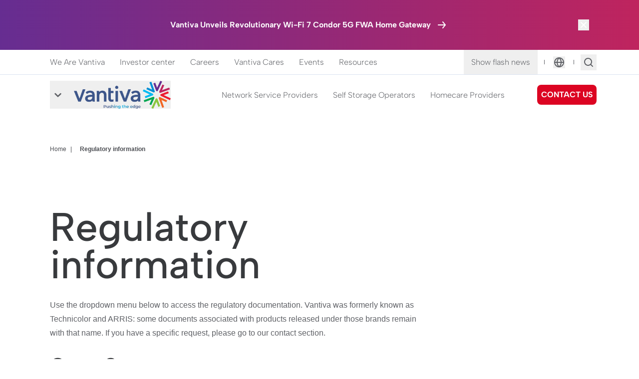

--- FILE ---
content_type: text/html; charset=UTF-8
request_url: https://www.vantiva.com/regulatory-information/ce-declaration-of-conformity-tg1700d-17/
body_size: 2255
content:
<!DOCTYPE html>
<html lang="en">
<head>
    <meta charset="utf-8">
    <meta name="viewport" content="width=device-width, initial-scale=1">
    <title></title>
    <style>
        body {
            font-family: "Arial";
        }
    </style>
    <script type="text/javascript">
    window.awsWafCookieDomainList = [];
    window.gokuProps = {
"key":"AQIDAHjcYu/GjX+QlghicBgQ/7bFaQZ+m5FKCMDnO+vTbNg96AHe0pxiT05W01qdEh/JUF7MAAAAfjB8BgkqhkiG9w0BBwagbzBtAgEAMGgGCSqGSIb3DQEHATAeBglghkgBZQMEAS4wEQQMBCxokuzxJ2I+3Rz2AgEQgDtYAwIpAZAO9dmCrYdgt+HhNoNG3E3ZqPdeNYVBspyc3AwWvDmzMFWXMQyH0UB3nNM5UZsH3d9Pv0eZtQ==",
          "iv":"D5496wEl9gAADLRr",
          "context":"wgZSORdEzSuzIDqqTgXUxCK6RxRYVEF+3br4mJaMC+KrBLis8WVLILbe03qBLXKe4i/Ps1f8lQL3bzhviO0i4LDjWB4Wf/SSXGGTNzzyk90Di9/mtRSBZKMFDe+Qxzi0AW8D6jIidA+4DACUqxuOANm+S0yg/[base64]//N9Uzzo7W9gnW4F6COi9EM0R6IhD8HD30BzOjTgAIg1bq13TnH3Ul1/Cdogi2GdeiN8y6B+zIZkTfegNy8TuC33y0JhWZO5ng7oGFwaUc8ldZZzbCyluToyWeYl+ca2WmXNEfq2dNJMTCk1kE+qqyQcIkYw6xzU3bBGAieW45HDezoa8C2wQklTYXDMaksFTwgyc5IhRPsEwSjlrJ/IhC4ewP1v/gI4Fv3yJljiFmvjqQGt3M+vWDBe7bgR3CNIUa7YGbDoLcQuk1LSptcy09z//qFPf2jCAmVuKm7FQTLiuiFzERmgKbCkiJUNk+uosUDRkNkZVllKVYLcInACDNtGECU2AIyQyEsgCEJyPsP+IpIDzPQqV7WLxFRiIbsH+Eb5tnneLWu9eyrWG/PnekVUAr7oKSYocDf9jXbiEaIHVZMsSLSNU="
};
    </script>
    <script src="https://4f4ccc216a6d.35039563.us-east-2.token.awswaf.com/4f4ccc216a6d/4b4b9141d898/346484bf788b/challenge.js"></script>
</head>
<body>
    <div id="challenge-container"></div>
    <script type="text/javascript">
        AwsWafIntegration.saveReferrer();
        AwsWafIntegration.checkForceRefresh().then((forceRefresh) => {
            if (forceRefresh) {
                AwsWafIntegration.forceRefreshToken().then(() => {
                    window.location.reload(true);
                });
            } else {
                AwsWafIntegration.getToken().then(() => {
                    window.location.reload(true);
                });
            }
        });
    </script>
    <noscript>
        <h1>JavaScript is disabled</h1>
        In order to continue, we need to verify that you're not a robot.
        This requires JavaScript. Enable JavaScript and then reload the page.
    </noscript>
</body>
</html>

--- FILE ---
content_type: text/html; charset=UTF-8
request_url: https://www.vantiva.com/regulatory-information/ce-declaration-of-conformity-tg1700d-17/
body_size: 559246
content:
<!doctype html>
<html lang="en-US">

<head>
    <meta charset="utf-8">
    <meta
        name="viewport"
        content="width=device-width, initial-scale=1"
    >
    <meta property="og:type" content="website" />
    <meta property="og:title" content="CM3500B DEKLARACJA ZGODNOŚCI UE" />
    <meta property="og:description" content="" />
    <meta property="og:image" content="https://www.vantiva.com/app/themes/vantiva-theme/public/images/favicon.ce46a4.png" />
    <meta property="og:url" content="https://www.vantiva.com/regulatory-information/ce-declaration-of-conformity-tg1700d-17" />
    <meta property="og:site_name" content="Vantiva" />
    <meta property="og:author" content="Vantiva" />

    <meta name="twitter:card" content=https://www.vantiva.com/app/themes/vantiva-theme/public/images/favicon.ce46a4.png />
    <meta name="twitter:title" content="CM3500B DEKLARACJA ZGODNOŚCI UE" />
    <meta name="twitter:description" content="" />
    <meta name="twitter:image" content="https://www.vantiva.com/app/themes/vantiva-theme/public/images/favicon.ce46a4.png" />
    <meta name="twitter:creator" content="Vantiva" />

        <meta name='robots' content='index, follow, max-image-preview:large, max-snippet:-1, max-video-preview:-1' />
	<style>img:is([sizes="auto" i], [sizes^="auto," i]) { contain-intrinsic-size: 3000px 1500px }</style>
	<link rel="alternate" hreflang="en" href="https://www.vantiva.com/regulatory-information/" />
<link rel="alternate" hreflang="x-default" href="https://www.vantiva.com/regulatory-information/" />

	<!-- This site is optimized with the Yoast SEO plugin v24.9 - https://yoast.com/wordpress/plugins/seo/ -->
	<title>Regulatory information Archive - Vantiva</title>
	<link rel="canonical" href="https://www.vantiva.com/regulatory-information/" />
	<link rel="next" href="https://www.vantiva.com/regulatory-information/page/2/" />
	<meta property="og:locale" content="en_US" />
	<meta property="og:type" content="website" />
	<meta property="og:title" content="Regulatory information Archive - Vantiva" />
	<meta property="og:url" content="https://www.vantiva.com/regulatory-information/" />
	<meta property="og:site_name" content="Vantiva" />
	<meta property="og:image" content="https://www.vantiva.com/app/uploads/2024/10/vantiva_logotag_9col_pos_radial_blue_2024.png" />
	<meta property="og:image:width" content="4758" />
	<meta property="og:image:height" content="1374" />
	<meta property="og:image:type" content="image/png" />
	<meta name="twitter:card" content="summary_large_image" />
	<meta name="twitter:site" content="@vantiva" />
	<script type="application/ld+json" class="yoast-schema-graph">{"@context":"https://schema.org","@graph":[{"@type":"CollectionPage","@id":"https://www.vantiva.com/regulatory-information/","url":"https://www.vantiva.com/regulatory-information/","name":"Regulatory information Archive - Vantiva","isPartOf":{"@id":"https://www.vantiva.com/#website"},"breadcrumb":{"@id":"https://www.vantiva.com/regulatory-information/#breadcrumb"},"inLanguage":"en-US"},{"@type":"BreadcrumbList","@id":"https://www.vantiva.com/regulatory-information/#breadcrumb","itemListElement":[{"@type":"ListItem","position":1,"name":"Home","item":"https://www.vantiva.com/"},{"@type":"ListItem","position":2,"name":"Regulatory information"}]},{"@type":"WebSite","@id":"https://www.vantiva.com/#website","url":"https://www.vantiva.com/","name":"Vantiva","description":"Pushing the edge","potentialAction":[{"@type":"SearchAction","target":{"@type":"EntryPoint","urlTemplate":"https://www.vantiva.com/?s={search_term_string}"},"query-input":{"@type":"PropertyValueSpecification","valueRequired":true,"valueName":"search_term_string"}}],"inLanguage":"en-US"}]}</script>
	<!-- / Yoast SEO plugin. -->


<link rel='dns-prefetch' href='//www.vantiva.com' />
<link rel='dns-prefetch' href='//js.hsforms.net' />
<link rel="alternate" type="application/rss+xml" title="Vantiva &raquo; Regulatory information Feed" href="https://www.vantiva.com/regulatory-information/feed/" />
<script>
window._wpemojiSettings = {"baseUrl":"https:\/\/s.w.org\/images\/core\/emoji\/16.0.1\/72x72\/","ext":".png","svgUrl":"https:\/\/s.w.org\/images\/core\/emoji\/16.0.1\/svg\/","svgExt":".svg","source":{"concatemoji":"https:\/\/www.vantiva.com\/wp\/wp-includes\/js\/wp-emoji-release.min.js?ver=6.8.3"}};
/*! This file is auto-generated */
!function(s,n){var o,i,e;function c(e){try{var t={supportTests:e,timestamp:(new Date).valueOf()};sessionStorage.setItem(o,JSON.stringify(t))}catch(e){}}function p(e,t,n){e.clearRect(0,0,e.canvas.width,e.canvas.height),e.fillText(t,0,0);var t=new Uint32Array(e.getImageData(0,0,e.canvas.width,e.canvas.height).data),a=(e.clearRect(0,0,e.canvas.width,e.canvas.height),e.fillText(n,0,0),new Uint32Array(e.getImageData(0,0,e.canvas.width,e.canvas.height).data));return t.every(function(e,t){return e===a[t]})}function u(e,t){e.clearRect(0,0,e.canvas.width,e.canvas.height),e.fillText(t,0,0);for(var n=e.getImageData(16,16,1,1),a=0;a<n.data.length;a++)if(0!==n.data[a])return!1;return!0}function f(e,t,n,a){switch(t){case"flag":return n(e,"\ud83c\udff3\ufe0f\u200d\u26a7\ufe0f","\ud83c\udff3\ufe0f\u200b\u26a7\ufe0f")?!1:!n(e,"\ud83c\udde8\ud83c\uddf6","\ud83c\udde8\u200b\ud83c\uddf6")&&!n(e,"\ud83c\udff4\udb40\udc67\udb40\udc62\udb40\udc65\udb40\udc6e\udb40\udc67\udb40\udc7f","\ud83c\udff4\u200b\udb40\udc67\u200b\udb40\udc62\u200b\udb40\udc65\u200b\udb40\udc6e\u200b\udb40\udc67\u200b\udb40\udc7f");case"emoji":return!a(e,"\ud83e\udedf")}return!1}function g(e,t,n,a){var r="undefined"!=typeof WorkerGlobalScope&&self instanceof WorkerGlobalScope?new OffscreenCanvas(300,150):s.createElement("canvas"),o=r.getContext("2d",{willReadFrequently:!0}),i=(o.textBaseline="top",o.font="600 32px Arial",{});return e.forEach(function(e){i[e]=t(o,e,n,a)}),i}function t(e){var t=s.createElement("script");t.src=e,t.defer=!0,s.head.appendChild(t)}"undefined"!=typeof Promise&&(o="wpEmojiSettingsSupports",i=["flag","emoji"],n.supports={everything:!0,everythingExceptFlag:!0},e=new Promise(function(e){s.addEventListener("DOMContentLoaded",e,{once:!0})}),new Promise(function(t){var n=function(){try{var e=JSON.parse(sessionStorage.getItem(o));if("object"==typeof e&&"number"==typeof e.timestamp&&(new Date).valueOf()<e.timestamp+604800&&"object"==typeof e.supportTests)return e.supportTests}catch(e){}return null}();if(!n){if("undefined"!=typeof Worker&&"undefined"!=typeof OffscreenCanvas&&"undefined"!=typeof URL&&URL.createObjectURL&&"undefined"!=typeof Blob)try{var e="postMessage("+g.toString()+"("+[JSON.stringify(i),f.toString(),p.toString(),u.toString()].join(",")+"));",a=new Blob([e],{type:"text/javascript"}),r=new Worker(URL.createObjectURL(a),{name:"wpTestEmojiSupports"});return void(r.onmessage=function(e){c(n=e.data),r.terminate(),t(n)})}catch(e){}c(n=g(i,f,p,u))}t(n)}).then(function(e){for(var t in e)n.supports[t]=e[t],n.supports.everything=n.supports.everything&&n.supports[t],"flag"!==t&&(n.supports.everythingExceptFlag=n.supports.everythingExceptFlag&&n.supports[t]);n.supports.everythingExceptFlag=n.supports.everythingExceptFlag&&!n.supports.flag,n.DOMReady=!1,n.readyCallback=function(){n.DOMReady=!0}}).then(function(){return e}).then(function(){var e;n.supports.everything||(n.readyCallback(),(e=n.source||{}).concatemoji?t(e.concatemoji):e.wpemoji&&e.twemoji&&(t(e.twemoji),t(e.wpemoji)))}))}((window,document),window._wpemojiSettings);
</script>
<style id='wp-emoji-styles-inline-css'>

	img.wp-smiley, img.emoji {
		display: inline !important;
		border: none !important;
		box-shadow: none !important;
		height: 1em !important;
		width: 1em !important;
		margin: 0 0.07em !important;
		vertical-align: -0.1em !important;
		background: none !important;
		padding: 0 !important;
	}
</style>
<style id='wp-block-library-inline-css'>
:root{--wp-admin-theme-color:#007cba;--wp-admin-theme-color--rgb:0,124,186;--wp-admin-theme-color-darker-10:#006ba1;--wp-admin-theme-color-darker-10--rgb:0,107,161;--wp-admin-theme-color-darker-20:#005a87;--wp-admin-theme-color-darker-20--rgb:0,90,135;--wp-admin-border-width-focus:2px;--wp-block-synced-color:#7a00df;--wp-block-synced-color--rgb:122,0,223;--wp-bound-block-color:var(--wp-block-synced-color)}@media (min-resolution:192dpi){:root{--wp-admin-border-width-focus:1.5px}}.wp-element-button{cursor:pointer}:root{--wp--preset--font-size--normal:16px;--wp--preset--font-size--huge:42px}:root .has-very-light-gray-background-color{background-color:#eee}:root .has-very-dark-gray-background-color{background-color:#313131}:root .has-very-light-gray-color{color:#eee}:root .has-very-dark-gray-color{color:#313131}:root .has-vivid-green-cyan-to-vivid-cyan-blue-gradient-background{background:linear-gradient(135deg,#00d084,#0693e3)}:root .has-purple-crush-gradient-background{background:linear-gradient(135deg,#34e2e4,#4721fb 50%,#ab1dfe)}:root .has-hazy-dawn-gradient-background{background:linear-gradient(135deg,#faaca8,#dad0ec)}:root .has-subdued-olive-gradient-background{background:linear-gradient(135deg,#fafae1,#67a671)}:root .has-atomic-cream-gradient-background{background:linear-gradient(135deg,#fdd79a,#004a59)}:root .has-nightshade-gradient-background{background:linear-gradient(135deg,#330968,#31cdcf)}:root .has-midnight-gradient-background{background:linear-gradient(135deg,#020381,#2874fc)}.has-regular-font-size{font-size:1em}.has-larger-font-size{font-size:2.625em}.has-normal-font-size{font-size:var(--wp--preset--font-size--normal)}.has-huge-font-size{font-size:var(--wp--preset--font-size--huge)}.has-text-align-center{text-align:center}.has-text-align-left{text-align:left}.has-text-align-right{text-align:right}#end-resizable-editor-section{display:none}.aligncenter{clear:both}.items-justified-left{justify-content:flex-start}.items-justified-center{justify-content:center}.items-justified-right{justify-content:flex-end}.items-justified-space-between{justify-content:space-between}.screen-reader-text{border:0;clip-path:inset(50%);height:1px;margin:-1px;overflow:hidden;padding:0;position:absolute;width:1px;word-wrap:normal!important}.screen-reader-text:focus{background-color:#ddd;clip-path:none;color:#444;display:block;font-size:1em;height:auto;left:5px;line-height:normal;padding:15px 23px 14px;text-decoration:none;top:5px;width:auto;z-index:100000}html :where(.has-border-color){border-style:solid}html :where([style*=border-top-color]){border-top-style:solid}html :where([style*=border-right-color]){border-right-style:solid}html :where([style*=border-bottom-color]){border-bottom-style:solid}html :where([style*=border-left-color]){border-left-style:solid}html :where([style*=border-width]){border-style:solid}html :where([style*=border-top-width]){border-top-style:solid}html :where([style*=border-right-width]){border-right-style:solid}html :where([style*=border-bottom-width]){border-bottom-style:solid}html :where([style*=border-left-width]){border-left-style:solid}html :where(img[class*=wp-image-]){height:auto;max-width:100%}:where(figure){margin:0 0 1em}html :where(.is-position-sticky){--wp-admin--admin-bar--position-offset:var(--wp-admin--admin-bar--height,0px)}@media screen and (max-width:600px){html :where(.is-position-sticky){--wp-admin--admin-bar--position-offset:0px}}
</style>
<link rel='stylesheet' id='wpml-blocks-css' href='https://www.vantiva.com/app/plugins/sitepress-multilingual-cms/dist/css/blocks/styles.css?ver=4.6.14' media='all' />
<link rel='stylesheet' id='wpml-legacy-vertical-list-0-css' href='https://www.vantiva.com/app/plugins/sitepress-multilingual-cms/templates/language-switchers/legacy-list-vertical/style.min.css?ver=1' media='all' />
<link rel='stylesheet' id='tablepress-default-css' href='https://www.vantiva.com/app/plugins/tablepress/css/build/default.css?ver=2.4.4' media='all' />
<link rel='stylesheet' id='app/0-css' href='https://www.vantiva.com/app/themes/vantiva-theme/public/css/app.d10807.css' media='all' />
<script id="wpml-cookie-js-extra">
var wpml_cookies = {"wp-wpml_current_language":{"value":"en","expires":1,"path":"\/"}};
var wpml_cookies = {"wp-wpml_current_language":{"value":"en","expires":1,"path":"\/"}};
</script>
<script src="https://www.vantiva.com/app/plugins/sitepress-multilingual-cms/res/js/cookies/language-cookie.js?ver=4.6.14" id="wpml-cookie-js" defer data-wp-strategy="defer"></script>
<script src="//js.hsforms.net/forms/v2.js?ver=6.8.3" id="hubspot-js"></script>
<script src="https://www.vantiva.com/wp/wp-includes/js/jquery/jquery.min.js?ver=3.7.1" id="jquery-core-js"></script>
<script src="https://www.vantiva.com/wp/wp-includes/js/jquery/jquery-migrate.min.js?ver=3.4.1" id="jquery-migrate-js"></script>
<link rel="EditURI" type="application/rsd+xml" title="RSD" href="https://www.vantiva.com/wp/xmlrpc.php?rsd" />
<meta name="generator" content="WordPress 6.8.3" />
<link rel="shortcut icon" href="https://www.vantiva.com/app/themes/vantiva-theme/resources/images/favicon.png" /><meta name="generator" content="WPML ver:4.6.14 stt:1,4;" />
<link rel="icon" href="https://www.vantiva.com/app/uploads/2024/12/cropped-favicon-32x32.png" sizes="32x32" />
<link rel="icon" href="https://www.vantiva.com/app/uploads/2024/12/cropped-favicon-192x192.png" sizes="192x192" />
<link rel="apple-touch-icon" href="https://www.vantiva.com/app/uploads/2024/12/cropped-favicon-180x180.png" />
<meta name="msapplication-TileImage" content="https://www.vantiva.com/app/uploads/2024/12/cropped-favicon-270x270.png" />

    <!-- Google Tag Manager -->
    <script>
        (function(w, d, s, l, i) {
            w[l] = w[l] || [];
            w[l].push({
                'gtm.start': new Date().getTime(),
                event: 'gtm.js'
            });
            var f = d.getElementsByTagName(s)[0],
                j = d.createElement(s),
                dl = l != 'dataLayer' ? '&l=' + l : '';
            j.async = true;
            j.src =
                'https://www.googletagmanager.com/gtm.js?id=' + i + dl +
                '&gtm_auth=hg4OsGZiXBtzsG7rT5DQgA&gtm_preview=env-3&gtm_cookies_win=x';
            f.parentNode.insertBefore(j, f);
        })(window, document, 'script', 'dataLayer', 'GTM-MJ2W2ZP');
    </script>
    <!-- End Google Tag Manager -->
</head>

<body class="archive post-type-archive post-type-archive-regulatory-infos wp-embed-responsive wp-theme-vantiva-theme">
    <!-- Google Tag Manager (noscript) -->
    <noscript><iframe
            src="https://www.googletagmanager.com/ns.html?id=GTM-MJ2W2ZP&gtm_auth=hg4OsGZiXBtzsG7rT5DQgA&gtm_preview=env-3&gtm_cookies_win=x"
            height="0"
            width="0"
            style="display:none;visibility:hidden"
        ></iframe></noscript>
    <!-- End Google Tag Manager (noscript) -->

    
            <div
        id="flashNewsBanner"
        data-updateDate="02/03/2025"
        class="fixed z-900 -top-full left-0 h-100 w-full py-10 lg:py-20 flex items-center justify-center gradient-purple-smart-spaces overflow-hidden"
    >
        <div class="container-footer max-w-screen-footer bigscreen:max-w-screen-bigscreen mx-auto px-16 md:px-50 lg:px-100 w-full">
    <div class="w-full flex items-center justify-between">
                <div>
                    
                </div>

                <div class="flex justify-center items-center relative">
                    <div class="wysiwyg w-[90%] lg:w-auto">
                        <p class="title-4"><span style="color: #ffffff;"><strong>Vantiva Unveils Revolutionary Wi-Fi 7 Condor 5G FWA Home Gateway</strong></span></p>

                    </div>
                    <div class="text-white ml-10 shrink-0">
                        <svg
    width="24"
    height="24"
    viewBox="0 0 24 24"
    fill="none"
    xmlns="http://www.w3.org/2000/svg"
    class=""
    aria-hidden="true"
    focusable="false"
>
    <path
        d="M5 13H16.86L13.23 17.36C13.146 17.4611 13.0826 17.5778 13.0437 17.7034C13.0047 17.829 12.9909 17.961 13.003 18.0919C13.0274 18.3564 13.1558 18.6003 13.36 18.77C13.5642 18.9397 13.8275 19.0214 14.0919 18.997C14.3563 18.9726 14.6003 18.8442 14.77 18.64L19.77 12.64C19.8036 12.5923 19.8337 12.5421 19.86 12.49C19.86 12.44 19.91 12.41 19.93 12.36C19.9753 12.2453 19.9991 12.1233 20 12C19.9991 11.8767 19.9753 11.7547 19.93 11.64C19.93 11.59 19.88 11.56 19.86 11.51C19.8337 11.4579 19.8036 11.4077 19.77 11.36L14.77 5.36C14.676 5.24712 14.5582 5.15634 14.4252 5.09412C14.2921 5.0319 14.1469 4.99976 14 5C13.7663 4.99955 13.5399 5.08092 13.36 5.23C13.2587 5.31395 13.175 5.41705 13.1137 5.5334C13.0523 5.64975 13.0145 5.77705 13.0025 5.90803C12.9904 6.03901 13.0043 6.17108 13.0433 6.29668C13.0824 6.42229 13.1458 6.53895 13.23 6.64L16.86 11H5C4.73478 11 4.48043 11.1054 4.29289 11.2929C4.10536 11.4804 4 11.7348 4 12C4 12.2652 4.10536 12.5196 4.29289 12.7071C4.48043 12.8946 4.73478 13 5 13Z"
        fill="currentColor"
    />
</svg>
                    </div>
                    <a href="https://www.vantiva.com/resources/vantiva-unveils-revolutionary-wi-fi-7-condor-5g-fwa-home-gateway/" class="absolute left-0 top-0 w-full h-full" aria-label="Vantiva Unveils Revolutionary Wi-Fi 7 Condor 5G FWA Home Gateway
"></a>
                </div>

                <button
                    type="button"
                    id="closeBanner"
                    class="text-white p-5 shrink-0 ml-20 cursor-pointer"
                    aria-label="Close the banner"
                >
                    <svg width="12" height="12" viewBox="0 0 12 12" fill="none" xmlns="http://www.w3.org/2000/svg" aria-hidden="true" focusable="false">
    <path d="M7.40994 6.00019L11.7099 1.71019C11.8982 1.52188 12.004 1.26649 12.004 1.00019C12.004 0.733884 11.8982 0.478489 11.7099 0.290185C11.5216 0.101882 11.2662 -0.00390625 10.9999 -0.00390625C10.7336 -0.00390625 10.4782 0.101882 10.2899 0.290185L5.99994 4.59019L1.70994 0.290185C1.52164 0.101882 1.26624 -0.00390625 0.999939 -0.00390625C0.733637 -0.00390625 0.478243 0.101882 0.289939 0.290185C0.101635 0.478489 -0.00415277 0.733884 -0.00415277 1.00019C-0.00415278 1.26649 0.101635 1.52188 0.289939 1.71019L4.58994 6.00019L0.289939 10.2902C0.196211 10.3831 0.121816 10.4937 0.0710478 10.6156C0.0202791 10.7375 -0.00585938 10.8682 -0.00585938 11.0002C-0.00585938 11.1322 0.0202791 11.2629 0.0710478 11.3848C0.121816 11.5066 0.196211 11.6172 0.289939 11.7102C0.382902 11.8039 0.493503 11.8783 0.615362 11.9291C0.737221 11.9798 0.867927 12.006 0.999939 12.006C1.13195 12.006 1.26266 11.9798 1.38452 11.9291C1.50638 11.8783 1.61698 11.8039 1.70994 11.7102L5.99994 7.41019L10.2899 11.7102C10.3829 11.8039 10.4935 11.8783 10.6154 11.9291C10.7372 11.9798 10.8679 12.006 10.9999 12.006C11.132 12.006 11.2627 11.9798 11.3845 11.9291C11.5064 11.8783 11.617 11.8039 11.7099 11.7102C11.8037 11.6172 11.8781 11.5066 11.9288 11.3848C11.9796 11.2629 12.0057 11.1322 12.0057 11.0002C12.0057 10.8682 11.9796 10.7375 11.9288 10.6156C11.8781 10.4937 11.8037 10.3831 11.7099 10.2902L7.40994 6.00019Z" fill="currentColor"/>
</svg>                </button>
            </div>
</div>
    </div>
    
    <div
        id="app"
        class="section-vantiva"
    >
        <header
    role="banner"
    id="header"
    class="no-title-gradient header fixed z-950 top-0 left-0 w-full"
>
    <a
        href="#main"
        class="sr-only focus:not-sr-only focus:absolute focus:top-2 focus:left-2 focus:z-[9999] focus:px-4 focus:py-2 focus:bg-deep-blue-900 focus:text-white focus:no-underline focus:rounded focus:text-sm focus:font-bold hover:focus:bg-red-600 focus:outline focus:outline-2 focus:outline-deep-blue-900 focus:outline-offset-2"
    >
        Passer au contenu principal
    </a>

    <div class="top-header-desktop w-full h-50 bg-top-header hidden lg:block">
    <div class="container-footer max-w-screen-footer bigscreen:max-w-screen-bigscreen mx-auto px-16 md:px-50 lg:px-100 ">
    <nav class="flex justify-between items-center" role="navigation">
            <ul class="flex items-center -mx-15">
                                    <li>
                        <a
    href="https://www.vantiva.com/we-are-vantiva/"
    class="header-colored-link inline-block p-15 font-primary font-light text-16 leading-19 hover:text-red-600 no-underline  "
>
    We Are Vantiva
</a>
                    </li>
                                    <li>
                        <a
    href="https://www.vantiva.com/investor-center/"
    class="header-colored-link inline-block p-15 font-primary font-light text-16 leading-19 hover:text-red-600 no-underline  "
>
    Investor center
</a>
                    </li>
                                    <li>
                        <a
    href="https://www.vantiva.com/jobs/"
    class="header-colored-link inline-block p-15 font-primary font-light text-16 leading-19 hover:text-red-600 no-underline  "
>
    Careers
</a>
                    </li>
                                    <li>
                        <a
    href="https://www.vantiva.com/esg/"
    class="header-colored-link inline-block p-15 font-primary font-light text-16 leading-19 hover:text-red-600 no-underline  "
>
    Vantiva Cares
</a>
                    </li>
                                    <li>
                        <a
    href="https://www.vantiva.com/events/"
    class="header-colored-link inline-block p-15 font-primary font-light text-16 leading-19 hover:text-red-600 no-underline  "
>
    Events
</a>
                    </li>
                                    <li>
                        <a
    href="/resources/"
    class="header-colored-link inline-block p-15 font-primary font-light text-16 leading-19 hover:text-red-600 no-underline  "
>
    Resources
</a>
                    </li>
                            </ul>
            <ul class="flex items-center -mx-15">
                                    <li class="mx-6">
                        <button
                            type="button"
                            id="showFlashNews"
                            class="header-colored-link inline-block p-15 font-primary font-light text-16 leading-19 hover:text-red-600"
                        >
                            Show flash news
                        </button>
                    </li>
                    <span class="header-colored-link mx-6 font-primary text-10">|</span>
                                <li class="mx-6">
                    
                    <div
    x-cloak
    x-data="{
        open: false,
        button: null,
        firstMenuItem: null,
        lastMenuItem: null,
        modalContainer: null,
        isMobile: window.innerWidth < 1024,
        
        focusMenu() {
            this.$nextTick(() => {
                if (this.open && this.firstMenuItem) {
                    this.firstMenuItem.focus();
                }
            });
        },
        
        focusButton() {
            this.$nextTick(() => {
                if (!this.open && this.button) {
                    this.button.focus();
                }
            });
        }
    }"
    class="language-switcher p-4 z-985 "
    @mouseover="open = true"
    @mouseleave="open = false"
>
    <button
        class="w-full flex justify-center items-center text-neutral-400"
        @focus="open = true; focusMenu()"
        @keydown.escape="open = false; focusButton()"
        @keydown.enter.prevent="open = true; focusMenu()"
        @keydown.space.prevent="open = true; focusMenu()"
        aria-haspopup="true"
        :aria-expanded="open ? 'true' : 'false'"
        x-ref="button"
        >
        <span class="sr-only">Language</span>
        <svg
    width="24"
    height="24"
    viewBox="0 0 24 24"
    fill="none"
    xmlns="http://www.w3.org/2000/svg"
    class=""
    aria-hidden="true"
    focusable="false"
>
    <path
        d="M22 12C22 10.6868 21.7413 9.38642 21.2388 8.17317C20.7362 6.95991 19.9997 5.85752 19.0711 4.92893C18.1425 4.00035 17.0401 3.26375 15.8268 2.7612C14.6136 2.25866 13.3132 2 12 2C9.34784 2 6.8043 3.05357 4.92893 4.92893C3.05357 6.8043 2 9.34784 2 12C2 14.6522 3.05357 17.1957 4.92893 19.0711C6.8043 20.9464 9.34784 22 12 22C14.6522 22 17.1957 20.9464 19.0711 19.0711C20.9464 17.1957 22 14.6522 22 12ZM19.93 11H17C16.8351 8.64814 16.0293 6.38635 14.67 4.46C16.0665 4.95597 17.2977 5.83007 18.2265 6.98484C19.1553 8.13962 19.745 9.52967 19.93 11ZM9.08 13H15C14.7441 15.4706 13.6911 17.7908 12 19.61C10.3101 17.7984 9.28119 15.4693 9.08 13ZM9.08 11C9.31289 8.54183 10.3376 6.22572 12 4.4C13.7047 6.20612 14.7601 8.52804 15 11H9.08ZM9.44 4.43C8.07355 6.36702 7.2548 8.63672 7.07 11H4.07C4.2589 9.5115 4.86261 8.10612 5.81217 6.94437C6.76172 5.78262 8.01886 4.91133 9.44 4.43ZM4.07 13H7.07C7.23469 15.3613 8.04788 17.6313 9.42 19.56C8.00397 19.0763 6.75199 18.2052 5.80627 17.0456C4.86055 15.886 4.25902 14.4844 4.07 13ZM14.62 19.55C15.9884 17.6207 16.8107 15.3577 17 13H19.95C19.7609 14.4802 19.1615 15.8781 18.2196 17.0356C17.2778 18.193 16.0309 19.064 14.62 19.55Z"
        fill="currentColor"
    />
</svg>
                    </button>

    <div
        class="block lg:hidden fixed z-975 left-0 top-0 w-full h-full bg-[#1F2C4766] blur-12"
        :class="{
            'opacity-0 pointer-events-none': !open,
            'opacity-1': open,
        }"
    ></div>

    <template x-if="open">
        <div
            class="wpml-custom-dropdown z-980"
            x-transition
            @keydown.escape="open = false; focusButton()"
            x-ref="modalContainer"
        >
            <div class="w-full flex justify-end lg:hidden">
                <button class="w-40 h-40 flex items-center justify-center" @click="open = false" data-close-modal="true">
                    <svg width="12" height="12" viewBox="0 0 12 12" fill="none" xmlns="http://www.w3.org/2000/svg" aria-hidden="true" focusable="false">
    <path d="M7.40994 6.00019L11.7099 1.71019C11.8982 1.52188 12.004 1.26649 12.004 1.00019C12.004 0.733884 11.8982 0.478489 11.7099 0.290185C11.5216 0.101882 11.2662 -0.00390625 10.9999 -0.00390625C10.7336 -0.00390625 10.4782 0.101882 10.2899 0.290185L5.99994 4.59019L1.70994 0.290185C1.52164 0.101882 1.26624 -0.00390625 0.999939 -0.00390625C0.733637 -0.00390625 0.478243 0.101882 0.289939 0.290185C0.101635 0.478489 -0.00415277 0.733884 -0.00415277 1.00019C-0.00415278 1.26649 0.101635 1.52188 0.289939 1.71019L4.58994 6.00019L0.289939 10.2902C0.196211 10.3831 0.121816 10.4937 0.0710478 10.6156C0.0202791 10.7375 -0.00585938 10.8682 -0.00585938 11.0002C-0.00585938 11.1322 0.0202791 11.2629 0.0710478 11.3848C0.121816 11.5066 0.196211 11.6172 0.289939 11.7102C0.382902 11.8039 0.493503 11.8783 0.615362 11.9291C0.737221 11.9798 0.867927 12.006 0.999939 12.006C1.13195 12.006 1.26266 11.9798 1.38452 11.9291C1.50638 11.8783 1.61698 11.8039 1.70994 11.7102L5.99994 7.41019L10.2899 11.7102C10.3829 11.8039 10.4935 11.8783 10.6154 11.9291C10.7372 11.9798 10.8679 12.006 10.9999 12.006C11.132 12.006 11.2627 11.9798 11.3845 11.9291C11.5064 11.8783 11.617 11.8039 11.7099 11.7102C11.8037 11.6172 11.8781 11.5066 11.9288 11.3848C11.9796 11.2629 12.0057 11.1322 12.0057 11.0002C12.0057 10.8682 11.9796 10.7375 11.9288 10.6156C11.8781 10.4937 11.8037 10.3831 11.7099 10.2902L7.40994 6.00019Z" fill="currentColor"/>
</svg>                </button>
            </div>
            <div x-init="$nextTick(() => {
                const allLinks = $el.querySelectorAll('a,button');
                allLinks.forEach(link => link.setAttribute('tabindex', '0'));
                setTimeout(() => {
                    const firstLink = $el.querySelector('a,button');
                    if (firstLink) {
                        $refs.firstMenuItem = firstLink;
                        firstLink.focus();
                    }
                }, 50);
            })">
                
<div class="wpml-ls-statics-shortcode_actions wpml-ls wpml-ls-legacy-list-vertical">
	<ul>

					<li class="wpml-ls-slot-shortcode_actions wpml-ls-item wpml-ls-item-en wpml-ls-current-language wpml-ls-first-item wpml-ls-last-item wpml-ls-item-legacy-list-vertical">
				<a href="https://www.vantiva.com/regulatory-information/" class="wpml-ls-link">
                    <span class="wpml-ls-native">English</span></a>
			</li>
		
	</ul>
</div>

            </div>
        </div>
    </template>
</div>
                </li>
                <span class="header-colored-link mx-6 font-primary text-10">|</span>
                <li class="ml-6">
                    <div
    x-data="{
        open: false,
        previousFocus: null,
        
        trapFocus() {
            if (!this.open) return;
            
            this.previousFocus = document.activeElement;
            
            // Rendre les éléments spécifiques inerte
            document.querySelector('main')?.setAttribute('inert', '');
            document.querySelector('.top-header-desktop ul:first-of-type')?.setAttribute('inert', '');
            document.querySelector('.top-header-desktop ul:nth-of-type(2) li:first-of-type')?.setAttribute('inert', '');
            document.querySelector('footer')?.setAttribute('inert', '');
            
            const modal = this.$el.querySelector('dialog');
            if (!modal) return;
            
            modal.showModal();
            
            const handleClickOutside = (e) => {
                if (e.target.closest('button.header-colored-link')) return;
                
                const rect = modal.getBoundingClientRect();
                const isInDialog = (rect.top <= e.clientY && e.clientY <= rect.bottom &&
                    rect.left <= e.clientX && e.clientX <= rect.right);
                if (!isInDialog) {
                    this.open = false;
                }
            };
            
            setTimeout(() => {
                document.addEventListener('click', handleClickOutside);
            }, 100);
            
            const focusableElements = Array.from(modal.querySelectorAll('button, a[href], input, select, textarea, [tabindex]:not([tabindex=\'-1\'])'));
            
            if (focusableElements.length > 0) {
                focusableElements[0].focus();
            }
            
            const handleKeyDown = (e) => {
                if (e.key === 'Tab') {
                    const currentIndex = focusableElements.indexOf(document.activeElement);
                    let nextIndex;
                    
                    if (e.shiftKey) {
                        nextIndex = currentIndex <= 0 ? focusableElements.length - 1 : currentIndex - 1;
                    } else {
                        nextIndex = currentIndex === focusableElements.length - 1 ? 0 : currentIndex + 1;
                    }
                    
                    focusableElements[nextIndex].focus();
                    e.preventDefault();
                }
            };
            
            document.addEventListener('keydown', handleKeyDown, true);
            
            this.$watch('open', (value) => {
                if (!value) {
                    modal.close();
                    document.removeEventListener('keydown', handleKeyDown, true);
                    document.removeEventListener('click', handleClickOutside);
                    document.querySelector('main')?.removeAttribute('inert');
                    document.querySelector('.top-header-desktop ul:first-of-type')?.removeAttribute('inert');
                    document.querySelector('.top-header-desktop ul:nth-of-type(2) li:first-of-type')?.removeAttribute('inert');
                    document.querySelector('footer')?.removeAttribute('inert');
                    if (this.previousFocus) {
                        this.previousFocus.focus();
                    }
                }
            });
        }
    }"
    x-init="$watch('open', value => value && trapFocus())"
    class="flex items-center "
>
    <button
        class="header-colored-link my-auto p-4 hover:text-red-600"
        aria-label="Search"
        @click="open = true"
    >
        <svg
    width="24"
    height="24"
    viewBox="0 0 24 24"
    fill="none"
    xmlns="http://www.w3.org/2000/svg"
    class=""
    aria-hidden="true"
    focusable="false"
>
    <path
        d="M20.71 19.29L17.31 15.9C18.407 14.5025 19.0022 12.7767 19 11C19 9.41775 18.5308 7.87103 17.6518 6.55544C16.7727 5.23985 15.5233 4.21447 14.0615 3.60897C12.5997 3.00347 10.9911 2.84504 9.43928 3.15372C7.88743 3.4624 6.46197 4.22433 5.34315 5.34315C4.22433 6.46197 3.4624 7.88743 3.15372 9.43928C2.84504 10.9911 3.00347 12.5997 3.60897 14.0615C4.21447 15.5233 5.23985 16.7727 6.55544 17.6518C7.87103 18.5308 9.41775 19 11 19C12.7767 19.0022 14.5025 18.407 15.9 17.31L19.29 20.71C19.383 20.8037 19.4936 20.8781 19.6154 20.9289C19.7373 20.9797 19.868 21.0058 20 21.0058C20.132 21.0058 20.2627 20.9797 20.3846 20.9289C20.5064 20.8781 20.617 20.8037 20.71 20.71C20.8037 20.617 20.8781 20.5064 20.9289 20.3846C20.9797 20.2627 21.0058 20.132 21.0058 20C21.0058 19.868 20.9797 19.7373 20.9289 19.6154C20.8781 19.4936 20.8037 19.383 20.71 19.29ZM5 11C5 9.81332 5.3519 8.65328 6.01119 7.66658C6.67047 6.67989 7.60755 5.91085 8.7039 5.45673C9.80026 5.0026 11.0067 4.88378 12.1705 5.11529C13.3344 5.3468 14.4035 5.91825 15.2426 6.75736C16.0818 7.59648 16.6532 8.66558 16.8847 9.82946C17.1162 10.9933 16.9974 12.1997 16.5433 13.2961C16.0892 14.3925 15.3201 15.3295 14.3334 15.9888C13.3467 16.6481 12.1867 17 11 17C9.4087 17 7.88258 16.3679 6.75736 15.2426C5.63214 14.1174 5 12.5913 5 11Z"
        fill="currentColor"
    />
</svg>
    </button>

    <div
        x-show="open"
        x-cloak
        x-transition:enter="transition ease-out duration-300"
        x-transition:enter-start="opacity-0"
        x-transition:enter-end="opacity-100"
        x-transition:leave="transition ease-in duration-200"
        x-transition:leave-start="opacity-100"
        x-transition:leave-end="opacity-0"
        class="fixed inset-0 z-975"
        @keydown.escape.window="open = false"
    >
        <div
            class="fixed z-975 left-0 top-0 w-full h-full bg-[#1F2C4766] blur-12 has-transition-dynamic"
            @click="open = false"
        ></div>

        <dialog
            class="fixed z-980 top-0 left-0 py-48 transform bg-white has-search-box-shadow has-transition-dynamic !m-0 !border-0 !max-w-none !w-screen flex flex-col"
            aria-modal="true"
            aria-label="Search"
        >
            <div class="flex justify-end pr-100 w-full">
                <button
                    @click="open = false"
                    class="p-4 text-neutral-400 hover:text-red-600 transition-colors"
                    aria-label="Close search"
                    type="button"
                >
                    <svg width="24" height="24" viewBox="0 0 24 24" fill="none" xmlns="http://www.w3.org/2000/svg">
                        <path d="M18 6L6 18M6 6L18 18" stroke="currentColor" stroke-width="2" stroke-linecap="round" stroke-linejoin="round"
                        aria-hidden="true"
                        focusable="false"
                    /></svg>
                </button>
            </div>
            <div class="container-footer max-w-screen-footer bigscreen:max-w-screen-bigscreen mx-auto px-16 md:px-50 lg:px-100 ">
    <form
                    role="search"
                    id="search-form-desktop"
                    action="https://www.vantiva.com/search/"
                    method="get"
                    class="w-full flex items-center"
                >
                    <label for="search-desktop" class="mr-16 shrink-0 text-16 leading-25 text-neutral-400">
                        I&#039;m looking for
                    </label>
                    <input
                        type="search"
                        name="search"
                        id="search-desktop"
                        placeholder="a fiber sol"
                        value=""
                        class="search-input w-full flex-1 mr-40"
                    >
                    <button
    class="button-vantiva p-16 rounded-8 uppercase text-center text-16 font-bold text-white bg-red-700 font-primary font-bold shrink-0 h-fit gradient-red-global"
            big="1" >

    
            <span>
            Search
        </span>
    
        </button>
                </form>
</div>
        </dialog>
    </div>
</div>

                </li>
            </ul>
        </nav>
</div>
</div>
    <div class="main-header-desktop w-full h-auto py-12 bg-main-header hidden lg:block">
    <div class="container-footer max-w-screen-footer bigscreen:max-w-screen-bigscreen mx-auto px-16 md:px-50 lg:px-100 ">
    <nav class="flex justify-between items-center relative" role="navigation">
            <div
    x-cloak
    x-data="{
        open: false,
        previousFocus: null,
        isKeyboardUser: false,
        
        trapFocus() {
            if (!this.open) return;
            
            this.previousFocus = document.activeElement;
            
            document.querySelector('main')?.setAttribute('inert', '');
            document.querySelector('.top-header-desktop ul:first-of-type')?.setAttribute('inert', '');
            document.querySelector('.top-header-desktop ul:nth-of-type(2) li:first-of-type')?.setAttribute('inert', '');
            document.querySelector('footer')?.setAttribute('inert', '');
            
            const focusableElements = Array.from(this.$el.querySelectorAll('button, a[href], input, select, textarea, [tabindex]:not([tabindex=\'-1\'])'));
            
            if (focusableElements.length > 0) {
                focusableElements[0].focus();
            }
            
            const handleKeyDown = (e) => {
                if (e.key === 'Tab') {
                    const currentIndex = focusableElements.indexOf(document.activeElement);
                    let nextIndex;
                    
                    if (e.shiftKey) {
                        nextIndex = currentIndex <= 0 ? focusableElements.length - 1 : currentIndex - 1;
                    } else {
                        nextIndex = currentIndex === focusableElements.length - 1 ? 0 : currentIndex + 1;
                    }
                    
                    focusableElements[nextIndex].focus();
                    e.preventDefault();
                }
            };
            
            document.addEventListener('keydown', handleKeyDown, true);
            
            this.$watch('open', (value) => {
                if (!value) {
                    document.removeEventListener('keydown', handleKeyDown, true);
                    document.querySelector('main')?.removeAttribute('inert');
                    document.querySelector('.top-header-desktop ul:first-of-type')?.removeAttribute('inert');
                    document.querySelector('.top-header-desktop ul:nth-of-type(2) li:first-of-type')?.removeAttribute('inert');
                    document.querySelector('footer')?.removeAttribute('inert');
                    if (this.previousFocus) {
                        this.previousFocus.focus();
                    }
                }
            });
        }
    }"
    x-init="
        $watch('open', value => value && trapFocus());
        $el.addEventListener('keydown', () => isKeyboardUser = true);
        $el.addEventListener('mousemove', () => isKeyboardUser = false);
    "
    x-on:mouseover="!isKeyboardUser && (open = true)"
    x-on:mouseover.outside="!isKeyboardUser && (open = false)"
>
    <div class="relative">
        <button
            type="button"
            class="header-colored-link flex items-center"
            :aria-expanded="open"
            @click="open = !open"
            @keydown.space.prevent="open = !open"
            @keydown.enter.prevent="open = !open"
            @keydown.escape.window="open = false"
            @focus="open = true"
        >
            <span class="sr-only"> menu</span>
            <svg
    width="32"
    height="32"
    viewBox="0 0 32 32"
    fill="none"
    xmlns="http://www.w3.org/2000/svg"
    class="mr-16"
    aria-hidden="true"
    focusable="false"
>
    <path
        d="M16.0002 20.6666C15.8248 20.6676 15.6508 20.634 15.4884 20.5676C15.3259 20.5013 15.1782 20.4035 15.0536 20.2799L9.72025 14.9466C9.59593 14.8223 9.49732 14.6747 9.43003 14.5123C9.36275 14.3498 9.32813 14.1757 9.32812 13.9999C9.32812 13.8241 9.36275 13.65 9.43003 13.4876C9.49732 13.3252 9.59593 13.1776 9.72025 13.0533C9.84457 12.9289 9.99215 12.8303 10.1546 12.763C10.317 12.6958 10.4911 12.6611 10.6669 12.6611C10.8427 12.6611 11.0168 12.6958 11.1792 12.763C11.3417 12.8303 11.4893 12.9289 11.6136 13.0533L16.0002 17.4666L20.4002 13.2266C20.5229 13.0902 20.6724 12.9806 20.8393 12.9046C21.0063 12.8286 21.1871 12.7879 21.3705 12.785C21.5539 12.7821 21.736 12.8171 21.9052 12.8877C22.0745 12.9584 22.2274 13.0632 22.3543 13.1956C22.4812 13.3281 22.5794 13.4853 22.6428 13.6574C22.7062 13.8295 22.7334 14.0129 22.7227 14.196C22.712 14.3791 22.6636 14.558 22.5806 14.7216C22.4976 14.8852 22.3817 15.0298 22.2402 15.1466L16.9069 20.2933C16.6631 20.5283 16.3389 20.6618 16.0002 20.6666Z"
        fill="currentColor"
    />
</svg>
                                                <div class="logo-white-header">
                        <img
                            class="h-56"
                            src="https://www.vantiva.com/app/uploads/2024/10/vantiva_logotag_9col_pos_radial_blue_2024.png"
                            alt=""
                        >
                    </div>
                                                    <div class="logo-transparent-header">
                        <img
                            class="h-56"
                            src="https://www.vantiva.com/app/uploads/2024/10/vantiva_logotag_9col_2024.png"
                            alt="Vantiva pushing the edge"
                        >
                    </div>
                                    </button>

        <div
            class="absolute z-960 left-0 pt-12 flex w-[60vw] lg:w-screen max-w-max has-transition-dynamic-fast"
            x-bind:class="{
                'opacity-0 translate-y-1 pointer-events-none': !open,
                'opacity-100 translate-y-0': open,
            }"
            x-show="open"
            x-cloak
            x-transition:enter="transition ease-out duration-300"
            x-transition:enter-start="opacity-0"
            x-transition:enter-end="opacity-100"
            x-transition:leave="transition ease-in duration-200"
            x-transition:leave-start="opacity-100"
            x-transition:leave-end="opacity-0"
            role="menu"
            aria-labelledby="menu-button"
            style="display: none;"
            x-bind:style="open ? '' : 'display: none;'"
        >
            <div class="w-screen max-w-md p-16 flex-auto overflow-hidden bg-white has-menu-box-shadow">
                                    <a
    href="https://www.vantiva.com/"
    class="block py-20 pr-16 no-underline pl-8 rounded-4 bg-white has-transition-dynamic-fast hover:bg-neutral-10 mb-9"
>
    <div class="pl-6 border-red-700 border-l-2">
        <div
            class="font-primary font-bold text-16 leading-19 text-red-700">
            Vantiva
        </div>
        <div
            class="font-primary font-normal text-16 leading-19 text-red-700">
            Homepage - Pushing the edge
        </div>
    </div>
</a>
                
                                    <a
    href="https://www.vantiva.com/connected-home/"
    class="block py-20 pr-16 no-underline pl-16 rounded-4 bg-white has-transition-dynamic-fast hover:bg-neutral-10 mb-9"
>
    <div class="text-deep-blue-900">
        <div
            class="font-primary font-bold text-16 leading-19 text-deep-blue-900">
            Connected Home
        </div>
        <div
            class="font-primary font-normal text-16 leading-19 text-neutral-200">
            Enriching digital life
        </div>
    </div>
</a>
                
                

                                    <a
    href="https://www.vantiva.com/smart-spaces/"
    class="block py-20 pr-16 no-underline pl-16 rounded-4 bg-white has-transition-dynamic-fast hover:bg-neutral-10 mb-9"
>
    <div class="text-deep-blue-900">
        <div
            class="font-primary font-bold text-16 leading-19 text-deep-blue-900">
            Smart Spaces
        </div>
        <div
            class="font-primary font-normal text-16 leading-19 text-neutral-200">
            Transform commercial environments
        </div>
    </div>
</a>
                
                                    <a
    href="https://www.vantiva.com/homesight/"
    class="block py-20 pr-16 no-underline pl-16 rounded-4 bg-white has-transition-dynamic-fast hover:bg-neutral-10 "
>
    <div class="text-deep-blue-900">
        <div
            class="font-primary font-bold text-16 leading-19 text-deep-blue-900">
            HomeSight
        </div>
        <div
            class="font-primary font-normal text-16 leading-19 text-neutral-200">
            Connected care – made for TV
        </div>
    </div>
</a>
                            </div>
        </div>
    </div>
</div>

            <ul class="flex items-center -mx-15">
                                                            <li>
                            <a
        href="https://www.vantiva.com/connected-home/"
        class="header-colored-link inline-block p-15 font-primary font-light text-16 leading-19 hover:text-red-600 no-underline "
    >
        Network Service Providers
    </a>
                        </li>
                                            <li>
                            <a
        href="https://www.vantiva.com/smart-spaces/smart-storage/"
        class="header-colored-link inline-block p-15 font-primary font-light text-16 leading-19 hover:text-red-600 no-underline "
    >
        Self Storage Operators
    </a>
                        </li>
                                            <li>
                            <a
        href="https://www.vantiva.com/homesight/"
        class="header-colored-link inline-block p-15 font-primary font-light text-16 leading-19 hover:text-red-600 no-underline "
    >
        Homecare Providers
    </a>
                        </li>
                                                                        <li>
                        <a
    class="button-vantiva p-8 rounded-8 uppercase text-center text-16 font-bold text-white bg-red-700 font-primary font-bold ml-50 bg-red-700"
            href="https://www.vantiva.com/contact/"         small="1" >

    
            <span>
            Contact us
        </span>
    
        </a>
                    </li>
                            </ul>
        </nav>
</div>
</div>
    <div
    x-cloak
    x-data
    class="main-header-mobile w-full h-80  py-12 bg-main-header block lg:hidden"
>
    <div class="container-footer max-w-screen-footer bigscreen:max-w-screen-bigscreen mx-auto px-16 md:px-50 lg:px-100 ">
    <div class="flex items-center justify-between">
            <a
                href="/"
                class="block"
            >
                                    <div class="logo-white-header">
                        <img
                            class="h-56"
                            src="https://www.vantiva.com/app/uploads/2024/10/vantiva_logotag_9col_pos_radial_blue_2024.png"
                            alt=""
                        >
                    </div>
                                                    <div class="logo-transparent-header">
                        <img
                            class="h-56"
                            src="https://www.vantiva.com/app/uploads/2024/10/vantiva_logotag_9col_2024.png"
                            alt="Vantiva pushing the edge"
                        >
                    </div>
                            </a>

            <div class="relative">
                <button
                    type="button"
                    class="burger-menu-mobile"
                    @click="$store.mobileMenu.toggle()"
                    aria-expanded="false"
                    x-bind:aria-expanded="$store.mobileMenu.open.toString()"
                    aria-controls="mobile-menu-modal"
                    aria-label="Open mobile menu"
                >
                    <span class="sr-only">Open menu</span>
                    <svg
    width="32"
    height="32"
    viewBox="0 0 32 32"
    fill="none"
    xmlns="http://www.w3.org/2000/svg"
    class=""
    aria-hidden="true"
    focusable="false"
>
    <path
        fill-rule="evenodd"
        clip-rule="evenodd"
        d="M5.26667 8H26.7333C27.4329 8 28 8.56711 28 9.26667V9.4C28 10.0996 27.4329 10.6667 26.7333 10.6667H5.26667C4.56711 10.6667 4 10.0996 4 9.4V9.26667C4 8.56711 4.56711 8 5.26667 8ZM26.7333 14.6667H5.26667C4.56711 14.6667 4 15.2338 4 15.9333V16.0667C4 16.7662 4.56711 17.3333 5.26667 17.3333H26.7333C27.4329 17.3333 28 16.7662 28 16.0667V15.9333C28 15.2338 27.4329 14.6667 26.7333 14.6667ZM26.7333 21.3333H5.26667C4.56711 21.3333 4 21.9004 4 22.6V22.7333C4 23.4329 4.56711 24 5.26667 24H26.7333C27.4329 24 28 23.4329 28 22.7333V22.6C28 21.9004 27.4329 21.3333 26.7333 21.3333Z"
        fill="currentColor"
    />
</svg>
                </button>

                <dialog
                    id="mobile-menu-modal"
                    class="mobile-menu-dialog fixed z-990 right-0 top-0 h-full w-full flex flex-col has-transition-dynamic bg-white m-0 p-0 border-0 max-w-none max-h-none"
                    x-bind:class="{
                        'mobile-menu-hidden': !$store.mobileMenu.open,
                        'mobile-menu-visible': $store.mobileMenu.open,
                    }"
                    aria-label="Mobile menu"
                >
                    <div class="w-full h-full overflow-hidden flex flex-col">
                        <button
                            type="button"
                            class="flex items-center h-80 w-full px-24 bg-white text-left mobile-menu-close"
                            @click="$store.mobileMenu.close()"
                            aria-label="Close mobile menu"
                        >
                            <svg
    width="24"
    height="24"
    viewBox="0 0 24 24"
    fill="none"
    xmlns="http://www.w3.org/2000/svg"
    class="h-32 w-32 mr-24"
    aria-hidden="true"
    focusable="false"
>
    <path
        d="M13.4099 12.0002L17.7099 7.71019C17.8982 7.52188 18.004 7.26649 18.004 7.00019C18.004 6.73388 17.8982 6.47849 17.7099 6.29019C17.5216 6.10188 17.2662 5.99609 16.9999 5.99609C16.7336 5.99609 16.4782 6.10188 16.2899 6.29019L11.9999 10.5902L7.70994 6.29019C7.52164 6.10188 7.26624 5.99609 6.99994 5.99609C6.73364 5.99609 6.47824 6.10188 6.28994 6.29019C6.10164 6.47849 5.99585 6.73388 5.99585 7.00019C5.99585 7.26649 6.10164 7.52188 6.28994 7.71019L10.5899 12.0002L6.28994 16.2902C6.19621 16.3831 6.12182 16.4937 6.07105 16.6156C6.02028 16.7375 5.99414 16.8682 5.99414 17.0002C5.99414 17.1322 6.02028 17.2629 6.07105 17.3848C6.12182 17.5066 6.19621 17.6172 6.28994 17.7102C6.3829 17.8039 6.4935 17.8783 6.61536 17.9291C6.73722 17.9798 6.86793 18.006 6.99994 18.006C7.13195 18.006 7.26266 17.9798 7.38452 17.9291C7.50638 17.8783 7.61698 17.8039 7.70994 17.7102L11.9999 13.4102L16.2899 17.7102C16.3829 17.8039 16.4935 17.8783 16.6154 17.9291C16.7372 17.9798 16.8679 18.006 16.9999 18.006C17.132 18.006 17.2627 17.9798 17.3845 17.9291C17.5064 17.8783 17.617 17.8039 17.7099 17.7102C17.8037 17.6172 17.8781 17.5066 17.9288 17.3848C17.9796 17.2629 18.0057 17.1322 18.0057 17.0002C18.0057 16.8682 17.9796 16.7375 17.9288 16.6156C17.8781 16.4937 17.8037 16.3831 17.7099 16.2902L13.4099 12.0002Z"
        fill="currentColor"
    />
</svg>
                        </button>
                        
                        <div class="flex-1 bg-neutral-10 overflow-y-auto overflow-x-hidden has-custom-scrollbar">
                            <nav role="navigation">
            <div
    x-cloak
    x-data="{ open: false }"
    class="border-t-1 border-neutral-10 gradient-blue-corporate--menu"
>
    <div class="w-full flex items-center justify-between pl-24 pr-32">
        <a
            href="https://www.vantiva.com/we-are-vantiva/"
            class="block w-full py-12 h6 text-white mr-16"
        >
            We are vantiva
        </a>
        <button
            type="button"
            class="my-12 px-8 text-black transform has-transition-dynamic-fast"
            x-bind:class="{
                'rotate-180': open,
            }"
            @click="open = !open"
            aria-expanded="false"
            x-bind:aria-expanded="open.toString()"
            aria-label="Toggle submenu for We are vantiva"
        >
            <span class="sr-only">Toggle submenu for We are vantiva</span>
            <svg
    width="32"
    height="32"
    viewBox="0 0 32 32"
    fill="none"
    xmlns="http://www.w3.org/2000/svg"
    class=""
    aria-hidden="true"
    focusable="false"
>
    <path
        d="M16.0002 20.6666C15.8248 20.6676 15.6508 20.634 15.4884 20.5676C15.3259 20.5013 15.1782 20.4035 15.0536 20.2799L9.72025 14.9466C9.59593 14.8223 9.49732 14.6747 9.43003 14.5123C9.36275 14.3498 9.32813 14.1757 9.32812 13.9999C9.32812 13.8241 9.36275 13.65 9.43003 13.4876C9.49732 13.3252 9.59593 13.1776 9.72025 13.0533C9.84457 12.9289 9.99215 12.8303 10.1546 12.763C10.317 12.6958 10.4911 12.6611 10.6669 12.6611C10.8427 12.6611 11.0168 12.6958 11.1792 12.763C11.3417 12.8303 11.4893 12.9289 11.6136 13.0533L16.0002 17.4666L20.4002 13.2266C20.5229 13.0902 20.6724 12.9806 20.8393 12.9046C21.0063 12.8286 21.1871 12.7879 21.3705 12.785C21.5539 12.7821 21.736 12.8171 21.9052 12.8877C22.0745 12.9584 22.2274 13.0632 22.3543 13.1956C22.4812 13.3281 22.5794 13.4853 22.6428 13.6574C22.7062 13.8295 22.7334 14.0129 22.7227 14.196C22.712 14.3791 22.6636 14.558 22.5806 14.7216C22.4976 14.8852 22.3817 15.0298 22.2402 15.1466L16.9069 20.2933C16.6631 20.5283 16.3389 20.6618 16.0002 20.6666Z"
        fill="currentColor"
    />
</svg>
        </button>
    </div>

    <ul
        x-bind:class="{
            'hidden': !open,
            'block': open,
        }"
    >
                                    <li class=" border-t-1 border-neutral-10">
                    <div
    x-cloak
    x-data="{ open: false }"
    class="pl-16 "
>
            <div class="w-full flex items-center justify-between px-32">
            <a
                href="https://www.vantiva.com/investor-center/"
                class="block w-full py-12 h6 text-neutral-400 mr-16"
            >
                Investor center
            </a>
            <button
                type="button"
                class="my-12 transform has-transition-dynamic-fast"
                x-bind:class="{
                    'rotate-180': open,
                }"
                @click="open = !open"
                aria-expanded="false"
                x-bind:aria-expanded="open.toString()"
                aria-label="Toggle submenu for Investor center"
            >
                <span class="sr-only">Toggle submenu for Investor center</span>
                <svg
    width="32"
    height="32"
    viewBox="0 0 32 32"
    fill="none"
    xmlns="http://www.w3.org/2000/svg"
    class=""
    aria-hidden="true"
    focusable="false"
>
    <path
        d="M16.0002 20.6666C15.8248 20.6676 15.6508 20.634 15.4884 20.5676C15.3259 20.5013 15.1782 20.4035 15.0536 20.2799L9.72025 14.9466C9.59593 14.8223 9.49732 14.6747 9.43003 14.5123C9.36275 14.3498 9.32813 14.1757 9.32812 13.9999C9.32812 13.8241 9.36275 13.65 9.43003 13.4876C9.49732 13.3252 9.59593 13.1776 9.72025 13.0533C9.84457 12.9289 9.99215 12.8303 10.1546 12.763C10.317 12.6958 10.4911 12.6611 10.6669 12.6611C10.8427 12.6611 11.0168 12.6958 11.1792 12.763C11.3417 12.8303 11.4893 12.9289 11.6136 13.0533L16.0002 17.4666L20.4002 13.2266C20.5229 13.0902 20.6724 12.9806 20.8393 12.9046C21.0063 12.8286 21.1871 12.7879 21.3705 12.785C21.5539 12.7821 21.736 12.8171 21.9052 12.8877C22.0745 12.9584 22.2274 13.0632 22.3543 13.1956C22.4812 13.3281 22.5794 13.4853 22.6428 13.6574C22.7062 13.8295 22.7334 14.0129 22.7227 14.196C22.712 14.3791 22.6636 14.558 22.5806 14.7216C22.4976 14.8852 22.3817 15.0298 22.2402 15.1466L16.9069 20.2933C16.6631 20.5283 16.3389 20.6618 16.0002 20.6666Z"
        fill="currentColor"
    />
</svg>
            </button>
        </div>
        <ul
            class="block"
            x-bind:class="{
                'hidden': !open,
                'block': open,
            }"
        >
                            <li class="border-t-1 border-neutral-10">
                    <div
    x-cloak
    x-data="{ open: false }"
    class="pl-16 "
>
            <a
            href="https://www.vantiva.com/investor-center/shareholders-meeting/"
            class="block w-full py-21 px-32 h6 text-neutral-400 mr-16"
        >
            Shareholders meeting
        </a>
    </div>
                </li>
                            <li class="border-t-1 border-neutral-10">
                    <div
    x-cloak
    x-data="{ open: false }"
    class="pl-16 "
>
            <a
            href="https://www.vantiva.com/investor-center/financial-results/"
            class="block w-full py-21 px-32 h6 text-neutral-400 mr-16"
        >
            Financial center
        </a>
    </div>
                </li>
                            <li class="border-t-1 border-neutral-10">
                    <div
    x-cloak
    x-data="{ open: false }"
    class="pl-16 "
>
            <a
            href="https://www.vantiva.com/investor-center/share-information/"
            class="block w-full py-21 px-32 h6 text-neutral-400 mr-16"
        >
            Share information
        </a>
    </div>
                </li>
                            <li class="border-t-1 border-neutral-10">
                    <div
    x-cloak
    x-data="{ open: false }"
    class="pl-16 "
>
            <a
            href="https://www.vantiva.com/our-governance/"
            class="block w-full py-21 px-32 h6 text-neutral-400 mr-16"
        >
            Our governance
        </a>
    </div>
                </li>
                    </ul>
    </div>
                </li>
                            <li class=" border-t-1 border-neutral-10">
                    <div
    x-cloak
    x-data="{ open: false }"
    class="pl-16 "
>
            <a
            href="https://www.vantiva.com/jobs/"
            class="block w-full py-21 px-32 h6 text-neutral-400 mr-16"
        >
            Careers
        </a>
    </div>
                </li>
                            <li class=" border-t-1 border-neutral-10">
                    <div
    x-cloak
    x-data="{ open: false }"
    class="pl-16 "
>
            <a
            href="https://www.vantiva.com/esg/"
            class="block w-full py-21 px-32 h6 text-neutral-400 mr-16"
        >
            ESG
        </a>
    </div>
                </li>
                            <li class=" border-t-1 border-neutral-10">
                    <div
    x-cloak
    x-data="{ open: false }"
    class="pl-16 "
>
            <a
            href="https://www.vantiva.com/events/"
            class="block w-full py-21 px-32 h6 text-neutral-400 mr-16"
        >
            Events
        </a>
    </div>
                </li>
                            <li class=" border-t-1 border-neutral-10">
                    <div
    x-cloak
    x-data="{ open: false }"
    class="pl-16 "
>
            <a
            href="https://www.vantiva.com/resources/"
            class="block w-full py-21 px-32 h6 text-neutral-400 mr-16"
        >
            Resources
        </a>
    </div>
                </li>
                        </ul>
</div>
            <div
    x-cloak
    x-data="{ open: false }"
    class="border-t-1 border-neutral-10 gradient-purple-connected-home--menu"
>
    <div class="w-full flex items-center justify-between pl-24 pr-32">
        <a
            href="https://www.vantiva.com/connected-home/"
            class="block w-full py-12 h6 text-white mr-16"
        >
            Connected home
        </a>
        <button
            type="button"
            class="my-12 px-8 text-black transform has-transition-dynamic-fast"
            x-bind:class="{
                'rotate-180': open,
            }"
            @click="open = !open"
            aria-expanded="false"
            x-bind:aria-expanded="open.toString()"
            aria-label="Toggle submenu for Connected home"
        >
            <span class="sr-only">Toggle submenu for Connected home</span>
            <svg
    width="32"
    height="32"
    viewBox="0 0 32 32"
    fill="none"
    xmlns="http://www.w3.org/2000/svg"
    class=""
    aria-hidden="true"
    focusable="false"
>
    <path
        d="M16.0002 20.6666C15.8248 20.6676 15.6508 20.634 15.4884 20.5676C15.3259 20.5013 15.1782 20.4035 15.0536 20.2799L9.72025 14.9466C9.59593 14.8223 9.49732 14.6747 9.43003 14.5123C9.36275 14.3498 9.32813 14.1757 9.32812 13.9999C9.32812 13.8241 9.36275 13.65 9.43003 13.4876C9.49732 13.3252 9.59593 13.1776 9.72025 13.0533C9.84457 12.9289 9.99215 12.8303 10.1546 12.763C10.317 12.6958 10.4911 12.6611 10.6669 12.6611C10.8427 12.6611 11.0168 12.6958 11.1792 12.763C11.3417 12.8303 11.4893 12.9289 11.6136 13.0533L16.0002 17.4666L20.4002 13.2266C20.5229 13.0902 20.6724 12.9806 20.8393 12.9046C21.0063 12.8286 21.1871 12.7879 21.3705 12.785C21.5539 12.7821 21.736 12.8171 21.9052 12.8877C22.0745 12.9584 22.2274 13.0632 22.3543 13.1956C22.4812 13.3281 22.5794 13.4853 22.6428 13.6574C22.7062 13.8295 22.7334 14.0129 22.7227 14.196C22.712 14.3791 22.6636 14.558 22.5806 14.7216C22.4976 14.8852 22.3817 15.0298 22.2402 15.1466L16.9069 20.2933C16.6631 20.5283 16.3389 20.6618 16.0002 20.6666Z"
        fill="currentColor"
    />
</svg>
        </button>
    </div>

    <ul
        x-bind:class="{
            'hidden': !open,
            'block': open,
        }"
    >
                                    <li class=" border-t-1 border-neutral-10">
                    <div
    x-cloak
    x-data="{ open: false }"
    class="pl-16 "
>
            <div class="w-full flex items-center justify-between px-32">
            <a
                href="https://www.vantiva.com/connected-home/broadband/"
                class="block w-full py-12 h6 text-neutral-400 mr-16"
            >
                Broadband Solutions
            </a>
            <button
                type="button"
                class="my-12 transform has-transition-dynamic-fast"
                x-bind:class="{
                    'rotate-180': open,
                }"
                @click="open = !open"
                aria-expanded="false"
                x-bind:aria-expanded="open.toString()"
                aria-label="Toggle submenu for Broadband Solutions"
            >
                <span class="sr-only">Toggle submenu for Broadband Solutions</span>
                <svg
    width="32"
    height="32"
    viewBox="0 0 32 32"
    fill="none"
    xmlns="http://www.w3.org/2000/svg"
    class=""
    aria-hidden="true"
    focusable="false"
>
    <path
        d="M16.0002 20.6666C15.8248 20.6676 15.6508 20.634 15.4884 20.5676C15.3259 20.5013 15.1782 20.4035 15.0536 20.2799L9.72025 14.9466C9.59593 14.8223 9.49732 14.6747 9.43003 14.5123C9.36275 14.3498 9.32813 14.1757 9.32812 13.9999C9.32812 13.8241 9.36275 13.65 9.43003 13.4876C9.49732 13.3252 9.59593 13.1776 9.72025 13.0533C9.84457 12.9289 9.99215 12.8303 10.1546 12.763C10.317 12.6958 10.4911 12.6611 10.6669 12.6611C10.8427 12.6611 11.0168 12.6958 11.1792 12.763C11.3417 12.8303 11.4893 12.9289 11.6136 13.0533L16.0002 17.4666L20.4002 13.2266C20.5229 13.0902 20.6724 12.9806 20.8393 12.9046C21.0063 12.8286 21.1871 12.7879 21.3705 12.785C21.5539 12.7821 21.736 12.8171 21.9052 12.8877C22.0745 12.9584 22.2274 13.0632 22.3543 13.1956C22.4812 13.3281 22.5794 13.4853 22.6428 13.6574C22.7062 13.8295 22.7334 14.0129 22.7227 14.196C22.712 14.3791 22.6636 14.558 22.5806 14.7216C22.4976 14.8852 22.3817 15.0298 22.2402 15.1466L16.9069 20.2933C16.6631 20.5283 16.3389 20.6618 16.0002 20.6666Z"
        fill="currentColor"
    />
</svg>
            </button>
        </div>
        <ul
            class="block"
            x-bind:class="{
                'hidden': !open,
                'block': open,
            }"
        >
                            <li class="border-t-1 border-neutral-10">
                    <div
    x-cloak
    x-data="{ open: false }"
    class="pl-16 "
>
            <a
            href="https://www.vantiva.com/connected-home/broadband/bringing-fiber-home/"
            class="block w-full py-21 px-32 h6 text-neutral-400 mr-16"
        >
            Fiber gateway
        </a>
    </div>
                </li>
                            <li class="border-t-1 border-neutral-10">
                    <div
    x-cloak
    x-data="{ open: false }"
    class="pl-16 "
>
            <a
            href="https://www.vantiva.com/connected-home/broadband/broadening-access-to-better-5g-broadband/"
            class="block w-full py-21 px-32 h6 text-neutral-400 mr-16"
        >
            Fixed Wireless Access
        </a>
    </div>
                </li>
                            <li class="border-t-1 border-neutral-10">
                    <div
    x-cloak
    x-data="{ open: false }"
    class="pl-16 "
>
            <a
            href="https://www.vantiva.com/connected-home/broadband/leveled-up-cable-technology/"
            class="block w-full py-21 px-32 h6 text-neutral-400 mr-16"
        >
            DOCSIS
        </a>
    </div>
                </li>
                            <li class="border-t-1 border-neutral-10">
                    <div
    x-cloak
    x-data="{ open: false }"
    class="pl-16 "
>
            <a
            href="https://www.vantiva.com/connected-home/broadband/best-in-home-connectivity/"
            class="block w-full py-21 px-32 h6 text-neutral-400 mr-16"
        >
            Routers
        </a>
    </div>
                </li>
                            <li class="border-t-1 border-neutral-10">
                    <div
    x-cloak
    x-data="{ open: false }"
    class="pl-16 "
>
            <a
            href="https://www.vantiva.com/connected-home/broadband/target-zero-dead-zone/"
            class="block w-full py-21 px-32 h6 text-neutral-400 mr-16"
        >
            Wi-Fi Extenders
        </a>
    </div>
                </li>
                            <li class="border-t-1 border-neutral-10">
                    <div
    x-cloak
    x-data="{ open: false }"
    class="pl-16 "
>
            <a
            href="https://www.vantiva.com/connected-home/broadband/wireless-connectivity-redefined/"
            class="block w-full py-21 px-32 h6 text-neutral-400 mr-16"
        >
            Wi-Fi XL
        </a>
    </div>
                </li>
                            <li class="border-t-1 border-neutral-10">
                    <div
    x-cloak
    x-data="{ open: false }"
    class="pl-16 "
>
            <a
            href="https://www.vantiva.com/connected-home/broadband/navigate-companion/"
            class="block w-full py-21 px-32 h6 text-neutral-400 mr-16"
        >
            NaviGate Companion™
        </a>
    </div>
                </li>
                            <li class="border-t-1 border-neutral-10">
                    <div
    x-cloak
    x-data="{ open: false }"
    class="pl-16 "
>
            <a
            href="https://www.vantiva.com/connected-home/broadband/navigate-5g/"
            class="block w-full py-21 px-32 h6 text-neutral-400 mr-16"
        >
            NaviGate 5G™
        </a>
    </div>
                </li>
                            <li class="border-t-1 border-neutral-10">
                    <div
    x-cloak
    x-data="{ open: false }"
    class="pl-16 "
>
            <a
            href="https://www.vantiva.com/connected-home/broadband/rdk-b-supporting-broadband-video-and-iot/"
            class="block w-full py-21 px-32 h6 text-neutral-400 mr-16"
        >
            RDK-B
        </a>
    </div>
                </li>
                            <li class="border-t-1 border-neutral-10">
                    <div
    x-cloak
    x-data="{ open: false }"
    class="pl-16 "
>
            <a
            href="https://www.vantiva.com/connected-home/broadband/prpl/"
            class="block w-full py-21 px-32 h6 text-neutral-400 mr-16"
        >
            Prpl OS
        </a>
    </div>
                </li>
                            <li class="border-t-1 border-neutral-10">
                    <div
    x-cloak
    x-data="{ open: false }"
    class="pl-16 "
>
            <a
            href="https://www.vantiva.com/connected-home/broadband/vantiva-homeware/"
            class="block w-full py-21 px-32 h6 text-neutral-400 mr-16"
        >
            Homeware™
        </a>
    </div>
                </li>
                    </ul>
    </div>
                </li>
                            <li class=" border-t-1 border-neutral-10">
                    <div
    x-cloak
    x-data="{ open: false }"
    class="pl-16 "
>
            <div class="w-full flex items-center justify-between px-32">
            <a
                href="https://www.vantiva.com/connected-home/video-solutions/"
                class="block w-full py-12 h6 text-neutral-400 mr-16"
            >
                Video solutions
            </a>
            <button
                type="button"
                class="my-12 transform has-transition-dynamic-fast"
                x-bind:class="{
                    'rotate-180': open,
                }"
                @click="open = !open"
                aria-expanded="false"
                x-bind:aria-expanded="open.toString()"
                aria-label="Toggle submenu for Video solutions"
            >
                <span class="sr-only">Toggle submenu for Video solutions</span>
                <svg
    width="32"
    height="32"
    viewBox="0 0 32 32"
    fill="none"
    xmlns="http://www.w3.org/2000/svg"
    class=""
    aria-hidden="true"
    focusable="false"
>
    <path
        d="M16.0002 20.6666C15.8248 20.6676 15.6508 20.634 15.4884 20.5676C15.3259 20.5013 15.1782 20.4035 15.0536 20.2799L9.72025 14.9466C9.59593 14.8223 9.49732 14.6747 9.43003 14.5123C9.36275 14.3498 9.32813 14.1757 9.32812 13.9999C9.32812 13.8241 9.36275 13.65 9.43003 13.4876C9.49732 13.3252 9.59593 13.1776 9.72025 13.0533C9.84457 12.9289 9.99215 12.8303 10.1546 12.763C10.317 12.6958 10.4911 12.6611 10.6669 12.6611C10.8427 12.6611 11.0168 12.6958 11.1792 12.763C11.3417 12.8303 11.4893 12.9289 11.6136 13.0533L16.0002 17.4666L20.4002 13.2266C20.5229 13.0902 20.6724 12.9806 20.8393 12.9046C21.0063 12.8286 21.1871 12.7879 21.3705 12.785C21.5539 12.7821 21.736 12.8171 21.9052 12.8877C22.0745 12.9584 22.2274 13.0632 22.3543 13.1956C22.4812 13.3281 22.5794 13.4853 22.6428 13.6574C22.7062 13.8295 22.7334 14.0129 22.7227 14.196C22.712 14.3791 22.6636 14.558 22.5806 14.7216C22.4976 14.8852 22.3817 15.0298 22.2402 15.1466L16.9069 20.2933C16.6631 20.5283 16.3389 20.6618 16.0002 20.6666Z"
        fill="currentColor"
    />
</svg>
            </button>
        </div>
        <ul
            class="block"
            x-bind:class="{
                'hidden': !open,
                'block': open,
            }"
        >
                            <li class="border-t-1 border-neutral-10">
                    <div
    x-cloak
    x-data="{ open: false }"
    class="pl-16 "
>
            <a
            href="https://www.vantiva.com/connected-home/video-solutions/tv-digital-content-that-connects/"
            class="block w-full py-21 px-32 h6 text-neutral-400 mr-16"
        >
            Set top boxes
        </a>
    </div>
                </li>
                            <li class="border-t-1 border-neutral-10">
                    <div
    x-cloak
    x-data="{ open: false }"
    class="pl-16 "
>
            <a
            href="https://www.vantiva.com/connected-home/video-solutions/cordless-tv-streaming/"
            class="block w-full py-21 px-32 h6 text-neutral-400 mr-16"
        >
            Dongles
        </a>
    </div>
                </li>
                            <li class="border-t-1 border-neutral-10">
                    <div
    x-cloak
    x-data="{ open: false }"
    class="pl-16 "
>
            <a
            href="https://www.vantiva.com/connected-home/video-solutions/smart-media-devices/"
            class="block w-full py-21 px-32 h6 text-neutral-400 mr-16"
        >
            Smart Media Devices
        </a>
    </div>
                </li>
                            <li class="border-t-1 border-neutral-10">
                    <div
    x-cloak
    x-data="{ open: false }"
    class="pl-16 "
>
            <a
            href="https://www.vantiva.com/connected-home/video-solutions/navigate-iq/"
            class="block w-full py-21 px-32 h6 text-neutral-400 mr-16"
        >
            Navigate IQ™
        </a>
    </div>
                </li>
                            <li class="border-t-1 border-neutral-10">
                    <div
    x-cloak
    x-data="{ open: false }"
    class="pl-16 "
>
            <a
            href="https://www.vantiva.com/connected-home/video-solutions/android-tv-a-smart-tv-os/"
            class="block w-full py-21 px-32 h6 text-neutral-400 mr-16"
        >
            Android TV™: a smart TV OS
        </a>
    </div>
                </li>
                            <li class="border-t-1 border-neutral-10">
                    <div
    x-cloak
    x-data="{ open: false }"
    class="pl-16 "
>
            <a
            href="https://www.vantiva.com/connected-home/video-solutions/rdk-v-lab-accelerator/"
            class="block w-full py-21 px-32 h6 text-neutral-400 mr-16"
        >
            RDK-V
        </a>
    </div>
                </li>
                            <li class="border-t-1 border-neutral-10">
                    <div
    x-cloak
    x-data="{ open: false }"
    class="pl-16 "
>
            <a
            href="https://www.vantiva.com/connected-home/video-solutions/linux/"
            class="block w-full py-21 px-32 h6 text-neutral-400 mr-16"
        >
            LINUX
        </a>
    </div>
                </li>
                    </ul>
    </div>
                </li>
                            <li class=" border-t-1 border-neutral-10">
                    <div
    x-cloak
    x-data="{ open: false }"
    class="pl-16 "
>
            <div class="w-full flex items-center justify-between px-32">
            <a
                href="https://www.vantiva.com/connected-home/commercial-video-solutions/"
                class="block w-full py-12 h6 text-neutral-400 mr-16"
            >
                Commercial video solutions
            </a>
            <button
                type="button"
                class="my-12 transform has-transition-dynamic-fast"
                x-bind:class="{
                    'rotate-180': open,
                }"
                @click="open = !open"
                aria-expanded="false"
                x-bind:aria-expanded="open.toString()"
                aria-label="Toggle submenu for Commercial video solutions"
            >
                <span class="sr-only">Toggle submenu for Commercial video solutions</span>
                <svg
    width="32"
    height="32"
    viewBox="0 0 32 32"
    fill="none"
    xmlns="http://www.w3.org/2000/svg"
    class=""
    aria-hidden="true"
    focusable="false"
>
    <path
        d="M16.0002 20.6666C15.8248 20.6676 15.6508 20.634 15.4884 20.5676C15.3259 20.5013 15.1782 20.4035 15.0536 20.2799L9.72025 14.9466C9.59593 14.8223 9.49732 14.6747 9.43003 14.5123C9.36275 14.3498 9.32813 14.1757 9.32812 13.9999C9.32812 13.8241 9.36275 13.65 9.43003 13.4876C9.49732 13.3252 9.59593 13.1776 9.72025 13.0533C9.84457 12.9289 9.99215 12.8303 10.1546 12.763C10.317 12.6958 10.4911 12.6611 10.6669 12.6611C10.8427 12.6611 11.0168 12.6958 11.1792 12.763C11.3417 12.8303 11.4893 12.9289 11.6136 13.0533L16.0002 17.4666L20.4002 13.2266C20.5229 13.0902 20.6724 12.9806 20.8393 12.9046C21.0063 12.8286 21.1871 12.7879 21.3705 12.785C21.5539 12.7821 21.736 12.8171 21.9052 12.8877C22.0745 12.9584 22.2274 13.0632 22.3543 13.1956C22.4812 13.3281 22.5794 13.4853 22.6428 13.6574C22.7062 13.8295 22.7334 14.0129 22.7227 14.196C22.712 14.3791 22.6636 14.558 22.5806 14.7216C22.4976 14.8852 22.3817 15.0298 22.2402 15.1466L16.9069 20.2933C16.6631 20.5283 16.3389 20.6618 16.0002 20.6666Z"
        fill="currentColor"
    />
</svg>
            </button>
        </div>
        <ul
            class="block"
            x-bind:class="{
                'hidden': !open,
                'block': open,
            }"
        >
                            <li class="border-t-1 border-neutral-10">
                    <div
    x-cloak
    x-data="{ open: false }"
    class="pl-16 "
>
            <a
            href="https://www.vantiva.com/connected-home/commercial-video-solutions/commercial-spaces-brought-to-life/"
            class="block w-full py-21 px-32 h6 text-neutral-400 mr-16"
        >
            Commercial spaces brought to life
        </a>
    </div>
                </li>
                            <li class="border-t-1 border-neutral-10">
                    <div
    x-cloak
    x-data="{ open: false }"
    class="pl-16 "
>
            <a
            href="https://www.vantiva.com/connected-home/commercial-video-solutions/reimagining-the-way-you-reach-audiences/"
            class="block w-full py-21 px-32 h6 text-neutral-400 mr-16"
        >
            Reimagining the way you reach audiences
        </a>
    </div>
                </li>
                            <li class="border-t-1 border-neutral-10">
                    <div
    x-cloak
    x-data="{ open: false }"
    class="pl-16 "
>
            <a
            href="https://www.vantiva.com/connected-home/commercial-video-solutions/video-multi-client-solutions/"
            class="block w-full py-21 px-32 h6 text-neutral-400 mr-16"
        >
            Commercial Video Solutions library
        </a>
    </div>
                </li>
                    </ul>
    </div>
                </li>
                            <li class=" border-t-1 border-neutral-10">
                    <div
    x-cloak
    x-data="{ open: false }"
    class="pl-16 "
>
            <a
            href="https://www.vantiva.com/connected-home/professional-services/"
            class="block w-full py-21 px-32 h6 text-neutral-400 mr-16"
        >
            Professional services
        </a>
    </div>
                </li>
                            <li class=" border-t-1 border-neutral-10">
                    <div
    x-cloak
    x-data="{ open: false }"
    class="pl-16 "
>
            <a
            href="https://www.vantiva.com/connected-home/service-management-solutions/"
            class="block w-full py-21 px-32 h6 text-neutral-400 mr-16"
        >
            Service Management Solutions
        </a>
    </div>
                </li>
                        </ul>
</div>
            <div
    x-cloak
    x-data="{ open: false }"
    class="border-t-1 border-neutral-10 gradient-green-smart-spaces--menu"
>
    <div class="w-full flex items-center justify-between pl-24 pr-32">
        <a
            href="https://www.vantiva.com/smart-spaces/"
            class="block w-full py-12 h6 text-white mr-16"
        >
            Smart Spaces
        </a>
        <button
            type="button"
            class="my-12 px-8 text-black transform has-transition-dynamic-fast"
            x-bind:class="{
                'rotate-180': open,
            }"
            @click="open = !open"
            aria-expanded="false"
            x-bind:aria-expanded="open.toString()"
            aria-label="Toggle submenu for Smart Spaces"
        >
            <span class="sr-only">Toggle submenu for Smart Spaces</span>
            <svg
    width="32"
    height="32"
    viewBox="0 0 32 32"
    fill="none"
    xmlns="http://www.w3.org/2000/svg"
    class=""
    aria-hidden="true"
    focusable="false"
>
    <path
        d="M16.0002 20.6666C15.8248 20.6676 15.6508 20.634 15.4884 20.5676C15.3259 20.5013 15.1782 20.4035 15.0536 20.2799L9.72025 14.9466C9.59593 14.8223 9.49732 14.6747 9.43003 14.5123C9.36275 14.3498 9.32813 14.1757 9.32812 13.9999C9.32812 13.8241 9.36275 13.65 9.43003 13.4876C9.49732 13.3252 9.59593 13.1776 9.72025 13.0533C9.84457 12.9289 9.99215 12.8303 10.1546 12.763C10.317 12.6958 10.4911 12.6611 10.6669 12.6611C10.8427 12.6611 11.0168 12.6958 11.1792 12.763C11.3417 12.8303 11.4893 12.9289 11.6136 13.0533L16.0002 17.4666L20.4002 13.2266C20.5229 13.0902 20.6724 12.9806 20.8393 12.9046C21.0063 12.8286 21.1871 12.7879 21.3705 12.785C21.5539 12.7821 21.736 12.8171 21.9052 12.8877C22.0745 12.9584 22.2274 13.0632 22.3543 13.1956C22.4812 13.3281 22.5794 13.4853 22.6428 13.6574C22.7062 13.8295 22.7334 14.0129 22.7227 14.196C22.712 14.3791 22.6636 14.558 22.5806 14.7216C22.4976 14.8852 22.3817 15.0298 22.2402 15.1466L16.9069 20.2933C16.6631 20.5283 16.3389 20.6618 16.0002 20.6666Z"
        fill="currentColor"
    />
</svg>
        </button>
    </div>

    <ul
        x-bind:class="{
            'hidden': !open,
            'block': open,
        }"
    >
                                    <li class=" border-t-1 border-neutral-10">
                    <div
    x-cloak
    x-data="{ open: false }"
    class="pl-16 "
>
            <a
            href="https://www.vantiva.com/smart-spaces/smart-storage/"
            class="block w-full py-21 px-32 h6 text-neutral-400 mr-16"
        >
            Smart storage
        </a>
    </div>
                </li>
                            <li class=" border-t-1 border-neutral-10">
                    <div
    x-cloak
    x-data="{ open: false }"
    class="pl-16 "
>
            <a
            href="https://www.vantiva.com/smart-spaces/multifamily/"
            class="block w-full py-21 px-32 h6 text-neutral-400 mr-16"
        >
            Multifamily
        </a>
    </div>
                </li>
                        </ul>
</div>
            <div
    x-cloak
    x-data="{ open: false }"
    class="border-t-1 border-neutral-10 gradient-blue-homesight--menu"
>
    <div class="w-full flex items-center justify-between pl-24 pr-32">
        <a
            href="https://www.vantiva.com/homesight/"
            class="block w-full py-12 h6 text-white mr-16"
        >
            HomeSight
        </a>
        <button
            type="button"
            class="my-12 px-8 text-black transform has-transition-dynamic-fast"
            x-bind:class="{
                'rotate-180': open,
            }"
            @click="open = !open"
            aria-expanded="false"
            x-bind:aria-expanded="open.toString()"
            aria-label="Toggle submenu for HomeSight"
        >
            <span class="sr-only">Toggle submenu for HomeSight</span>
            <svg
    width="32"
    height="32"
    viewBox="0 0 32 32"
    fill="none"
    xmlns="http://www.w3.org/2000/svg"
    class=""
    aria-hidden="true"
    focusable="false"
>
    <path
        d="M16.0002 20.6666C15.8248 20.6676 15.6508 20.634 15.4884 20.5676C15.3259 20.5013 15.1782 20.4035 15.0536 20.2799L9.72025 14.9466C9.59593 14.8223 9.49732 14.6747 9.43003 14.5123C9.36275 14.3498 9.32813 14.1757 9.32812 13.9999C9.32812 13.8241 9.36275 13.65 9.43003 13.4876C9.49732 13.3252 9.59593 13.1776 9.72025 13.0533C9.84457 12.9289 9.99215 12.8303 10.1546 12.763C10.317 12.6958 10.4911 12.6611 10.6669 12.6611C10.8427 12.6611 11.0168 12.6958 11.1792 12.763C11.3417 12.8303 11.4893 12.9289 11.6136 13.0533L16.0002 17.4666L20.4002 13.2266C20.5229 13.0902 20.6724 12.9806 20.8393 12.9046C21.0063 12.8286 21.1871 12.7879 21.3705 12.785C21.5539 12.7821 21.736 12.8171 21.9052 12.8877C22.0745 12.9584 22.2274 13.0632 22.3543 13.1956C22.4812 13.3281 22.5794 13.4853 22.6428 13.6574C22.7062 13.8295 22.7334 14.0129 22.7227 14.196C22.712 14.3791 22.6636 14.558 22.5806 14.7216C22.4976 14.8852 22.3817 15.0298 22.2402 15.1466L16.9069 20.2933C16.6631 20.5283 16.3389 20.6618 16.0002 20.6666Z"
        fill="currentColor"
    />
</svg>
        </button>
    </div>

    <ul
        x-bind:class="{
            'hidden': !open,
            'block': open,
        }"
    >
                                    <li class=" border-t-1 border-neutral-10">
                    <div
    x-cloak
    x-data="{ open: false }"
    class="pl-16 "
>
            <a
            href="https://www.vantiva.com/homesight/home-care/"
            class="block w-full py-21 px-32 h6 text-neutral-400 mr-16"
        >
            Home care
        </a>
    </div>
                </li>
                            <li class=" border-t-1 border-neutral-10">
                    <div
    x-cloak
    x-data="{ open: false }"
    class="pl-16 "
>
            <a
            href="https://www.vantiva.com/homesight/solution-overview/"
            class="block w-full py-21 px-32 h6 text-neutral-400 mr-16"
        >
            HomeSight Platform
        </a>
    </div>
                </li>
                            <li class=" border-t-1 border-neutral-10">
                    <div
    x-cloak
    x-data="{ open: false }"
    class="pl-16 "
>
            <a
            href="https://www.vantiva.com/homesight/homesight-customers/"
            class="block w-full py-21 px-32 h6 text-neutral-400 mr-16"
        >
            Homesight Customers
        </a>
    </div>
                </li>
                        </ul>
</div>
    </nav>
                        </div>
                        <div class="bottom-0 right-0 w-full px-24 py-40 bg-mobile-menu-bottom">
                            <ul>
                                <li class="mb-10">
                                    
                                    <div
    x-cloak
    x-data="{
        open: false,
        button: null,
        firstMenuItem: null,
        lastMenuItem: null,
        modalContainer: null,
        isMobile: window.innerWidth < 1024,
        
        focusMenu() {
            this.$nextTick(() => {
                if (this.open && this.firstMenuItem) {
                    this.firstMenuItem.focus();
                }
            });
        },
        
        focusButton() {
            this.$nextTick(() => {
                if (!this.open && this.button) {
                    this.button.focus();
                }
            });
        }
    }"
    class="language-switcher p-4 z-985 "
    @mouseover="open = true"
    @mouseleave="open = false"
>
    <button
        class="w-full flex justify-center items-center text-neutral-400"
        @focus="open = true; focusMenu()"
        @keydown.escape="open = false; focusButton()"
        @keydown.enter.prevent="open = true; focusMenu()"
        @keydown.space.prevent="open = true; focusMenu()"
        aria-haspopup="true"
        :aria-expanded="open ? 'true' : 'false'"
        x-ref="button"
        >
        <span class="sr-only">Language</span>
        <svg
    width="24"
    height="24"
    viewBox="0 0 24 24"
    fill="none"
    xmlns="http://www.w3.org/2000/svg"
    class=""
    aria-hidden="true"
    focusable="false"
>
    <path
        d="M22 12C22 10.6868 21.7413 9.38642 21.2388 8.17317C20.7362 6.95991 19.9997 5.85752 19.0711 4.92893C18.1425 4.00035 17.0401 3.26375 15.8268 2.7612C14.6136 2.25866 13.3132 2 12 2C9.34784 2 6.8043 3.05357 4.92893 4.92893C3.05357 6.8043 2 9.34784 2 12C2 14.6522 3.05357 17.1957 4.92893 19.0711C6.8043 20.9464 9.34784 22 12 22C14.6522 22 17.1957 20.9464 19.0711 19.0711C20.9464 17.1957 22 14.6522 22 12ZM19.93 11H17C16.8351 8.64814 16.0293 6.38635 14.67 4.46C16.0665 4.95597 17.2977 5.83007 18.2265 6.98484C19.1553 8.13962 19.745 9.52967 19.93 11ZM9.08 13H15C14.7441 15.4706 13.6911 17.7908 12 19.61C10.3101 17.7984 9.28119 15.4693 9.08 13ZM9.08 11C9.31289 8.54183 10.3376 6.22572 12 4.4C13.7047 6.20612 14.7601 8.52804 15 11H9.08ZM9.44 4.43C8.07355 6.36702 7.2548 8.63672 7.07 11H4.07C4.2589 9.5115 4.86261 8.10612 5.81217 6.94437C6.76172 5.78262 8.01886 4.91133 9.44 4.43ZM4.07 13H7.07C7.23469 15.3613 8.04788 17.6313 9.42 19.56C8.00397 19.0763 6.75199 18.2052 5.80627 17.0456C4.86055 15.886 4.25902 14.4844 4.07 13ZM14.62 19.55C15.9884 17.6207 16.8107 15.3577 17 13H19.95C19.7609 14.4802 19.1615 15.8781 18.2196 17.0356C17.2778 18.193 16.0309 19.064 14.62 19.55Z"
        fill="currentColor"
    />
</svg>
                    </button>

    <div
        class="block lg:hidden fixed z-975 left-0 top-0 w-full h-full bg-[#1F2C4766] blur-12"
        :class="{
            'opacity-0 pointer-events-none': !open,
            'opacity-1': open,
        }"
    ></div>

    <template x-if="open">
        <div
            class="wpml-custom-dropdown z-980"
            x-transition
            @keydown.escape="open = false; focusButton()"
            x-ref="modalContainer"
        >
            <div class="w-full flex justify-end lg:hidden">
                <button class="w-40 h-40 flex items-center justify-center" @click="open = false" data-close-modal="true">
                    <svg width="12" height="12" viewBox="0 0 12 12" fill="none" xmlns="http://www.w3.org/2000/svg" aria-hidden="true" focusable="false">
    <path d="M7.40994 6.00019L11.7099 1.71019C11.8982 1.52188 12.004 1.26649 12.004 1.00019C12.004 0.733884 11.8982 0.478489 11.7099 0.290185C11.5216 0.101882 11.2662 -0.00390625 10.9999 -0.00390625C10.7336 -0.00390625 10.4782 0.101882 10.2899 0.290185L5.99994 4.59019L1.70994 0.290185C1.52164 0.101882 1.26624 -0.00390625 0.999939 -0.00390625C0.733637 -0.00390625 0.478243 0.101882 0.289939 0.290185C0.101635 0.478489 -0.00415277 0.733884 -0.00415277 1.00019C-0.00415278 1.26649 0.101635 1.52188 0.289939 1.71019L4.58994 6.00019L0.289939 10.2902C0.196211 10.3831 0.121816 10.4937 0.0710478 10.6156C0.0202791 10.7375 -0.00585938 10.8682 -0.00585938 11.0002C-0.00585938 11.1322 0.0202791 11.2629 0.0710478 11.3848C0.121816 11.5066 0.196211 11.6172 0.289939 11.7102C0.382902 11.8039 0.493503 11.8783 0.615362 11.9291C0.737221 11.9798 0.867927 12.006 0.999939 12.006C1.13195 12.006 1.26266 11.9798 1.38452 11.9291C1.50638 11.8783 1.61698 11.8039 1.70994 11.7102L5.99994 7.41019L10.2899 11.7102C10.3829 11.8039 10.4935 11.8783 10.6154 11.9291C10.7372 11.9798 10.8679 12.006 10.9999 12.006C11.132 12.006 11.2627 11.9798 11.3845 11.9291C11.5064 11.8783 11.617 11.8039 11.7099 11.7102C11.8037 11.6172 11.8781 11.5066 11.9288 11.3848C11.9796 11.2629 12.0057 11.1322 12.0057 11.0002C12.0057 10.8682 11.9796 10.7375 11.9288 10.6156C11.8781 10.4937 11.8037 10.3831 11.7099 10.2902L7.40994 6.00019Z" fill="currentColor"/>
</svg>                </button>
            </div>
            <div x-init="$nextTick(() => {
                const allLinks = $el.querySelectorAll('a,button');
                allLinks.forEach(link => link.setAttribute('tabindex', '0'));
                setTimeout(() => {
                    const firstLink = $el.querySelector('a,button');
                    if (firstLink) {
                        $refs.firstMenuItem = firstLink;
                        firstLink.focus();
                    }
                }, 50);
            })">
                
<div class="wpml-ls-statics-shortcode_actions wpml-ls wpml-ls-legacy-list-vertical">
	<ul>

					<li class="wpml-ls-slot-shortcode_actions wpml-ls-item wpml-ls-item-en wpml-ls-current-language wpml-ls-first-item wpml-ls-last-item wpml-ls-item-legacy-list-vertical">
				<a href="https://www.vantiva.com/regulatory-information/" class="wpml-ls-link">
                    <span class="wpml-ls-native">English</span></a>
			</li>
		
	</ul>
</div>

            </div>
        </div>
    </template>
</div>
                                </li>
                                <li class="mb-10">
                                    <div
    x-cloak
    x-data="{ open: false }"
    class=""
>
    <button
        class="flex items-center w-full py-16 text-neutral-400 hover:text-red-600"
        @click.stop="open = true; document.getElementById('search-mobile').focus()"
    >
        <svg
    width="24"
    height="24"
    viewBox="0 0 24 24"
    fill="none"
    xmlns="http://www.w3.org/2000/svg"
    class=""
    aria-hidden="true"
    focusable="false"
>
    <path
        d="M20.71 19.29L17.31 15.9C18.407 14.5025 19.0022 12.7767 19 11C19 9.41775 18.5308 7.87103 17.6518 6.55544C16.7727 5.23985 15.5233 4.21447 14.0615 3.60897C12.5997 3.00347 10.9911 2.84504 9.43928 3.15372C7.88743 3.4624 6.46197 4.22433 5.34315 5.34315C4.22433 6.46197 3.4624 7.88743 3.15372 9.43928C2.84504 10.9911 3.00347 12.5997 3.60897 14.0615C4.21447 15.5233 5.23985 16.7727 6.55544 17.6518C7.87103 18.5308 9.41775 19 11 19C12.7767 19.0022 14.5025 18.407 15.9 17.31L19.29 20.71C19.383 20.8037 19.4936 20.8781 19.6154 20.9289C19.7373 20.9797 19.868 21.0058 20 21.0058C20.132 21.0058 20.2627 20.9797 20.3846 20.9289C20.5064 20.8781 20.617 20.8037 20.71 20.71C20.8037 20.617 20.8781 20.5064 20.9289 20.3846C20.9797 20.2627 21.0058 20.132 21.0058 20C21.0058 19.868 20.9797 19.7373 20.9289 19.6154C20.8781 19.4936 20.8037 19.383 20.71 19.29ZM5 11C5 9.81332 5.3519 8.65328 6.01119 7.66658C6.67047 6.67989 7.60755 5.91085 8.7039 5.45673C9.80026 5.0026 11.0067 4.88378 12.1705 5.11529C13.3344 5.3468 14.4035 5.91825 15.2426 6.75736C16.0818 7.59648 16.6532 8.66558 16.8847 9.82946C17.1162 10.9933 16.9974 12.1997 16.5433 13.2961C16.0892 14.3925 15.3201 15.3295 14.3334 15.9888C13.3467 16.6481 12.1867 17 11 17C9.4087 17 7.88258 16.3679 6.75736 15.2426C5.63214 14.1174 5 12.5913 5 11Z"
        fill="currentColor"
    />
</svg>
        <span class="ml-16 font-primary">
            Search
        </span>
    </button>

    <div
        class="fixed z-975 left-0 top-0 w-full h-full bg-[#1F2C4766] blur-12 has-transition-dynamic"
        :class="{
            'opacity-0 pointer-events-none': !open,
            'opacity-1': open,
        }"
        @click.stop="open = false"
    ></div>

    <div
        class="fixed z-990 bottom-0 left-0 w-full h-fit flex flex-col justify-center py-80 transform bg-white rounded-t-16 has-transition-dynamic"
        :class="{
            'translate-y-full pointer-events-none': !open,
            'translate-y-0': open,
        }"
    >
        <div class="container max-w-screen-xl bigscreen:max-w-screen-bigscreen mx-auto px-24 md:px-50 lg:px-100 w-full">
    <form
                role="search"
                id="search-form-mobile"
                action="/search"
                method="get"
                class="w-full flex flex-col items-center"
            >
                <span class="shrink-0 w-full text-16 leading-25 text-neutral-400 text-center mb-20">
                    I&#039;m looking for
                </span>
                <input
                    type="search"
                    name="search"
                    id="search-mobile"
                    placeholder="a fiber sol"
                    value=""
                    class="search-input w-full flex-1 text-center mb-40"
                >
                <button
    class="button-vantiva p-16 rounded-8 uppercase text-center text-16 font-bold text-white bg-red-700 font-primary font-bold shrink-0 h-fit flex justify-center text-center gradient-red-global"
            big="1" >

    
            <span>
            Search
        </span>
    
        </button>
            </form>
</div>
    </div>
</div>
                                </li>
                                                                    <li>
                                        <a
    class="button-vantiva p-16 rounded-8 uppercase text-center text-16 font-bold text-white bg-red-700 font-primary font-bold inline-block gradient-red-global"
            href="https://www.vantiva.com/contact/"         big="1" >

    
            <span>
            Contact us
        </span>
    
        </a>
                                    </li>
                                                            </ul>
                        </div>
                    </div>
                </dialog>
            </div>
        </div>
</div>
</div>
</header>

        <main
            role="main"
            id="main"
            class="main"
        >
                <div
    class="hero overflow-hidden flex flex-col w-full relative pt-80 lg:pt-130  bg-white   pb-40 ">
    
            <div class="container max-w-screen-xl bigscreen:max-w-screen-bigscreen mx-auto px-24 md:px-50 lg:px-100 w-full">
    <nav class="custom-breadcrumb-vantiva  is-dark " aria-label="Breadcrumb">
        <ol class="breadcrumb-list" itemscope itemtype="https://schema.org/BreadcrumbList"><li itemprop="itemListElement" itemscope itemtype="https://schema.org/ListItem"><a href="https://www.vantiva.com" itemprop="item"><span itemprop="name">Home</span></a><meta itemprop="position" content="1" /></li><li class="separator"> | </li><li itemprop="itemListElement" itemscope itemtype="https://schema.org/ListItem"><p class="archive" aria-current="page" itemprop="item"><span itemprop="name">Regulatory information</span></p><meta itemprop="position" content="2" /></li></ol>
    </nav>
</div>
    
    <div class="pt-50 lg:pt-90">
        <div class="container max-w-screen-xl bigscreen:max-w-screen-bigscreen mx-auto px-24 md:px-50 lg:px-100 ">
    <div class="flex flex-col lg:flex-row justify-between lg:items-end relative z-3 bigscreen:pb-50">
                <div class="w-full lg:max-w-[70%]">
                                            <div class="wysiwyg "><h1 class="title-2">Regulatory information</h1>
</div>
                                                                <div class="wysiwyg mt-30"><p>Use the dropdown menu below to access the regulatory documentation. Vantiva was formerly known as Technicolor and ARRIS: some documents associated with products released under those brands remain with that name. If you have a specific request, please go to our contact section.</p>
<p>&nbsp;</p>
<h2 class="title-4"><strong>Open Source</strong></h2>
<p>You will find here Open Source Software used or provided as embedded into the software of your Vantiva product and their corresponding licenses and version number to the extent required by applicable terms, on this Vantiva&#8217;s Open Source Software website.</p>
<p>Source code for Open Source Software for Vantiva products is made available for free upon request (<strong><span style="color: #3ccaf6;"><a style="color: #3ccaf6;" href="mailto:contact-ch.opensource@vantiva.com">contact-ch.opensource@vantiva.com</a></span></strong>), according to the terms of the Source Software under the terms set forth in the designated Open Source License.</p>
<p>Select a product from the dropdown menu below to view its Open-Source publication document. If a product or document is missing, please contact us.</p>
<p>&nbsp;</p>
<h2><strong class="title-4">Power consumption</strong></h2>
<p>In accordance with the Commission Regulation (EU) 2019/1782, energy efficient data for the external power supplies provided with our products is available here: <strong><span style="color: #3ccaf6;"><a style="color: #3ccaf6;" href="https://www.vantiva.com/app/uploads/2025/09/EU-External-Power-Supply-ErP-all-.pdf">EPS Table Energy Consumption</a></span></strong></p>
<p>&nbsp;</p>
<p>Information in compliance with Commission Regulation (EU) 2023/826, which establishes ecodesign requirements for standby, off mode, and networked standby power consumption of electrical and electronic household and office equipment is available here: <strong><span style="color: #3ccaf6;"><a style="color: #3ccaf6;" href="https://www.vantiva.com/app/uploads/2025/11/Power_Consumption_Information_EU_2023-826-2.pdf">(EU) 2023/826 Power Consumption information</a></span></strong></p>
<h2><strong class="title-4">Product safety</strong></h2>
<p>The General Product Safety Regulation (GPSR) was established in response to the challenges and emerging risks associated with new technologies. It aims to protect consumers while promoting trust and transparency.</p>
<p>We are committed to ensuring that you have the information you need to use our products responsibly and with confidence. Nevertheless, if you have any questions, concerns or comments regarding the safety of our products, please do not hesitate to contact us at <a href="mailto:gpsr@vantiva.com"><strong><span style="color: #3ccaf6;">gpsr@vantiva.com</span></strong></a>, our customer support team will be delighted to assist you.</p>
</div>
                                                        </div>

                
                
                
                                
            </div>
</div>
    </div>

    </div>
    <div class="w-full bg-neutral-10 flex">
        <form
            role="search"
            id="search-regulatory-informations"
            action="/regulatory-information"
            method="get"
            class="container max-w-screen-xl bigscreen:max-w-screen-bigscreen mx-auto py-16 flex flex-col xl:flex-row justify-between xl:justify-center xl:items-end xl:gap-20"
        >
            <div class="flex flex-col justify-between xl:justify-center xl:items-center gap-y-5">

            <label class="w-[90%] xl:w-240 mx-auto xl:mx-0" for="prod">Products</label>
            <select
                name="prod"
                id="prod"
                class="w-[90%] xl:w-240 h-56 rounded-8 border-none text-16 font-bold font-secondary py-18 px-16 mb-16 xl:mb-0 mx-auto xl:mx-0"
            >
                <option value=""  selected >
                    All products
                </option>
                                    <option value="10-5-n" >
                        10.5.N
                    </option>
                                    <option value="8685" >
                        8685
                    </option>
                                    <option value="8685dvb-for-virgin-media-lgi" >
                        8685DVB for Virgin Media (LGI)
                    </option>
                                    <option value="a1000-stpro-hub-isdn" >
                        A1000 STPro Hub ISDN
                    </option>
                                    <option value="acg905" >
                        ACG905
                    </option>
                                    <option value="aeps-100" >
                        AEPS-100
                    </option>
                                    <option value="afm0002" >
                        AFM0002
                    </option>
                                    <option value="afm0002fwb" >
                        AFM0002FWB
                    </option>
                                    <option value="afm0002tim" >
                        AFM0002TIM
                    </option>
                                    <option value="afm0003" >
                        AFM0003
                    </option>
                                    <option value="afm0004" >
                        AFM0004
                    </option>
                                    <option value="afm0005" >
                        AFM0005
                    </option>
                                    <option value="afm0006" >
                        AFM0006
                    </option>
                                    <option value="alice-basic" >
                        Alice Basic
                    </option>
                                    <option value="android-apk" >
                        Android APK
                    </option>
                                    <option value="b-box-3v" >
                        b-box 3v
                    </option>
                                    <option value="b526-chm-aa" >
                        B526-CHM-AA
                    </option>
                                    <option value="b526-kcom-ab" >
                        B526-KCOM-AB
                    </option>
                                    <option value="b526-lmt" >
                        B526-LMT
                    </option>
                                    <option value="b526-lmt-ac" >
                        B526-LMT-AC
                    </option>
                                    <option value="b526-mmv-aa" >
                        B526-MMV-AA
                    </option>
                                    <option value="b526-tch" >
                        B526-TCH
                    </option>
                                    <option value="b526-tch-b" >
                        B526-TCH-B
                    </option>
                                    <option value="b526-tch-c" >
                        B526-TCH-C
                    </option>
                                    <option value="b526-tch-g" >
                        B526-TCH-G
                    </option>
                                    <option value="b526-tim" >
                        B526-TIM
                    </option>
                                    <option value="b526-tim-ab" >
                        B526-TIM-AB
                    </option>
                                    <option value="b526-tim-ac" >
                        B526-TIM-AC
                    </option>
                                    <option value="b526-tim-ad" >
                        B526-TIM-AD
                    </option>
                                    <option value="b526-wnd-aa" >
                        B526-WND-AA
                    </option>
                                    <option value="b526-wnd-ab" >
                        B526-WND-AB
                    </option>
                                    <option value="b526-yes-aa" >
                        B526-YES-AA
                    </option>
                                    <option value="b702-lmt-aa" >
                        B702-LMT-AA
                    </option>
                                    <option value="b702-ltt-aa" >
                        B702-LTT-AA
                    </option>
                                    <option value="b702-xoro-aa" >
                        B702-XORO-AA
                    </option>
                                    <option value="bbox" >
                        Bbox
                    </option>
                                    <option value="bgw620-700" >
                        BGW620-700
                    </option>
                                    <option value="bt-home-hub" >
                        BT Home Hub
                    </option>
                                    <option value="bt-home-hub-1-5" >
                        BT Home Hub 1.5
                    </option>
                                    <option value="bt-home-hub-2-0" >
                        BT Home Hub 2.0
                    </option>
                                    <option value="bt-home-hub-2-0-tb3" >
                        BT Home Hub 2.0 (TB3)
                    </option>
                                    <option value="bt-home-hub-2-1" >
                        BT Home Hub 2.1
                    </option>
                                    <option value="c1100t" >
                        C1100T
                    </option>
                                    <option value="c2000t" >
                        C2000T
                    </option>
                                    <option value="c2100t" >
                        C2100T
                    </option>
                                    <option value="cga0101" >
                        CGA0101
                    </option>
                                    <option value="cga2121" >
                        CGA2121
                    </option>
                                    <option value="cga2121-tch" >
                        CGA2121-TCH
                    </option>
                                    <option value="cga2121tch1" >
                        CGA2121TCH1
                    </option>
                                    <option value="cga2121tch2" >
                        CGA2121TCH2
                    </option>
                                    <option value="cga4131" >
                        CGA4131
                    </option>
                                    <option value="cga4131com" >
                        CGA4131COM
                    </option>
                                    <option value="cga4131com-cbr" >
                        CGA4131COM (CBR)
                    </option>
                                    <option value="cga4131tch" >
                        CGA4131TCH
                    </option>
                                    <option value="cga4131tch2" >
                        CGA4131TCH2
                    </option>
                                    <option value="cga4233" >
                        CGA4233
                    </option>
                                    <option value="cga4233-eu" >
                        CGA4233-EU
                    </option>
                                    <option value="cga4233de" >
                        CGA4233DE
                    </option>
                                    <option value="cga4233de-vr3" >
                        CGA4233DE VR3
                    </option>
                                    <option value="cga4233eu-sto" >
                        CGA4233EU STO
                    </option>
                                    <option value="cga4233sto" >
                        CGA4233STO
                    </option>
                                    <option value="cga4233tca" >
                        CGA4233TCA
                    </option>
                                    <option value="cga4233vdf" >
                        CGA4233VDF
                    </option>
                                    <option value="cga4233voo" >
                        CGA4233VOO
                    </option>
                                    <option value="cga4234" >
                        CGA4234
                    </option>
                                    <option value="cga4234tch" >
                        CGA4234TCH
                    </option>
                                    <option value="cga4236" >
                        CGA4236
                    </option>
                                    <option value="cga4236aon" >
                        CGA4236AON
                    </option>
                                    <option value="cga4236tch" >
                        CGA4236TCH
                    </option>
                                    <option value="cga4236tch1" >
                        CGA4236TCH1
                    </option>
                                    <option value="cga4332com" >
                        CGA4332COM
                    </option>
                                    <option value="cga4336dta1" >
                        CGA4336DTA1
                    </option>
                                    <option value="cga4336dtg" >
                        CGA4336DTG
                    </option>
                                    <option value="cga4336dth1" >
                        CGA4336DTH1
                    </option>
                                    <option value="cga4336dtz1" >
                        CGA4336DTZ1
                    </option>
                                    <option value="cga4336vfg" >
                        CGA4336VFG
                    </option>
                                    <option value="cga4336vfs" >
                        CGA4336VFS
                    </option>
                                    <option value="cga437andd" >
                        CGA437ANDD
                    </option>
                                    <option value="cga437aorb" >
                        CGA437AORB
                    </option>
                                    <option value="cga437atch4" >
                        CGA437ATCH4
                    </option>
                                    <option value="cga437avoo" >
                        CGA437AVOO
                    </option>
                                    <option value="cga437cvbv5" >
                        CGA437CVBV5
                    </option>
                                    <option value="cga437tmdc" >
                        CGA437TMDC
                    </option>
                                    <option value="cga438aqln" >
                        CGA438AQLN
                    </option>
                                    <option value="cga438avbv1" >
                        CGA438AVBV1
                    </option>
                                    <option value="cgm4140com-xb6" >
                        CGM4140COM (XB6)
                    </option>
                                    <option value="cgm4141cox-xb6" >
                        CGM4141COX (XB6)
                    </option>
                                    <option value="cgm4331com" >
                        CGM4331COM
                    </option>
                                    <option value="cgm4331com-xb7" >
                        CGM4331COM (XB7)
                    </option>
                                    <option value="cgm4331cox" >
                        CGM4331COX
                    </option>
                                    <option value="cgm438xcom" >
                        CGM438XCOM
                    </option>
                                    <option value="cgm4981com-xb8" >
                        CGM4981COM (XB8)
                    </option>
                                    <option value="cgm4981cox" >
                        CGM4981COX
                    </option>
                                    <option value="cgm4983com" >
                        CGM4983COM
                    </option>
                                    <option value="cgm601tcom" >
                        CGM601TCOM
                    </option>
                                    <option value="cgm601tcox" >
                        CGM601TCOX
                    </option>
                                    <option value="cip100bzc" >
                        CIP100BZC
                    </option>
                                    <option value="cisco-4682dvb" >
                        Cisco 4682DVB
                    </option>
                                    <option value="cisco-8675dvb" >
                        Cisco 8675DVB
                    </option>
                                    <option value="cisco-epc2325-dpc2325" >
                        Cisco EPC2325, DPC2325
                    </option>
                                    <option value="cisco-epc3000-dpc3000" >
                        Cisco EPC3000, DPC3000
                    </option>
                                    <option value="cisco-epr2320-dpr2320" >
                        Cisco EPR2320, DPR2320
                    </option>
                                    <option value="cisco-epr2325-dpr2325" >
                        Cisco EPR2325, DPR2325
                    </option>
                                    <option value="cisco-explorer-e8300dvb" >
                        Cisco Explorer E8300DVB
                    </option>
                                    <option value="cisco-explorer-e8455dvb" >
                        Cisco Explorer E8455DVB
                    </option>
                                    <option value="cisco-explorer-e8485dvb" >
                        Cisco Explorer E8485DVB
                    </option>
                                    <option value="cisco-tes301z-e2-tes301-e2" >
                        Cisco TES301Z-E2, TES301-E2
                    </option>
                                    <option value="clg-8202-sec-eu" >
                        CLG-8202-SEC EU
                    </option>
                                    <option value="cm3500b" >
                        CM3500B
                    </option>
                                    <option value="cmc-tch-1900" >
                        CMC TCH 1900
                    </option>
                                    <option value="com400" >
                        COM400
                    </option>
                                    <option value="com46" >
                        COM46
                    </option>
                                    <option value="com51" >
                        COM51
                    </option>
                                    <option value="com51m" >
                        COM51M
                    </option>
                                    <option value="com_dect_4" >
                        Com_Dect_4
                    </option>
                                    <option value="comcast-products" >
                        Comcast-products
                    </option>
                                    <option value="ct-8620" >
                        CT 8620
                    </option>
                                    <option value="cubovision-nmu722546" >
                        CUBOVISION NMU:722546
                    </option>
                                    <option value="cubovision-nmu767403" >
                        CUBOVISION NMU:767403
                    </option>
                                    <option value="cva4001chr" >
                        CVA4001CHR
                    </option>
                                    <option value="cva4004cox1" >
                        CVA4004COX1
                    </option>
                                    <option value="cva438z" >
                        CVA438Z
                    </option>
                                    <option value="cva601zcom" >
                        CVA601ZCOM
                    </option>
                                    <option value="cxa438z" >
                        CXA438Z
                    </option>
                                    <option value="cxa500zcox" >
                        CXA500ZCOX
                    </option>
                                    <option value="cxd01ani-xid" >
                        CXD01ANI (XiD)
                    </option>
                                    <option value="dbi8500byt" >
                        DBI8500BYT
                    </option>
                                    <option value="dci106den" >
                        DCI106DEN
                    </option>
                                    <option value="dci106ind" >
                        DCI106IND
                    </option>
                                    <option value="dci106tad" >
                        DCI106TAD
                    </option>
                                    <option value="dci402hd-kd" >
                        DCI402HD KD
                    </option>
                                    <option value="dci402hd-kd-e" >
                        DCI402HD KD /E
                    </option>
                                    <option value="dci420tel6" >
                        DCI420TEL6
                    </option>
                                    <option value="dci420vtv" >
                        DCI420VTV
                    </option>
                                    <option value="dci738clc" >
                        DCI738CLC
                    </option>
                                    <option value="dci738net" >
                        DCI738NET
                    </option>
                                    <option value="dci747meg" >
                        DCI747MEG
                    </option>
                                    <option value="dci765ekt" >
                        DCI765EKT
                    </option>
                                    <option value="dci804rmu" >
                        DCI804RMU
                    </option>
                                    <option value="dci810tel" >
                        DCI810TEL
                    </option>
                                    <option value="dcx960" >
                        DCX960
                    </option>
                                    <option value="dd-g6-tec1" >
                        DD G6 TEC1
                    </option>
                                    <option value="dd-g6-tec2" >
                        DD G6 TEC2
                    </option>
                                    <option value="dd-g9-tec1" >
                        DD G9 TEC1
                    </option>
                                    <option value="deco-4k" >
                        Deco 4K
                    </option>
                                    <option value="deco-4k-v2" >
                        Deco 4K-V2
                    </option>
                                    <option value="dga0120" >
                        DGA0120
                    </option>
                                    <option value="dga0120tim" >
                        DGA0120TIM
                    </option>
                                    <option value="dga0122gom" >
                        DGA0122GOM
                    </option>
                                    <option value="dga0122ltt" >
                        DGA0122LTT
                    </option>
                                    <option value="dga0122nlk" >
                        DGA0122NLK
                    </option>
                                    <option value="dga0122tch" >
                        DGA0122TCH
                    </option>
                                    <option value="dga0122tcs-telia-x1-dga0122tcs4-telia-x1" >
                        DGA0122TCS (Telia X1), DGA0122TCS4 (Telia X1)
                    </option>
                                    <option value="dga0122tcs-tcs4-tcs5-ltt" >
                        DGA0122TCS TCS4 TCS5 LTT
                    </option>
                                    <option value="dga2231" >
                        DGA2231
                    </option>
                                    <option value="dga2231nlk" >
                        DGA2231NLK
                    </option>
                                    <option value="dga4122ptn" >
                        DGA4122PTN
                    </option>
                                    <option value="dga4122tch" >
                        DGA4122TCH
                    </option>
                                    <option value="dga4130ti" >
                        DGA4130TI
                    </option>
                                    <option value="dga4131fwb" >
                        DGA4131FWB
                    </option>
                                    <option value="dga4131fwb-fastgate" >
                        DGA4131FWB (FASTGate)
                    </option>
                                    <option value="dga4132tim" >
                        DGA4132TIM
                    </option>
                                    <option value="dga4134" >
                        DGA4134
                    </option>
                                    <option value="dga4134cci" >
                        DGA4134CCI
                    </option>
                                    <option value="dga4134fia" >
                        DGA4134FIA
                    </option>
                                    <option value="dga4134fwb" >
                        DGA4134FWB
                    </option>
                                    <option value="dga4134nlk" >
                        DGA4134NLK
                    </option>
                                    <option value="dga4134tch" >
                        DGA4134TCH
                    </option>
                                    <option value="dga4135eti" >
                        DGA4135ETI
                    </option>
                                    <option value="dga4135fwb" >
                        DGA4135FWB
                    </option>
                                    <option value="dga4135nlk" >
                        DGA4135NLK
                    </option>
                                    <option value="dga4135tcs" >
                        DGA4135TCS
                    </option>
                                    <option value="dga4231" >
                        DGA4231
                    </option>
                                    <option value="dga4231nlk" >
                        DGA4231NLK
                    </option>
                                    <option value="dga4330" >
                        DGA4330
                    </option>
                                    <option value="dga4330ts" >
                        DGA4330TS
                    </option>
                                    <option value="dga4331tim" >
                        DGA4331TIM
                    </option>
                                    <option value="dga4333mag" >
                        DGA4333MAG
                    </option>
                                    <option value="dga434buwh" >
                        DGA434BUWH
                    </option>
                                    <option value="dgm434bfia" >
                        DGM434BFIA
                    </option>
                                    <option value="dgm434bfwb" >
                        DGM434BFWB
                    </option>
                                    <option value="dgm434bfwb2" >
                        DGM434BFWB2
                    </option>
                                    <option value="dgm434bfwb3" >
                        DGM434BFWB3
                    </option>
                                    <option value="dgm434bfwb4" >
                        DGM434BFWB4
                    </option>
                                    <option value="dgm434bfwb5" >
                        DGM434BFWB5
                    </option>
                                    <option value="dgm4980vdf" >
                        DGM4980VDF
                    </option>
                                    <option value="dja0231tls" >
                        DJA0231TLS
                    </option>
                                    <option value="dja0231tls_20x" >
                        DJA0231TLS_20X
                    </option>
                                    <option value="dlc-200" >
                        DLC-200
                    </option>
                                    <option value="dlc-200c-eu" >
                        DLC-200C EU
                    </option>
                                    <option value="dmi251dtv-c61" >
                        DMI251DTV (C61)
                    </option>
                                    <option value="dmt890" >
                        DMT890
                    </option>
                                    <option value="dna0332tls" >
                        DNA0332TLS
                    </option>
                                    <option value="dna0332tls1" >
                        DNA0332TLS1
                    </option>
                                    <option value="dpc3212" >
                        DPC3212
                    </option>
                                    <option value="dpc3925" >
                        DPC3925
                    </option>
                                    <option value="dpc3928sl-dual-ethernet" >
                        DPC3928SL Dual Ethernet
                    </option>
                                    <option value="dpc3939" >
                        DPC3939
                    </option>
                                    <option value="dpc3939b" >
                        DPC3939B
                    </option>
                                    <option value="dpc3940l" >
                        DPC3940L
                    </option>
                                    <option value="dpc3940l_iin" >
                        DPC3940L_IIN
                    </option>
                                    <option value="dpc3941b" >
                        DPC3941B
                    </option>
                                    <option value="dsi307tat" >
                        DSI307TAT
                    </option>
                                    <option value="dsi309tat" >
                        DSI309TAT
                    </option>
                                    <option value="dsi322atl" >
                        DSI322ATL
                    </option>
                                    <option value="dsi322atl-cisco" >
                        DSI322ATL - Cisco
                    </option>
                                    <option value="dsi322tat-neptune" >
                        DSI322TAT (NEPTUNE)
                    </option>
                                    <option value="dsi424ast" >
                        DSI424AST
                    </option>
                                    <option value="dsi424cos" >
                        DSI424COS
                    </option>
                                    <option value="dsi424vstv" >
                        DSI424VSTV
                    </option>
                                    <option value="dsi705tel" >
                        DSI705TEL
                    </option>
                                    <option value="dsi715tat" >
                        DSI715TAT
                    </option>
                                    <option value="dsi722ajs" >
                        DSI722AJS
                    </option>
                                    <option value="dsi722ajs-c" >
                        DSI722AJS-C
                    </option>
                                    <option value="dsi722ajs-c1" >
                        DSI722AJS-C1
                    </option>
                                    <option value="dsi722ajs-c2" >
                        DSI722AJS-C2
                    </option>
                                    <option value="dsi722ajs-g" >
                        DSI722AJS-G
                    </option>
                                    <option value="dsi722ast" >
                        DSI722AST
                    </option>
                                    <option value="dsi722skm" >
                        DSI722SKM
                    </option>
                                    <option value="dsi722skm2" >
                        DSI722SKM2
                    </option>
                                    <option value="dsi724ast" >
                        DSI724AST
                    </option>
                                    <option value="dsi724bis" >
                        DSI724BIS
                    </option>
                                    <option value="dsi724dst" >
                        DSI724DST
                    </option>
                                    <option value="dsi724skm-xh10-100" >
                        DSI724SKM (XH10-100)
                    </option>
                                    <option value="dsi724tel" >
                        DSI724TEL
                    </option>
                                    <option value="dsi724telx" >
                        DSI724TELx
                    </option>
                                    <option value="dsi729dst" >
                        DSI729DST
                    </option>
                                    <option value="dsi729tat" >
                        DSI729TAT
                    </option>
                                    <option value="dsi750tat" >
                        DSI750TAT
                    </option>
                                    <option value="dsi750vdn" >
                        DSI750VDN
                    </option>
                                    <option value="dsi810ajs" >
                        DSI810AJS
                    </option>
                                    <option value="dsi810ajs-c" >
                        DSI810AJS-C
                    </option>
                                    <option value="dsi810ajs-c1" >
                        DSI810AJS-C1
                    </option>
                                    <option value="dsi810ajs-c2" >
                        DSI810AJS-C2
                    </option>
                                    <option value="dsi810ajs-g" >
                        DSI810AJS-G
                    </option>
                                    <option value="dsi810hua" >
                        DSI810HUA
                    </option>
                                    <option value="dsi810hyb" >
                        DSI810HYB
                    </option>
                                    <option value="dsi810ote" >
                        DSI810OTE
                    </option>
                                    <option value="dsi810tel" >
                        DSI810TEL
                    </option>
                                    <option value="dsi810wnc" >
                        DSI810WNC
                    </option>
                                    <option value="dsi811wnc" >
                        DSI811WNC
                    </option>
                                    <option value="dsi859bis" >
                        DSI859BIS
                    </option>
                                    <option value="dst722ebt" >
                        DST722EBT
                    </option>
                                    <option value="dst722oit2" >
                        DST722OIT2
                    </option>
                                    <option value="dst810ebt" >
                        DST810EBT
                    </option>
                                    <option value="dsx724tel-tid" >
                        DSX724TEL-TID
                    </option>
                                    <option value="dta-170" >
                        DTA-170
                    </option>
                                    <option value="dta-271" >
                        DTA-271
                    </option>
                                    <option value="dti716ti" >
                        DTI716TI
                    </option>
                                    <option value="dti744cnl" >
                        DTI744CNL
                    </option>
                                    <option value="dti744ncp" >
                        DTI744NCP
                    </option>
                                    <option value="dwa0120" >
                        DWA0120
                    </option>
                                    <option value="dwa0120nlk" >
                        DWA0120NLK
                    </option>
                                    <option value="dwa1230" >
                        DWA1230
                    </option>
                                    <option value="dwa4135bln" >
                        DWA4135BLN
                    </option>
                                    <option value="dwc765ekt" >
                        DWC765EKT
                    </option>
                                    <option value="dwi211eti" >
                        DWI211ETI
                    </option>
                                    <option value="dwi259eti" >
                        DWI259ETI
                    </option>
                                    <option value="dwi259x" >
                        DWI259X
                    </option>
                                    <option value="dwi265jio" >
                        DWI265JIO
                    </option>
                                    <option value="dwi765yes" >
                        DWI765YES
                    </option>
                                    <option value="dwi811eti" >
                        DWI811ETI
                    </option>
                                    <option value="dwi859eti" >
                        DWI859ETI
                    </option>
                                    <option value="dwix11eti" >
                        DWIX11ETI
                    </option>
                                    <option value="dwix11eti_homeware" >
                        DWIx11ETI_Homeware
                    </option>
                                    <option value="dwt765" >
                        DWT765
                    </option>
                                    <option value="dwt765fxt" >
                        DWT765FXT
                    </option>
                                    <option value="dwt765kcom" >
                        DWT765KCOM
                    </option>
                                    <option value="dwt765lmt" >
                        DWT765LMT
                    </option>
                                    <option value="dwt765ltt" >
                        DWT765LTT
                    </option>
                                    <option value="dwt765mm" >
                        DWT765MM
                    </option>
                                    <option value="dwt765tch" >
                        DWT765TCH
                    </option>
                                    <option value="dwt765ti" >
                        DWT765TI
                    </option>
                                    <option value="e31t2v1-cva4001chr-et2251-cva4003chr" >
                        E31T2V1 (CVA4001CHR), ET2251 (CVA4003CHR)
                    </option>
                                    <option value="ega225ctrn3" >
                        EGA225CTRN3
                    </option>
                                    <option value="epc3010-4027673" >
                        EPC3010 4027673
                    </option>
                                    <option value="epc3010-cnld-k9" >
                        EPC3010-CNLD-K9
                    </option>
                                    <option value="epc3208" >
                        EPC3208
                    </option>
                                    <option value="epc3928-1cc585-k9" >
                        EPC3928-1CC585-K9
                    </option>
                                    <option value="epc3928-a4cc-k9" >
                        EPC3928-A4CC-K9
                    </option>
                                    <option value="epc3928s-1cc-k9" >
                        EPC3928S-1CC-K9
                    </option>
                                    <option value="epc3940-a07zig-k9" >
                        EPC3940-A07ZIG-K9
                    </option>
                                    <option value="epc3940-a16-k9" >
                        EPC3940-A16-K9
                    </option>
                                    <option value="epc3940l" >
                        EPC3940L
                    </option>
                                    <option value="epc3949-a18585ad" >
                        EPC3949-A18585AD
                    </option>
                                    <option value="epc3949ad" >
                        EPC3949AD
                    </option>
                                    <option value="ewa1330tcs" >
                        EWA1330TCS
                    </option>
                                    <option value="ewa1330tcs6" >
                        EWA1330TCS6
                    </option>
                                    <option value="ewa1331" >
                        EWA1331
                    </option>
                                    <option value="ewa1331tcs" >
                        EWA1331TCS
                    </option>
                                    <option value="ewa1331tcs6" >
                        EWA1331TCS6
                    </option>
                                    <option value="ewa1331tcs6-524" >
                        EWA1331TCS6-524
                    </option>
                                    <option value="ewa322tgfr2" >
                        EWA322TGFR2
                    </option>
                                    <option value="ewm322ttch2" >
                        EWM322TTCH2
                    </option>
                                    <option value="f1371j42500" >
                        F1371J42500
                    </option>
                                    <option value="f1371j46500" >
                        F1371J46500
                    </option>
                                    <option value="f2882k47300" >
                        F2882K47300
                    </option>
                                    <option value="f3332k47400" >
                        F3332K47400
                    </option>
                                    <option value="f3341j48200" >
                        F3341J48200
                    </option>
                                    <option value="f3572j48700" >
                        F3572J48700
                    </option>
                                    <option value="f3572j48701" >
                        F3572J48701
                    </option>
                                    <option value="f4704d52700" >
                        F4704D52700
                    </option>
                                    <option value="f4704d52700-vme" >
                        F4704D52700-VME
                    </option>
                                    <option value="f4704d52700-vmo" >
                        F4704D52700-VMO
                    </option>
                                    <option value="f4964d49900" >
                        F4964D49900
                    </option>
                                    <option value="f546" >
                        F546
                    </option>
                                    <option value="f5479h52000" >
                        F5479H52000
                    </option>
                                    <option value="f556" >
                        F556
                    </option>
                                    <option value="f621" >
                        F621
                    </option>
                                    <option value="fga2110" >
                        FGA2110
                    </option>
                                    <option value="fga2130" >
                        FGA2130
                    </option>
                                    <option value="fga2130fwb" >
                        FGA2130FWB
                    </option>
                                    <option value="fga221d" >
                        FGA221D
                    </option>
                                    <option value="fga221dfwb" >
                        FGA221DFWB
                    </option>
                                    <option value="fga2233" >
                        FGA2233
                    </option>
                                    <option value="fga2233fia" >
                        FGA2233FIA
                    </option>
                                    <option value="fga2233fwb" >
                        FGA2233FWB
                    </option>
                                    <option value="fga2233mag" >
                        FGA2233MAG
                    </option>
                                    <option value="fga2233tch" >
                        FGA2233TCH
                    </option>
                                    <option value="fga2235" >
                        FGA2235
                    </option>
                                    <option value="fga2235ctm" >
                        FGA2235CTM
                    </option>
                                    <option value="fga2235dta" >
                        FGA2235DTA
                    </option>
                                    <option value="fga2235dte" >
                        FGA2235DTE
                    </option>
                                    <option value="fga2235dts" >
                        FGA2235DTS
                    </option>
                                    <option value="fga2235htc" >
                        FGA2235HTC
                    </option>
                                    <option value="fga2235mag" >
                        FGA2235MAG
                    </option>
                                    <option value="fga2235mtm" >
                        FGA2235MTM
                    </option>
                                    <option value="fga232aptn" >
                        FGA232APTN
                    </option>
                                    <option value="fga5330" >
                        FGA5330
                    </option>
                                    <option value="fga5330tch" >
                        FGA5330TCH
                    </option>
                                    <option value="fgm234bfia" >
                        FGM234BFIA
                    </option>
                                    <option value="fgm234bfwb" >
                        FGM234BFWB
                    </option>
                                    <option value="fgm234bfwb2" >
                        FGM234BFWB2
                    </option>
                                    <option value="fgm234bfwb4" >
                        FGM234BFWB4
                    </option>
                                    <option value="fgm234bfwb5" >
                        FGM234BFWB5
                    </option>
                                    <option value="fgm536ttlu" >
                        FGM536TTLU
                    </option>
                                    <option value="fva1000ctc_v4v5" >
                        FVA1000CTC_V4V5
                    </option>
                                    <option value="fxa530zlgi" >
                        FXA530ZLGI
                    </option>
                                    <option value="fxa530zlgk" >
                        FXA530ZLGK
                    </option>
                                    <option value="g6-for-rogers" >
                        G6 For Rogers
                    </option>
                                    <option value="g8-for-cox-rdk-syndication" >
                        G8 for Cox RDK Syndication
                    </option>
                                    <option value="g9cpi-tec1" >
                        G9CPI TEC1
                    </option>
                                    <option value="gigatv4k" >
                        GIGATV4K
                    </option>
                                    <option value="gw_homeware_r17" >
                        GW_Homeware_R17
                    </option>
                                    <option value="gw_homeware_r18" >
                        GW_Homeware_R18
                    </option>
                                    <option value="gw_homeware_r19" >
                        GW_Homeware_R19
                    </option>
                                    <option value="hcv2018pwk" >
                        HCV2018PWK
                    </option>
                                    <option value="hd-stb-m1" >
                        HD STB.M1
                    </option>
                                    <option value="hd-dta250" >
                        HD-DTA250
                    </option>
                                    <option value="hd-dta270" >
                        HD-DTA270
                    </option>
                                    <option value="hd-dta270-gen" >
                        HD-DTA270 Gen
                    </option>
                                    <option value="hd-dta271" >
                        HD-DTA271
                    </option>
                                    <option value="hdd-1000ncp" >
                        HDD - 1000NCP
                    </option>
                                    <option value="hdd-sapphire" >
                        HDD-SAPPHIRE
                    </option>
                                    <option value="hde4008clc" >
                        HDE4008CLC
                    </option>
                                    <option value="hde4041clb" >
                        HDE4041CLB
                    </option>
                                    <option value="hde4041clb2" >
                        HDE4041CLB2
                    </option>
                                    <option value="hie4008vdf" >
                        HIE4008VDF
                    </option>
                                    <option value="hiw4039tat" >
                        HIW4039TAT
                    </option>
                                    <option value="homeware-gateways" >
                        Homeware Gateways
                    </option>
                                    <option value="hovisbox700" >
                        HOVISBOX700
                    </option>
                                    <option value="hse4016atl" >
                        HSE4016ATL
                    </option>
                                    <option value="hsv2024skb-sh01-100" >
                        HSV2024SKB (SH01-100)
                    </option>
                                    <option value="hsv2024skm-mh01-100" >
                        HSV2024SKM (MH01-100)
                    </option>
                                    <option value="hsv2034ast" >
                        HSV2034AST
                    </option>
                                    <option value="hsv2034tat" >
                        HSV2034TAT
                    </option>
                                    <option value="hsv4035ent" >
                        HSV4035ENT
                    </option>
                                    <option value="hsw4026atl" >
                        HSW4026ATL
                    </option>
                                    <option value="hsw8015skb-shr01" >
                        HSW8015SKB (SHR01)
                    </option>
                                    <option value="ipv5001" >
                        IPV5001
                    </option>
                                    <option value="ipv5050tlu" >
                        IPV5050TLU
                    </option>
                                    <option value="ipv5k-6k-nano-wired-dvr" >
                        IPV5K-6K Nano Wired DVR
                    </option>
                                    <option value="ipv5k-6k-nano-wired-non-dvr" >
                        IPV5K-6K Nano Wired Non-DVR
                    </option>
                                    <option value="ipv605x-606x-dvr" >
                        IPV605x-606x DVR
                    </option>
                                    <option value="isb2201" >
                        ISB2201
                    </option>
                                    <option value="isb2201hol-a" >
                        ISB2201HOL-A
                    </option>
                                    <option value="isb2201mag" >
                        ISB2201MAG
                    </option>
                                    <option value="isb2201pt-g2" >
                        ISB2201PT-G2
                    </option>
                                    <option value="isb2231" >
                        ISB2231
                    </option>
                                    <option value="isb2231mt" >
                        ISB2231MT
                    </option>
                                    <option value="isb2231pt-g2" >
                        ISB2231PT-G2
                    </option>
                                    <option value="isb2231tdc" >
                        ISB2231TDC
                    </option>
                                    <option value="isb7005clk" >
                        ISB7005CLK
                    </option>
                                    <option value="isb7105tlu" >
                        ISB7105TLU
                    </option>
                                    <option value="isb8430" >
                        ISB8430
                    </option>
                                    <option value="isb8430-8c-e" >
                        ISB8430-8C-E
                    </option>
                                    <option value="livebox-mini" >
                        Livebox Mini
                    </option>
                                    <option value="livebox-mini-spain" >
                        Livebox Mini (Spain)
                    </option>
                                    <option value="livebox-mini-uk" >
                        Livebox Mini (UK)
                    </option>
                                    <option value="mediaaccess-genie" >
                        MediaAccess Genie
                    </option>
                                    <option value="mga5331clb" >
                        MGA5331CLB
                    </option>
                                    <option value="mga5331eti" >
                        MGA5331ETI
                    </option>
                                    <option value="mga5331tch" >
                        MGA5331TCH
                    </option>
                                    <option value="mga600bvbv5" >
                        MGA600BVBV5
                    </option>
                                    <option value="mga6331htg" >
                        MGA6331HTG
                    </option>
                                    <option value="mwa1100" >
                        MWA1100
                    </option>
                                    <option value="n670-lg" >
                        N670-LG
                    </option>
                                    <option value="n670-lg-fxa530zlgi" >
                        N670-LG FXA530ZLGI
                    </option>
                                    <option value="n670-lg-fxa530zlgk" >
                        N670-LG FXA530ZLGK
                    </option>
                                    <option value="nms" >
                        NMS
                    </option>
                                    <option value="nmu-770506" >
                        NMU: 770506
                    </option>
                                    <option value="nvg578lx1" >
                        NVG578LX1
                    </option>
                                    <option value="o-box-3v" >
                        o-box 3v
                    </option>
                                    <option value="o2-wireless-box" >
                        O2 Wireless Box
                    </option>
                                    <option value="o2-wireless-box-ii" >
                        O2 Wireless Box II
                    </option>
                                    <option value="owa0111tch" >
                        OWA0111TCH
                    </option>
                                    <option value="owa0130" >
                        OWA0130
                    </option>
                                    <option value="owa0130pxm" >
                        OWA0130PXM
                    </option>
                                    <option value="owa0130pxm-wi-fi-box" >
                        OWA0130PXM (Wi-Fi box)
                    </option>
                                    <option value="owa0130scb-wi-fi-booster-scarlet" >
                        OWA0130SCB (Wi-Fi Booster Scarlet)
                    </option>
                                    <option value="owa0131" >
                        OWA0131
                    </option>
                                    <option value="owa0131kln" >
                        OWA0131KLN
                    </option>
                                    <option value="owa0131nlk" >
                        OWA0131NLK
                    </option>
                                    <option value="owa0131orb" >
                        OWA0131ORB
                    </option>
                                    <option value="owa0131ptn" >
                        OWA0131PTN
                    </option>
                                    <option value="owa0131tch" >
                        OWA0131TCH
                    </option>
                                    <option value="owa0131tch2" >
                        OWA0131TCH2
                    </option>
                                    <option value="owa0131tim" >
                        OWA0131TIM
                    </option>
                                    <option value="owa3111" >
                        OWA3111
                    </option>
                                    <option value="owa3111gfr" >
                        OWA3111GFR
                    </option>
                                    <option value="owa7111vdf" >
                        OWA7111VDF
                    </option>
                                    <option value="owa812dptn" >
                        OWA812DPTN
                    </option>
                                    <option value="owa834beti" >
                        OWA834BETI
                    </option>
                                    <option value="owa834bfwb" >
                        OWA834BFWB
                    </option>
                                    <option value="owa834bfwb2" >
                        OWA834BFWB2
                    </option>
                                    <option value="owa834buwh" >
                        OWA834BUWH
                    </option>
                                    <option value="pds1000-pds1100" >
                        PDS1000-PDS1100
                    </option>
                                    <option value="pds2100" >
                        PDS2100
                    </option>
                                    <option value="pds3121" >
                        PDS3121
                    </option>
                                    <option value="psd4682" >
                        PSD4682
                    </option>
                                    <option value="qam20" >
                        QAM20
                    </option>
                                    <option value="r10-2-8" >
                        R10.2.8
                    </option>
                                    <option value="r10-4" >
                        R10.4
                    </option>
                                    <option value="r10-5-2" >
                        R10.5.2
                    </option>
                                    <option value="r10-5-3" >
                        R10.5.3
                    </option>
                                    <option value="r10-5-4" >
                        R10.5.4
                    </option>
                                    <option value="r10-5-8" >
                        R10.5.8
                    </option>
                                    <option value="r10-5-g" >
                        R10.5.G
                    </option>
                                    <option value="r10-5-k" >
                        R10.5.K
                    </option>
                                    <option value="r10-5-l" >
                        R10.5.L
                    </option>
                                    <option value="r10-5-q" >
                        R10.5.Q
                    </option>
                                    <option value="r10-5-s" >
                        R10.5.S
                    </option>
                                    <option value="r10-5-u" >
                        R10.5.U
                    </option>
                                    <option value="r10-5-v" >
                        R10.5.V
                    </option>
                                    <option value="r10-a-5" >
                        R10.A.5
                    </option>
                                    <option value="r10-a-6" >
                        R10.A.6
                    </option>
                                    <option value="r10-a-7" >
                        R10.A.7
                    </option>
                                    <option value="r10-a-8" >
                        R10.A.8
                    </option>
                                    <option value="r10-a-b" >
                        R10.A.B
                    </option>
                                    <option value="r16-1" >
                        R16.1
                    </option>
                                    <option value="r16-2" >
                        R16.2
                    </option>
                                    <option value="r16-3" >
                        R16.3
                    </option>
                                    <option value="r16-4" >
                        R16.4
                    </option>
                                    <option value="r7-4-4-7" >
                        R7.4.4.7
                    </option>
                                    <option value="r8-11" >
                        R8.11
                    </option>
                                    <option value="r8-4-3-h" >
                        R8.4.3.H
                    </option>
                                    <option value="r8-4-4-h" >
                        R8.4.4.H
                    </option>
                                    <option value="r8-4-5" >
                        R8.4.5
                    </option>
                                    <option value="r8-4-m-o" >
                        R8.4.M.O
                    </option>
                                    <option value="r8-4-s-g" >
                        R8.4.S.G
                    </option>
                                    <option value="r8-6-p" >
                        R8.6.P
                    </option>
                                    <option value="r8-g-h-3" >
                        R8.G.H.3
                    </option>
                                    <option value="rogers_vantage_g10" >
                        Rogers_Vantage_G10
                    </option>
                                    <option value="rogers_vantage_g8" >
                        Rogers_Vantage_G8
                    </option>
                                    <option value="s60upa" >
                        S60UPA
                    </option>
                                    <option value="s60upi" >
                        S60UPI
                    </option>
                                    <option value="s70cds" >
                        S70CDS
                    </option>
                                    <option value="screen-clean-gen-2-5-for-9kg8_plus" >
                        Screen &amp;amp; Clean Gen 2.5 for 9KG8_PLUS
                    </option>
                                    <option value="screen-clean-gen-2-5-for-cav5k_8k_nc" >
                        Screen &amp;amp; Clean Gen 2.5 for CAV5k_8K_NC
                    </option>
                                    <option value="screen-clean-gen-2-5-for-e5k_8k_c" >
                        Screen &amp;amp; Clean Gen 2.5 for E5K_8K_C
                    </option>
                                    <option value="screen-clean-gen-2-5-for-g10_dvr" >
                        Screen &amp;amp; Clean Gen 2.5 for G10_DVR
                    </option>
                                    <option value="screen-clean-gen-2-5-for-g10_non_dvr" >
                        Screen &amp;amp; Clean Gen 2.5 for G10_Non_DVR
                    </option>
                                    <option value="screen-clean-gen-2-5-for-hie4008" >
                        Screen &amp;amp; Clean Gen 2.5 for HIE4008
                    </option>
                                    <option value="screen-clean-gen-2-5-for-ipv5k_6k-eu" >
                        Screen &amp;amp; Clean Gen 2.5 for IPV5K_6K EU
                    </option>
                                    <option value="screen-clean-gen-2-5-for-ipv5k_6k-na" >
                        Screen &amp;amp; Clean Gen 2.5 for IPV5K_6k NA
                    </option>
                                    <option value="screen-clean-gen-2-5-for-isb2k_7k" >
                        Screen &amp;amp; Clean Gen 2.5 for ISB2k_7k
                    </option>
                                    <option value="screen-clean-gen-2-5-for-isb8k-nagra" >
                        Screen &amp;amp; Clean Gen 2.5 for ISB8k (Nagra)
                    </option>
                                    <option value="screen-clean-gen-2-5-for-isb8k-technicolor" >
                        Screen &amp;amp; Clean Gen 2.5 for ISB8k (Technicolor)
                    </option>
                                    <option value="screen-clean-gen-2-5-for-lgi-horizon-ugw1726" >
                        Screen &amp;amp; Clean Gen 2.5 for LGI Horizon UGW1726
                    </option>
                                    <option value="screen-clean-gen-2-5-for-pds2100" >
                        Screen &amp;amp; Clean Gen 2.5 for PDS2100
                    </option>
                                    <option value="screen-clean-gen-2-5-for-uiwxxx" >
                        Screen &amp;amp; Clean Gen 2.5 for UIWxxx
                    </option>
                                    <option value="screen-clean-gen-2-5-for-vgw10" >
                        Screen &amp;amp; Clean Gen 2.5 for VGW10
                    </option>
                                    <option value="screen-clean-gen-2-5-for-xid" >
                        Screen &amp;amp; Clean Gen 2.5 for XiD
                    </option>
                                    <option value="sfr-box" >
                        SFR Box
                    </option>
                                    <option value="sne" >
                        SNE
                    </option>
                                    <option value="spectrum110-t_210-t-worldbox-2_0" >
                        Spectrum110-T_210-T (Worldbox 2_0)
                    </option>
                                    <option value="speedtouch-570" >
                        SpeedTouch 570
                    </option>
                                    <option value="speedtouch-home-isdn" >
                        SpeedTouch Home ISDN
                    </option>
                                    <option value="speedtouch-home-pots" >
                        SpeedTouch Home POTS
                    </option>
                                    <option value="speedtouch-pc-nic" >
                        SpeedTouch PC-NIC
                    </option>
                                    <option value="speedtouch-wireless" >
                        SpeedTouch Wireless
                    </option>
                                    <option value="ssv2002tat" >
                        SSV2002TAT
                    </option>
                                    <option value="st100" >
                        ST100
                    </option>
                                    <option value="st110" >
                        ST110
                    </option>
                                    <option value="st110g" >
                        ST110g
                    </option>
                                    <option value="st120" >
                        ST120
                    </option>
                                    <option value="st120g" >
                        ST120g
                    </option>
                                    <option value="st121g" >
                        ST121g
                    </option>
                                    <option value="st122g" >
                        ST122g
                    </option>
                                    <option value="st140" >
                        ST140
                    </option>
                                    <option value="st170" >
                        ST170
                    </option>
                                    <option value="st180" >
                        ST180
                    </option>
                                    <option value="st190" >
                        ST190
                    </option>
                                    <option value="st2020" >
                        ST2020
                    </option>
                                    <option value="st2022-eu-s-m" >
                        ST2022-EU-(S/M)
                    </option>
                                    <option value="st2030-mgcp" >
                        ST2030 MGCP
                    </option>
                                    <option value="st2030-sip" >
                        ST2030 SIP
                    </option>
                                    <option value="st210i" >
                        ST210i
                    </option>
                                    <option value="st280" >
                        ST280
                    </option>
                                    <option value="st282" >
                        ST282
                    </option>
                                    <option value="st330" >
                        ST330
                    </option>
                                    <option value="st350" >
                        ST350
                    </option>
                                    <option value="st350-st360" >
                        ST350, ST360
                    </option>
                                    <option value="st350i" >
                        ST350i
                    </option>
                                    <option value="st360" >
                        ST360
                    </option>
                                    <option value="st510-v4" >
                        ST510 v4
                    </option>
                                    <option value="st510-v4-st530-v4-st532" >
                        ST510 v4, ST530 v4, ST532
                    </option>
                                    <option value="st510-v5" >
                        ST510 v5
                    </option>
                                    <option value="st510-v5-st530-v5" >
                        ST510 v5, ST530 v5
                    </option>
                                    <option value="st510-v6" >
                        ST510 v6
                    </option>
                                    <option value="st510-v6-st530-v6-st540-v6" >
                        ST510 v6, ST530 v6, ST540 v6
                    </option>
                                    <option value="st5105-godbui" >
                        ST5105 GoDBUI
                    </option>
                                    <option value="st5105-native" >
                        ST5105 Native
                    </option>
                                    <option value="st516-v5" >
                        ST516 v5
                    </option>
                                    <option value="st516-v6" >
                        ST516 v6
                    </option>
                                    <option value="st516-v6-st536-v6-st546-v6" >
                        ST516 v6, ST536 v6, ST546 v6
                    </option>
                                    <option value="st516-st536" >
                        ST516, ST536
                    </option>
                                    <option value="st516-st536-st546" >
                        ST516, ST536, ST546
                    </option>
                                    <option value="st5197-native" >
                        ST5197 Native
                    </option>
                                    <option value="st520s" >
                        ST520s
                    </option>
                                    <option value="st530-v4" >
                        ST530 v4
                    </option>
                                    <option value="st530-v5" >
                        ST530 v5
                    </option>
                                    <option value="st530-v6" >
                        ST530 v6
                    </option>
                                    <option value="st536-v5" >
                        ST536 v5
                    </option>
                                    <option value="st536-v6" >
                        ST536 v6
                    </option>
                                    <option value="st540-v6" >
                        ST540 v6
                    </option>
                                    <option value="st545" >
                        ST545
                    </option>
                                    <option value="st545-st570" >
                        ST545, ST570
                    </option>
                                    <option value="st546-v5" >
                        ST546 v5
                    </option>
                                    <option value="st546-v6" >
                        ST546 v6
                    </option>
                                    <option value="st570" >
                        ST570
                    </option>
                                    <option value="st576" >
                        ST576
                    </option>
                                    <option value="st580" >
                        ST580
                    </option>
                                    <option value="st580-st582" >
                        ST580, ST582
                    </option>
                                    <option value="st585" >
                        ST585
                    </option>
                                    <option value="st585-v6" >
                        ST585 v6
                    </option>
                                    <option value="st585-st586" >
                        ST585, ST586
                    </option>
                                    <option value="st605" >
                        ST605
                    </option>
                                    <option value="st605-st608-wl-st620" >
                        ST605, ST608 (WL), ST620
                    </option>
                                    <option value="st605s" >
                        ST605s
                    </option>
                                    <option value="st605ti-wl" >
                        ST605TI WL
                    </option>
                                    <option value="st608" >
                        ST608
                    </option>
                                    <option value="st608-wl" >
                        ST608 WL
                    </option>
                                    <option value="st608-st609-st620" >
                        ST608, ST609, ST620
                    </option>
                                    <option value="st610" >
                        ST610
                    </option>
                                    <option value="st610s" >
                        ST610s
                    </option>
                                    <option value="st615s" >
                        ST615s
                    </option>
                                    <option value="st620" >
                        ST620
                    </option>
                                    <option value="st620s" >
                        ST620s
                    </option>
                                    <option value="st690s" >
                        ST690s
                    </option>
                                    <option value="st706" >
                        ST706
                    </option>
                                    <option value="st706-wl-st780-wl" >
                        ST706 (WL), ST780 (WL)
                    </option>
                                    <option value="st706-wl" >
                        ST706 WL
                    </option>
                                    <option value="st716" >
                        ST716
                    </option>
                                    <option value="st716-v5" >
                        ST716 v5
                    </option>
                                    <option value="st716-v5-wl" >
                        ST716 v5 WL
                    </option>
                                    <option value="st716g" >
                        ST716g
                    </option>
                                    <option value="st780" >
                        ST780
                    </option>
                                    <option value="st780-dextention" >
                        ST780 DeXtenTion
                    </option>
                                    <option value="st780-wl" >
                        ST780 WL
                    </option>
                                    <option value="st7g-fastweb" >
                        ST7G Fastweb
                    </option>
                                    <option value="symbio" >
                        Symbio
                    </option>
                                    <option value="tb30" >
                        TB30
                    </option>
                                    <option value="tc4210" >
                        TC4210
                    </option>
                                    <option value="tc4210-cd" >
                        TC4210.CD
                    </option>
                                    <option value="tc4210-n" >
                        TC4210.N
                    </option>
                                    <option value="tc4300" >
                        TC4300
                    </option>
                                    <option value="tc4310" >
                        TC4310
                    </option>
                                    <option value="tc4400-cmt" >
                        TC4400-CMT
                    </option>
                                    <option value="tc4400-eu" >
                        TC4400-EU
                    </option>
                                    <option value="tc4400-xm6" >
                        TC4400-XM6
                    </option>
                                    <option value="tc4400tln" >
                        TC4400TLN
                    </option>
                                    <option value="tc4400vfs" >
                        TC4400VFS
                    </option>
                                    <option value="tc7200" >
                        TC7200
                    </option>
                                    <option value="tc7200-20" >
                        TC7200-20
                    </option>
                                    <option value="tc7200-uv2" >
                        TC7200-uv2
                    </option>
                                    <option value="tc7200-d" >
                        TC7200.d
                    </option>
                                    <option value="tc7200-dekt" >
                        TC7200.dEKT
                    </option>
                                    <option value="tc7200-th2v2" >
                        TC7200.TH2v2
                    </option>
                                    <option value="tc7200-thx" >
                        TC7200.THx
                    </option>
                                    <option value="tc7200-u" >
                        TC7200.U
                    </option>
                                    <option value="tc7200d" >
                        TC7200d
                    </option>
                                    <option value="tc7200k" >
                        TC7200k
                    </option>
                                    <option value="tc7200th2v2" >
                        TC7200TH2V2
                    </option>
                                    <option value="tc7210" >
                        TC7210
                    </option>
                                    <option value="tc7210-hw-1-1" >
                        TC7210 HW 1.1
                    </option>
                                    <option value="tc7210-cm" >
                        TC7210.CM
                    </option>
                                    <option value="tc7210-mta" >
                        TC7210.MTA
                    </option>
                                    <option value="tc7210-v" >
                        TC7210.V
                    </option>
                                    <option value="tc7210-v-hw-1-1" >
                        TC7210.V HW 1.1
                    </option>
                                    <option value="tc7230" >
                        TC7230
                    </option>
                                    <option value="tc7230-hw-1-1" >
                        TC7230 HW 1.1
                    </option>
                                    <option value="tc7230-l" >
                        TC7230.L
                    </option>
                                    <option value="tc7230-o" >
                        TC7230.O
                    </option>
                                    <option value="tc7230-s" >
                        TC7230.S
                    </option>
                                    <option value="tc7230-s-hw-1-1" >
                        TC7230.S HW 1.1
                    </option>
                                    <option value="tc7300-b0" >
                        TC7300.B0
                    </option>
                                    <option value="tc7337net" >
                        TC7337NET
                    </option>
                                    <option value="tc7337tch" >
                        TC7337TCH
                    </option>
                                    <option value="tc8305" >
                        TC8305
                    </option>
                                    <option value="tc8305c" >
                        TC8305C
                    </option>
                                    <option value="tc8305c_tlv_refurbish-cm" >
                        TC8305C_TLV_refurbish-CM
                    </option>
                                    <option value="tc8305clc" >
                        TC8305CLC
                    </option>
                                    <option value="tc8715d" >
                        TC8715D
                    </option>
                                    <option value="tc8717c" >
                        TC8717C
                    </option>
                                    <option value="tc8717t" >
                        TC8717T
                    </option>
                                    <option value="tca200" >
                        TCA200
                    </option>
                                    <option value="tca203" >
                        TCA203
                    </option>
                                    <option value="tca300" >
                        TCA300
                    </option>
                                    <option value="tca301" >
                        TCA301
                    </option>
                                    <option value="tca400com" >
                        TCA400COM
                    </option>
                                    <option value="tch37813330" >
                        TCH37813330
                    </option>
                                    <option value="tcm471" >
                        TCM471
                    </option>
                                    <option value="tcw770" >
                        TCW770
                    </option>
                                    <option value="td5130" >
                        TD5130
                    </option>
                                    <option value="td5130-v3" >
                        TD5130 v3
                    </option>
                                    <option value="td5130-v2" >
                        TD5130-V2
                    </option>
                                    <option value="td5130v2" >
                        TD5130V2
                    </option>
                                    <option value="td5131" >
                        TD5131
                    </option>
                                    <option value="td5136-v3" >
                        TD5136 v3
                    </option>
                                    <option value="td5136-v2" >
                        TD5136-V2
                    </option>
                                    <option value="td5136v2" >
                        TD5136V2
                    </option>
                                    <option value="td5336" >
                        TD5336
                    </option>
                                    <option value="telmex-columbia-ph2-new-stb-hw" >
                        Telmex Columbia Ph2 New STB HW
                    </option>
                                    <option value="tg1100" >
                        TG1100
                    </option>
                                    <option value="tg121n" >
                        TG121n
                    </option>
                                    <option value="tg122n" >
                        TG122n
                    </option>
                                    <option value="tg123g" >
                        TG123g
                    </option>
                                    <option value="tg151" >
                        TG151
                    </option>
                                    <option value="tg152" >
                        TG152
                    </option>
                                    <option value="tg1700" >
                        TG1700
                    </option>
                                    <option value="tg1700d" >
                        TG1700d
                    </option>
                                    <option value="tg1700dac" >
                        TG1700dac
                    </option>
                                    <option value="tg185n" >
                        TG185n
                    </option>
                                    <option value="tg2000" >
                        TG2000
                    </option>
                                    <option value="tg213" >
                        TG213
                    </option>
                                    <option value="tg233" >
                        TG233
                    </option>
                                    <option value="tg234" >
                        TG234
                    </option>
                                    <option value="tg389" >
                        TG389
                    </option>
                                    <option value="tg389ac" >
                        TG389ac
                    </option>
                                    <option value="tg508" >
                        TG508
                    </option>
                                    <option value="tg546bv-a-mod-3" >
                        TG546Bv (a-mod 3)
                    </option>
                                    <option value="tg546bv-v2-a-mod-3" >
                        TG546Bv v2 (a-mod 3)
                    </option>
                                    <option value="tg546f" >
                        TG546f
                    </option>
                                    <option value="tg546v-v7" >
                        TG546v v7
                    </option>
                                    <option value="tg576-v7-tg585-v7" >
                        TG576 v7, TG585 v7
                    </option>
                                    <option value="tg580" >
                        TG580
                    </option>
                                    <option value="tg582n" >
                        TG582n
                    </option>
                                    <option value="tg582n-v2" >
                        TG582n v2
                    </option>
                                    <option value="tg582tn" >
                        TG582Tn
                    </option>
                                    <option value="tg582tn-modem-adsl2-wi-fi-n-telecom-italia" >
                        TG582Tn (Modem ADSL2+ Wi-Fi N Telecom Italia)
                    </option>
                                    <option value="tg585-v8" >
                        TG585 v8
                    </option>
                                    <option value="tg585n" >
                        TG585n
                    </option>
                                    <option value="tg585n-v2" >
                        TG585n v2
                    </option>
                                    <option value="tg585n-v2-tg587n-v2" >
                        TG585n v2, TG587n v2
                    </option>
                                    <option value="tg585n-tg587n" >
                        TG585n, TG587n
                    </option>
                                    <option value="tg587n" >
                        TG587n
                    </option>
                                    <option value="tg587n-v2" >
                        TG587n v2
                    </option>
                                    <option value="tg587n-v3" >
                        TG587n v3
                    </option>
                                    <option value="tg588v" >
                        TG588v
                    </option>
                                    <option value="tg588v-telekom-austria-a1" >
                        TG588v (Telekom Austria A1)
                    </option>
                                    <option value="tg588v-v2" >
                        TG588v v2
                    </option>
                                    <option value="tg589bvac-xtream-b-box-3" >
                        TG589Bvac Xtream (b-box 3)
                    </option>
                                    <option value="tg589bvn-xtream-b-box-3-o-box-3" >
                        TG589Bvn Xtream (b-box 3, o-box 3)
                    </option>
                                    <option value="tg589mtvn-v3-tg589vn-v3-maroc-telecom" >
                        TG589MTvn v3 (TG589vn v3 Maroc Telecom)
                    </option>
                                    <option value="tg589vac" >
                        TG589vac
                    </option>
                                    <option value="tg589vac-v2" >
                        TG589vac v2
                    </option>
                                    <option value="tg589vac-v2-hp" >
                        TG589vac v2 HP
                    </option>
                                    <option value="tg589vn" >
                        TG589vn
                    </option>
                                    <option value="tg589vn-v2" >
                        TG589vn v2
                    </option>
                                    <option value="tg589vn-v3" >
                        TG589vn v3
                    </option>
                                    <option value="tg605" >
                        TG605
                    </option>
                                    <option value="tg605s" >
                        TG605s
                    </option>
                                    <option value="tg605ti" >
                        TG605TI
                    </option>
                                    <option value="tg608" >
                        TG608
                    </option>
                                    <option value="tg628s" >
                        TG628s
                    </option>
                                    <option value="tg6441" >
                        TG6441
                    </option>
                                    <option value="tg6442vf" >
                        TG6442VF
                    </option>
                                    <option value="tg644xy" >
                        TG644xy
                    </option>
                                    <option value="tg650" >
                        TG650
                    </option>
                                    <option value="tg650s" >
                        TG650s
                    </option>
                                    <option value="tg650s-2p" >
                        TG650s 2p
                    </option>
                                    <option value="tg670" >
                        TG670
                    </option>
                                    <option value="tg670-v2" >
                        TG670 v2
                    </option>
                                    <option value="tg670s" >
                        TG670s
                    </option>
                                    <option value="tg672" >
                        TG672
                    </option>
                                    <option value="tg672-v2" >
                        TG672 v2
                    </option>
                                    <option value="tg703" >
                        TG703
                    </option>
                                    <option value="tg712" >
                        TG712
                    </option>
                                    <option value="tg782" >
                        TG782
                    </option>
                                    <option value="tg782-tg784" >
                        TG782, TG784
                    </option>
                                    <option value="tg784" >
                        TG784
                    </option>
                                    <option value="tg784n" >
                        TG784n
                    </option>
                                    <option value="tg784n-v3" >
                        TG784n v3
                    </option>
                                    <option value="tg787" >
                        TG787
                    </option>
                                    <option value="tg787v" >
                        TG787v
                    </option>
                                    <option value="tg788a1vn" >
                        TG788A1vn
                    </option>
                                    <option value="tg788v-v3" >
                        TG788v v3
                    </option>
                                    <option value="tg788vn" >
                        TG788vn
                    </option>
                                    <option value="tg788vn-v2" >
                        TG788vn v2
                    </option>
                                    <option value="tg789bvac-xtream-b-box-3v-o-box-3v" >
                        TG789Bvac Xtream (b-box 3v, o-box 3v)
                    </option>
                                    <option value="tg789bvn" >
                        TG789bvn
                    </option>
                                    <option value="tg789bvn-xtream" >
                        TG789Bvn Xtream
                    </option>
                                    <option value="tg789lvn-v4" >
                        TG789Lvn v4
                    </option>
                                    <option value="tg789vac" >
                        TG789vac
                    </option>
                                    <option value="tg789vac-v2" >
                        TG789vac v2
                    </option>
                                    <option value="tg789vac-v2-tim-smart-modem" >
                        TG789vac v2 (TIM smart modem)
                    </option>
                                    <option value="tg789vac-xtream" >
                        TG789vac Xtream
                    </option>
                                    <option value="tg789vac-xtream-35b" >
                        TG789vac Xtream 35b
                    </option>
                                    <option value="tg789vn" >
                        TG789vn
                    </option>
                                    <option value="tg789vn-v3" >
                        TG789vn v3
                    </option>
                                    <option value="tg797" >
                        TG797
                    </option>
                                    <option value="tg799evac-home-gateway-etisalat" >
                        TG799Evac (Home Gateway Etisalat)
                    </option>
                                    <option value="tg799mtvn-v2-tg799vn-v2-maroc-telecom" >
                        TG799MTvn v2 (TG799vn v2 Maroc Telecom)
                    </option>
                                    <option value="tg799tsvac-xtream" >
                        TG799TSvac Xtream
                    </option>
                                    <option value="tg799tsvac-xtream-512mb" >
                        TG799TSvac Xtream 512MB
                    </option>
                                    <option value="tg799tsvn-v2" >
                        TG799TSvn v2
                    </option>
                                    <option value="tg799vac" >
                        TG799vac
                    </option>
                                    <option value="tg799vac-xtream" >
                        TG799vac Xtream
                    </option>
                                    <option value="tg799vac-xtream-g-fast-demo" >
                        TG799vac Xtream G.Fast DEMO
                    </option>
                                    <option value="tg799vn" >
                        TG799vn
                    </option>
                                    <option value="tg799vn-v2" >
                        TG799vn v2
                    </option>
                                    <option value="tg799vn-v2-5ghz-modem-adsl-fibra-telecom-italia" >
                        TG799vn v2 5GHz (Modem ADSL/FIBRA Telecom Italia)
                    </option>
                                    <option value="tg799vn-v2-xtream" >
                        TG799vn v2 Xtream
                    </option>
                                    <option value="tg828s" >
                        TG828s
                    </option>
                                    <option value="tg870" >
                        TG870
                    </option>
                                    <option value="tg870-ph1-1" >
                        TG870 (ph1.1)
                    </option>
                                    <option value="th58" >
                        TH58
                    </option>
                                    <option value="thg571" >
                        THG571
                    </option>
                                    <option value="twg870" >
                        TWG870
                    </option>
                                    <option value="twg870-o" >
                        TWG870-O
                    </option>
                                    <option value="twg870ts" >
                        TWG870TS
                    </option>
                                    <option value="uce4027lgh" >
                        UCE4027LGH
                    </option>
                                    <option value="ucm8033tvo" >
                        UCM8033TVO
                    </option>
                                    <option value="ucw4026mcs" >
                        UCW4026MCS
                    </option>
                                    <option value="ucw4046meg" >
                        UCW4046MEG
                    </option>
                                    <option value="ucw4060mcs" >
                        UCW4060MCS
                    </option>
                                    <option value="ugw1726" >
                        UGW1726
                    </option>
                                    <option value="uie4027lgu" >
                        UIE4027LGU
                    </option>
                                    <option value="uim6026skm" >
                        UIM6026SKM
                    </option>
                                    <option value="uiw-4k-8k" >
                        UIW 4k-8k
                    </option>
                                    <option value="uiw4010ech" >
                        UIW4010ECH
                    </option>
                                    <option value="uiw4020cog" >
                        UIW4020COG
                    </option>
                                    <option value="uiw4020eti" >
                        UIW4020ETI
                    </option>
                                    <option value="uiw4020pxm" >
                        UIW4020PXM
                    </option>
                                    <option value="uiw4020tlu" >
                        UIW4020TLU
                    </option>
                                    <option value="uiw4020wow" >
                        UIW4020WOW
                    </option>
                                    <option value="uiw4026nos" >
                        UIW4026NOS
                    </option>
                                    <option value="uiw4030dnm" >
                        UIW4030DNM
                    </option>
                                    <option value="uiw4030vha" >
                        UIW4030VHA
                    </option>
                                    <option value="uiw4054aib" >
                        UIW4054AIB
                    </option>
                                    <option value="uiw4054hwc" >
                        UIW4054HWC
                    </option>
                                    <option value="uiw4060abb" >
                        UIW4060ABB
                    </option>
                                    <option value="uiw4060arm" >
                        UIW4060ARM
                    </option>
                                    <option value="uiw4060mcs3" >
                        UIW4060MCS3
                    </option>
                                    <option value="uiw4060mdc" >
                        UIW4060MDC
                    </option>
                                    <option value="uiw4068pxm" >
                        UIW4068PXM
                    </option>
                                    <option value="uiw6019com-xi6" >
                        UIW6019COM (XI6)
                    </option>
                                    <option value="uiw6019cox" >
                        UIW6019COX
                    </option>
                                    <option value="uiw6019rog" >
                        UIW6019ROG
                    </option>
                                    <option value="uiw6019shw" >
                        UIW6019SHW
                    </option>
                                    <option value="uiw6019vdt" >
                        UIW6019VDT
                    </option>
                                    <option value="uiw8001_uiw4001-mediaroom-ip-stb" >
                        UIW8001_UIW4001 Mediaroom IP STB
                    </option>
                                    <option value="upc-8485-cisco" >
                        UPC 8485 (Cisco)
                    </option>
                                    <option value="upc-8685" >
                        UPC 8685
                    </option>
                                    <option value="usm8033skm-mvx-1" >
                        USM8033SKM (MVX-1)
                    </option>
                                    <option value="usw4001cpi" >
                        USW4001CPI
                    </option>
                                    <option value="usw4001ncp" >
                        USW4001NCP
                    </option>
                                    <option value="usw4001ncp-g9light" >
                        USW4001NCP (G9light)
                    </option>
                                    <option value="usw4026tat" >
                        USW4026TAT
                    </option>
                                    <option value="usw8003cds" >
                        USW8003CDS
                    </option>
                                    <option value="usw8052skb-skr02" >
                        USW8052SKB (SKR02)
                    </option>
                                    <option value="usx8001cnl" >
                        USX8001CNL
                    </option>
                                    <option value="ute7057lgu" >
                        UTE7057LGU
                    </option>
                                    <option value="uze4052ekt" >
                        UZE4052EKT
                    </option>
                                    <option value="uzw4010tim" >
                        UZW4010TIM
                    </option>
                                    <option value="uzw4010tim2" >
                        UZW4010TIM2
                    </option>
                                    <option value="uzw4026ele" >
                        UZW4026ELE
                    </option>
                                    <option value="uzw4030wnh" >
                        UZW4030WNH
                    </option>
                                    <option value="uzw4030wnh2" >
                        UZW4030WNH2
                    </option>
                                    <option value="uzw4054ptn" >
                        UZW4054PTN
                    </option>
                                    <option value="uzw4054tim" >
                        UZW4054TIM
                    </option>
                                    <option value="uzw4054ttg" >
                        UZW4054TTG
                    </option>
                                    <option value="uzw4060mm" >
                        UZW4060MM
                    </option>
                                    <option value="uzw4068nps" >
                        UZW4068NPS
                    </option>
                                    <option value="uzx4020nps" >
                        UZX4020NPS
                    </option>
                                    <option value="uzx8020chm" >
                        UZX8020CHM
                    </option>
                                    <option value="uzx8020chm2" >
                        UZX8020CHM2
                    </option>
                                    <option value="uzy4087tim" >
                        UZY4087TIM
                    </option>
                                    <option value="vdt-g10-dvr" >
                        VDT G10 DVR
                    </option>
                                    <option value="vgw10" >
                        VGW10
                    </option>
                                    <option value="vgw10-vodafone-giga-tv-4k-box" >
                        VGW10 (Vodafone Giga TV 4K Box)
                    </option>
                                    <option value="vgw10-bl" >
                        VGW10-BL
                    </option>
                                    <option value="vgw10-dra" >
                        VGW10-DRA
                    </option>
                                    <option value="vgw10-mcl" >
                        VGW10-MCL
                    </option>
                                    <option value="vip4302bt" >
                        VIP4302BT
                    </option>
                                    <option value="vip5002w-vm-apollo" >
                        VIP5002W-VM Apollo
                    </option>
                                    <option value="vip5202" >
                        VIP5202
                    </option>
                                    <option value="vip5202-f3572j48701-f3572j48702" >
                        VIP5202 F3572J48701 F3572J48702
                    </option>
                                    <option value="vip5202x" >
                        VIP5202x
                    </option>
                                    <option value="vip5642w" >
                        VIP5642W
                    </option>
                                    <option value="vip7002w" >
                        VIP7002W
                    </option>
                                    <option value="vip7002w-apollo" >
                        VIP7002W Apollo
                    </option>
                                    <option value="vip7020" >
                        VIP7020
                    </option>
                                    <option value="vip7300" >
                        VIP7300
                    </option>
                                    <option value="voo-8485" >
                        VOO 8485
                    </option>
                                    <option value="wb-1_1-5840hdnp-stb" >
                        WB 1_1 5840HDNP STB
                    </option>
                                    <option value="wb-1_1-8840hdnp-dvr" >
                        WB 1_1 8840HDNP DVR
                    </option>
                                    <option value="wb2-0-tracker-server-audit-server" >
                        WB2.0 Tracker Server (Audit Server)
                    </option>
                                    <option value="wi-fi-services-osd" >
                        Wi-Fi Services OSD
                    </option>
                                    <option value="x5042" >
                        X5042
                    </option>
                                    <option value="zc4431kno" >
                        ZC4431KNO
                    </option>
                                    <option value="zc4455v" >
                        ZC4455V
                    </option>
                                    <option value="zi4450v" >
                        ZI4450V
                    </option>
                                    <option value="zoran-godbui" >
                        Zoran GoDBUI
                    </option>
                            </select>
        </div>
                <button
                    type="submit"
                    class="block text-blue-40 mx-auto xl:mx-0 w-[90%] lg:w-auto xl:mb-5"
                >
                    <p class="bg-red-600 text-white text-center p-10 rounded-8">
                        Search
                    </p>
                </button>
        </form>
    </div>
    <div class="container max-w-screen-xl bigscreen:max-w-screen-bigscreen mx-auto px-24 md:px-50 lg:px-100 pb-80 pt-40 bg-neutral-0 ">
    <h2 class="h4 text-center !pb-40">Our latest regulatory information</h2>
</div>

            <div class="container max-w-screen-xl bigscreen:max-w-screen-bigscreen mx-auto px-24 md:px-50 lg:px-100 ">
    <div class="py-40 flex flex-col lg:flex-row">
                <div class="w-[90%] lg:w-380 mb-20 lg:mb-0 lg:pr-40 mx-auto">
                    
                </div>
                <div class="w-[90%] lg:w-380 mb-20 lg:mb-0 lg:pr-40 mx-auto">
                    
                </div>
                <div class="w-[90%] lg:w-380 mx-auto">
                    
                </div>
            </div>
</div>
            </main>

        
        <footer class="footer pt-60 flex flex-col bg-neutral-10"
        role="contentinfo"
>
    <div class="container-footer max-w-screen-footer bigscreen:max-w-screen-bigscreen mx-auto px-16 md:px-50 lg:px-100 flex flex-col w-full order-1">
    <div class="flex flex-col lg:flex-row justify-between w-full mb-40 lg:mb-0">
                    <div class="w-[27%] block mb-40 lg:mb-0">
                <img
                    class="max-w-190"
                    src="https://www.vantiva.com/app/uploads/2024/10/vantiva_logotag_9col_pos_radial_blue_2024.png"
                    alt="Vantiva pushing the edge"
                >
            </div>
                                    <div
                    class="w-full lg:w-[70%] gap-50 md:gap-y-30 xl:gap-x-22 grid grid-cols-1 md:grid-cols-2 lg:grid-cols-4 xl:gap-y-40">
                                            <div class="flex flex-col">
                            <a
                                class="cursor-pointer text-deep-blue-900 lg:text-neutral-500 font-black lg:font-bold font-primary text-16 no-underline"
                                href="https://www.vantiva.com/we-are-vantiva/"
                            >We Are Vantiva</a>
                                                            <ul class="mt-10">
                                                                            <li class="mb-15 last:mb-0 cursor-pointer">
                                            <a
                                                class=" font-secondary font-normal text-16 text-deep-blue-900 lg:text-neutral-400  no-underline"
                                                href="https://www.vantiva.com/our-governance/"
                                            >Leadership &amp; Governance</a>
                                        </li>
                                                                            <li class="mb-15 last:mb-0 cursor-pointer">
                                            <a
                                                class=" font-secondary font-normal text-16 text-deep-blue-900 lg:text-neutral-400  no-underline"
                                                href="https://www.vantiva.com/investor-center/"
                                            >Investor Center</a>
                                        </li>
                                                                            <li class="mb-15 last:mb-0 cursor-pointer">
                                            <a
                                                class=" font-secondary font-normal text-16 text-deep-blue-900 lg:text-neutral-400  no-underline"
                                                href="https://www.vantiva.com/jobs/"
                                            >Careers</a>
                                        </li>
                                                                            <li class="mb-15 last:mb-0 cursor-pointer">
                                            <a
                                                class=" font-secondary font-normal text-16 text-deep-blue-900 lg:text-neutral-400  no-underline"
                                                href="https://www.vantiva.com/esg/"
                                            >Vantiva Cares</a>
                                        </li>
                                                                            <li class="mb-15 last:mb-0 cursor-pointer">
                                            <a
                                                class=" font-secondary font-normal text-16 text-deep-blue-900 lg:text-neutral-400  no-underline"
                                                href="https://www.vantiva.com/resources/"
                                            >Resources</a>
                                        </li>
                                                                            <li class="mb-15 last:mb-0 cursor-pointer">
                                            <a
                                                class=" font-secondary font-normal text-16 text-deep-blue-900 lg:text-neutral-400  no-underline"
                                                href="https://www.vantiva.com/contact/"
                                            >Contact Us</a>
                                        </li>
                                                                            <li class="mb-15 last:mb-0 cursor-pointer">
                                            <a
                                                class=" font-secondary font-normal text-16 text-deep-blue-900 lg:text-neutral-400  no-underline"
                                                href="https://www.vantiva.com/esg/whistleblowing/"
                                            >Whistleblowing</a>
                                        </li>
                                                                    </ul>
                                                    </div>
                                            <div class="flex flex-col">
                            <a
                                class="cursor-pointer text-deep-blue-900 lg:text-neutral-500 font-black lg:font-bold font-primary text-16 no-underline"
                                href="https://www.vantiva.com/connected-home/"
                            >Connected home</a>
                                                            <ul class="mt-10">
                                                                            <li class="mb-15 last:mb-0 cursor-pointer">
                                            <a
                                                class=" font-secondary font-normal text-16 text-deep-blue-900 lg:text-neutral-400  no-underline"
                                                href="https://www.vantiva.com/connected-home/broadband/"
                                            >Broadband Solutions</a>
                                        </li>
                                                                            <li class="mb-15 last:mb-0 cursor-pointer">
                                            <a
                                                class=" font-secondary font-normal text-16 text-deep-blue-900 lg:text-neutral-400  no-underline"
                                                href="https://www.vantiva.com/connected-home/video-solutions/"
                                            >Video Solutions</a>
                                        </li>
                                                                            <li class="mb-15 last:mb-0 cursor-pointer">
                                            <a
                                                class=" font-secondary font-normal text-16 text-deep-blue-900 lg:text-neutral-400  no-underline"
                                                href="https://www.vantiva.com/connected-home/commercial-video-solutions/"
                                            >Commercial Video Solutions</a>
                                        </li>
                                                                            <li class="mb-15 last:mb-0 cursor-pointer">
                                            <a
                                                class=" font-secondary font-normal text-16 text-deep-blue-900 lg:text-neutral-400  no-underline"
                                                href="https://www.vantiva.com/connected-home/professional-services/"
                                            >Professional Services</a>
                                        </li>
                                                                            <li class="mb-15 last:mb-0 cursor-pointer">
                                            <a
                                                class=" font-secondary font-normal text-16 text-deep-blue-900 lg:text-neutral-400  no-underline"
                                                href="https://www.vantiva.com/connected-home/service-management-solutions/"
                                            >Service Management Solutions</a>
                                        </li>
                                                                            <li class="mb-15 last:mb-0 cursor-pointer">
                                            <a
                                                class=" font-secondary font-normal text-16 text-deep-blue-900 lg:text-neutral-400  no-underline"
                                                href="https://www.vantiva.com/terms-vantiva/"
                                            >Vantiva Broadband &amp; Video Terms &amp; Conditions of Purchase</a>
                                        </li>
                                                                            <li class="mb-15 last:mb-0 cursor-pointer">
                                            <a
                                                class=" font-secondary font-normal text-16 text-deep-blue-900 lg:text-neutral-400  no-underline"
                                                href="https://www.vantiva.com/terms-vantiva-sale"
                                            >Vantiva Broadband &amp; Video Terms &amp; Conditions of Sale</a>
                                        </li>
                                                                            <li class="mb-15 last:mb-0 cursor-pointer">
                                            <a
                                                class=" font-secondary font-normal text-16 text-deep-blue-900 lg:text-neutral-400  no-underline"
                                                href="https://www.vantiva.com/home-networks-terms/"
                                            >Home Networks Terms &amp; Conditions of Sale</a>
                                        </li>
                                                                            <li class="mb-15 last:mb-0 cursor-pointer">
                                            <a
                                                class=" font-secondary font-normal text-16 text-deep-blue-900 lg:text-neutral-400  no-underline"
                                                href="https://www.vantiva.com/connected-home/vantiva-channel-program/"
                                            >Vantiva Channel Program</a>
                                        </li>
                                                                    </ul>
                                                    </div>
                                            <div class="flex flex-col">
                            <a
                                class="cursor-pointer text-deep-blue-900 lg:text-neutral-500 font-black lg:font-bold font-primary text-16 no-underline"
                                href="https://www.vantiva.com/smart-spaces/"
                            >Smart Spaces</a>
                                                            <ul class="mt-10">
                                                                            <li class="mb-15 last:mb-0 cursor-pointer">
                                            <a
                                                class=" font-secondary font-normal text-16 text-deep-blue-900 lg:text-neutral-400  no-underline"
                                                href="https://www.vantiva.com/smart-spaces/smart-storage/"
                                            >Smart Storage</a>
                                        </li>
                                                                            <li class="mb-15 last:mb-0 cursor-pointer">
                                            <a
                                                class=" font-secondary font-normal text-16 text-deep-blue-900 lg:text-neutral-400  no-underline"
                                                href="https://www.vantiva.com/smart-spaces/multifamily/"
                                            >Multifamily</a>
                                        </li>
                                                                    </ul>
                                                    </div>
                                            <div class="flex flex-col">
                            <a
                                class="cursor-pointer text-deep-blue-900 lg:text-neutral-500 font-black lg:font-bold font-primary text-16 no-underline"
                                href="https://www.vantiva.com/homesight/"
                            >HomeSight</a>
                                                            <ul class="mt-10">
                                                                            <li class="mb-15 last:mb-0 cursor-pointer">
                                            <a
                                                class=" font-secondary font-normal text-16 text-deep-blue-900 lg:text-neutral-400  no-underline"
                                                href="https://www.vantiva.com/homesight/home-care/"
                                            >Home Care</a>
                                        </li>
                                                                            <li class="mb-15 last:mb-0 cursor-pointer">
                                            <a
                                                class=" font-secondary font-normal text-16 text-deep-blue-900 lg:text-neutral-400  no-underline"
                                                href="https://www.vantiva.com/homesight/homesight-customers/"
                                            >Homesight Customers</a>
                                        </li>
                                                                            <li class="mb-15 last:mb-0 cursor-pointer">
                                            <a
                                                class=" menu-items-as-submenu  no-underline"
                                                href="https://www.surfboard.com/"
                                            >Surfboard</a>
                                        </li>
                                                                    </ul>
                                                    </div>
                                    </div>
                    </div>
</div>
    <div class="pt-0 lg:pt-40 pb-30 order-2 mb-20 lg:mb-0">
        <div class="container-footer max-w-screen-footer bigscreen:max-w-screen-bigscreen mx-auto px-16 md:px-50 lg:px-100 flex flex-col lg:flex-row lg:items-center justify-between">
    <p
                class="mb-16 lg:mb-0 text-24 text-deep-blue-700 leading-24 lg:leading-28 font-primary lg:font-normal">
                Pushing <span class="font-bold">the edge</span></p>
            <div class="flex flex-row lg:items-center no-title-gradient">
                <h3
                    class="!text-neutral-500 font-primary font-bold text-24 mr-35 mb-15 lg:mb-0 !bg-none leading-24">
                    Follow us</h3>
                                    <ul class="flex flex-row">
                                                    <li class="w-24 cursor-pointer mr-20 last:mr-0">
                                <a
                                    class="w-full"
                                    href="https://www.linkedin.com/company/vantiva"
                                                                        data-click-field-1="social_buttons"
                                    data-click-field-2=""
                                    data-click-field-3="https://www.linkedin.com/company/vantiva"
                                >
                                    <img
                                        class="w-full"
                                        src="https://www.vantiva.com/app/uploads/2024/08/linkedin_dark.svg"
                                        alt="linkedin_logo_dark"
                                    >
                                </a>
                            </li>
                                                    <li class="w-24 cursor-pointer mr-20 last:mr-0">
                                <a
                                    class="w-full"
                                    href="https://twitter.com/vantiva"
                                                                        data-click-field-1="social_buttons"
                                    data-click-field-2=""
                                    data-click-field-3="https://twitter.com/vantiva"
                                >
                                    <img
                                        class="w-full"
                                        src="https://www.vantiva.com/app/uploads/2024/10/X.svg"
                                        alt=""
                                    >
                                </a>
                            </li>
                                                    <li class="w-24 cursor-pointer mr-20 last:mr-0">
                                <a
                                    class="w-full"
                                    href="https://www.youtube.com/@vantiva"
                                                                        data-click-field-1="social_buttons"
                                    data-click-field-2=""
                                    data-click-field-3="https://www.youtube.com/@vantiva"
                                >
                                    <img
                                        class="w-full"
                                        src="https://www.vantiva.com/app/uploads/2024/08/youtube_dark.svg"
                                        alt="youtube_logo_dark"
                                    >
                                </a>
                            </li>
                                            </ul>
                            </div>
</div>
    </div>
    <div class="bg-deep-blue-900 lg:bg-neutral-500 py-30 lg:py-16 order-3">
        <div class="container-footer max-w-screen-footer bigscreen:max-w-screen-bigscreen mx-auto px-16 md:px-50 lg:px-100 ">
    <div class="flex flex-col lg:flex-row justify-between lg:items-center">
                <p
                    class="text-deep-blue-100 font-primary lg:font-secondary font-bold text-14 order-2 lg:order-1 lg:text-center">
                    © 2025 Vantiva. All rights reserved</p>
                                    <ul class="flex flex-col lg:flex-row lg:items-center order-1 lg:order-2">
                                                    <li class="mb-30 lg:mb-0 lg:mr-30 last:lg:mr-0">
                                <a
                                    class="text-deep-blue-100 font-primary lg:font-secondary font-bold text-14 lg:text-center no-underline"
                                    href="https://www.vantiva.com/terms-of-use/"
                                >Terms of use</a>
                            </li>
                                                    <li class="mb-30 lg:mb-0 lg:mr-30 last:lg:mr-0">
                                <a
                                    class="text-deep-blue-100 font-primary lg:font-secondary font-bold text-14 lg:text-center no-underline"
                                    href="https://www.vantiva.com/privacy-policy/"
                                >Privacy Policy</a>
                            </li>
                                                    <li class="mb-30 lg:mb-0 lg:mr-30 last:lg:mr-0">
                                <a
                                    class="text-deep-blue-100 font-primary lg:font-secondary font-bold text-14 lg:text-center no-underline"
                                    href="https://www.vantiva.com/regulatory-information/"
                                >Regulatory Information</a>
                            </li>
                                                    <li class="mb-30 lg:mb-0 lg:mr-30 last:lg:mr-0">
                                <a
                                    class="text-deep-blue-100 font-primary lg:font-secondary font-bold text-14 lg:text-center no-underline"
                                    href="https://www.vantiva.com/vulnerability-disclosure-policy/"
                                >Vulnerability Disclosure Policy</a>
                            </li>
                                                    <li class="mb-30 lg:mb-0 lg:mr-30 last:lg:mr-0">
                                <a
                                    class="text-deep-blue-100 font-primary lg:font-secondary font-bold text-14 lg:text-center no-underline"
                                    href="https://www.vantiva.com/sitemap/"
                                >Site map</a>
                            </li>
                                            </ul>
                            </div>
</div>
    </div>
</footer>
    </div>

        <script type="speculationrules">
{"prefetch":[{"source":"document","where":{"and":[{"href_matches":"\/*"},{"not":{"href_matches":["\/wp\/wp-*.php","\/wp\/wp-admin\/*","\/app\/uploads\/*","\/app\/*","\/app\/plugins\/*","\/app\/themes\/vantiva-theme\/*","\/*\\?(.+)"]}},{"not":{"selector_matches":"a[rel~=\"nofollow\"]"}},{"not":{"selector_matches":".no-prefetch, .no-prefetch a"}}]},"eagerness":"conservative"}]}
</script>
<style id='global-styles-inline-css'>
:root{--wp--preset--aspect-ratio--square: 1;--wp--preset--aspect-ratio--4-3: 4/3;--wp--preset--aspect-ratio--3-4: 3/4;--wp--preset--aspect-ratio--3-2: 3/2;--wp--preset--aspect-ratio--2-3: 2/3;--wp--preset--aspect-ratio--16-9: 16/9;--wp--preset--aspect-ratio--9-16: 9/16;--wp--preset--color--black: #000;--wp--preset--color--cyan-bluish-gray: #abb8c3;--wp--preset--color--white: #fff;--wp--preset--color--pale-pink: #f78da7;--wp--preset--color--vivid-red: #cf2e2e;--wp--preset--color--luminous-vivid-orange: #ff6900;--wp--preset--color--luminous-vivid-amber: #fcb900;--wp--preset--color--light-green-cyan: #7bdcb5;--wp--preset--color--vivid-green-cyan: #00d084;--wp--preset--color--pale-cyan-blue: #8ed1fc;--wp--preset--color--vivid-cyan-blue: #0693e3;--wp--preset--color--vivid-purple: #9b51e0;--wp--preset--color--inherit: inherit;--wp--preset--color--current: currentcolor;--wp--preset--color--transparent: transparent;--wp--preset--color--slate-50: #f8fafc;--wp--preset--color--slate-100: #f1f5f9;--wp--preset--color--slate-200: #e2e8f0;--wp--preset--color--slate-300: #cbd5e1;--wp--preset--color--slate-400: #94a3b8;--wp--preset--color--slate-500: #64748b;--wp--preset--color--slate-600: #475569;--wp--preset--color--slate-700: #334155;--wp--preset--color--slate-800: #1e293b;--wp--preset--color--slate-900: #0f172a;--wp--preset--color--slate-950: #020617;--wp--preset--color--gray-50: #f9fafb;--wp--preset--color--gray-100: #f3f4f6;--wp--preset--color--gray-200: #e5e7eb;--wp--preset--color--gray-300: #d1d5db;--wp--preset--color--gray-400: #9ca3af;--wp--preset--color--gray-500: #6b7280;--wp--preset--color--gray-600: #4b5563;--wp--preset--color--gray-700: #374151;--wp--preset--color--gray-800: #1f2937;--wp--preset--color--gray-900: #111827;--wp--preset--color--gray-950: #030712;--wp--preset--color--zinc-50: #fafafa;--wp--preset--color--zinc-100: #f4f4f5;--wp--preset--color--zinc-200: #e4e4e7;--wp--preset--color--zinc-300: #d4d4d8;--wp--preset--color--zinc-400: #a1a1aa;--wp--preset--color--zinc-500: #71717a;--wp--preset--color--zinc-600: #52525b;--wp--preset--color--zinc-700: #3f3f46;--wp--preset--color--zinc-800: #27272a;--wp--preset--color--zinc-900: #18181b;--wp--preset--color--zinc-950: #09090b;--wp--preset--color--neutral-50: #dadce0;--wp--preset--color--neutral-100: #9d9fa3;--wp--preset--color--neutral-200: #888a8f;--wp--preset--color--neutral-300: #73767a;--wp--preset--color--neutral-400: #5f6166;--wp--preset--color--neutral-500: #4b4d52;--wp--preset--color--neutral-600: #383a3d;--wp--preset--color--neutral-700: #252629;--wp--preset--color--neutral-800: #121314;--wp--preset--color--neutral-900: #020203;--wp--preset--color--neutral-950: #0a0a0a;--wp--preset--color--stone-50: #fafaf9;--wp--preset--color--stone-100: #f5f5f4;--wp--preset--color--stone-200: #e7e5e4;--wp--preset--color--stone-300: #d6d3d1;--wp--preset--color--stone-400: #a8a29e;--wp--preset--color--stone-500: #78716c;--wp--preset--color--stone-600: #57534e;--wp--preset--color--stone-700: #44403c;--wp--preset--color--stone-800: #292524;--wp--preset--color--stone-900: #1c1917;--wp--preset--color--stone-950: #0c0a09;--wp--preset--color--red: #ed1b2f;--wp--preset--color--orange: #f26522;--wp--preset--color--amber-50: #fffbeb;--wp--preset--color--amber-100: #fef3c7;--wp--preset--color--amber-200: #fde68a;--wp--preset--color--amber-300: #fcd34d;--wp--preset--color--amber-400: #fbbf24;--wp--preset--color--amber-500: #f59e0b;--wp--preset--color--amber-600: #d97706;--wp--preset--color--amber-700: #b45309;--wp--preset--color--amber-800: #92400e;--wp--preset--color--amber-900: #78350f;--wp--preset--color--amber-950: #451a03;--wp--preset--color--yellow-50: #fefce8;--wp--preset--color--yellow-100: #fef9c3;--wp--preset--color--yellow-200: #fef08a;--wp--preset--color--yellow-300: #fde047;--wp--preset--color--yellow-400: #facc15;--wp--preset--color--yellow-500: #eab308;--wp--preset--color--yellow-600: #ca8a04;--wp--preset--color--yellow-700: #a16207;--wp--preset--color--yellow-800: #854d0e;--wp--preset--color--yellow-900: #713f12;--wp--preset--color--yellow-950: #422006;--wp--preset--color--lime: #8dc63f;--wp--preset--color--green: #05a551;--wp--preset--color--emerald-50: #ecfdf5;--wp--preset--color--emerald-100: #d1fae5;--wp--preset--color--emerald-200: #a7f3d0;--wp--preset--color--emerald-300: #6ee7b7;--wp--preset--color--emerald-400: #34d399;--wp--preset--color--emerald-500: #10b981;--wp--preset--color--emerald-600: #059669;--wp--preset--color--emerald-700: #047857;--wp--preset--color--emerald-800: #065f46;--wp--preset--color--emerald-900: #064e3b;--wp--preset--color--emerald-950: #022c22;--wp--preset--color--teal-50: #f0fdfa;--wp--preset--color--teal-100: #ccfbf1;--wp--preset--color--teal-200: #99f6e4;--wp--preset--color--teal-300: #5eead4;--wp--preset--color--teal-400: #2dd4bf;--wp--preset--color--teal-500: #14b8a6;--wp--preset--color--teal-600: #0d9488;--wp--preset--color--teal-700: #0f766e;--wp--preset--color--teal-800: #115e59;--wp--preset--color--teal-900: #134e4a;--wp--preset--color--teal-950: #042f2e;--wp--preset--color--cyan-50: #ecfeff;--wp--preset--color--cyan-100: #cffafe;--wp--preset--color--cyan-200: #a5f3fc;--wp--preset--color--cyan-300: #67e8f9;--wp--preset--color--cyan-400: #22d3ee;--wp--preset--color--cyan-500: #06b6d4;--wp--preset--color--cyan-600: #0891b2;--wp--preset--color--cyan-700: #0e7490;--wp--preset--color--cyan-800: #155e75;--wp--preset--color--cyan-900: #164e63;--wp--preset--color--cyan-950: #083344;--wp--preset--color--sky: #00b9f2;--wp--preset--color--blue: #3d5588;--wp--preset--color--indigo-50: #eef2ff;--wp--preset--color--indigo-100: #e0e7ff;--wp--preset--color--indigo-200: #c7d2fe;--wp--preset--color--indigo-300: #a5b4fc;--wp--preset--color--indigo-400: #818cf8;--wp--preset--color--indigo-500: #6366f1;--wp--preset--color--indigo-600: #4f46e5;--wp--preset--color--indigo-700: #4338ca;--wp--preset--color--indigo-800: #3730a3;--wp--preset--color--indigo-900: #312e81;--wp--preset--color--indigo-950: #1e1b4b;--wp--preset--color--violet-50: #f5f3ff;--wp--preset--color--violet-100: #ede9fe;--wp--preset--color--violet-200: #ddd6fe;--wp--preset--color--violet-300: #c4b5fd;--wp--preset--color--violet-400: #a78bfa;--wp--preset--color--violet-500: #8b5cf6;--wp--preset--color--violet-600: #7c3aed;--wp--preset--color--violet-700: #6d28d9;--wp--preset--color--violet-800: #5b21b6;--wp--preset--color--violet-900: #4c1d95;--wp--preset--color--violet-950: #2e1065;--wp--preset--color--purple: #662d91;--wp--preset--color--fuchsia-50: #fdf4ff;--wp--preset--color--fuchsia-100: #fae8ff;--wp--preset--color--fuchsia-200: #f5d0fe;--wp--preset--color--fuchsia-300: #f0abfc;--wp--preset--color--fuchsia-400: #e879f9;--wp--preset--color--fuchsia-500: #d946ef;--wp--preset--color--fuchsia-600: #c026d3;--wp--preset--color--fuchsia-700: #a21caf;--wp--preset--color--fuchsia-800: #86198f;--wp--preset--color--fuchsia-900: #701a75;--wp--preset--color--fuchsia-950: #4a044e;--wp--preset--color--pink-50: #fdf2f8;--wp--preset--color--pink-100: #fce7f3;--wp--preset--color--pink-200: #fbcfe8;--wp--preset--color--pink-300: #f9a8d4;--wp--preset--color--pink-400: #f472b6;--wp--preset--color--pink-500: #ec4899;--wp--preset--color--pink-600: #db2777;--wp--preset--color--pink-700: #be185d;--wp--preset--color--pink-800: #9d174d;--wp--preset--color--pink-900: #831843;--wp--preset--color--pink-950: #500724;--wp--preset--color--rose-50: #fff1f2;--wp--preset--color--rose-100: #ffe4e6;--wp--preset--color--rose-200: #fecdd3;--wp--preset--color--rose-300: #fda4af;--wp--preset--color--rose-400: #fb7185;--wp--preset--color--rose-500: #f43f5e;--wp--preset--color--rose-600: #e11d48;--wp--preset--color--rose-700: #be123c;--wp--preset--color--rose-800: #9f1239;--wp--preset--color--rose-900: #881337;--wp--preset--color--rose-950: #4c0519;--wp--preset--color--aqua: #008fd5;--wp--preset--color--cherry: #bf245e;--wp--preset--color--neutral-0: #ffffff;--wp--preset--color--neutral-10: #f7f8fa;--wp--preset--color--neutral-20: #f0f2f5;--wp--preset--color--blue-100: #ecfafe;--wp--preset--color--blue-200: #cff2fd;--wp--preset--color--blue-300: #b1eafb;--wp--preset--color--blue-400: #77d9f8;--wp--preset--color--blue-500: #3ccaf6;--wp--preset--color--blue-600: #3ca8df;--wp--preset--color--blue-700: #228abf;--wp--preset--color--blue-800: #1a6489;--wp--preset--color--blue-900: #0e3f58;--wp--preset--color--deep-blue-100: #f1f3f9;--wp--preset--color--deep-blue-200: #dbe2f0;--wp--preset--color--deep-blue-300: #b8c5e0;--wp--preset--color--deep-blue-400: #94a8d1;--wp--preset--color--deep-blue-500: #708bc2;--wp--preset--color--deep-blue-600: #4d6fb3;--wp--preset--color--deep-blue-700: #3d568a;--wp--preset--color--deep-blue-800: #2e426b;--wp--preset--color--deep-blue-900: #1f2c47;--wp--preset--color--grass-100: #f6fbef;--wp--preset--color--grass-200: #f6fbef;--wp--preset--color--grass-300: #d2e9af;--wp--preset--color--grass-400: #c0e090;--wp--preset--color--grass-500: #add770;--wp--preset--color--grass-600: #8dc63f;--wp--preset--color--grass-700: #719f2d;--wp--preset--color--grass-800: #5b7f24;--wp--preset--color--grass-900: #44601b;--wp--preset--color--pigment-100: #edfdf4;--wp--preset--color--pigment-200: #c8f9df;--wp--preset--color--pigment-300: #a3f5c9;--wp--preset--color--pigment-400: #59ed9f;--wp--preset--color--pigment-500: #14e173;--wp--preset--color--pigment-600: #08c460;--wp--preset--color--pigment-700: #05a551;--wp--preset--color--pigment-800: #02783a;--wp--preset--color--pigment-900: #025027;--wp--preset--color--orange-100: #fdf1ed;--wp--preset--color--orange-200: #f9d5c8;--wp--preset--color--orange-300: #f5b9a3;--wp--preset--color--orange-400: #f19d7f;--wp--preset--color--orange-500: #ed815a;--wp--preset--color--orange-600: #f26522;--wp--preset--color--orange-700: #dc4d18;--wp--preset--color--orange-800: #a53a12;--wp--preset--color--orange-900: #802d0e;--wp--preset--color--red-100: #feecee;--wp--preset--color--red-200: #fbc5cd;--wp--preset--color--red-300: #f99fab;--wp--preset--color--red-400: #f6798a;--wp--preset--color--red-500: #ed5a6d;--wp--preset--color--red-600: #ec1b2f;--wp--preset--color--red-700: #dc0422;--wp--preset--color--red-800: #990a1d;--wp--preset--color--red-900: #730816;--wp--preset--color--cherry-100: #fcedf3;--wp--preset--color--cherry-200: #f6cadc;--wp--preset--color--cherry-300: #f1a7c5;--wp--preset--color--cherry-400: #eb84ad;--wp--preset--color--cherry-500: #e56196;--wp--preset--color--cherry-600: #e03e7f;--wp--preset--color--cherry-700: #bf245e;--wp--preset--color--cherry-800: #972158;--wp--preset--color--cherry-900: #64163b;--wp--preset--color--purple-100: #f5f0fa;--wp--preset--color--purple-200: #e1d4ed;--wp--preset--color--purple-300: #ceb6e2;--wp--preset--color--purple-400: #b089d1;--wp--preset--color--purple-500: #9c68ca;--wp--preset--color--purple-600: #793dae;--wp--preset--color--purple-700: #662d91;--wp--preset--color--purple-800: #4f2277;--wp--preset--color--purple-900: #351650;--wp--preset--gradient--vivid-cyan-blue-to-vivid-purple: linear-gradient(135deg,rgba(6,147,227,1) 0%,rgb(155,81,224) 100%);--wp--preset--gradient--light-green-cyan-to-vivid-green-cyan: linear-gradient(135deg,rgb(122,220,180) 0%,rgb(0,208,130) 100%);--wp--preset--gradient--luminous-vivid-amber-to-luminous-vivid-orange: linear-gradient(135deg,rgba(252,185,0,1) 0%,rgba(255,105,0,1) 100%);--wp--preset--gradient--luminous-vivid-orange-to-vivid-red: linear-gradient(135deg,rgba(255,105,0,1) 0%,rgb(207,46,46) 100%);--wp--preset--gradient--very-light-gray-to-cyan-bluish-gray: linear-gradient(135deg,rgb(238,238,238) 0%,rgb(169,184,195) 100%);--wp--preset--gradient--cool-to-warm-spectrum: linear-gradient(135deg,rgb(74,234,220) 0%,rgb(151,120,209) 20%,rgb(207,42,186) 40%,rgb(238,44,130) 60%,rgb(251,105,98) 80%,rgb(254,248,76) 100%);--wp--preset--gradient--blush-light-purple: linear-gradient(135deg,rgb(255,206,236) 0%,rgb(152,150,240) 100%);--wp--preset--gradient--blush-bordeaux: linear-gradient(135deg,rgb(254,205,165) 0%,rgb(254,45,45) 50%,rgb(107,0,62) 100%);--wp--preset--gradient--luminous-dusk: linear-gradient(135deg,rgb(255,203,112) 0%,rgb(199,81,192) 50%,rgb(65,88,208) 100%);--wp--preset--gradient--pale-ocean: linear-gradient(135deg,rgb(255,245,203) 0%,rgb(182,227,212) 50%,rgb(51,167,181) 100%);--wp--preset--gradient--electric-grass: linear-gradient(135deg,rgb(202,248,128) 0%,rgb(113,206,126) 100%);--wp--preset--gradient--midnight: linear-gradient(135deg,rgb(2,3,129) 0%,rgb(40,116,252) 100%);--wp--preset--font-size--small: 13px;--wp--preset--font-size--medium: 20px;--wp--preset--font-size--large: 36px;--wp--preset--font-size--x-large: 42px;--wp--preset--font-size--0: 0.000rem;--wp--preset--font-size--1: 0.063rem;--wp--preset--font-size--2: 0.125rem;--wp--preset--font-size--3: 0.188rem;--wp--preset--font-size--4: 0.250rem;--wp--preset--font-size--5: 0.313rem;--wp--preset--font-size--6: 0.375rem;--wp--preset--font-size--7: 0.438rem;--wp--preset--font-size--8: 0.500rem;--wp--preset--font-size--9: 0.563rem;--wp--preset--font-size--10: 0.625rem;--wp--preset--font-size--11: 0.688rem;--wp--preset--font-size--12: 0.750rem;--wp--preset--font-size--13: 0.813rem;--wp--preset--font-size--14: 0.875rem;--wp--preset--font-size--15: 0.938rem;--wp--preset--font-size--16: 1.000rem;--wp--preset--font-size--17: 1.063rem;--wp--preset--font-size--18: 1.125rem;--wp--preset--font-size--19: 1.188rem;--wp--preset--font-size--20: 1.250rem;--wp--preset--font-size--21: 1.313rem;--wp--preset--font-size--22: 1.375rem;--wp--preset--font-size--23: 1.438rem;--wp--preset--font-size--24: 1.500rem;--wp--preset--font-size--25: 1.563rem;--wp--preset--font-size--26: 1.625rem;--wp--preset--font-size--27: 1.688rem;--wp--preset--font-size--28: 1.750rem;--wp--preset--font-size--29: 1.813rem;--wp--preset--font-size--30: 1.875rem;--wp--preset--font-size--31: 1.938rem;--wp--preset--font-size--32: 2.000rem;--wp--preset--font-size--33: 2.063rem;--wp--preset--font-size--34: 2.125rem;--wp--preset--font-size--35: 2.188rem;--wp--preset--font-size--36: 2.250rem;--wp--preset--font-size--37: 2.313rem;--wp--preset--font-size--38: 2.375rem;--wp--preset--font-size--39: 2.438rem;--wp--preset--font-size--40: 2.500rem;--wp--preset--font-size--41: 2.563rem;--wp--preset--font-size--42: 2.625rem;--wp--preset--font-size--43: 2.688rem;--wp--preset--font-size--44: 2.750rem;--wp--preset--font-size--45: 2.813rem;--wp--preset--font-size--46: 2.875rem;--wp--preset--font-size--47: 2.938rem;--wp--preset--font-size--48: 3.000rem;--wp--preset--font-size--49: 3.063rem;--wp--preset--font-size--50: 3.125rem;--wp--preset--font-size--51: 3.188rem;--wp--preset--font-size--52: 3.250rem;--wp--preset--font-size--53: 3.313rem;--wp--preset--font-size--54: 3.375rem;--wp--preset--font-size--55: 3.438rem;--wp--preset--font-size--56: 3.500rem;--wp--preset--font-size--57: 3.563rem;--wp--preset--font-size--58: 3.625rem;--wp--preset--font-size--59: 3.688rem;--wp--preset--font-size--60: 3.750rem;--wp--preset--font-size--61: 3.813rem;--wp--preset--font-size--62: 3.875rem;--wp--preset--font-size--63: 3.938rem;--wp--preset--font-size--64: 4.000rem;--wp--preset--font-size--65: 4.063rem;--wp--preset--font-size--66: 4.125rem;--wp--preset--font-size--67: 4.188rem;--wp--preset--font-size--68: 4.250rem;--wp--preset--font-size--69: 4.313rem;--wp--preset--font-size--70: 4.375rem;--wp--preset--font-size--71: 4.438rem;--wp--preset--font-size--72: 4.500rem;--wp--preset--font-size--73: 4.563rem;--wp--preset--font-size--74: 4.625rem;--wp--preset--font-size--75: 4.688rem;--wp--preset--font-size--76: 4.750rem;--wp--preset--font-size--77: 4.813rem;--wp--preset--font-size--78: 4.875rem;--wp--preset--font-size--79: 4.938rem;--wp--preset--font-size--80: 5.000rem;--wp--preset--font-size--81: 5.063rem;--wp--preset--font-size--82: 5.125rem;--wp--preset--font-size--83: 5.188rem;--wp--preset--font-size--84: 5.250rem;--wp--preset--font-size--85: 5.313rem;--wp--preset--font-size--86: 5.375rem;--wp--preset--font-size--87: 5.438rem;--wp--preset--font-size--88: 5.500rem;--wp--preset--font-size--89: 5.563rem;--wp--preset--font-size--90: 5.625rem;--wp--preset--font-size--91: 5.688rem;--wp--preset--font-size--92: 5.750rem;--wp--preset--font-size--93: 5.813rem;--wp--preset--font-size--94: 5.875rem;--wp--preset--font-size--95: 5.938rem;--wp--preset--font-size--96: 6.000rem;--wp--preset--font-size--97: 6.063rem;--wp--preset--font-size--98: 6.125rem;--wp--preset--font-size--99: 6.188rem;--wp--preset--font-size--100: 6.250rem;--wp--preset--font-size--101: 6.313rem;--wp--preset--font-size--102: 6.375rem;--wp--preset--font-size--103: 6.438rem;--wp--preset--font-size--104: 6.500rem;--wp--preset--font-size--105: 6.563rem;--wp--preset--font-size--106: 6.625rem;--wp--preset--font-size--107: 6.688rem;--wp--preset--font-size--108: 6.750rem;--wp--preset--font-size--109: 6.813rem;--wp--preset--font-size--110: 6.875rem;--wp--preset--font-size--111: 6.938rem;--wp--preset--font-size--112: 7.000rem;--wp--preset--font-size--113: 7.063rem;--wp--preset--font-size--114: 7.125rem;--wp--preset--font-size--115: 7.188rem;--wp--preset--font-size--116: 7.250rem;--wp--preset--font-size--117: 7.313rem;--wp--preset--font-size--118: 7.375rem;--wp--preset--font-size--119: 7.438rem;--wp--preset--font-size--120: 7.500rem;--wp--preset--font-size--121: 7.563rem;--wp--preset--font-size--122: 7.625rem;--wp--preset--font-size--123: 7.688rem;--wp--preset--font-size--124: 7.750rem;--wp--preset--font-size--125: 7.813rem;--wp--preset--font-size--126: 7.875rem;--wp--preset--font-size--127: 7.938rem;--wp--preset--font-size--128: 8.000rem;--wp--preset--font-size--129: 8.063rem;--wp--preset--font-size--130: 8.125rem;--wp--preset--font-size--131: 8.188rem;--wp--preset--font-size--132: 8.250rem;--wp--preset--font-size--133: 8.313rem;--wp--preset--font-size--134: 8.375rem;--wp--preset--font-size--135: 8.438rem;--wp--preset--font-size--136: 8.500rem;--wp--preset--font-size--137: 8.563rem;--wp--preset--font-size--138: 8.625rem;--wp--preset--font-size--139: 8.688rem;--wp--preset--font-size--140: 8.750rem;--wp--preset--font-size--141: 8.813rem;--wp--preset--font-size--142: 8.875rem;--wp--preset--font-size--143: 8.938rem;--wp--preset--font-size--144: 9.000rem;--wp--preset--font-size--145: 9.063rem;--wp--preset--font-size--146: 9.125rem;--wp--preset--font-size--147: 9.188rem;--wp--preset--font-size--148: 9.250rem;--wp--preset--font-size--149: 9.313rem;--wp--preset--font-size--150: 9.375rem;--wp--preset--font-size--151: 9.438rem;--wp--preset--font-size--152: 9.500rem;--wp--preset--font-size--153: 9.563rem;--wp--preset--font-size--154: 9.625rem;--wp--preset--font-size--155: 9.688rem;--wp--preset--font-size--156: 9.750rem;--wp--preset--font-size--157: 9.813rem;--wp--preset--font-size--158: 9.875rem;--wp--preset--font-size--159: 9.938rem;--wp--preset--font-size--160: 10.000rem;--wp--preset--font-size--161: 10.063rem;--wp--preset--font-size--162: 10.125rem;--wp--preset--font-size--163: 10.188rem;--wp--preset--font-size--164: 10.250rem;--wp--preset--font-size--165: 10.313rem;--wp--preset--font-size--166: 10.375rem;--wp--preset--font-size--167: 10.438rem;--wp--preset--font-size--168: 10.500rem;--wp--preset--font-size--169: 10.563rem;--wp--preset--font-size--170: 10.625rem;--wp--preset--font-size--171: 10.688rem;--wp--preset--font-size--172: 10.750rem;--wp--preset--font-size--173: 10.813rem;--wp--preset--font-size--174: 10.875rem;--wp--preset--font-size--175: 10.938rem;--wp--preset--font-size--176: 11.000rem;--wp--preset--font-size--177: 11.063rem;--wp--preset--font-size--178: 11.125rem;--wp--preset--font-size--179: 11.188rem;--wp--preset--font-size--180: 11.250rem;--wp--preset--font-size--181: 11.313rem;--wp--preset--font-size--182: 11.375rem;--wp--preset--font-size--183: 11.438rem;--wp--preset--font-size--184: 11.500rem;--wp--preset--font-size--185: 11.563rem;--wp--preset--font-size--186: 11.625rem;--wp--preset--font-size--187: 11.688rem;--wp--preset--font-size--188: 11.750rem;--wp--preset--font-size--189: 11.813rem;--wp--preset--font-size--190: 11.875rem;--wp--preset--font-size--191: 11.938rem;--wp--preset--font-size--192: 12.000rem;--wp--preset--font-size--193: 12.063rem;--wp--preset--font-size--194: 12.125rem;--wp--preset--font-size--195: 12.188rem;--wp--preset--font-size--196: 12.250rem;--wp--preset--font-size--197: 12.313rem;--wp--preset--font-size--198: 12.375rem;--wp--preset--font-size--199: 12.438rem;--wp--preset--font-size--200: 12.500rem;--wp--preset--font-size--201: 12.563rem;--wp--preset--font-size--202: 12.625rem;--wp--preset--font-size--203: 12.688rem;--wp--preset--font-size--204: 12.750rem;--wp--preset--font-size--205: 12.813rem;--wp--preset--font-size--206: 12.875rem;--wp--preset--font-size--207: 12.938rem;--wp--preset--font-size--208: 13.000rem;--wp--preset--font-size--209: 13.063rem;--wp--preset--font-size--210: 13.125rem;--wp--preset--font-size--211: 13.188rem;--wp--preset--font-size--212: 13.250rem;--wp--preset--font-size--213: 13.313rem;--wp--preset--font-size--214: 13.375rem;--wp--preset--font-size--215: 13.438rem;--wp--preset--font-size--216: 13.500rem;--wp--preset--font-size--217: 13.563rem;--wp--preset--font-size--218: 13.625rem;--wp--preset--font-size--219: 13.688rem;--wp--preset--font-size--220: 13.750rem;--wp--preset--font-size--221: 13.813rem;--wp--preset--font-size--222: 13.875rem;--wp--preset--font-size--223: 13.938rem;--wp--preset--font-size--224: 14.000rem;--wp--preset--font-size--225: 14.063rem;--wp--preset--font-size--226: 14.125rem;--wp--preset--font-size--227: 14.188rem;--wp--preset--font-size--228: 14.250rem;--wp--preset--font-size--229: 14.313rem;--wp--preset--font-size--230: 14.375rem;--wp--preset--font-size--231: 14.438rem;--wp--preset--font-size--232: 14.500rem;--wp--preset--font-size--233: 14.563rem;--wp--preset--font-size--234: 14.625rem;--wp--preset--font-size--235: 14.688rem;--wp--preset--font-size--236: 14.750rem;--wp--preset--font-size--237: 14.813rem;--wp--preset--font-size--238: 14.875rem;--wp--preset--font-size--239: 14.938rem;--wp--preset--font-size--240: 15.000rem;--wp--preset--font-size--241: 15.063rem;--wp--preset--font-size--242: 15.125rem;--wp--preset--font-size--243: 15.188rem;--wp--preset--font-size--244: 15.250rem;--wp--preset--font-size--245: 15.313rem;--wp--preset--font-size--246: 15.375rem;--wp--preset--font-size--247: 15.438rem;--wp--preset--font-size--248: 15.500rem;--wp--preset--font-size--249: 15.563rem;--wp--preset--font-size--250: 15.625rem;--wp--preset--font-size--251: 15.688rem;--wp--preset--font-size--252: 15.750rem;--wp--preset--font-size--253: 15.813rem;--wp--preset--font-size--254: 15.875rem;--wp--preset--font-size--255: 15.938rem;--wp--preset--font-size--256: 16.000rem;--wp--preset--font-size--257: 16.063rem;--wp--preset--font-size--258: 16.125rem;--wp--preset--font-size--259: 16.188rem;--wp--preset--font-size--260: 16.250rem;--wp--preset--font-size--261: 16.313rem;--wp--preset--font-size--262: 16.375rem;--wp--preset--font-size--263: 16.438rem;--wp--preset--font-size--264: 16.500rem;--wp--preset--font-size--265: 16.563rem;--wp--preset--font-size--266: 16.625rem;--wp--preset--font-size--267: 16.688rem;--wp--preset--font-size--268: 16.750rem;--wp--preset--font-size--269: 16.813rem;--wp--preset--font-size--270: 16.875rem;--wp--preset--font-size--271: 16.938rem;--wp--preset--font-size--272: 17.000rem;--wp--preset--font-size--273: 17.063rem;--wp--preset--font-size--274: 17.125rem;--wp--preset--font-size--275: 17.188rem;--wp--preset--font-size--276: 17.250rem;--wp--preset--font-size--277: 17.313rem;--wp--preset--font-size--278: 17.375rem;--wp--preset--font-size--279: 17.438rem;--wp--preset--font-size--280: 17.500rem;--wp--preset--font-size--281: 17.563rem;--wp--preset--font-size--282: 17.625rem;--wp--preset--font-size--283: 17.688rem;--wp--preset--font-size--284: 17.750rem;--wp--preset--font-size--285: 17.813rem;--wp--preset--font-size--286: 17.875rem;--wp--preset--font-size--287: 17.938rem;--wp--preset--font-size--288: 18.000rem;--wp--preset--font-size--289: 18.063rem;--wp--preset--font-size--290: 18.125rem;--wp--preset--font-size--291: 18.188rem;--wp--preset--font-size--292: 18.250rem;--wp--preset--font-size--293: 18.313rem;--wp--preset--font-size--294: 18.375rem;--wp--preset--font-size--295: 18.438rem;--wp--preset--font-size--296: 18.500rem;--wp--preset--font-size--297: 18.563rem;--wp--preset--font-size--298: 18.625rem;--wp--preset--font-size--299: 18.688rem;--wp--preset--font-size--300: 18.750rem;--wp--preset--font-size--301: 18.813rem;--wp--preset--font-size--302: 18.875rem;--wp--preset--font-size--303: 18.938rem;--wp--preset--font-size--304: 19.000rem;--wp--preset--font-size--305: 19.063rem;--wp--preset--font-size--306: 19.125rem;--wp--preset--font-size--307: 19.188rem;--wp--preset--font-size--308: 19.250rem;--wp--preset--font-size--309: 19.313rem;--wp--preset--font-size--310: 19.375rem;--wp--preset--font-size--311: 19.438rem;--wp--preset--font-size--312: 19.500rem;--wp--preset--font-size--313: 19.563rem;--wp--preset--font-size--314: 19.625rem;--wp--preset--font-size--315: 19.688rem;--wp--preset--font-size--316: 19.750rem;--wp--preset--font-size--317: 19.813rem;--wp--preset--font-size--318: 19.875rem;--wp--preset--font-size--319: 19.938rem;--wp--preset--font-size--320: 20.000rem;--wp--preset--font-size--321: 20.063rem;--wp--preset--font-size--322: 20.125rem;--wp--preset--font-size--323: 20.188rem;--wp--preset--font-size--324: 20.250rem;--wp--preset--font-size--325: 20.313rem;--wp--preset--font-size--326: 20.375rem;--wp--preset--font-size--327: 20.438rem;--wp--preset--font-size--328: 20.500rem;--wp--preset--font-size--329: 20.563rem;--wp--preset--font-size--330: 20.625rem;--wp--preset--font-size--331: 20.688rem;--wp--preset--font-size--332: 20.750rem;--wp--preset--font-size--333: 20.813rem;--wp--preset--font-size--334: 20.875rem;--wp--preset--font-size--335: 20.938rem;--wp--preset--font-size--336: 21.000rem;--wp--preset--font-size--337: 21.063rem;--wp--preset--font-size--338: 21.125rem;--wp--preset--font-size--339: 21.188rem;--wp--preset--font-size--340: 21.250rem;--wp--preset--font-size--341: 21.313rem;--wp--preset--font-size--342: 21.375rem;--wp--preset--font-size--343: 21.438rem;--wp--preset--font-size--344: 21.500rem;--wp--preset--font-size--345: 21.563rem;--wp--preset--font-size--346: 21.625rem;--wp--preset--font-size--347: 21.688rem;--wp--preset--font-size--348: 21.750rem;--wp--preset--font-size--349: 21.813rem;--wp--preset--font-size--350: 21.875rem;--wp--preset--font-size--351: 21.938rem;--wp--preset--font-size--352: 22.000rem;--wp--preset--font-size--353: 22.063rem;--wp--preset--font-size--354: 22.125rem;--wp--preset--font-size--355: 22.188rem;--wp--preset--font-size--356: 22.250rem;--wp--preset--font-size--357: 22.313rem;--wp--preset--font-size--358: 22.375rem;--wp--preset--font-size--359: 22.438rem;--wp--preset--font-size--360: 22.500rem;--wp--preset--font-size--361: 22.563rem;--wp--preset--font-size--362: 22.625rem;--wp--preset--font-size--363: 22.688rem;--wp--preset--font-size--364: 22.750rem;--wp--preset--font-size--365: 22.813rem;--wp--preset--font-size--366: 22.875rem;--wp--preset--font-size--367: 22.938rem;--wp--preset--font-size--368: 23.000rem;--wp--preset--font-size--369: 23.063rem;--wp--preset--font-size--370: 23.125rem;--wp--preset--font-size--371: 23.188rem;--wp--preset--font-size--372: 23.250rem;--wp--preset--font-size--373: 23.313rem;--wp--preset--font-size--374: 23.375rem;--wp--preset--font-size--375: 23.438rem;--wp--preset--font-size--376: 23.500rem;--wp--preset--font-size--377: 23.563rem;--wp--preset--font-size--378: 23.625rem;--wp--preset--font-size--379: 23.688rem;--wp--preset--font-size--380: 23.750rem;--wp--preset--font-size--381: 23.813rem;--wp--preset--font-size--382: 23.875rem;--wp--preset--font-size--383: 23.938rem;--wp--preset--font-size--384: 24.000rem;--wp--preset--font-size--385: 24.063rem;--wp--preset--font-size--386: 24.125rem;--wp--preset--font-size--387: 24.188rem;--wp--preset--font-size--388: 24.250rem;--wp--preset--font-size--389: 24.313rem;--wp--preset--font-size--390: 24.375rem;--wp--preset--font-size--391: 24.438rem;--wp--preset--font-size--392: 24.500rem;--wp--preset--font-size--393: 24.563rem;--wp--preset--font-size--394: 24.625rem;--wp--preset--font-size--395: 24.688rem;--wp--preset--font-size--396: 24.750rem;--wp--preset--font-size--397: 24.813rem;--wp--preset--font-size--398: 24.875rem;--wp--preset--font-size--399: 24.938rem;--wp--preset--font-size--400: 25.000rem;--wp--preset--font-size--401: 25.063rem;--wp--preset--font-size--402: 25.125rem;--wp--preset--font-size--403: 25.188rem;--wp--preset--font-size--404: 25.250rem;--wp--preset--font-size--405: 25.313rem;--wp--preset--font-size--406: 25.375rem;--wp--preset--font-size--407: 25.438rem;--wp--preset--font-size--408: 25.500rem;--wp--preset--font-size--409: 25.563rem;--wp--preset--font-size--410: 25.625rem;--wp--preset--font-size--411: 25.688rem;--wp--preset--font-size--412: 25.750rem;--wp--preset--font-size--413: 25.813rem;--wp--preset--font-size--414: 25.875rem;--wp--preset--font-size--415: 25.938rem;--wp--preset--font-size--416: 26.000rem;--wp--preset--font-size--417: 26.063rem;--wp--preset--font-size--418: 26.125rem;--wp--preset--font-size--419: 26.188rem;--wp--preset--font-size--420: 26.250rem;--wp--preset--font-size--421: 26.313rem;--wp--preset--font-size--422: 26.375rem;--wp--preset--font-size--423: 26.438rem;--wp--preset--font-size--424: 26.500rem;--wp--preset--font-size--425: 26.563rem;--wp--preset--font-size--426: 26.625rem;--wp--preset--font-size--427: 26.688rem;--wp--preset--font-size--428: 26.750rem;--wp--preset--font-size--429: 26.813rem;--wp--preset--font-size--430: 26.875rem;--wp--preset--font-size--431: 26.938rem;--wp--preset--font-size--432: 27.000rem;--wp--preset--font-size--433: 27.063rem;--wp--preset--font-size--434: 27.125rem;--wp--preset--font-size--435: 27.188rem;--wp--preset--font-size--436: 27.250rem;--wp--preset--font-size--437: 27.313rem;--wp--preset--font-size--438: 27.375rem;--wp--preset--font-size--439: 27.438rem;--wp--preset--font-size--440: 27.500rem;--wp--preset--font-size--441: 27.563rem;--wp--preset--font-size--442: 27.625rem;--wp--preset--font-size--443: 27.688rem;--wp--preset--font-size--444: 27.750rem;--wp--preset--font-size--445: 27.813rem;--wp--preset--font-size--446: 27.875rem;--wp--preset--font-size--447: 27.938rem;--wp--preset--font-size--448: 28.000rem;--wp--preset--font-size--449: 28.063rem;--wp--preset--font-size--450: 28.125rem;--wp--preset--font-size--451: 28.188rem;--wp--preset--font-size--452: 28.250rem;--wp--preset--font-size--453: 28.313rem;--wp--preset--font-size--454: 28.375rem;--wp--preset--font-size--455: 28.438rem;--wp--preset--font-size--456: 28.500rem;--wp--preset--font-size--457: 28.563rem;--wp--preset--font-size--458: 28.625rem;--wp--preset--font-size--459: 28.688rem;--wp--preset--font-size--460: 28.750rem;--wp--preset--font-size--461: 28.813rem;--wp--preset--font-size--462: 28.875rem;--wp--preset--font-size--463: 28.938rem;--wp--preset--font-size--464: 29.000rem;--wp--preset--font-size--465: 29.063rem;--wp--preset--font-size--466: 29.125rem;--wp--preset--font-size--467: 29.188rem;--wp--preset--font-size--468: 29.250rem;--wp--preset--font-size--469: 29.313rem;--wp--preset--font-size--470: 29.375rem;--wp--preset--font-size--471: 29.438rem;--wp--preset--font-size--472: 29.500rem;--wp--preset--font-size--473: 29.563rem;--wp--preset--font-size--474: 29.625rem;--wp--preset--font-size--475: 29.688rem;--wp--preset--font-size--476: 29.750rem;--wp--preset--font-size--477: 29.813rem;--wp--preset--font-size--478: 29.875rem;--wp--preset--font-size--479: 29.938rem;--wp--preset--font-size--480: 30.000rem;--wp--preset--font-size--481: 30.063rem;--wp--preset--font-size--482: 30.125rem;--wp--preset--font-size--483: 30.188rem;--wp--preset--font-size--484: 30.250rem;--wp--preset--font-size--485: 30.313rem;--wp--preset--font-size--486: 30.375rem;--wp--preset--font-size--487: 30.438rem;--wp--preset--font-size--488: 30.500rem;--wp--preset--font-size--489: 30.563rem;--wp--preset--font-size--490: 30.625rem;--wp--preset--font-size--491: 30.688rem;--wp--preset--font-size--492: 30.750rem;--wp--preset--font-size--493: 30.813rem;--wp--preset--font-size--494: 30.875rem;--wp--preset--font-size--495: 30.938rem;--wp--preset--font-size--496: 31.000rem;--wp--preset--font-size--497: 31.063rem;--wp--preset--font-size--498: 31.125rem;--wp--preset--font-size--499: 31.188rem;--wp--preset--font-size--500: 31.250rem;--wp--preset--font-size--501: 31.313rem;--wp--preset--font-size--502: 31.375rem;--wp--preset--font-size--503: 31.438rem;--wp--preset--font-size--504: 31.500rem;--wp--preset--font-size--505: 31.563rem;--wp--preset--font-size--506: 31.625rem;--wp--preset--font-size--507: 31.688rem;--wp--preset--font-size--508: 31.750rem;--wp--preset--font-size--509: 31.813rem;--wp--preset--font-size--510: 31.875rem;--wp--preset--font-size--511: 31.938rem;--wp--preset--font-size--512: 32.000rem;--wp--preset--font-size--513: 32.063rem;--wp--preset--font-size--514: 32.125rem;--wp--preset--font-size--515: 32.188rem;--wp--preset--font-size--516: 32.250rem;--wp--preset--font-size--517: 32.313rem;--wp--preset--font-size--518: 32.375rem;--wp--preset--font-size--519: 32.438rem;--wp--preset--font-size--520: 32.500rem;--wp--preset--font-size--521: 32.563rem;--wp--preset--font-size--522: 32.625rem;--wp--preset--font-size--523: 32.688rem;--wp--preset--font-size--524: 32.750rem;--wp--preset--font-size--525: 32.813rem;--wp--preset--font-size--526: 32.875rem;--wp--preset--font-size--527: 32.938rem;--wp--preset--font-size--528: 33.000rem;--wp--preset--font-size--529: 33.063rem;--wp--preset--font-size--530: 33.125rem;--wp--preset--font-size--531: 33.188rem;--wp--preset--font-size--532: 33.250rem;--wp--preset--font-size--533: 33.313rem;--wp--preset--font-size--534: 33.375rem;--wp--preset--font-size--535: 33.438rem;--wp--preset--font-size--536: 33.500rem;--wp--preset--font-size--537: 33.563rem;--wp--preset--font-size--538: 33.625rem;--wp--preset--font-size--539: 33.688rem;--wp--preset--font-size--540: 33.750rem;--wp--preset--font-size--541: 33.813rem;--wp--preset--font-size--542: 33.875rem;--wp--preset--font-size--543: 33.938rem;--wp--preset--font-size--544: 34.000rem;--wp--preset--font-size--545: 34.063rem;--wp--preset--font-size--546: 34.125rem;--wp--preset--font-size--547: 34.188rem;--wp--preset--font-size--548: 34.250rem;--wp--preset--font-size--549: 34.313rem;--wp--preset--font-size--550: 34.375rem;--wp--preset--font-size--551: 34.438rem;--wp--preset--font-size--552: 34.500rem;--wp--preset--font-size--553: 34.563rem;--wp--preset--font-size--554: 34.625rem;--wp--preset--font-size--555: 34.688rem;--wp--preset--font-size--556: 34.750rem;--wp--preset--font-size--557: 34.813rem;--wp--preset--font-size--558: 34.875rem;--wp--preset--font-size--559: 34.938rem;--wp--preset--font-size--560: 35.000rem;--wp--preset--font-size--561: 35.063rem;--wp--preset--font-size--562: 35.125rem;--wp--preset--font-size--563: 35.188rem;--wp--preset--font-size--564: 35.250rem;--wp--preset--font-size--565: 35.313rem;--wp--preset--font-size--566: 35.375rem;--wp--preset--font-size--567: 35.438rem;--wp--preset--font-size--568: 35.500rem;--wp--preset--font-size--569: 35.563rem;--wp--preset--font-size--570: 35.625rem;--wp--preset--font-size--571: 35.688rem;--wp--preset--font-size--572: 35.750rem;--wp--preset--font-size--573: 35.813rem;--wp--preset--font-size--574: 35.875rem;--wp--preset--font-size--575: 35.938rem;--wp--preset--font-size--576: 36.000rem;--wp--preset--font-size--577: 36.063rem;--wp--preset--font-size--578: 36.125rem;--wp--preset--font-size--579: 36.188rem;--wp--preset--font-size--580: 36.250rem;--wp--preset--font-size--581: 36.313rem;--wp--preset--font-size--582: 36.375rem;--wp--preset--font-size--583: 36.438rem;--wp--preset--font-size--584: 36.500rem;--wp--preset--font-size--585: 36.563rem;--wp--preset--font-size--586: 36.625rem;--wp--preset--font-size--587: 36.688rem;--wp--preset--font-size--588: 36.750rem;--wp--preset--font-size--589: 36.813rem;--wp--preset--font-size--590: 36.875rem;--wp--preset--font-size--591: 36.938rem;--wp--preset--font-size--592: 37.000rem;--wp--preset--font-size--593: 37.063rem;--wp--preset--font-size--594: 37.125rem;--wp--preset--font-size--595: 37.188rem;--wp--preset--font-size--596: 37.250rem;--wp--preset--font-size--597: 37.313rem;--wp--preset--font-size--598: 37.375rem;--wp--preset--font-size--599: 37.438rem;--wp--preset--font-size--600: 37.500rem;--wp--preset--font-size--601: 37.563rem;--wp--preset--font-size--602: 37.625rem;--wp--preset--font-size--603: 37.688rem;--wp--preset--font-size--604: 37.750rem;--wp--preset--font-size--605: 37.813rem;--wp--preset--font-size--606: 37.875rem;--wp--preset--font-size--607: 37.938rem;--wp--preset--font-size--608: 38.000rem;--wp--preset--font-size--609: 38.063rem;--wp--preset--font-size--610: 38.125rem;--wp--preset--font-size--611: 38.188rem;--wp--preset--font-size--612: 38.250rem;--wp--preset--font-size--613: 38.313rem;--wp--preset--font-size--614: 38.375rem;--wp--preset--font-size--615: 38.438rem;--wp--preset--font-size--616: 38.500rem;--wp--preset--font-size--617: 38.563rem;--wp--preset--font-size--618: 38.625rem;--wp--preset--font-size--619: 38.688rem;--wp--preset--font-size--620: 38.750rem;--wp--preset--font-size--621: 38.813rem;--wp--preset--font-size--622: 38.875rem;--wp--preset--font-size--623: 38.938rem;--wp--preset--font-size--624: 39.000rem;--wp--preset--font-size--625: 39.063rem;--wp--preset--font-size--626: 39.125rem;--wp--preset--font-size--627: 39.188rem;--wp--preset--font-size--628: 39.250rem;--wp--preset--font-size--629: 39.313rem;--wp--preset--font-size--630: 39.375rem;--wp--preset--font-size--631: 39.438rem;--wp--preset--font-size--632: 39.500rem;--wp--preset--font-size--633: 39.563rem;--wp--preset--font-size--634: 39.625rem;--wp--preset--font-size--635: 39.688rem;--wp--preset--font-size--636: 39.750rem;--wp--preset--font-size--637: 39.813rem;--wp--preset--font-size--638: 39.875rem;--wp--preset--font-size--639: 39.938rem;--wp--preset--font-size--640: 40.000rem;--wp--preset--font-size--641: 40.063rem;--wp--preset--font-size--642: 40.125rem;--wp--preset--font-size--643: 40.188rem;--wp--preset--font-size--644: 40.250rem;--wp--preset--font-size--645: 40.313rem;--wp--preset--font-size--646: 40.375rem;--wp--preset--font-size--647: 40.438rem;--wp--preset--font-size--648: 40.500rem;--wp--preset--font-size--649: 40.563rem;--wp--preset--font-size--650: 40.625rem;--wp--preset--font-size--651: 40.688rem;--wp--preset--font-size--652: 40.750rem;--wp--preset--font-size--653: 40.813rem;--wp--preset--font-size--654: 40.875rem;--wp--preset--font-size--655: 40.938rem;--wp--preset--font-size--656: 41.000rem;--wp--preset--font-size--657: 41.063rem;--wp--preset--font-size--658: 41.125rem;--wp--preset--font-size--659: 41.188rem;--wp--preset--font-size--660: 41.250rem;--wp--preset--font-size--661: 41.313rem;--wp--preset--font-size--662: 41.375rem;--wp--preset--font-size--663: 41.438rem;--wp--preset--font-size--664: 41.500rem;--wp--preset--font-size--665: 41.563rem;--wp--preset--font-size--666: 41.625rem;--wp--preset--font-size--667: 41.688rem;--wp--preset--font-size--668: 41.750rem;--wp--preset--font-size--669: 41.813rem;--wp--preset--font-size--670: 41.875rem;--wp--preset--font-size--671: 41.938rem;--wp--preset--font-size--672: 42.000rem;--wp--preset--font-size--673: 42.063rem;--wp--preset--font-size--674: 42.125rem;--wp--preset--font-size--675: 42.188rem;--wp--preset--font-size--676: 42.250rem;--wp--preset--font-size--677: 42.313rem;--wp--preset--font-size--678: 42.375rem;--wp--preset--font-size--679: 42.438rem;--wp--preset--font-size--680: 42.500rem;--wp--preset--font-size--681: 42.563rem;--wp--preset--font-size--682: 42.625rem;--wp--preset--font-size--683: 42.688rem;--wp--preset--font-size--684: 42.750rem;--wp--preset--font-size--685: 42.813rem;--wp--preset--font-size--686: 42.875rem;--wp--preset--font-size--687: 42.938rem;--wp--preset--font-size--688: 43.000rem;--wp--preset--font-size--689: 43.063rem;--wp--preset--font-size--690: 43.125rem;--wp--preset--font-size--691: 43.188rem;--wp--preset--font-size--692: 43.250rem;--wp--preset--font-size--693: 43.313rem;--wp--preset--font-size--694: 43.375rem;--wp--preset--font-size--695: 43.438rem;--wp--preset--font-size--696: 43.500rem;--wp--preset--font-size--697: 43.563rem;--wp--preset--font-size--698: 43.625rem;--wp--preset--font-size--699: 43.688rem;--wp--preset--font-size--700: 43.750rem;--wp--preset--font-size--701: 43.813rem;--wp--preset--font-size--702: 43.875rem;--wp--preset--font-size--703: 43.938rem;--wp--preset--font-size--704: 44.000rem;--wp--preset--font-size--705: 44.063rem;--wp--preset--font-size--706: 44.125rem;--wp--preset--font-size--707: 44.188rem;--wp--preset--font-size--708: 44.250rem;--wp--preset--font-size--709: 44.313rem;--wp--preset--font-size--710: 44.375rem;--wp--preset--font-size--711: 44.438rem;--wp--preset--font-size--712: 44.500rem;--wp--preset--font-size--713: 44.563rem;--wp--preset--font-size--714: 44.625rem;--wp--preset--font-size--715: 44.688rem;--wp--preset--font-size--716: 44.750rem;--wp--preset--font-size--717: 44.813rem;--wp--preset--font-size--718: 44.875rem;--wp--preset--font-size--719: 44.938rem;--wp--preset--font-size--720: 45.000rem;--wp--preset--font-size--721: 45.063rem;--wp--preset--font-size--722: 45.125rem;--wp--preset--font-size--723: 45.188rem;--wp--preset--font-size--724: 45.250rem;--wp--preset--font-size--725: 45.313rem;--wp--preset--font-size--726: 45.375rem;--wp--preset--font-size--727: 45.438rem;--wp--preset--font-size--728: 45.500rem;--wp--preset--font-size--729: 45.563rem;--wp--preset--font-size--730: 45.625rem;--wp--preset--font-size--731: 45.688rem;--wp--preset--font-size--732: 45.750rem;--wp--preset--font-size--733: 45.813rem;--wp--preset--font-size--734: 45.875rem;--wp--preset--font-size--735: 45.938rem;--wp--preset--font-size--736: 46.000rem;--wp--preset--font-size--737: 46.063rem;--wp--preset--font-size--738: 46.125rem;--wp--preset--font-size--739: 46.188rem;--wp--preset--font-size--740: 46.250rem;--wp--preset--font-size--741: 46.313rem;--wp--preset--font-size--742: 46.375rem;--wp--preset--font-size--743: 46.438rem;--wp--preset--font-size--744: 46.500rem;--wp--preset--font-size--745: 46.563rem;--wp--preset--font-size--746: 46.625rem;--wp--preset--font-size--747: 46.688rem;--wp--preset--font-size--748: 46.750rem;--wp--preset--font-size--749: 46.813rem;--wp--preset--font-size--750: 46.875rem;--wp--preset--font-size--751: 46.938rem;--wp--preset--font-size--752: 47.000rem;--wp--preset--font-size--753: 47.063rem;--wp--preset--font-size--754: 47.125rem;--wp--preset--font-size--755: 47.188rem;--wp--preset--font-size--756: 47.250rem;--wp--preset--font-size--757: 47.313rem;--wp--preset--font-size--758: 47.375rem;--wp--preset--font-size--759: 47.438rem;--wp--preset--font-size--760: 47.500rem;--wp--preset--font-size--761: 47.563rem;--wp--preset--font-size--762: 47.625rem;--wp--preset--font-size--763: 47.688rem;--wp--preset--font-size--764: 47.750rem;--wp--preset--font-size--765: 47.813rem;--wp--preset--font-size--766: 47.875rem;--wp--preset--font-size--767: 47.938rem;--wp--preset--font-size--768: 48.000rem;--wp--preset--font-size--769: 48.063rem;--wp--preset--font-size--770: 48.125rem;--wp--preset--font-size--771: 48.188rem;--wp--preset--font-size--772: 48.250rem;--wp--preset--font-size--773: 48.313rem;--wp--preset--font-size--774: 48.375rem;--wp--preset--font-size--775: 48.438rem;--wp--preset--font-size--776: 48.500rem;--wp--preset--font-size--777: 48.563rem;--wp--preset--font-size--778: 48.625rem;--wp--preset--font-size--779: 48.688rem;--wp--preset--font-size--780: 48.750rem;--wp--preset--font-size--781: 48.813rem;--wp--preset--font-size--782: 48.875rem;--wp--preset--font-size--783: 48.938rem;--wp--preset--font-size--784: 49.000rem;--wp--preset--font-size--785: 49.063rem;--wp--preset--font-size--786: 49.125rem;--wp--preset--font-size--787: 49.188rem;--wp--preset--font-size--788: 49.250rem;--wp--preset--font-size--789: 49.313rem;--wp--preset--font-size--790: 49.375rem;--wp--preset--font-size--791: 49.438rem;--wp--preset--font-size--792: 49.500rem;--wp--preset--font-size--793: 49.563rem;--wp--preset--font-size--794: 49.625rem;--wp--preset--font-size--795: 49.688rem;--wp--preset--font-size--796: 49.750rem;--wp--preset--font-size--797: 49.813rem;--wp--preset--font-size--798: 49.875rem;--wp--preset--font-size--799: 49.938rem;--wp--preset--font-size--800: 50.000rem;--wp--preset--font-size--801: 50.063rem;--wp--preset--font-size--802: 50.125rem;--wp--preset--font-size--803: 50.188rem;--wp--preset--font-size--804: 50.250rem;--wp--preset--font-size--805: 50.313rem;--wp--preset--font-size--806: 50.375rem;--wp--preset--font-size--807: 50.438rem;--wp--preset--font-size--808: 50.500rem;--wp--preset--font-size--809: 50.563rem;--wp--preset--font-size--810: 50.625rem;--wp--preset--font-size--811: 50.688rem;--wp--preset--font-size--812: 50.750rem;--wp--preset--font-size--813: 50.813rem;--wp--preset--font-size--814: 50.875rem;--wp--preset--font-size--815: 50.938rem;--wp--preset--font-size--816: 51.000rem;--wp--preset--font-size--817: 51.063rem;--wp--preset--font-size--818: 51.125rem;--wp--preset--font-size--819: 51.188rem;--wp--preset--font-size--820: 51.250rem;--wp--preset--font-size--821: 51.313rem;--wp--preset--font-size--822: 51.375rem;--wp--preset--font-size--823: 51.438rem;--wp--preset--font-size--824: 51.500rem;--wp--preset--font-size--825: 51.563rem;--wp--preset--font-size--826: 51.625rem;--wp--preset--font-size--827: 51.688rem;--wp--preset--font-size--828: 51.750rem;--wp--preset--font-size--829: 51.813rem;--wp--preset--font-size--830: 51.875rem;--wp--preset--font-size--831: 51.938rem;--wp--preset--font-size--832: 52.000rem;--wp--preset--font-size--833: 52.063rem;--wp--preset--font-size--834: 52.125rem;--wp--preset--font-size--835: 52.188rem;--wp--preset--font-size--836: 52.250rem;--wp--preset--font-size--837: 52.313rem;--wp--preset--font-size--838: 52.375rem;--wp--preset--font-size--839: 52.438rem;--wp--preset--font-size--840: 52.500rem;--wp--preset--font-size--841: 52.563rem;--wp--preset--font-size--842: 52.625rem;--wp--preset--font-size--843: 52.688rem;--wp--preset--font-size--844: 52.750rem;--wp--preset--font-size--845: 52.813rem;--wp--preset--font-size--846: 52.875rem;--wp--preset--font-size--847: 52.938rem;--wp--preset--font-size--848: 53.000rem;--wp--preset--font-size--849: 53.063rem;--wp--preset--font-size--850: 53.125rem;--wp--preset--font-size--851: 53.188rem;--wp--preset--font-size--852: 53.250rem;--wp--preset--font-size--853: 53.313rem;--wp--preset--font-size--854: 53.375rem;--wp--preset--font-size--855: 53.438rem;--wp--preset--font-size--856: 53.500rem;--wp--preset--font-size--857: 53.563rem;--wp--preset--font-size--858: 53.625rem;--wp--preset--font-size--859: 53.688rem;--wp--preset--font-size--860: 53.750rem;--wp--preset--font-size--861: 53.813rem;--wp--preset--font-size--862: 53.875rem;--wp--preset--font-size--863: 53.938rem;--wp--preset--font-size--864: 54.000rem;--wp--preset--font-size--865: 54.063rem;--wp--preset--font-size--866: 54.125rem;--wp--preset--font-size--867: 54.188rem;--wp--preset--font-size--868: 54.250rem;--wp--preset--font-size--869: 54.313rem;--wp--preset--font-size--870: 54.375rem;--wp--preset--font-size--871: 54.438rem;--wp--preset--font-size--872: 54.500rem;--wp--preset--font-size--873: 54.563rem;--wp--preset--font-size--874: 54.625rem;--wp--preset--font-size--875: 54.688rem;--wp--preset--font-size--876: 54.750rem;--wp--preset--font-size--877: 54.813rem;--wp--preset--font-size--878: 54.875rem;--wp--preset--font-size--879: 54.938rem;--wp--preset--font-size--880: 55.000rem;--wp--preset--font-size--881: 55.063rem;--wp--preset--font-size--882: 55.125rem;--wp--preset--font-size--883: 55.188rem;--wp--preset--font-size--884: 55.250rem;--wp--preset--font-size--885: 55.313rem;--wp--preset--font-size--886: 55.375rem;--wp--preset--font-size--887: 55.438rem;--wp--preset--font-size--888: 55.500rem;--wp--preset--font-size--889: 55.563rem;--wp--preset--font-size--890: 55.625rem;--wp--preset--font-size--891: 55.688rem;--wp--preset--font-size--892: 55.750rem;--wp--preset--font-size--893: 55.813rem;--wp--preset--font-size--894: 55.875rem;--wp--preset--font-size--895: 55.938rem;--wp--preset--font-size--896: 56.000rem;--wp--preset--font-size--897: 56.063rem;--wp--preset--font-size--898: 56.125rem;--wp--preset--font-size--899: 56.188rem;--wp--preset--font-size--900: 56.250rem;--wp--preset--font-size--901: 56.313rem;--wp--preset--font-size--902: 56.375rem;--wp--preset--font-size--903: 56.438rem;--wp--preset--font-size--904: 56.500rem;--wp--preset--font-size--905: 56.563rem;--wp--preset--font-size--906: 56.625rem;--wp--preset--font-size--907: 56.688rem;--wp--preset--font-size--908: 56.750rem;--wp--preset--font-size--909: 56.813rem;--wp--preset--font-size--910: 56.875rem;--wp--preset--font-size--911: 56.938rem;--wp--preset--font-size--912: 57.000rem;--wp--preset--font-size--913: 57.063rem;--wp--preset--font-size--914: 57.125rem;--wp--preset--font-size--915: 57.188rem;--wp--preset--font-size--916: 57.250rem;--wp--preset--font-size--917: 57.313rem;--wp--preset--font-size--918: 57.375rem;--wp--preset--font-size--919: 57.438rem;--wp--preset--font-size--920: 57.500rem;--wp--preset--font-size--921: 57.563rem;--wp--preset--font-size--922: 57.625rem;--wp--preset--font-size--923: 57.688rem;--wp--preset--font-size--924: 57.750rem;--wp--preset--font-size--925: 57.813rem;--wp--preset--font-size--926: 57.875rem;--wp--preset--font-size--927: 57.938rem;--wp--preset--font-size--928: 58.000rem;--wp--preset--font-size--929: 58.063rem;--wp--preset--font-size--930: 58.125rem;--wp--preset--font-size--931: 58.188rem;--wp--preset--font-size--932: 58.250rem;--wp--preset--font-size--933: 58.313rem;--wp--preset--font-size--934: 58.375rem;--wp--preset--font-size--935: 58.438rem;--wp--preset--font-size--936: 58.500rem;--wp--preset--font-size--937: 58.563rem;--wp--preset--font-size--938: 58.625rem;--wp--preset--font-size--939: 58.688rem;--wp--preset--font-size--940: 58.750rem;--wp--preset--font-size--941: 58.813rem;--wp--preset--font-size--942: 58.875rem;--wp--preset--font-size--943: 58.938rem;--wp--preset--font-size--944: 59.000rem;--wp--preset--font-size--945: 59.063rem;--wp--preset--font-size--946: 59.125rem;--wp--preset--font-size--947: 59.188rem;--wp--preset--font-size--948: 59.250rem;--wp--preset--font-size--949: 59.313rem;--wp--preset--font-size--950: 59.375rem;--wp--preset--font-size--951: 59.438rem;--wp--preset--font-size--952: 59.500rem;--wp--preset--font-size--953: 59.563rem;--wp--preset--font-size--954: 59.625rem;--wp--preset--font-size--955: 59.688rem;--wp--preset--font-size--956: 59.750rem;--wp--preset--font-size--957: 59.813rem;--wp--preset--font-size--958: 59.875rem;--wp--preset--font-size--959: 59.938rem;--wp--preset--font-size--960: 60.000rem;--wp--preset--font-size--961: 60.063rem;--wp--preset--font-size--962: 60.125rem;--wp--preset--font-size--963: 60.188rem;--wp--preset--font-size--964: 60.250rem;--wp--preset--font-size--965: 60.313rem;--wp--preset--font-size--966: 60.375rem;--wp--preset--font-size--967: 60.438rem;--wp--preset--font-size--968: 60.500rem;--wp--preset--font-size--969: 60.563rem;--wp--preset--font-size--970: 60.625rem;--wp--preset--font-size--971: 60.688rem;--wp--preset--font-size--972: 60.750rem;--wp--preset--font-size--973: 60.813rem;--wp--preset--font-size--974: 60.875rem;--wp--preset--font-size--975: 60.938rem;--wp--preset--font-size--976: 61.000rem;--wp--preset--font-size--977: 61.063rem;--wp--preset--font-size--978: 61.125rem;--wp--preset--font-size--979: 61.188rem;--wp--preset--font-size--980: 61.250rem;--wp--preset--font-size--981: 61.313rem;--wp--preset--font-size--982: 61.375rem;--wp--preset--font-size--983: 61.438rem;--wp--preset--font-size--984: 61.500rem;--wp--preset--font-size--985: 61.563rem;--wp--preset--font-size--986: 61.625rem;--wp--preset--font-size--987: 61.688rem;--wp--preset--font-size--988: 61.750rem;--wp--preset--font-size--989: 61.813rem;--wp--preset--font-size--990: 61.875rem;--wp--preset--font-size--991: 61.938rem;--wp--preset--font-size--992: 62.000rem;--wp--preset--font-size--993: 62.063rem;--wp--preset--font-size--994: 62.125rem;--wp--preset--font-size--995: 62.188rem;--wp--preset--font-size--996: 62.250rem;--wp--preset--font-size--997: 62.313rem;--wp--preset--font-size--998: 62.375rem;--wp--preset--font-size--999: 62.438rem;--wp--preset--font-size--1000: 62.500rem;--wp--preset--font-size--1001: 62.563rem;--wp--preset--font-size--1002: 62.625rem;--wp--preset--font-size--1003: 62.688rem;--wp--preset--font-size--1004: 62.750rem;--wp--preset--font-size--1005: 62.813rem;--wp--preset--font-size--1006: 62.875rem;--wp--preset--font-size--1007: 62.938rem;--wp--preset--font-size--1008: 63.000rem;--wp--preset--font-size--1009: 63.063rem;--wp--preset--font-size--1010: 63.125rem;--wp--preset--font-size--1011: 63.188rem;--wp--preset--font-size--1012: 63.250rem;--wp--preset--font-size--1013: 63.313rem;--wp--preset--font-size--1014: 63.375rem;--wp--preset--font-size--1015: 63.438rem;--wp--preset--font-size--1016: 63.500rem;--wp--preset--font-size--1017: 63.563rem;--wp--preset--font-size--1018: 63.625rem;--wp--preset--font-size--1019: 63.688rem;--wp--preset--font-size--1020: 63.750rem;--wp--preset--font-size--1021: 63.813rem;--wp--preset--font-size--1022: 63.875rem;--wp--preset--font-size--1023: 63.938rem;--wp--preset--font-size--1024: 64.000rem;--wp--preset--font-size--1025: 64.063rem;--wp--preset--font-size--1026: 64.125rem;--wp--preset--font-size--1027: 64.188rem;--wp--preset--font-size--1028: 64.250rem;--wp--preset--font-size--1029: 64.313rem;--wp--preset--font-size--1030: 64.375rem;--wp--preset--font-size--1031: 64.438rem;--wp--preset--font-size--1032: 64.500rem;--wp--preset--font-size--1033: 64.563rem;--wp--preset--font-size--1034: 64.625rem;--wp--preset--font-size--1035: 64.688rem;--wp--preset--font-size--1036: 64.750rem;--wp--preset--font-size--1037: 64.813rem;--wp--preset--font-size--1038: 64.875rem;--wp--preset--font-size--1039: 64.938rem;--wp--preset--font-size--1040: 65.000rem;--wp--preset--font-size--1041: 65.063rem;--wp--preset--font-size--1042: 65.125rem;--wp--preset--font-size--1043: 65.188rem;--wp--preset--font-size--1044: 65.250rem;--wp--preset--font-size--1045: 65.313rem;--wp--preset--font-size--1046: 65.375rem;--wp--preset--font-size--1047: 65.438rem;--wp--preset--font-size--1048: 65.500rem;--wp--preset--font-size--1049: 65.563rem;--wp--preset--font-size--1050: 65.625rem;--wp--preset--font-size--1051: 65.688rem;--wp--preset--font-size--1052: 65.750rem;--wp--preset--font-size--1053: 65.813rem;--wp--preset--font-size--1054: 65.875rem;--wp--preset--font-size--1055: 65.938rem;--wp--preset--font-size--1056: 66.000rem;--wp--preset--font-size--1057: 66.063rem;--wp--preset--font-size--1058: 66.125rem;--wp--preset--font-size--1059: 66.188rem;--wp--preset--font-size--1060: 66.250rem;--wp--preset--font-size--1061: 66.313rem;--wp--preset--font-size--1062: 66.375rem;--wp--preset--font-size--1063: 66.438rem;--wp--preset--font-size--1064: 66.500rem;--wp--preset--font-size--1065: 66.563rem;--wp--preset--font-size--1066: 66.625rem;--wp--preset--font-size--1067: 66.688rem;--wp--preset--font-size--1068: 66.750rem;--wp--preset--font-size--1069: 66.813rem;--wp--preset--font-size--1070: 66.875rem;--wp--preset--font-size--1071: 66.938rem;--wp--preset--font-size--1072: 67.000rem;--wp--preset--font-size--1073: 67.063rem;--wp--preset--font-size--1074: 67.125rem;--wp--preset--font-size--1075: 67.188rem;--wp--preset--font-size--1076: 67.250rem;--wp--preset--font-size--1077: 67.313rem;--wp--preset--font-size--1078: 67.375rem;--wp--preset--font-size--1079: 67.438rem;--wp--preset--font-size--1080: 67.500rem;--wp--preset--font-size--1081: 67.563rem;--wp--preset--font-size--1082: 67.625rem;--wp--preset--font-size--1083: 67.688rem;--wp--preset--font-size--1084: 67.750rem;--wp--preset--font-size--1085: 67.813rem;--wp--preset--font-size--1086: 67.875rem;--wp--preset--font-size--1087: 67.938rem;--wp--preset--font-size--1088: 68.000rem;--wp--preset--font-size--1089: 68.063rem;--wp--preset--font-size--1090: 68.125rem;--wp--preset--font-size--1091: 68.188rem;--wp--preset--font-size--1092: 68.250rem;--wp--preset--font-size--1093: 68.313rem;--wp--preset--font-size--1094: 68.375rem;--wp--preset--font-size--1095: 68.438rem;--wp--preset--font-size--1096: 68.500rem;--wp--preset--font-size--1097: 68.563rem;--wp--preset--font-size--1098: 68.625rem;--wp--preset--font-size--1099: 68.688rem;--wp--preset--font-size--1100: 68.750rem;--wp--preset--font-size--1101: 68.813rem;--wp--preset--font-size--1102: 68.875rem;--wp--preset--font-size--1103: 68.938rem;--wp--preset--font-size--1104: 69.000rem;--wp--preset--font-size--1105: 69.063rem;--wp--preset--font-size--1106: 69.125rem;--wp--preset--font-size--1107: 69.188rem;--wp--preset--font-size--1108: 69.250rem;--wp--preset--font-size--1109: 69.313rem;--wp--preset--font-size--1110: 69.375rem;--wp--preset--font-size--1111: 69.438rem;--wp--preset--font-size--1112: 69.500rem;--wp--preset--font-size--1113: 69.563rem;--wp--preset--font-size--1114: 69.625rem;--wp--preset--font-size--1115: 69.688rem;--wp--preset--font-size--1116: 69.750rem;--wp--preset--font-size--1117: 69.813rem;--wp--preset--font-size--1118: 69.875rem;--wp--preset--font-size--1119: 69.938rem;--wp--preset--font-size--1120: 70.000rem;--wp--preset--font-size--1121: 70.063rem;--wp--preset--font-size--1122: 70.125rem;--wp--preset--font-size--1123: 70.188rem;--wp--preset--font-size--1124: 70.250rem;--wp--preset--font-size--1125: 70.313rem;--wp--preset--font-size--1126: 70.375rem;--wp--preset--font-size--1127: 70.438rem;--wp--preset--font-size--1128: 70.500rem;--wp--preset--font-size--1129: 70.563rem;--wp--preset--font-size--1130: 70.625rem;--wp--preset--font-size--1131: 70.688rem;--wp--preset--font-size--1132: 70.750rem;--wp--preset--font-size--1133: 70.813rem;--wp--preset--font-size--1134: 70.875rem;--wp--preset--font-size--1135: 70.938rem;--wp--preset--font-size--1136: 71.000rem;--wp--preset--font-size--1137: 71.063rem;--wp--preset--font-size--1138: 71.125rem;--wp--preset--font-size--1139: 71.188rem;--wp--preset--font-size--1140: 71.250rem;--wp--preset--font-size--1141: 71.313rem;--wp--preset--font-size--1142: 71.375rem;--wp--preset--font-size--1143: 71.438rem;--wp--preset--font-size--1144: 71.500rem;--wp--preset--font-size--1145: 71.563rem;--wp--preset--font-size--1146: 71.625rem;--wp--preset--font-size--1147: 71.688rem;--wp--preset--font-size--1148: 71.750rem;--wp--preset--font-size--1149: 71.813rem;--wp--preset--font-size--1150: 71.875rem;--wp--preset--font-size--1151: 71.938rem;--wp--preset--font-size--1152: 72.000rem;--wp--preset--font-size--1153: 72.063rem;--wp--preset--font-size--1154: 72.125rem;--wp--preset--font-size--1155: 72.188rem;--wp--preset--font-size--1156: 72.250rem;--wp--preset--font-size--1157: 72.313rem;--wp--preset--font-size--1158: 72.375rem;--wp--preset--font-size--1159: 72.438rem;--wp--preset--font-size--1160: 72.500rem;--wp--preset--font-size--1161: 72.563rem;--wp--preset--font-size--1162: 72.625rem;--wp--preset--font-size--1163: 72.688rem;--wp--preset--font-size--1164: 72.750rem;--wp--preset--font-size--1165: 72.813rem;--wp--preset--font-size--1166: 72.875rem;--wp--preset--font-size--1167: 72.938rem;--wp--preset--font-size--1168: 73.000rem;--wp--preset--font-size--1169: 73.063rem;--wp--preset--font-size--1170: 73.125rem;--wp--preset--font-size--1171: 73.188rem;--wp--preset--font-size--1172: 73.250rem;--wp--preset--font-size--1173: 73.313rem;--wp--preset--font-size--1174: 73.375rem;--wp--preset--font-size--1175: 73.438rem;--wp--preset--font-size--1176: 73.500rem;--wp--preset--font-size--1177: 73.563rem;--wp--preset--font-size--1178: 73.625rem;--wp--preset--font-size--1179: 73.688rem;--wp--preset--font-size--1180: 73.750rem;--wp--preset--font-size--1181: 73.813rem;--wp--preset--font-size--1182: 73.875rem;--wp--preset--font-size--1183: 73.938rem;--wp--preset--font-size--1184: 74.000rem;--wp--preset--font-size--1185: 74.063rem;--wp--preset--font-size--1186: 74.125rem;--wp--preset--font-size--1187: 74.188rem;--wp--preset--font-size--1188: 74.250rem;--wp--preset--font-size--1189: 74.313rem;--wp--preset--font-size--1190: 74.375rem;--wp--preset--font-size--1191: 74.438rem;--wp--preset--font-size--1192: 74.500rem;--wp--preset--font-size--1193: 74.563rem;--wp--preset--font-size--1194: 74.625rem;--wp--preset--font-size--1195: 74.688rem;--wp--preset--font-size--1196: 74.750rem;--wp--preset--font-size--1197: 74.813rem;--wp--preset--font-size--1198: 74.875rem;--wp--preset--font-size--1199: 74.938rem;--wp--preset--font-size--1200: 75.000rem;--wp--preset--font-size--1201: 75.063rem;--wp--preset--font-size--1202: 75.125rem;--wp--preset--font-size--1203: 75.188rem;--wp--preset--font-size--1204: 75.250rem;--wp--preset--font-size--1205: 75.313rem;--wp--preset--font-size--1206: 75.375rem;--wp--preset--font-size--1207: 75.438rem;--wp--preset--font-size--1208: 75.500rem;--wp--preset--font-size--1209: 75.563rem;--wp--preset--font-size--1210: 75.625rem;--wp--preset--font-size--1211: 75.688rem;--wp--preset--font-size--1212: 75.750rem;--wp--preset--font-size--1213: 75.813rem;--wp--preset--font-size--1214: 75.875rem;--wp--preset--font-size--1215: 75.938rem;--wp--preset--font-size--1216: 76.000rem;--wp--preset--font-size--1217: 76.063rem;--wp--preset--font-size--1218: 76.125rem;--wp--preset--font-size--1219: 76.188rem;--wp--preset--font-size--1220: 76.250rem;--wp--preset--font-size--1221: 76.313rem;--wp--preset--font-size--1222: 76.375rem;--wp--preset--font-size--1223: 76.438rem;--wp--preset--font-size--1224: 76.500rem;--wp--preset--font-size--1225: 76.563rem;--wp--preset--font-size--1226: 76.625rem;--wp--preset--font-size--1227: 76.688rem;--wp--preset--font-size--1228: 76.750rem;--wp--preset--font-size--1229: 76.813rem;--wp--preset--font-size--1230: 76.875rem;--wp--preset--font-size--1231: 76.938rem;--wp--preset--font-size--1232: 77.000rem;--wp--preset--font-size--1233: 77.063rem;--wp--preset--font-size--1234: 77.125rem;--wp--preset--font-size--1235: 77.188rem;--wp--preset--font-size--1236: 77.250rem;--wp--preset--font-size--1237: 77.313rem;--wp--preset--font-size--1238: 77.375rem;--wp--preset--font-size--1239: 77.438rem;--wp--preset--font-size--1240: 77.500rem;--wp--preset--font-size--1241: 77.563rem;--wp--preset--font-size--1242: 77.625rem;--wp--preset--font-size--1243: 77.688rem;--wp--preset--font-size--1244: 77.750rem;--wp--preset--font-size--1245: 77.813rem;--wp--preset--font-size--1246: 77.875rem;--wp--preset--font-size--1247: 77.938rem;--wp--preset--font-size--1248: 78.000rem;--wp--preset--font-size--1249: 78.063rem;--wp--preset--font-size--1250: 78.125rem;--wp--preset--font-size--1251: 78.188rem;--wp--preset--font-size--1252: 78.250rem;--wp--preset--font-size--1253: 78.313rem;--wp--preset--font-size--1254: 78.375rem;--wp--preset--font-size--1255: 78.438rem;--wp--preset--font-size--1256: 78.500rem;--wp--preset--font-size--1257: 78.563rem;--wp--preset--font-size--1258: 78.625rem;--wp--preset--font-size--1259: 78.688rem;--wp--preset--font-size--1260: 78.750rem;--wp--preset--font-size--1261: 78.813rem;--wp--preset--font-size--1262: 78.875rem;--wp--preset--font-size--1263: 78.938rem;--wp--preset--font-size--1264: 79.000rem;--wp--preset--font-size--1265: 79.063rem;--wp--preset--font-size--1266: 79.125rem;--wp--preset--font-size--1267: 79.188rem;--wp--preset--font-size--1268: 79.250rem;--wp--preset--font-size--1269: 79.313rem;--wp--preset--font-size--1270: 79.375rem;--wp--preset--font-size--1271: 79.438rem;--wp--preset--font-size--1272: 79.500rem;--wp--preset--font-size--1273: 79.563rem;--wp--preset--font-size--1274: 79.625rem;--wp--preset--font-size--1275: 79.688rem;--wp--preset--font-size--1276: 79.750rem;--wp--preset--font-size--1277: 79.813rem;--wp--preset--font-size--1278: 79.875rem;--wp--preset--font-size--1279: 79.938rem;--wp--preset--font-size--1280: 80.000rem;--wp--preset--font-size--1281: 80.063rem;--wp--preset--font-size--1282: 80.125rem;--wp--preset--font-size--1283: 80.188rem;--wp--preset--font-size--1284: 80.250rem;--wp--preset--font-size--1285: 80.313rem;--wp--preset--font-size--1286: 80.375rem;--wp--preset--font-size--1287: 80.438rem;--wp--preset--font-size--1288: 80.500rem;--wp--preset--font-size--1289: 80.563rem;--wp--preset--font-size--1290: 80.625rem;--wp--preset--font-size--1291: 80.688rem;--wp--preset--font-size--1292: 80.750rem;--wp--preset--font-size--1293: 80.813rem;--wp--preset--font-size--1294: 80.875rem;--wp--preset--font-size--1295: 80.938rem;--wp--preset--font-size--1296: 81.000rem;--wp--preset--font-size--1297: 81.063rem;--wp--preset--font-size--1298: 81.125rem;--wp--preset--font-size--1299: 81.188rem;--wp--preset--font-size--1300: 81.250rem;--wp--preset--font-size--1301: 81.313rem;--wp--preset--font-size--1302: 81.375rem;--wp--preset--font-size--1303: 81.438rem;--wp--preset--font-size--1304: 81.500rem;--wp--preset--font-size--1305: 81.563rem;--wp--preset--font-size--1306: 81.625rem;--wp--preset--font-size--1307: 81.688rem;--wp--preset--font-size--1308: 81.750rem;--wp--preset--font-size--1309: 81.813rem;--wp--preset--font-size--1310: 81.875rem;--wp--preset--font-size--1311: 81.938rem;--wp--preset--font-size--1312: 82.000rem;--wp--preset--font-size--1313: 82.063rem;--wp--preset--font-size--1314: 82.125rem;--wp--preset--font-size--1315: 82.188rem;--wp--preset--font-size--1316: 82.250rem;--wp--preset--font-size--1317: 82.313rem;--wp--preset--font-size--1318: 82.375rem;--wp--preset--font-size--1319: 82.438rem;--wp--preset--font-size--1320: 82.500rem;--wp--preset--font-size--1321: 82.563rem;--wp--preset--font-size--1322: 82.625rem;--wp--preset--font-size--1323: 82.688rem;--wp--preset--font-size--1324: 82.750rem;--wp--preset--font-size--1325: 82.813rem;--wp--preset--font-size--1326: 82.875rem;--wp--preset--font-size--1327: 82.938rem;--wp--preset--font-size--1328: 83.000rem;--wp--preset--font-size--1329: 83.063rem;--wp--preset--font-size--1330: 83.125rem;--wp--preset--font-size--1331: 83.188rem;--wp--preset--font-size--1332: 83.250rem;--wp--preset--font-size--1333: 83.313rem;--wp--preset--font-size--1334: 83.375rem;--wp--preset--font-size--1335: 83.438rem;--wp--preset--font-size--1336: 83.500rem;--wp--preset--font-size--1337: 83.563rem;--wp--preset--font-size--1338: 83.625rem;--wp--preset--font-size--1339: 83.688rem;--wp--preset--font-size--1340: 83.750rem;--wp--preset--font-size--1341: 83.813rem;--wp--preset--font-size--1342: 83.875rem;--wp--preset--font-size--1343: 83.938rem;--wp--preset--font-size--1344: 84.000rem;--wp--preset--font-size--1345: 84.063rem;--wp--preset--font-size--1346: 84.125rem;--wp--preset--font-size--1347: 84.188rem;--wp--preset--font-size--1348: 84.250rem;--wp--preset--font-size--1349: 84.313rem;--wp--preset--font-size--1350: 84.375rem;--wp--preset--font-size--1351: 84.438rem;--wp--preset--font-size--1352: 84.500rem;--wp--preset--font-size--1353: 84.563rem;--wp--preset--font-size--1354: 84.625rem;--wp--preset--font-size--1355: 84.688rem;--wp--preset--font-size--1356: 84.750rem;--wp--preset--font-size--1357: 84.813rem;--wp--preset--font-size--1358: 84.875rem;--wp--preset--font-size--1359: 84.938rem;--wp--preset--font-size--1360: 85.000rem;--wp--preset--font-size--1361: 85.063rem;--wp--preset--font-size--1362: 85.125rem;--wp--preset--font-size--1363: 85.188rem;--wp--preset--font-size--1364: 85.250rem;--wp--preset--font-size--1365: 85.313rem;--wp--preset--font-size--1366: 85.375rem;--wp--preset--font-size--1367: 85.438rem;--wp--preset--font-size--1368: 85.500rem;--wp--preset--font-size--1369: 85.563rem;--wp--preset--font-size--1370: 85.625rem;--wp--preset--font-size--1371: 85.688rem;--wp--preset--font-size--1372: 85.750rem;--wp--preset--font-size--1373: 85.813rem;--wp--preset--font-size--1374: 85.875rem;--wp--preset--font-size--1375: 85.938rem;--wp--preset--font-size--1376: 86.000rem;--wp--preset--font-size--1377: 86.063rem;--wp--preset--font-size--1378: 86.125rem;--wp--preset--font-size--1379: 86.188rem;--wp--preset--font-size--1380: 86.250rem;--wp--preset--font-size--1381: 86.313rem;--wp--preset--font-size--1382: 86.375rem;--wp--preset--font-size--1383: 86.438rem;--wp--preset--font-size--1384: 86.500rem;--wp--preset--font-size--1385: 86.563rem;--wp--preset--font-size--1386: 86.625rem;--wp--preset--font-size--1387: 86.688rem;--wp--preset--font-size--1388: 86.750rem;--wp--preset--font-size--1389: 86.813rem;--wp--preset--font-size--1390: 86.875rem;--wp--preset--font-size--1391: 86.938rem;--wp--preset--font-size--1392: 87.000rem;--wp--preset--font-size--1393: 87.063rem;--wp--preset--font-size--1394: 87.125rem;--wp--preset--font-size--1395: 87.188rem;--wp--preset--font-size--1396: 87.250rem;--wp--preset--font-size--1397: 87.313rem;--wp--preset--font-size--1398: 87.375rem;--wp--preset--font-size--1399: 87.438rem;--wp--preset--font-size--1400: 87.500rem;--wp--preset--font-size--1401: 87.563rem;--wp--preset--font-size--1402: 87.625rem;--wp--preset--font-size--1403: 87.688rem;--wp--preset--font-size--1404: 87.750rem;--wp--preset--font-size--1405: 87.813rem;--wp--preset--font-size--1406: 87.875rem;--wp--preset--font-size--1407: 87.938rem;--wp--preset--font-size--1408: 88.000rem;--wp--preset--font-size--1409: 88.063rem;--wp--preset--font-size--1410: 88.125rem;--wp--preset--font-size--1411: 88.188rem;--wp--preset--font-size--1412: 88.250rem;--wp--preset--font-size--1413: 88.313rem;--wp--preset--font-size--1414: 88.375rem;--wp--preset--font-size--1415: 88.438rem;--wp--preset--font-size--1416: 88.500rem;--wp--preset--font-size--1417: 88.563rem;--wp--preset--font-size--1418: 88.625rem;--wp--preset--font-size--1419: 88.688rem;--wp--preset--font-size--1420: 88.750rem;--wp--preset--font-size--1421: 88.813rem;--wp--preset--font-size--1422: 88.875rem;--wp--preset--font-size--1423: 88.938rem;--wp--preset--font-size--1424: 89.000rem;--wp--preset--font-size--1425: 89.063rem;--wp--preset--font-size--1426: 89.125rem;--wp--preset--font-size--1427: 89.188rem;--wp--preset--font-size--1428: 89.250rem;--wp--preset--font-size--1429: 89.313rem;--wp--preset--font-size--1430: 89.375rem;--wp--preset--font-size--1431: 89.438rem;--wp--preset--font-size--1432: 89.500rem;--wp--preset--font-size--1433: 89.563rem;--wp--preset--font-size--1434: 89.625rem;--wp--preset--font-size--1435: 89.688rem;--wp--preset--font-size--1436: 89.750rem;--wp--preset--font-size--1437: 89.813rem;--wp--preset--font-size--1438: 89.875rem;--wp--preset--font-size--1439: 89.938rem;--wp--preset--font-size--1440: 90.000rem;--wp--preset--font-size--1441: 90.063rem;--wp--preset--font-size--1442: 90.125rem;--wp--preset--font-size--1443: 90.188rem;--wp--preset--font-size--1444: 90.250rem;--wp--preset--font-size--1445: 90.313rem;--wp--preset--font-size--1446: 90.375rem;--wp--preset--font-size--1447: 90.438rem;--wp--preset--font-size--1448: 90.500rem;--wp--preset--font-size--1449: 90.563rem;--wp--preset--font-size--1450: 90.625rem;--wp--preset--font-size--1451: 90.688rem;--wp--preset--font-size--1452: 90.750rem;--wp--preset--font-size--1453: 90.813rem;--wp--preset--font-size--1454: 90.875rem;--wp--preset--font-size--1455: 90.938rem;--wp--preset--font-size--1456: 91.000rem;--wp--preset--font-size--1457: 91.063rem;--wp--preset--font-size--1458: 91.125rem;--wp--preset--font-size--1459: 91.188rem;--wp--preset--font-size--1460: 91.250rem;--wp--preset--font-size--1461: 91.313rem;--wp--preset--font-size--1462: 91.375rem;--wp--preset--font-size--1463: 91.438rem;--wp--preset--font-size--1464: 91.500rem;--wp--preset--font-size--1465: 91.563rem;--wp--preset--font-size--1466: 91.625rem;--wp--preset--font-size--1467: 91.688rem;--wp--preset--font-size--1468: 91.750rem;--wp--preset--font-size--1469: 91.813rem;--wp--preset--font-size--1470: 91.875rem;--wp--preset--font-size--1471: 91.938rem;--wp--preset--font-size--1472: 92.000rem;--wp--preset--font-size--1473: 92.063rem;--wp--preset--font-size--1474: 92.125rem;--wp--preset--font-size--1475: 92.188rem;--wp--preset--font-size--1476: 92.250rem;--wp--preset--font-size--1477: 92.313rem;--wp--preset--font-size--1478: 92.375rem;--wp--preset--font-size--1479: 92.438rem;--wp--preset--font-size--1480: 92.500rem;--wp--preset--font-size--1481: 92.563rem;--wp--preset--font-size--1482: 92.625rem;--wp--preset--font-size--1483: 92.688rem;--wp--preset--font-size--1484: 92.750rem;--wp--preset--font-size--1485: 92.813rem;--wp--preset--font-size--1486: 92.875rem;--wp--preset--font-size--1487: 92.938rem;--wp--preset--font-size--1488: 93.000rem;--wp--preset--font-size--1489: 93.063rem;--wp--preset--font-size--1490: 93.125rem;--wp--preset--font-size--1491: 93.188rem;--wp--preset--font-size--1492: 93.250rem;--wp--preset--font-size--1493: 93.313rem;--wp--preset--font-size--1494: 93.375rem;--wp--preset--font-size--1495: 93.438rem;--wp--preset--font-size--1496: 93.500rem;--wp--preset--font-size--1497: 93.563rem;--wp--preset--font-size--1498: 93.625rem;--wp--preset--font-size--1499: 93.688rem;--wp--preset--font-size--1500: 93.750rem;--wp--preset--font-size--1501: 93.813rem;--wp--preset--font-size--1502: 93.875rem;--wp--preset--font-size--1503: 93.938rem;--wp--preset--font-size--1504: 94.000rem;--wp--preset--font-size--1505: 94.063rem;--wp--preset--font-size--1506: 94.125rem;--wp--preset--font-size--1507: 94.188rem;--wp--preset--font-size--1508: 94.250rem;--wp--preset--font-size--1509: 94.313rem;--wp--preset--font-size--1510: 94.375rem;--wp--preset--font-size--1511: 94.438rem;--wp--preset--font-size--1512: 94.500rem;--wp--preset--font-size--1513: 94.563rem;--wp--preset--font-size--1514: 94.625rem;--wp--preset--font-size--1515: 94.688rem;--wp--preset--font-size--1516: 94.750rem;--wp--preset--font-size--1517: 94.813rem;--wp--preset--font-size--1518: 94.875rem;--wp--preset--font-size--1519: 94.938rem;--wp--preset--font-size--1520: 95.000rem;--wp--preset--font-size--1521: 95.063rem;--wp--preset--font-size--1522: 95.125rem;--wp--preset--font-size--1523: 95.188rem;--wp--preset--font-size--1524: 95.250rem;--wp--preset--font-size--1525: 95.313rem;--wp--preset--font-size--1526: 95.375rem;--wp--preset--font-size--1527: 95.438rem;--wp--preset--font-size--1528: 95.500rem;--wp--preset--font-size--1529: 95.563rem;--wp--preset--font-size--1530: 95.625rem;--wp--preset--font-size--1531: 95.688rem;--wp--preset--font-size--1532: 95.750rem;--wp--preset--font-size--1533: 95.813rem;--wp--preset--font-size--1534: 95.875rem;--wp--preset--font-size--1535: 95.938rem;--wp--preset--font-size--1536: 96.000rem;--wp--preset--font-size--1537: 96.063rem;--wp--preset--font-size--1538: 96.125rem;--wp--preset--font-size--1539: 96.188rem;--wp--preset--font-size--1540: 96.250rem;--wp--preset--font-size--1541: 96.313rem;--wp--preset--font-size--1542: 96.375rem;--wp--preset--font-size--1543: 96.438rem;--wp--preset--font-size--1544: 96.500rem;--wp--preset--font-size--1545: 96.563rem;--wp--preset--font-size--1546: 96.625rem;--wp--preset--font-size--1547: 96.688rem;--wp--preset--font-size--1548: 96.750rem;--wp--preset--font-size--1549: 96.813rem;--wp--preset--font-size--1550: 96.875rem;--wp--preset--font-size--1551: 96.938rem;--wp--preset--font-size--1552: 97.000rem;--wp--preset--font-size--1553: 97.063rem;--wp--preset--font-size--1554: 97.125rem;--wp--preset--font-size--1555: 97.188rem;--wp--preset--font-size--1556: 97.250rem;--wp--preset--font-size--1557: 97.313rem;--wp--preset--font-size--1558: 97.375rem;--wp--preset--font-size--1559: 97.438rem;--wp--preset--font-size--1560: 97.500rem;--wp--preset--font-size--1561: 97.563rem;--wp--preset--font-size--1562: 97.625rem;--wp--preset--font-size--1563: 97.688rem;--wp--preset--font-size--1564: 97.750rem;--wp--preset--font-size--1565: 97.813rem;--wp--preset--font-size--1566: 97.875rem;--wp--preset--font-size--1567: 97.938rem;--wp--preset--font-size--1568: 98.000rem;--wp--preset--font-size--1569: 98.063rem;--wp--preset--font-size--1570: 98.125rem;--wp--preset--font-size--1571: 98.188rem;--wp--preset--font-size--1572: 98.250rem;--wp--preset--font-size--1573: 98.313rem;--wp--preset--font-size--1574: 98.375rem;--wp--preset--font-size--1575: 98.438rem;--wp--preset--font-size--1576: 98.500rem;--wp--preset--font-size--1577: 98.563rem;--wp--preset--font-size--1578: 98.625rem;--wp--preset--font-size--1579: 98.688rem;--wp--preset--font-size--1580: 98.750rem;--wp--preset--font-size--1581: 98.813rem;--wp--preset--font-size--1582: 98.875rem;--wp--preset--font-size--1583: 98.938rem;--wp--preset--font-size--1584: 99.000rem;--wp--preset--font-size--1585: 99.063rem;--wp--preset--font-size--1586: 99.125rem;--wp--preset--font-size--1587: 99.188rem;--wp--preset--font-size--1588: 99.250rem;--wp--preset--font-size--1589: 99.313rem;--wp--preset--font-size--1590: 99.375rem;--wp--preset--font-size--1591: 99.438rem;--wp--preset--font-size--1592: 99.500rem;--wp--preset--font-size--1593: 99.563rem;--wp--preset--font-size--1594: 99.625rem;--wp--preset--font-size--1595: 99.688rem;--wp--preset--font-size--1596: 99.750rem;--wp--preset--font-size--1597: 99.813rem;--wp--preset--font-size--1598: 99.875rem;--wp--preset--font-size--1599: 99.938rem;--wp--preset--font-size--1600: 100.000rem;--wp--preset--font-size--1601: 100.063rem;--wp--preset--font-size--1602: 100.125rem;--wp--preset--font-size--1603: 100.188rem;--wp--preset--font-size--1604: 100.250rem;--wp--preset--font-size--1605: 100.313rem;--wp--preset--font-size--1606: 100.375rem;--wp--preset--font-size--1607: 100.438rem;--wp--preset--font-size--1608: 100.500rem;--wp--preset--font-size--1609: 100.563rem;--wp--preset--font-size--1610: 100.625rem;--wp--preset--font-size--1611: 100.688rem;--wp--preset--font-size--1612: 100.750rem;--wp--preset--font-size--1613: 100.813rem;--wp--preset--font-size--1614: 100.875rem;--wp--preset--font-size--1615: 100.938rem;--wp--preset--font-size--1616: 101.000rem;--wp--preset--font-size--1617: 101.063rem;--wp--preset--font-size--1618: 101.125rem;--wp--preset--font-size--1619: 101.188rem;--wp--preset--font-size--1620: 101.250rem;--wp--preset--font-size--1621: 101.313rem;--wp--preset--font-size--1622: 101.375rem;--wp--preset--font-size--1623: 101.438rem;--wp--preset--font-size--1624: 101.500rem;--wp--preset--font-size--1625: 101.563rem;--wp--preset--font-size--1626: 101.625rem;--wp--preset--font-size--1627: 101.688rem;--wp--preset--font-size--1628: 101.750rem;--wp--preset--font-size--1629: 101.813rem;--wp--preset--font-size--1630: 101.875rem;--wp--preset--font-size--1631: 101.938rem;--wp--preset--font-size--1632: 102.000rem;--wp--preset--font-size--1633: 102.063rem;--wp--preset--font-size--1634: 102.125rem;--wp--preset--font-size--1635: 102.188rem;--wp--preset--font-size--1636: 102.250rem;--wp--preset--font-size--1637: 102.313rem;--wp--preset--font-size--1638: 102.375rem;--wp--preset--font-size--1639: 102.438rem;--wp--preset--font-size--1640: 102.500rem;--wp--preset--font-size--1641: 102.563rem;--wp--preset--font-size--1642: 102.625rem;--wp--preset--font-size--1643: 102.688rem;--wp--preset--font-size--1644: 102.750rem;--wp--preset--font-size--1645: 102.813rem;--wp--preset--font-size--1646: 102.875rem;--wp--preset--font-size--1647: 102.938rem;--wp--preset--font-size--1648: 103.000rem;--wp--preset--font-size--1649: 103.063rem;--wp--preset--font-size--1650: 103.125rem;--wp--preset--font-size--1651: 103.188rem;--wp--preset--font-size--1652: 103.250rem;--wp--preset--font-size--1653: 103.313rem;--wp--preset--font-size--1654: 103.375rem;--wp--preset--font-size--1655: 103.438rem;--wp--preset--font-size--1656: 103.500rem;--wp--preset--font-size--1657: 103.563rem;--wp--preset--font-size--1658: 103.625rem;--wp--preset--font-size--1659: 103.688rem;--wp--preset--font-size--1660: 103.750rem;--wp--preset--font-size--1661: 103.813rem;--wp--preset--font-size--1662: 103.875rem;--wp--preset--font-size--1663: 103.938rem;--wp--preset--font-size--1664: 104.000rem;--wp--preset--font-size--1665: 104.063rem;--wp--preset--font-size--1666: 104.125rem;--wp--preset--font-size--1667: 104.188rem;--wp--preset--font-size--1668: 104.250rem;--wp--preset--font-size--1669: 104.313rem;--wp--preset--font-size--1670: 104.375rem;--wp--preset--font-size--1671: 104.438rem;--wp--preset--font-size--1672: 104.500rem;--wp--preset--font-size--1673: 104.563rem;--wp--preset--font-size--1674: 104.625rem;--wp--preset--font-size--1675: 104.688rem;--wp--preset--font-size--1676: 104.750rem;--wp--preset--font-size--1677: 104.813rem;--wp--preset--font-size--1678: 104.875rem;--wp--preset--font-size--1679: 104.938rem;--wp--preset--font-size--1680: 105.000rem;--wp--preset--font-size--1681: 105.063rem;--wp--preset--font-size--1682: 105.125rem;--wp--preset--font-size--1683: 105.188rem;--wp--preset--font-size--1684: 105.250rem;--wp--preset--font-size--1685: 105.313rem;--wp--preset--font-size--1686: 105.375rem;--wp--preset--font-size--1687: 105.438rem;--wp--preset--font-size--1688: 105.500rem;--wp--preset--font-size--1689: 105.563rem;--wp--preset--font-size--1690: 105.625rem;--wp--preset--font-size--1691: 105.688rem;--wp--preset--font-size--1692: 105.750rem;--wp--preset--font-size--1693: 105.813rem;--wp--preset--font-size--1694: 105.875rem;--wp--preset--font-size--1695: 105.938rem;--wp--preset--font-size--1696: 106.000rem;--wp--preset--font-size--1697: 106.063rem;--wp--preset--font-size--1698: 106.125rem;--wp--preset--font-size--1699: 106.188rem;--wp--preset--font-size--1700: 106.250rem;--wp--preset--font-size--1701: 106.313rem;--wp--preset--font-size--1702: 106.375rem;--wp--preset--font-size--1703: 106.438rem;--wp--preset--font-size--1704: 106.500rem;--wp--preset--font-size--1705: 106.563rem;--wp--preset--font-size--1706: 106.625rem;--wp--preset--font-size--1707: 106.688rem;--wp--preset--font-size--1708: 106.750rem;--wp--preset--font-size--1709: 106.813rem;--wp--preset--font-size--1710: 106.875rem;--wp--preset--font-size--1711: 106.938rem;--wp--preset--font-size--1712: 107.000rem;--wp--preset--font-size--1713: 107.063rem;--wp--preset--font-size--1714: 107.125rem;--wp--preset--font-size--1715: 107.188rem;--wp--preset--font-size--1716: 107.250rem;--wp--preset--font-size--1717: 107.313rem;--wp--preset--font-size--1718: 107.375rem;--wp--preset--font-size--1719: 107.438rem;--wp--preset--font-size--1720: 107.500rem;--wp--preset--font-size--1721: 107.563rem;--wp--preset--font-size--1722: 107.625rem;--wp--preset--font-size--1723: 107.688rem;--wp--preset--font-size--1724: 107.750rem;--wp--preset--font-size--1725: 107.813rem;--wp--preset--font-size--1726: 107.875rem;--wp--preset--font-size--1727: 107.938rem;--wp--preset--font-size--1728: 108.000rem;--wp--preset--font-size--1729: 108.063rem;--wp--preset--font-size--1730: 108.125rem;--wp--preset--font-size--1731: 108.188rem;--wp--preset--font-size--1732: 108.250rem;--wp--preset--font-size--1733: 108.313rem;--wp--preset--font-size--1734: 108.375rem;--wp--preset--font-size--1735: 108.438rem;--wp--preset--font-size--1736: 108.500rem;--wp--preset--font-size--1737: 108.563rem;--wp--preset--font-size--1738: 108.625rem;--wp--preset--font-size--1739: 108.688rem;--wp--preset--font-size--1740: 108.750rem;--wp--preset--font-size--1741: 108.813rem;--wp--preset--font-size--1742: 108.875rem;--wp--preset--font-size--1743: 108.938rem;--wp--preset--font-size--1744: 109.000rem;--wp--preset--font-size--1745: 109.063rem;--wp--preset--font-size--1746: 109.125rem;--wp--preset--font-size--1747: 109.188rem;--wp--preset--font-size--1748: 109.250rem;--wp--preset--font-size--1749: 109.313rem;--wp--preset--font-size--1750: 109.375rem;--wp--preset--font-size--1751: 109.438rem;--wp--preset--font-size--1752: 109.500rem;--wp--preset--font-size--1753: 109.563rem;--wp--preset--font-size--1754: 109.625rem;--wp--preset--font-size--1755: 109.688rem;--wp--preset--font-size--1756: 109.750rem;--wp--preset--font-size--1757: 109.813rem;--wp--preset--font-size--1758: 109.875rem;--wp--preset--font-size--1759: 109.938rem;--wp--preset--font-size--1760: 110.000rem;--wp--preset--font-size--1761: 110.063rem;--wp--preset--font-size--1762: 110.125rem;--wp--preset--font-size--1763: 110.188rem;--wp--preset--font-size--1764: 110.250rem;--wp--preset--font-size--1765: 110.313rem;--wp--preset--font-size--1766: 110.375rem;--wp--preset--font-size--1767: 110.438rem;--wp--preset--font-size--1768: 110.500rem;--wp--preset--font-size--1769: 110.563rem;--wp--preset--font-size--1770: 110.625rem;--wp--preset--font-size--1771: 110.688rem;--wp--preset--font-size--1772: 110.750rem;--wp--preset--font-size--1773: 110.813rem;--wp--preset--font-size--1774: 110.875rem;--wp--preset--font-size--1775: 110.938rem;--wp--preset--font-size--1776: 111.000rem;--wp--preset--font-size--1777: 111.063rem;--wp--preset--font-size--1778: 111.125rem;--wp--preset--font-size--1779: 111.188rem;--wp--preset--font-size--1780: 111.250rem;--wp--preset--font-size--1781: 111.313rem;--wp--preset--font-size--1782: 111.375rem;--wp--preset--font-size--1783: 111.438rem;--wp--preset--font-size--1784: 111.500rem;--wp--preset--font-size--1785: 111.563rem;--wp--preset--font-size--1786: 111.625rem;--wp--preset--font-size--1787: 111.688rem;--wp--preset--font-size--1788: 111.750rem;--wp--preset--font-size--1789: 111.813rem;--wp--preset--font-size--1790: 111.875rem;--wp--preset--font-size--1791: 111.938rem;--wp--preset--font-size--1792: 112.000rem;--wp--preset--font-size--1793: 112.063rem;--wp--preset--font-size--1794: 112.125rem;--wp--preset--font-size--1795: 112.188rem;--wp--preset--font-size--1796: 112.250rem;--wp--preset--font-size--1797: 112.313rem;--wp--preset--font-size--1798: 112.375rem;--wp--preset--font-size--1799: 112.438rem;--wp--preset--font-size--1800: 112.500rem;--wp--preset--font-size--1801: 112.563rem;--wp--preset--font-size--1802: 112.625rem;--wp--preset--font-size--1803: 112.688rem;--wp--preset--font-size--1804: 112.750rem;--wp--preset--font-size--1805: 112.813rem;--wp--preset--font-size--1806: 112.875rem;--wp--preset--font-size--1807: 112.938rem;--wp--preset--font-size--1808: 113.000rem;--wp--preset--font-size--1809: 113.063rem;--wp--preset--font-size--1810: 113.125rem;--wp--preset--font-size--1811: 113.188rem;--wp--preset--font-size--1812: 113.250rem;--wp--preset--font-size--1813: 113.313rem;--wp--preset--font-size--1814: 113.375rem;--wp--preset--font-size--1815: 113.438rem;--wp--preset--font-size--1816: 113.500rem;--wp--preset--font-size--1817: 113.563rem;--wp--preset--font-size--1818: 113.625rem;--wp--preset--font-size--1819: 113.688rem;--wp--preset--font-size--1820: 113.750rem;--wp--preset--font-size--1821: 113.813rem;--wp--preset--font-size--1822: 113.875rem;--wp--preset--font-size--1823: 113.938rem;--wp--preset--font-size--1824: 114.000rem;--wp--preset--font-size--1825: 114.063rem;--wp--preset--font-size--1826: 114.125rem;--wp--preset--font-size--1827: 114.188rem;--wp--preset--font-size--1828: 114.250rem;--wp--preset--font-size--1829: 114.313rem;--wp--preset--font-size--1830: 114.375rem;--wp--preset--font-size--1831: 114.438rem;--wp--preset--font-size--1832: 114.500rem;--wp--preset--font-size--1833: 114.563rem;--wp--preset--font-size--1834: 114.625rem;--wp--preset--font-size--1835: 114.688rem;--wp--preset--font-size--1836: 114.750rem;--wp--preset--font-size--1837: 114.813rem;--wp--preset--font-size--1838: 114.875rem;--wp--preset--font-size--1839: 114.938rem;--wp--preset--font-size--1840: 115.000rem;--wp--preset--font-size--1841: 115.063rem;--wp--preset--font-size--1842: 115.125rem;--wp--preset--font-size--1843: 115.188rem;--wp--preset--font-size--1844: 115.250rem;--wp--preset--font-size--1845: 115.313rem;--wp--preset--font-size--1846: 115.375rem;--wp--preset--font-size--1847: 115.438rem;--wp--preset--font-size--1848: 115.500rem;--wp--preset--font-size--1849: 115.563rem;--wp--preset--font-size--1850: 115.625rem;--wp--preset--font-size--1851: 115.688rem;--wp--preset--font-size--1852: 115.750rem;--wp--preset--font-size--1853: 115.813rem;--wp--preset--font-size--1854: 115.875rem;--wp--preset--font-size--1855: 115.938rem;--wp--preset--font-size--1856: 116.000rem;--wp--preset--font-size--1857: 116.063rem;--wp--preset--font-size--1858: 116.125rem;--wp--preset--font-size--1859: 116.188rem;--wp--preset--font-size--1860: 116.250rem;--wp--preset--font-size--1861: 116.313rem;--wp--preset--font-size--1862: 116.375rem;--wp--preset--font-size--1863: 116.438rem;--wp--preset--font-size--1864: 116.500rem;--wp--preset--font-size--1865: 116.563rem;--wp--preset--font-size--1866: 116.625rem;--wp--preset--font-size--1867: 116.688rem;--wp--preset--font-size--1868: 116.750rem;--wp--preset--font-size--1869: 116.813rem;--wp--preset--font-size--1870: 116.875rem;--wp--preset--font-size--1871: 116.938rem;--wp--preset--font-size--1872: 117.000rem;--wp--preset--font-size--1873: 117.063rem;--wp--preset--font-size--1874: 117.125rem;--wp--preset--font-size--1875: 117.188rem;--wp--preset--font-size--1876: 117.250rem;--wp--preset--font-size--1877: 117.313rem;--wp--preset--font-size--1878: 117.375rem;--wp--preset--font-size--1879: 117.438rem;--wp--preset--font-size--1880: 117.500rem;--wp--preset--font-size--1881: 117.563rem;--wp--preset--font-size--1882: 117.625rem;--wp--preset--font-size--1883: 117.688rem;--wp--preset--font-size--1884: 117.750rem;--wp--preset--font-size--1885: 117.813rem;--wp--preset--font-size--1886: 117.875rem;--wp--preset--font-size--1887: 117.938rem;--wp--preset--font-size--1888: 118.000rem;--wp--preset--font-size--1889: 118.063rem;--wp--preset--font-size--1890: 118.125rem;--wp--preset--font-size--1891: 118.188rem;--wp--preset--font-size--1892: 118.250rem;--wp--preset--font-size--1893: 118.313rem;--wp--preset--font-size--1894: 118.375rem;--wp--preset--font-size--1895: 118.438rem;--wp--preset--font-size--1896: 118.500rem;--wp--preset--font-size--1897: 118.563rem;--wp--preset--font-size--1898: 118.625rem;--wp--preset--font-size--1899: 118.688rem;--wp--preset--font-size--1900: 118.750rem;--wp--preset--font-size--1901: 118.813rem;--wp--preset--font-size--1902: 118.875rem;--wp--preset--font-size--1903: 118.938rem;--wp--preset--font-size--1904: 119.000rem;--wp--preset--font-size--1905: 119.063rem;--wp--preset--font-size--1906: 119.125rem;--wp--preset--font-size--1907: 119.188rem;--wp--preset--font-size--1908: 119.250rem;--wp--preset--font-size--1909: 119.313rem;--wp--preset--font-size--1910: 119.375rem;--wp--preset--font-size--1911: 119.438rem;--wp--preset--font-size--1912: 119.500rem;--wp--preset--font-size--1913: 119.563rem;--wp--preset--font-size--1914: 119.625rem;--wp--preset--font-size--1915: 119.688rem;--wp--preset--font-size--1916: 119.750rem;--wp--preset--font-size--1917: 119.813rem;--wp--preset--font-size--1918: 119.875rem;--wp--preset--font-size--1919: 119.938rem;--wp--preset--font-size--1920: 120.000rem;--wp--preset--font-size--1921: 120.063rem;--wp--preset--font-size--1922: 120.125rem;--wp--preset--font-size--1923: 120.188rem;--wp--preset--font-size--1924: 120.250rem;--wp--preset--font-size--1925: 120.313rem;--wp--preset--font-size--1926: 120.375rem;--wp--preset--font-size--1927: 120.438rem;--wp--preset--font-size--1928: 120.500rem;--wp--preset--font-size--1929: 120.563rem;--wp--preset--font-size--1930: 120.625rem;--wp--preset--font-size--1931: 120.688rem;--wp--preset--font-size--1932: 120.750rem;--wp--preset--font-size--1933: 120.813rem;--wp--preset--font-size--1934: 120.875rem;--wp--preset--font-size--1935: 120.938rem;--wp--preset--font-size--1936: 121.000rem;--wp--preset--font-size--1937: 121.063rem;--wp--preset--font-size--1938: 121.125rem;--wp--preset--font-size--1939: 121.188rem;--wp--preset--font-size--1940: 121.250rem;--wp--preset--font-size--1941: 121.313rem;--wp--preset--font-size--1942: 121.375rem;--wp--preset--font-size--1943: 121.438rem;--wp--preset--font-size--1944: 121.500rem;--wp--preset--font-size--1945: 121.563rem;--wp--preset--font-size--1946: 121.625rem;--wp--preset--font-size--1947: 121.688rem;--wp--preset--font-size--1948: 121.750rem;--wp--preset--font-size--1949: 121.813rem;--wp--preset--font-size--1950: 121.875rem;--wp--preset--font-size--1951: 121.938rem;--wp--preset--font-size--1952: 122.000rem;--wp--preset--font-size--1953: 122.063rem;--wp--preset--font-size--1954: 122.125rem;--wp--preset--font-size--1955: 122.188rem;--wp--preset--font-size--1956: 122.250rem;--wp--preset--font-size--1957: 122.313rem;--wp--preset--font-size--1958: 122.375rem;--wp--preset--font-size--1959: 122.438rem;--wp--preset--font-size--1960: 122.500rem;--wp--preset--font-size--1961: 122.563rem;--wp--preset--font-size--1962: 122.625rem;--wp--preset--font-size--1963: 122.688rem;--wp--preset--font-size--1964: 122.750rem;--wp--preset--font-size--1965: 122.813rem;--wp--preset--font-size--1966: 122.875rem;--wp--preset--font-size--1967: 122.938rem;--wp--preset--font-size--1968: 123.000rem;--wp--preset--font-size--1969: 123.063rem;--wp--preset--font-size--1970: 123.125rem;--wp--preset--font-size--1971: 123.188rem;--wp--preset--font-size--1972: 123.250rem;--wp--preset--font-size--1973: 123.313rem;--wp--preset--font-size--1974: 123.375rem;--wp--preset--font-size--1975: 123.438rem;--wp--preset--font-size--1976: 123.500rem;--wp--preset--font-size--1977: 123.563rem;--wp--preset--font-size--1978: 123.625rem;--wp--preset--font-size--1979: 123.688rem;--wp--preset--font-size--1980: 123.750rem;--wp--preset--font-size--1981: 123.813rem;--wp--preset--font-size--1982: 123.875rem;--wp--preset--font-size--1983: 123.938rem;--wp--preset--font-size--1984: 124.000rem;--wp--preset--font-size--1985: 124.063rem;--wp--preset--font-size--1986: 124.125rem;--wp--preset--font-size--1987: 124.188rem;--wp--preset--font-size--1988: 124.250rem;--wp--preset--font-size--1989: 124.313rem;--wp--preset--font-size--1990: 124.375rem;--wp--preset--font-size--1991: 124.438rem;--wp--preset--font-size--1992: 124.500rem;--wp--preset--font-size--1993: 124.563rem;--wp--preset--font-size--1994: 124.625rem;--wp--preset--font-size--1995: 124.688rem;--wp--preset--font-size--1996: 124.750rem;--wp--preset--font-size--1997: 124.813rem;--wp--preset--font-size--1998: 124.875rem;--wp--preset--font-size--1999: 124.938rem;--wp--preset--font-size--2000: 125.000rem;--wp--preset--font-size--xs: 0.75rem;--wp--preset--font-size--sm: 0.875rem;--wp--preset--font-size--base: 1rem;--wp--preset--font-size--lg: 1.125rem;--wp--preset--font-size--xl: 1.25rem;--wp--preset--font-size--2-xl: 1.5rem;--wp--preset--font-size--3-xl: 1.875rem;--wp--preset--font-size--4-xl: 2.25rem;--wp--preset--font-size--5-xl: 3rem;--wp--preset--font-size--6-xl: 3.75rem;--wp--preset--font-size--7-xl: 4.5rem;--wp--preset--font-size--8-xl: 6rem;--wp--preset--font-size--9-xl: 8rem;--wp--preset--font-size--initial: initial;--wp--preset--font-size--inherit: inherit;--wp--preset--font-family--primary: Albert-sans;--wp--preset--font-family--secondary: Arial;--wp--preset--spacing--20: 0.44rem;--wp--preset--spacing--30: 0.67rem;--wp--preset--spacing--40: 1rem;--wp--preset--spacing--50: 1.5rem;--wp--preset--spacing--60: 2.25rem;--wp--preset--spacing--70: 3.38rem;--wp--preset--spacing--80: 5.06rem;--wp--preset--shadow--natural: 6px 6px 9px rgba(0, 0, 0, 0.2);--wp--preset--shadow--deep: 12px 12px 50px rgba(0, 0, 0, 0.4);--wp--preset--shadow--sharp: 6px 6px 0px rgba(0, 0, 0, 0.2);--wp--preset--shadow--outlined: 6px 6px 0px -3px rgba(255, 255, 255, 1), 6px 6px rgba(0, 0, 0, 1);--wp--preset--shadow--crisp: 6px 6px 0px rgba(0, 0, 0, 1);}:where(body) { margin: 0; }.wp-site-blocks > .alignleft { float: left; margin-right: 2em; }.wp-site-blocks > .alignright { float: right; margin-left: 2em; }.wp-site-blocks > .aligncenter { justify-content: center; margin-left: auto; margin-right: auto; }:where(.is-layout-flex){gap: 0.5em;}:where(.is-layout-grid){gap: 0.5em;}.is-layout-flow > .alignleft{float: left;margin-inline-start: 0;margin-inline-end: 2em;}.is-layout-flow > .alignright{float: right;margin-inline-start: 2em;margin-inline-end: 0;}.is-layout-flow > .aligncenter{margin-left: auto !important;margin-right: auto !important;}.is-layout-constrained > .alignleft{float: left;margin-inline-start: 0;margin-inline-end: 2em;}.is-layout-constrained > .alignright{float: right;margin-inline-start: 2em;margin-inline-end: 0;}.is-layout-constrained > .aligncenter{margin-left: auto !important;margin-right: auto !important;}.is-layout-constrained > :where(:not(.alignleft):not(.alignright):not(.alignfull)){margin-left: auto !important;margin-right: auto !important;}body .is-layout-flex{display: flex;}.is-layout-flex{flex-wrap: wrap;align-items: center;}.is-layout-flex > :is(*, div){margin: 0;}body .is-layout-grid{display: grid;}.is-layout-grid > :is(*, div){margin: 0;}body{padding-top: 0px;padding-right: 0px;padding-bottom: 0px;padding-left: 0px;}a:where(:not(.wp-element-button)){text-decoration: underline;}:root :where(.wp-element-button, .wp-block-button__link){background-color: #32373c;border-width: 0;color: #fff;font-family: inherit;font-size: inherit;line-height: inherit;padding: calc(0.667em + 2px) calc(1.333em + 2px);text-decoration: none;}.has-black-color{color: var(--wp--preset--color--black) !important;}.has-cyan-bluish-gray-color{color: var(--wp--preset--color--cyan-bluish-gray) !important;}.has-white-color{color: var(--wp--preset--color--white) !important;}.has-pale-pink-color{color: var(--wp--preset--color--pale-pink) !important;}.has-vivid-red-color{color: var(--wp--preset--color--vivid-red) !important;}.has-luminous-vivid-orange-color{color: var(--wp--preset--color--luminous-vivid-orange) !important;}.has-luminous-vivid-amber-color{color: var(--wp--preset--color--luminous-vivid-amber) !important;}.has-light-green-cyan-color{color: var(--wp--preset--color--light-green-cyan) !important;}.has-vivid-green-cyan-color{color: var(--wp--preset--color--vivid-green-cyan) !important;}.has-pale-cyan-blue-color{color: var(--wp--preset--color--pale-cyan-blue) !important;}.has-vivid-cyan-blue-color{color: var(--wp--preset--color--vivid-cyan-blue) !important;}.has-vivid-purple-color{color: var(--wp--preset--color--vivid-purple) !important;}.has-inherit-color{color: var(--wp--preset--color--inherit) !important;}.has-current-color{color: var(--wp--preset--color--current) !important;}.has-transparent-color{color: var(--wp--preset--color--transparent) !important;}.has-slate-50-color{color: var(--wp--preset--color--slate-50) !important;}.has-slate-100-color{color: var(--wp--preset--color--slate-100) !important;}.has-slate-200-color{color: var(--wp--preset--color--slate-200) !important;}.has-slate-300-color{color: var(--wp--preset--color--slate-300) !important;}.has-slate-400-color{color: var(--wp--preset--color--slate-400) !important;}.has-slate-500-color{color: var(--wp--preset--color--slate-500) !important;}.has-slate-600-color{color: var(--wp--preset--color--slate-600) !important;}.has-slate-700-color{color: var(--wp--preset--color--slate-700) !important;}.has-slate-800-color{color: var(--wp--preset--color--slate-800) !important;}.has-slate-900-color{color: var(--wp--preset--color--slate-900) !important;}.has-slate-950-color{color: var(--wp--preset--color--slate-950) !important;}.has-gray-50-color{color: var(--wp--preset--color--gray-50) !important;}.has-gray-100-color{color: var(--wp--preset--color--gray-100) !important;}.has-gray-200-color{color: var(--wp--preset--color--gray-200) !important;}.has-gray-300-color{color: var(--wp--preset--color--gray-300) !important;}.has-gray-400-color{color: var(--wp--preset--color--gray-400) !important;}.has-gray-500-color{color: var(--wp--preset--color--gray-500) !important;}.has-gray-600-color{color: var(--wp--preset--color--gray-600) !important;}.has-gray-700-color{color: var(--wp--preset--color--gray-700) !important;}.has-gray-800-color{color: var(--wp--preset--color--gray-800) !important;}.has-gray-900-color{color: var(--wp--preset--color--gray-900) !important;}.has-gray-950-color{color: var(--wp--preset--color--gray-950) !important;}.has-zinc-50-color{color: var(--wp--preset--color--zinc-50) !important;}.has-zinc-100-color{color: var(--wp--preset--color--zinc-100) !important;}.has-zinc-200-color{color: var(--wp--preset--color--zinc-200) !important;}.has-zinc-300-color{color: var(--wp--preset--color--zinc-300) !important;}.has-zinc-400-color{color: var(--wp--preset--color--zinc-400) !important;}.has-zinc-500-color{color: var(--wp--preset--color--zinc-500) !important;}.has-zinc-600-color{color: var(--wp--preset--color--zinc-600) !important;}.has-zinc-700-color{color: var(--wp--preset--color--zinc-700) !important;}.has-zinc-800-color{color: var(--wp--preset--color--zinc-800) !important;}.has-zinc-900-color{color: var(--wp--preset--color--zinc-900) !important;}.has-zinc-950-color{color: var(--wp--preset--color--zinc-950) !important;}.has-neutral-50-color{color: var(--wp--preset--color--neutral-50) !important;}.has-neutral-100-color{color: var(--wp--preset--color--neutral-100) !important;}.has-neutral-200-color{color: var(--wp--preset--color--neutral-200) !important;}.has-neutral-300-color{color: var(--wp--preset--color--neutral-300) !important;}.has-neutral-400-color{color: var(--wp--preset--color--neutral-400) !important;}.has-neutral-500-color{color: var(--wp--preset--color--neutral-500) !important;}.has-neutral-600-color{color: var(--wp--preset--color--neutral-600) !important;}.has-neutral-700-color{color: var(--wp--preset--color--neutral-700) !important;}.has-neutral-800-color{color: var(--wp--preset--color--neutral-800) !important;}.has-neutral-900-color{color: var(--wp--preset--color--neutral-900) !important;}.has-neutral-950-color{color: var(--wp--preset--color--neutral-950) !important;}.has-stone-50-color{color: var(--wp--preset--color--stone-50) !important;}.has-stone-100-color{color: var(--wp--preset--color--stone-100) !important;}.has-stone-200-color{color: var(--wp--preset--color--stone-200) !important;}.has-stone-300-color{color: var(--wp--preset--color--stone-300) !important;}.has-stone-400-color{color: var(--wp--preset--color--stone-400) !important;}.has-stone-500-color{color: var(--wp--preset--color--stone-500) !important;}.has-stone-600-color{color: var(--wp--preset--color--stone-600) !important;}.has-stone-700-color{color: var(--wp--preset--color--stone-700) !important;}.has-stone-800-color{color: var(--wp--preset--color--stone-800) !important;}.has-stone-900-color{color: var(--wp--preset--color--stone-900) !important;}.has-stone-950-color{color: var(--wp--preset--color--stone-950) !important;}.has-red-color{color: var(--wp--preset--color--red) !important;}.has-orange-color{color: var(--wp--preset--color--orange) !important;}.has-amber-50-color{color: var(--wp--preset--color--amber-50) !important;}.has-amber-100-color{color: var(--wp--preset--color--amber-100) !important;}.has-amber-200-color{color: var(--wp--preset--color--amber-200) !important;}.has-amber-300-color{color: var(--wp--preset--color--amber-300) !important;}.has-amber-400-color{color: var(--wp--preset--color--amber-400) !important;}.has-amber-500-color{color: var(--wp--preset--color--amber-500) !important;}.has-amber-600-color{color: var(--wp--preset--color--amber-600) !important;}.has-amber-700-color{color: var(--wp--preset--color--amber-700) !important;}.has-amber-800-color{color: var(--wp--preset--color--amber-800) !important;}.has-amber-900-color{color: var(--wp--preset--color--amber-900) !important;}.has-amber-950-color{color: var(--wp--preset--color--amber-950) !important;}.has-yellow-50-color{color: var(--wp--preset--color--yellow-50) !important;}.has-yellow-100-color{color: var(--wp--preset--color--yellow-100) !important;}.has-yellow-200-color{color: var(--wp--preset--color--yellow-200) !important;}.has-yellow-300-color{color: var(--wp--preset--color--yellow-300) !important;}.has-yellow-400-color{color: var(--wp--preset--color--yellow-400) !important;}.has-yellow-500-color{color: var(--wp--preset--color--yellow-500) !important;}.has-yellow-600-color{color: var(--wp--preset--color--yellow-600) !important;}.has-yellow-700-color{color: var(--wp--preset--color--yellow-700) !important;}.has-yellow-800-color{color: var(--wp--preset--color--yellow-800) !important;}.has-yellow-900-color{color: var(--wp--preset--color--yellow-900) !important;}.has-yellow-950-color{color: var(--wp--preset--color--yellow-950) !important;}.has-lime-color{color: var(--wp--preset--color--lime) !important;}.has-green-color{color: var(--wp--preset--color--green) !important;}.has-emerald-50-color{color: var(--wp--preset--color--emerald-50) !important;}.has-emerald-100-color{color: var(--wp--preset--color--emerald-100) !important;}.has-emerald-200-color{color: var(--wp--preset--color--emerald-200) !important;}.has-emerald-300-color{color: var(--wp--preset--color--emerald-300) !important;}.has-emerald-400-color{color: var(--wp--preset--color--emerald-400) !important;}.has-emerald-500-color{color: var(--wp--preset--color--emerald-500) !important;}.has-emerald-600-color{color: var(--wp--preset--color--emerald-600) !important;}.has-emerald-700-color{color: var(--wp--preset--color--emerald-700) !important;}.has-emerald-800-color{color: var(--wp--preset--color--emerald-800) !important;}.has-emerald-900-color{color: var(--wp--preset--color--emerald-900) !important;}.has-emerald-950-color{color: var(--wp--preset--color--emerald-950) !important;}.has-teal-50-color{color: var(--wp--preset--color--teal-50) !important;}.has-teal-100-color{color: var(--wp--preset--color--teal-100) !important;}.has-teal-200-color{color: var(--wp--preset--color--teal-200) !important;}.has-teal-300-color{color: var(--wp--preset--color--teal-300) !important;}.has-teal-400-color{color: var(--wp--preset--color--teal-400) !important;}.has-teal-500-color{color: var(--wp--preset--color--teal-500) !important;}.has-teal-600-color{color: var(--wp--preset--color--teal-600) !important;}.has-teal-700-color{color: var(--wp--preset--color--teal-700) !important;}.has-teal-800-color{color: var(--wp--preset--color--teal-800) !important;}.has-teal-900-color{color: var(--wp--preset--color--teal-900) !important;}.has-teal-950-color{color: var(--wp--preset--color--teal-950) !important;}.has-cyan-50-color{color: var(--wp--preset--color--cyan-50) !important;}.has-cyan-100-color{color: var(--wp--preset--color--cyan-100) !important;}.has-cyan-200-color{color: var(--wp--preset--color--cyan-200) !important;}.has-cyan-300-color{color: var(--wp--preset--color--cyan-300) !important;}.has-cyan-400-color{color: var(--wp--preset--color--cyan-400) !important;}.has-cyan-500-color{color: var(--wp--preset--color--cyan-500) !important;}.has-cyan-600-color{color: var(--wp--preset--color--cyan-600) !important;}.has-cyan-700-color{color: var(--wp--preset--color--cyan-700) !important;}.has-cyan-800-color{color: var(--wp--preset--color--cyan-800) !important;}.has-cyan-900-color{color: var(--wp--preset--color--cyan-900) !important;}.has-cyan-950-color{color: var(--wp--preset--color--cyan-950) !important;}.has-sky-color{color: var(--wp--preset--color--sky) !important;}.has-blue-color{color: var(--wp--preset--color--blue) !important;}.has-indigo-50-color{color: var(--wp--preset--color--indigo-50) !important;}.has-indigo-100-color{color: var(--wp--preset--color--indigo-100) !important;}.has-indigo-200-color{color: var(--wp--preset--color--indigo-200) !important;}.has-indigo-300-color{color: var(--wp--preset--color--indigo-300) !important;}.has-indigo-400-color{color: var(--wp--preset--color--indigo-400) !important;}.has-indigo-500-color{color: var(--wp--preset--color--indigo-500) !important;}.has-indigo-600-color{color: var(--wp--preset--color--indigo-600) !important;}.has-indigo-700-color{color: var(--wp--preset--color--indigo-700) !important;}.has-indigo-800-color{color: var(--wp--preset--color--indigo-800) !important;}.has-indigo-900-color{color: var(--wp--preset--color--indigo-900) !important;}.has-indigo-950-color{color: var(--wp--preset--color--indigo-950) !important;}.has-violet-50-color{color: var(--wp--preset--color--violet-50) !important;}.has-violet-100-color{color: var(--wp--preset--color--violet-100) !important;}.has-violet-200-color{color: var(--wp--preset--color--violet-200) !important;}.has-violet-300-color{color: var(--wp--preset--color--violet-300) !important;}.has-violet-400-color{color: var(--wp--preset--color--violet-400) !important;}.has-violet-500-color{color: var(--wp--preset--color--violet-500) !important;}.has-violet-600-color{color: var(--wp--preset--color--violet-600) !important;}.has-violet-700-color{color: var(--wp--preset--color--violet-700) !important;}.has-violet-800-color{color: var(--wp--preset--color--violet-800) !important;}.has-violet-900-color{color: var(--wp--preset--color--violet-900) !important;}.has-violet-950-color{color: var(--wp--preset--color--violet-950) !important;}.has-purple-color{color: var(--wp--preset--color--purple) !important;}.has-fuchsia-50-color{color: var(--wp--preset--color--fuchsia-50) !important;}.has-fuchsia-100-color{color: var(--wp--preset--color--fuchsia-100) !important;}.has-fuchsia-200-color{color: var(--wp--preset--color--fuchsia-200) !important;}.has-fuchsia-300-color{color: var(--wp--preset--color--fuchsia-300) !important;}.has-fuchsia-400-color{color: var(--wp--preset--color--fuchsia-400) !important;}.has-fuchsia-500-color{color: var(--wp--preset--color--fuchsia-500) !important;}.has-fuchsia-600-color{color: var(--wp--preset--color--fuchsia-600) !important;}.has-fuchsia-700-color{color: var(--wp--preset--color--fuchsia-700) !important;}.has-fuchsia-800-color{color: var(--wp--preset--color--fuchsia-800) !important;}.has-fuchsia-900-color{color: var(--wp--preset--color--fuchsia-900) !important;}.has-fuchsia-950-color{color: var(--wp--preset--color--fuchsia-950) !important;}.has-pink-50-color{color: var(--wp--preset--color--pink-50) !important;}.has-pink-100-color{color: var(--wp--preset--color--pink-100) !important;}.has-pink-200-color{color: var(--wp--preset--color--pink-200) !important;}.has-pink-300-color{color: var(--wp--preset--color--pink-300) !important;}.has-pink-400-color{color: var(--wp--preset--color--pink-400) !important;}.has-pink-500-color{color: var(--wp--preset--color--pink-500) !important;}.has-pink-600-color{color: var(--wp--preset--color--pink-600) !important;}.has-pink-700-color{color: var(--wp--preset--color--pink-700) !important;}.has-pink-800-color{color: var(--wp--preset--color--pink-800) !important;}.has-pink-900-color{color: var(--wp--preset--color--pink-900) !important;}.has-pink-950-color{color: var(--wp--preset--color--pink-950) !important;}.has-rose-50-color{color: var(--wp--preset--color--rose-50) !important;}.has-rose-100-color{color: var(--wp--preset--color--rose-100) !important;}.has-rose-200-color{color: var(--wp--preset--color--rose-200) !important;}.has-rose-300-color{color: var(--wp--preset--color--rose-300) !important;}.has-rose-400-color{color: var(--wp--preset--color--rose-400) !important;}.has-rose-500-color{color: var(--wp--preset--color--rose-500) !important;}.has-rose-600-color{color: var(--wp--preset--color--rose-600) !important;}.has-rose-700-color{color: var(--wp--preset--color--rose-700) !important;}.has-rose-800-color{color: var(--wp--preset--color--rose-800) !important;}.has-rose-900-color{color: var(--wp--preset--color--rose-900) !important;}.has-rose-950-color{color: var(--wp--preset--color--rose-950) !important;}.has-aqua-color{color: var(--wp--preset--color--aqua) !important;}.has-cherry-color{color: var(--wp--preset--color--cherry) !important;}.has-neutral-0-color{color: var(--wp--preset--color--neutral-0) !important;}.has-neutral-10-color{color: var(--wp--preset--color--neutral-10) !important;}.has-neutral-20-color{color: var(--wp--preset--color--neutral-20) !important;}.has-blue-100-color{color: var(--wp--preset--color--blue-100) !important;}.has-blue-200-color{color: var(--wp--preset--color--blue-200) !important;}.has-blue-300-color{color: var(--wp--preset--color--blue-300) !important;}.has-blue-400-color{color: var(--wp--preset--color--blue-400) !important;}.has-blue-500-color{color: var(--wp--preset--color--blue-500) !important;}.has-blue-600-color{color: var(--wp--preset--color--blue-600) !important;}.has-blue-700-color{color: var(--wp--preset--color--blue-700) !important;}.has-blue-800-color{color: var(--wp--preset--color--blue-800) !important;}.has-blue-900-color{color: var(--wp--preset--color--blue-900) !important;}.has-deep-blue-100-color{color: var(--wp--preset--color--deep-blue-100) !important;}.has-deep-blue-200-color{color: var(--wp--preset--color--deep-blue-200) !important;}.has-deep-blue-300-color{color: var(--wp--preset--color--deep-blue-300) !important;}.has-deep-blue-400-color{color: var(--wp--preset--color--deep-blue-400) !important;}.has-deep-blue-500-color{color: var(--wp--preset--color--deep-blue-500) !important;}.has-deep-blue-600-color{color: var(--wp--preset--color--deep-blue-600) !important;}.has-deep-blue-700-color{color: var(--wp--preset--color--deep-blue-700) !important;}.has-deep-blue-800-color{color: var(--wp--preset--color--deep-blue-800) !important;}.has-deep-blue-900-color{color: var(--wp--preset--color--deep-blue-900) !important;}.has-grass-100-color{color: var(--wp--preset--color--grass-100) !important;}.has-grass-200-color{color: var(--wp--preset--color--grass-200) !important;}.has-grass-300-color{color: var(--wp--preset--color--grass-300) !important;}.has-grass-400-color{color: var(--wp--preset--color--grass-400) !important;}.has-grass-500-color{color: var(--wp--preset--color--grass-500) !important;}.has-grass-600-color{color: var(--wp--preset--color--grass-600) !important;}.has-grass-700-color{color: var(--wp--preset--color--grass-700) !important;}.has-grass-800-color{color: var(--wp--preset--color--grass-800) !important;}.has-grass-900-color{color: var(--wp--preset--color--grass-900) !important;}.has-pigment-100-color{color: var(--wp--preset--color--pigment-100) !important;}.has-pigment-200-color{color: var(--wp--preset--color--pigment-200) !important;}.has-pigment-300-color{color: var(--wp--preset--color--pigment-300) !important;}.has-pigment-400-color{color: var(--wp--preset--color--pigment-400) !important;}.has-pigment-500-color{color: var(--wp--preset--color--pigment-500) !important;}.has-pigment-600-color{color: var(--wp--preset--color--pigment-600) !important;}.has-pigment-700-color{color: var(--wp--preset--color--pigment-700) !important;}.has-pigment-800-color{color: var(--wp--preset--color--pigment-800) !important;}.has-pigment-900-color{color: var(--wp--preset--color--pigment-900) !important;}.has-orange-100-color{color: var(--wp--preset--color--orange-100) !important;}.has-orange-200-color{color: var(--wp--preset--color--orange-200) !important;}.has-orange-300-color{color: var(--wp--preset--color--orange-300) !important;}.has-orange-400-color{color: var(--wp--preset--color--orange-400) !important;}.has-orange-500-color{color: var(--wp--preset--color--orange-500) !important;}.has-orange-600-color{color: var(--wp--preset--color--orange-600) !important;}.has-orange-700-color{color: var(--wp--preset--color--orange-700) !important;}.has-orange-800-color{color: var(--wp--preset--color--orange-800) !important;}.has-orange-900-color{color: var(--wp--preset--color--orange-900) !important;}.has-red-100-color{color: var(--wp--preset--color--red-100) !important;}.has-red-200-color{color: var(--wp--preset--color--red-200) !important;}.has-red-300-color{color: var(--wp--preset--color--red-300) !important;}.has-red-400-color{color: var(--wp--preset--color--red-400) !important;}.has-red-500-color{color: var(--wp--preset--color--red-500) !important;}.has-red-600-color{color: var(--wp--preset--color--red-600) !important;}.has-red-700-color{color: var(--wp--preset--color--red-700) !important;}.has-red-800-color{color: var(--wp--preset--color--red-800) !important;}.has-red-900-color{color: var(--wp--preset--color--red-900) !important;}.has-cherry-100-color{color: var(--wp--preset--color--cherry-100) !important;}.has-cherry-200-color{color: var(--wp--preset--color--cherry-200) !important;}.has-cherry-300-color{color: var(--wp--preset--color--cherry-300) !important;}.has-cherry-400-color{color: var(--wp--preset--color--cherry-400) !important;}.has-cherry-500-color{color: var(--wp--preset--color--cherry-500) !important;}.has-cherry-600-color{color: var(--wp--preset--color--cherry-600) !important;}.has-cherry-700-color{color: var(--wp--preset--color--cherry-700) !important;}.has-cherry-800-color{color: var(--wp--preset--color--cherry-800) !important;}.has-cherry-900-color{color: var(--wp--preset--color--cherry-900) !important;}.has-purple-100-color{color: var(--wp--preset--color--purple-100) !important;}.has-purple-200-color{color: var(--wp--preset--color--purple-200) !important;}.has-purple-300-color{color: var(--wp--preset--color--purple-300) !important;}.has-purple-400-color{color: var(--wp--preset--color--purple-400) !important;}.has-purple-500-color{color: var(--wp--preset--color--purple-500) !important;}.has-purple-600-color{color: var(--wp--preset--color--purple-600) !important;}.has-purple-700-color{color: var(--wp--preset--color--purple-700) !important;}.has-purple-800-color{color: var(--wp--preset--color--purple-800) !important;}.has-purple-900-color{color: var(--wp--preset--color--purple-900) !important;}.has-black-background-color{background-color: var(--wp--preset--color--black) !important;}.has-cyan-bluish-gray-background-color{background-color: var(--wp--preset--color--cyan-bluish-gray) !important;}.has-white-background-color{background-color: var(--wp--preset--color--white) !important;}.has-pale-pink-background-color{background-color: var(--wp--preset--color--pale-pink) !important;}.has-vivid-red-background-color{background-color: var(--wp--preset--color--vivid-red) !important;}.has-luminous-vivid-orange-background-color{background-color: var(--wp--preset--color--luminous-vivid-orange) !important;}.has-luminous-vivid-amber-background-color{background-color: var(--wp--preset--color--luminous-vivid-amber) !important;}.has-light-green-cyan-background-color{background-color: var(--wp--preset--color--light-green-cyan) !important;}.has-vivid-green-cyan-background-color{background-color: var(--wp--preset--color--vivid-green-cyan) !important;}.has-pale-cyan-blue-background-color{background-color: var(--wp--preset--color--pale-cyan-blue) !important;}.has-vivid-cyan-blue-background-color{background-color: var(--wp--preset--color--vivid-cyan-blue) !important;}.has-vivid-purple-background-color{background-color: var(--wp--preset--color--vivid-purple) !important;}.has-inherit-background-color{background-color: var(--wp--preset--color--inherit) !important;}.has-current-background-color{background-color: var(--wp--preset--color--current) !important;}.has-transparent-background-color{background-color: var(--wp--preset--color--transparent) !important;}.has-slate-50-background-color{background-color: var(--wp--preset--color--slate-50) !important;}.has-slate-100-background-color{background-color: var(--wp--preset--color--slate-100) !important;}.has-slate-200-background-color{background-color: var(--wp--preset--color--slate-200) !important;}.has-slate-300-background-color{background-color: var(--wp--preset--color--slate-300) !important;}.has-slate-400-background-color{background-color: var(--wp--preset--color--slate-400) !important;}.has-slate-500-background-color{background-color: var(--wp--preset--color--slate-500) !important;}.has-slate-600-background-color{background-color: var(--wp--preset--color--slate-600) !important;}.has-slate-700-background-color{background-color: var(--wp--preset--color--slate-700) !important;}.has-slate-800-background-color{background-color: var(--wp--preset--color--slate-800) !important;}.has-slate-900-background-color{background-color: var(--wp--preset--color--slate-900) !important;}.has-slate-950-background-color{background-color: var(--wp--preset--color--slate-950) !important;}.has-gray-50-background-color{background-color: var(--wp--preset--color--gray-50) !important;}.has-gray-100-background-color{background-color: var(--wp--preset--color--gray-100) !important;}.has-gray-200-background-color{background-color: var(--wp--preset--color--gray-200) !important;}.has-gray-300-background-color{background-color: var(--wp--preset--color--gray-300) !important;}.has-gray-400-background-color{background-color: var(--wp--preset--color--gray-400) !important;}.has-gray-500-background-color{background-color: var(--wp--preset--color--gray-500) !important;}.has-gray-600-background-color{background-color: var(--wp--preset--color--gray-600) !important;}.has-gray-700-background-color{background-color: var(--wp--preset--color--gray-700) !important;}.has-gray-800-background-color{background-color: var(--wp--preset--color--gray-800) !important;}.has-gray-900-background-color{background-color: var(--wp--preset--color--gray-900) !important;}.has-gray-950-background-color{background-color: var(--wp--preset--color--gray-950) !important;}.has-zinc-50-background-color{background-color: var(--wp--preset--color--zinc-50) !important;}.has-zinc-100-background-color{background-color: var(--wp--preset--color--zinc-100) !important;}.has-zinc-200-background-color{background-color: var(--wp--preset--color--zinc-200) !important;}.has-zinc-300-background-color{background-color: var(--wp--preset--color--zinc-300) !important;}.has-zinc-400-background-color{background-color: var(--wp--preset--color--zinc-400) !important;}.has-zinc-500-background-color{background-color: var(--wp--preset--color--zinc-500) !important;}.has-zinc-600-background-color{background-color: var(--wp--preset--color--zinc-600) !important;}.has-zinc-700-background-color{background-color: var(--wp--preset--color--zinc-700) !important;}.has-zinc-800-background-color{background-color: var(--wp--preset--color--zinc-800) !important;}.has-zinc-900-background-color{background-color: var(--wp--preset--color--zinc-900) !important;}.has-zinc-950-background-color{background-color: var(--wp--preset--color--zinc-950) !important;}.has-neutral-50-background-color{background-color: var(--wp--preset--color--neutral-50) !important;}.has-neutral-100-background-color{background-color: var(--wp--preset--color--neutral-100) !important;}.has-neutral-200-background-color{background-color: var(--wp--preset--color--neutral-200) !important;}.has-neutral-300-background-color{background-color: var(--wp--preset--color--neutral-300) !important;}.has-neutral-400-background-color{background-color: var(--wp--preset--color--neutral-400) !important;}.has-neutral-500-background-color{background-color: var(--wp--preset--color--neutral-500) !important;}.has-neutral-600-background-color{background-color: var(--wp--preset--color--neutral-600) !important;}.has-neutral-700-background-color{background-color: var(--wp--preset--color--neutral-700) !important;}.has-neutral-800-background-color{background-color: var(--wp--preset--color--neutral-800) !important;}.has-neutral-900-background-color{background-color: var(--wp--preset--color--neutral-900) !important;}.has-neutral-950-background-color{background-color: var(--wp--preset--color--neutral-950) !important;}.has-stone-50-background-color{background-color: var(--wp--preset--color--stone-50) !important;}.has-stone-100-background-color{background-color: var(--wp--preset--color--stone-100) !important;}.has-stone-200-background-color{background-color: var(--wp--preset--color--stone-200) !important;}.has-stone-300-background-color{background-color: var(--wp--preset--color--stone-300) !important;}.has-stone-400-background-color{background-color: var(--wp--preset--color--stone-400) !important;}.has-stone-500-background-color{background-color: var(--wp--preset--color--stone-500) !important;}.has-stone-600-background-color{background-color: var(--wp--preset--color--stone-600) !important;}.has-stone-700-background-color{background-color: var(--wp--preset--color--stone-700) !important;}.has-stone-800-background-color{background-color: var(--wp--preset--color--stone-800) !important;}.has-stone-900-background-color{background-color: var(--wp--preset--color--stone-900) !important;}.has-stone-950-background-color{background-color: var(--wp--preset--color--stone-950) !important;}.has-red-background-color{background-color: var(--wp--preset--color--red) !important;}.has-orange-background-color{background-color: var(--wp--preset--color--orange) !important;}.has-amber-50-background-color{background-color: var(--wp--preset--color--amber-50) !important;}.has-amber-100-background-color{background-color: var(--wp--preset--color--amber-100) !important;}.has-amber-200-background-color{background-color: var(--wp--preset--color--amber-200) !important;}.has-amber-300-background-color{background-color: var(--wp--preset--color--amber-300) !important;}.has-amber-400-background-color{background-color: var(--wp--preset--color--amber-400) !important;}.has-amber-500-background-color{background-color: var(--wp--preset--color--amber-500) !important;}.has-amber-600-background-color{background-color: var(--wp--preset--color--amber-600) !important;}.has-amber-700-background-color{background-color: var(--wp--preset--color--amber-700) !important;}.has-amber-800-background-color{background-color: var(--wp--preset--color--amber-800) !important;}.has-amber-900-background-color{background-color: var(--wp--preset--color--amber-900) !important;}.has-amber-950-background-color{background-color: var(--wp--preset--color--amber-950) !important;}.has-yellow-50-background-color{background-color: var(--wp--preset--color--yellow-50) !important;}.has-yellow-100-background-color{background-color: var(--wp--preset--color--yellow-100) !important;}.has-yellow-200-background-color{background-color: var(--wp--preset--color--yellow-200) !important;}.has-yellow-300-background-color{background-color: var(--wp--preset--color--yellow-300) !important;}.has-yellow-400-background-color{background-color: var(--wp--preset--color--yellow-400) !important;}.has-yellow-500-background-color{background-color: var(--wp--preset--color--yellow-500) !important;}.has-yellow-600-background-color{background-color: var(--wp--preset--color--yellow-600) !important;}.has-yellow-700-background-color{background-color: var(--wp--preset--color--yellow-700) !important;}.has-yellow-800-background-color{background-color: var(--wp--preset--color--yellow-800) !important;}.has-yellow-900-background-color{background-color: var(--wp--preset--color--yellow-900) !important;}.has-yellow-950-background-color{background-color: var(--wp--preset--color--yellow-950) !important;}.has-lime-background-color{background-color: var(--wp--preset--color--lime) !important;}.has-green-background-color{background-color: var(--wp--preset--color--green) !important;}.has-emerald-50-background-color{background-color: var(--wp--preset--color--emerald-50) !important;}.has-emerald-100-background-color{background-color: var(--wp--preset--color--emerald-100) !important;}.has-emerald-200-background-color{background-color: var(--wp--preset--color--emerald-200) !important;}.has-emerald-300-background-color{background-color: var(--wp--preset--color--emerald-300) !important;}.has-emerald-400-background-color{background-color: var(--wp--preset--color--emerald-400) !important;}.has-emerald-500-background-color{background-color: var(--wp--preset--color--emerald-500) !important;}.has-emerald-600-background-color{background-color: var(--wp--preset--color--emerald-600) !important;}.has-emerald-700-background-color{background-color: var(--wp--preset--color--emerald-700) !important;}.has-emerald-800-background-color{background-color: var(--wp--preset--color--emerald-800) !important;}.has-emerald-900-background-color{background-color: var(--wp--preset--color--emerald-900) !important;}.has-emerald-950-background-color{background-color: var(--wp--preset--color--emerald-950) !important;}.has-teal-50-background-color{background-color: var(--wp--preset--color--teal-50) !important;}.has-teal-100-background-color{background-color: var(--wp--preset--color--teal-100) !important;}.has-teal-200-background-color{background-color: var(--wp--preset--color--teal-200) !important;}.has-teal-300-background-color{background-color: var(--wp--preset--color--teal-300) !important;}.has-teal-400-background-color{background-color: var(--wp--preset--color--teal-400) !important;}.has-teal-500-background-color{background-color: var(--wp--preset--color--teal-500) !important;}.has-teal-600-background-color{background-color: var(--wp--preset--color--teal-600) !important;}.has-teal-700-background-color{background-color: var(--wp--preset--color--teal-700) !important;}.has-teal-800-background-color{background-color: var(--wp--preset--color--teal-800) !important;}.has-teal-900-background-color{background-color: var(--wp--preset--color--teal-900) !important;}.has-teal-950-background-color{background-color: var(--wp--preset--color--teal-950) !important;}.has-cyan-50-background-color{background-color: var(--wp--preset--color--cyan-50) !important;}.has-cyan-100-background-color{background-color: var(--wp--preset--color--cyan-100) !important;}.has-cyan-200-background-color{background-color: var(--wp--preset--color--cyan-200) !important;}.has-cyan-300-background-color{background-color: var(--wp--preset--color--cyan-300) !important;}.has-cyan-400-background-color{background-color: var(--wp--preset--color--cyan-400) !important;}.has-cyan-500-background-color{background-color: var(--wp--preset--color--cyan-500) !important;}.has-cyan-600-background-color{background-color: var(--wp--preset--color--cyan-600) !important;}.has-cyan-700-background-color{background-color: var(--wp--preset--color--cyan-700) !important;}.has-cyan-800-background-color{background-color: var(--wp--preset--color--cyan-800) !important;}.has-cyan-900-background-color{background-color: var(--wp--preset--color--cyan-900) !important;}.has-cyan-950-background-color{background-color: var(--wp--preset--color--cyan-950) !important;}.has-sky-background-color{background-color: var(--wp--preset--color--sky) !important;}.has-blue-background-color{background-color: var(--wp--preset--color--blue) !important;}.has-indigo-50-background-color{background-color: var(--wp--preset--color--indigo-50) !important;}.has-indigo-100-background-color{background-color: var(--wp--preset--color--indigo-100) !important;}.has-indigo-200-background-color{background-color: var(--wp--preset--color--indigo-200) !important;}.has-indigo-300-background-color{background-color: var(--wp--preset--color--indigo-300) !important;}.has-indigo-400-background-color{background-color: var(--wp--preset--color--indigo-400) !important;}.has-indigo-500-background-color{background-color: var(--wp--preset--color--indigo-500) !important;}.has-indigo-600-background-color{background-color: var(--wp--preset--color--indigo-600) !important;}.has-indigo-700-background-color{background-color: var(--wp--preset--color--indigo-700) !important;}.has-indigo-800-background-color{background-color: var(--wp--preset--color--indigo-800) !important;}.has-indigo-900-background-color{background-color: var(--wp--preset--color--indigo-900) !important;}.has-indigo-950-background-color{background-color: var(--wp--preset--color--indigo-950) !important;}.has-violet-50-background-color{background-color: var(--wp--preset--color--violet-50) !important;}.has-violet-100-background-color{background-color: var(--wp--preset--color--violet-100) !important;}.has-violet-200-background-color{background-color: var(--wp--preset--color--violet-200) !important;}.has-violet-300-background-color{background-color: var(--wp--preset--color--violet-300) !important;}.has-violet-400-background-color{background-color: var(--wp--preset--color--violet-400) !important;}.has-violet-500-background-color{background-color: var(--wp--preset--color--violet-500) !important;}.has-violet-600-background-color{background-color: var(--wp--preset--color--violet-600) !important;}.has-violet-700-background-color{background-color: var(--wp--preset--color--violet-700) !important;}.has-violet-800-background-color{background-color: var(--wp--preset--color--violet-800) !important;}.has-violet-900-background-color{background-color: var(--wp--preset--color--violet-900) !important;}.has-violet-950-background-color{background-color: var(--wp--preset--color--violet-950) !important;}.has-purple-background-color{background-color: var(--wp--preset--color--purple) !important;}.has-fuchsia-50-background-color{background-color: var(--wp--preset--color--fuchsia-50) !important;}.has-fuchsia-100-background-color{background-color: var(--wp--preset--color--fuchsia-100) !important;}.has-fuchsia-200-background-color{background-color: var(--wp--preset--color--fuchsia-200) !important;}.has-fuchsia-300-background-color{background-color: var(--wp--preset--color--fuchsia-300) !important;}.has-fuchsia-400-background-color{background-color: var(--wp--preset--color--fuchsia-400) !important;}.has-fuchsia-500-background-color{background-color: var(--wp--preset--color--fuchsia-500) !important;}.has-fuchsia-600-background-color{background-color: var(--wp--preset--color--fuchsia-600) !important;}.has-fuchsia-700-background-color{background-color: var(--wp--preset--color--fuchsia-700) !important;}.has-fuchsia-800-background-color{background-color: var(--wp--preset--color--fuchsia-800) !important;}.has-fuchsia-900-background-color{background-color: var(--wp--preset--color--fuchsia-900) !important;}.has-fuchsia-950-background-color{background-color: var(--wp--preset--color--fuchsia-950) !important;}.has-pink-50-background-color{background-color: var(--wp--preset--color--pink-50) !important;}.has-pink-100-background-color{background-color: var(--wp--preset--color--pink-100) !important;}.has-pink-200-background-color{background-color: var(--wp--preset--color--pink-200) !important;}.has-pink-300-background-color{background-color: var(--wp--preset--color--pink-300) !important;}.has-pink-400-background-color{background-color: var(--wp--preset--color--pink-400) !important;}.has-pink-500-background-color{background-color: var(--wp--preset--color--pink-500) !important;}.has-pink-600-background-color{background-color: var(--wp--preset--color--pink-600) !important;}.has-pink-700-background-color{background-color: var(--wp--preset--color--pink-700) !important;}.has-pink-800-background-color{background-color: var(--wp--preset--color--pink-800) !important;}.has-pink-900-background-color{background-color: var(--wp--preset--color--pink-900) !important;}.has-pink-950-background-color{background-color: var(--wp--preset--color--pink-950) !important;}.has-rose-50-background-color{background-color: var(--wp--preset--color--rose-50) !important;}.has-rose-100-background-color{background-color: var(--wp--preset--color--rose-100) !important;}.has-rose-200-background-color{background-color: var(--wp--preset--color--rose-200) !important;}.has-rose-300-background-color{background-color: var(--wp--preset--color--rose-300) !important;}.has-rose-400-background-color{background-color: var(--wp--preset--color--rose-400) !important;}.has-rose-500-background-color{background-color: var(--wp--preset--color--rose-500) !important;}.has-rose-600-background-color{background-color: var(--wp--preset--color--rose-600) !important;}.has-rose-700-background-color{background-color: var(--wp--preset--color--rose-700) !important;}.has-rose-800-background-color{background-color: var(--wp--preset--color--rose-800) !important;}.has-rose-900-background-color{background-color: var(--wp--preset--color--rose-900) !important;}.has-rose-950-background-color{background-color: var(--wp--preset--color--rose-950) !important;}.has-aqua-background-color{background-color: var(--wp--preset--color--aqua) !important;}.has-cherry-background-color{background-color: var(--wp--preset--color--cherry) !important;}.has-neutral-0-background-color{background-color: var(--wp--preset--color--neutral-0) !important;}.has-neutral-10-background-color{background-color: var(--wp--preset--color--neutral-10) !important;}.has-neutral-20-background-color{background-color: var(--wp--preset--color--neutral-20) !important;}.has-blue-100-background-color{background-color: var(--wp--preset--color--blue-100) !important;}.has-blue-200-background-color{background-color: var(--wp--preset--color--blue-200) !important;}.has-blue-300-background-color{background-color: var(--wp--preset--color--blue-300) !important;}.has-blue-400-background-color{background-color: var(--wp--preset--color--blue-400) !important;}.has-blue-500-background-color{background-color: var(--wp--preset--color--blue-500) !important;}.has-blue-600-background-color{background-color: var(--wp--preset--color--blue-600) !important;}.has-blue-700-background-color{background-color: var(--wp--preset--color--blue-700) !important;}.has-blue-800-background-color{background-color: var(--wp--preset--color--blue-800) !important;}.has-blue-900-background-color{background-color: var(--wp--preset--color--blue-900) !important;}.has-deep-blue-100-background-color{background-color: var(--wp--preset--color--deep-blue-100) !important;}.has-deep-blue-200-background-color{background-color: var(--wp--preset--color--deep-blue-200) !important;}.has-deep-blue-300-background-color{background-color: var(--wp--preset--color--deep-blue-300) !important;}.has-deep-blue-400-background-color{background-color: var(--wp--preset--color--deep-blue-400) !important;}.has-deep-blue-500-background-color{background-color: var(--wp--preset--color--deep-blue-500) !important;}.has-deep-blue-600-background-color{background-color: var(--wp--preset--color--deep-blue-600) !important;}.has-deep-blue-700-background-color{background-color: var(--wp--preset--color--deep-blue-700) !important;}.has-deep-blue-800-background-color{background-color: var(--wp--preset--color--deep-blue-800) !important;}.has-deep-blue-900-background-color{background-color: var(--wp--preset--color--deep-blue-900) !important;}.has-grass-100-background-color{background-color: var(--wp--preset--color--grass-100) !important;}.has-grass-200-background-color{background-color: var(--wp--preset--color--grass-200) !important;}.has-grass-300-background-color{background-color: var(--wp--preset--color--grass-300) !important;}.has-grass-400-background-color{background-color: var(--wp--preset--color--grass-400) !important;}.has-grass-500-background-color{background-color: var(--wp--preset--color--grass-500) !important;}.has-grass-600-background-color{background-color: var(--wp--preset--color--grass-600) !important;}.has-grass-700-background-color{background-color: var(--wp--preset--color--grass-700) !important;}.has-grass-800-background-color{background-color: var(--wp--preset--color--grass-800) !important;}.has-grass-900-background-color{background-color: var(--wp--preset--color--grass-900) !important;}.has-pigment-100-background-color{background-color: var(--wp--preset--color--pigment-100) !important;}.has-pigment-200-background-color{background-color: var(--wp--preset--color--pigment-200) !important;}.has-pigment-300-background-color{background-color: var(--wp--preset--color--pigment-300) !important;}.has-pigment-400-background-color{background-color: var(--wp--preset--color--pigment-400) !important;}.has-pigment-500-background-color{background-color: var(--wp--preset--color--pigment-500) !important;}.has-pigment-600-background-color{background-color: var(--wp--preset--color--pigment-600) !important;}.has-pigment-700-background-color{background-color: var(--wp--preset--color--pigment-700) !important;}.has-pigment-800-background-color{background-color: var(--wp--preset--color--pigment-800) !important;}.has-pigment-900-background-color{background-color: var(--wp--preset--color--pigment-900) !important;}.has-orange-100-background-color{background-color: var(--wp--preset--color--orange-100) !important;}.has-orange-200-background-color{background-color: var(--wp--preset--color--orange-200) !important;}.has-orange-300-background-color{background-color: var(--wp--preset--color--orange-300) !important;}.has-orange-400-background-color{background-color: var(--wp--preset--color--orange-400) !important;}.has-orange-500-background-color{background-color: var(--wp--preset--color--orange-500) !important;}.has-orange-600-background-color{background-color: var(--wp--preset--color--orange-600) !important;}.has-orange-700-background-color{background-color: var(--wp--preset--color--orange-700) !important;}.has-orange-800-background-color{background-color: var(--wp--preset--color--orange-800) !important;}.has-orange-900-background-color{background-color: var(--wp--preset--color--orange-900) !important;}.has-red-100-background-color{background-color: var(--wp--preset--color--red-100) !important;}.has-red-200-background-color{background-color: var(--wp--preset--color--red-200) !important;}.has-red-300-background-color{background-color: var(--wp--preset--color--red-300) !important;}.has-red-400-background-color{background-color: var(--wp--preset--color--red-400) !important;}.has-red-500-background-color{background-color: var(--wp--preset--color--red-500) !important;}.has-red-600-background-color{background-color: var(--wp--preset--color--red-600) !important;}.has-red-700-background-color{background-color: var(--wp--preset--color--red-700) !important;}.has-red-800-background-color{background-color: var(--wp--preset--color--red-800) !important;}.has-red-900-background-color{background-color: var(--wp--preset--color--red-900) !important;}.has-cherry-100-background-color{background-color: var(--wp--preset--color--cherry-100) !important;}.has-cherry-200-background-color{background-color: var(--wp--preset--color--cherry-200) !important;}.has-cherry-300-background-color{background-color: var(--wp--preset--color--cherry-300) !important;}.has-cherry-400-background-color{background-color: var(--wp--preset--color--cherry-400) !important;}.has-cherry-500-background-color{background-color: var(--wp--preset--color--cherry-500) !important;}.has-cherry-600-background-color{background-color: var(--wp--preset--color--cherry-600) !important;}.has-cherry-700-background-color{background-color: var(--wp--preset--color--cherry-700) !important;}.has-cherry-800-background-color{background-color: var(--wp--preset--color--cherry-800) !important;}.has-cherry-900-background-color{background-color: var(--wp--preset--color--cherry-900) !important;}.has-purple-100-background-color{background-color: var(--wp--preset--color--purple-100) !important;}.has-purple-200-background-color{background-color: var(--wp--preset--color--purple-200) !important;}.has-purple-300-background-color{background-color: var(--wp--preset--color--purple-300) !important;}.has-purple-400-background-color{background-color: var(--wp--preset--color--purple-400) !important;}.has-purple-500-background-color{background-color: var(--wp--preset--color--purple-500) !important;}.has-purple-600-background-color{background-color: var(--wp--preset--color--purple-600) !important;}.has-purple-700-background-color{background-color: var(--wp--preset--color--purple-700) !important;}.has-purple-800-background-color{background-color: var(--wp--preset--color--purple-800) !important;}.has-purple-900-background-color{background-color: var(--wp--preset--color--purple-900) !important;}.has-black-border-color{border-color: var(--wp--preset--color--black) !important;}.has-cyan-bluish-gray-border-color{border-color: var(--wp--preset--color--cyan-bluish-gray) !important;}.has-white-border-color{border-color: var(--wp--preset--color--white) !important;}.has-pale-pink-border-color{border-color: var(--wp--preset--color--pale-pink) !important;}.has-vivid-red-border-color{border-color: var(--wp--preset--color--vivid-red) !important;}.has-luminous-vivid-orange-border-color{border-color: var(--wp--preset--color--luminous-vivid-orange) !important;}.has-luminous-vivid-amber-border-color{border-color: var(--wp--preset--color--luminous-vivid-amber) !important;}.has-light-green-cyan-border-color{border-color: var(--wp--preset--color--light-green-cyan) !important;}.has-vivid-green-cyan-border-color{border-color: var(--wp--preset--color--vivid-green-cyan) !important;}.has-pale-cyan-blue-border-color{border-color: var(--wp--preset--color--pale-cyan-blue) !important;}.has-vivid-cyan-blue-border-color{border-color: var(--wp--preset--color--vivid-cyan-blue) !important;}.has-vivid-purple-border-color{border-color: var(--wp--preset--color--vivid-purple) !important;}.has-inherit-border-color{border-color: var(--wp--preset--color--inherit) !important;}.has-current-border-color{border-color: var(--wp--preset--color--current) !important;}.has-transparent-border-color{border-color: var(--wp--preset--color--transparent) !important;}.has-slate-50-border-color{border-color: var(--wp--preset--color--slate-50) !important;}.has-slate-100-border-color{border-color: var(--wp--preset--color--slate-100) !important;}.has-slate-200-border-color{border-color: var(--wp--preset--color--slate-200) !important;}.has-slate-300-border-color{border-color: var(--wp--preset--color--slate-300) !important;}.has-slate-400-border-color{border-color: var(--wp--preset--color--slate-400) !important;}.has-slate-500-border-color{border-color: var(--wp--preset--color--slate-500) !important;}.has-slate-600-border-color{border-color: var(--wp--preset--color--slate-600) !important;}.has-slate-700-border-color{border-color: var(--wp--preset--color--slate-700) !important;}.has-slate-800-border-color{border-color: var(--wp--preset--color--slate-800) !important;}.has-slate-900-border-color{border-color: var(--wp--preset--color--slate-900) !important;}.has-slate-950-border-color{border-color: var(--wp--preset--color--slate-950) !important;}.has-gray-50-border-color{border-color: var(--wp--preset--color--gray-50) !important;}.has-gray-100-border-color{border-color: var(--wp--preset--color--gray-100) !important;}.has-gray-200-border-color{border-color: var(--wp--preset--color--gray-200) !important;}.has-gray-300-border-color{border-color: var(--wp--preset--color--gray-300) !important;}.has-gray-400-border-color{border-color: var(--wp--preset--color--gray-400) !important;}.has-gray-500-border-color{border-color: var(--wp--preset--color--gray-500) !important;}.has-gray-600-border-color{border-color: var(--wp--preset--color--gray-600) !important;}.has-gray-700-border-color{border-color: var(--wp--preset--color--gray-700) !important;}.has-gray-800-border-color{border-color: var(--wp--preset--color--gray-800) !important;}.has-gray-900-border-color{border-color: var(--wp--preset--color--gray-900) !important;}.has-gray-950-border-color{border-color: var(--wp--preset--color--gray-950) !important;}.has-zinc-50-border-color{border-color: var(--wp--preset--color--zinc-50) !important;}.has-zinc-100-border-color{border-color: var(--wp--preset--color--zinc-100) !important;}.has-zinc-200-border-color{border-color: var(--wp--preset--color--zinc-200) !important;}.has-zinc-300-border-color{border-color: var(--wp--preset--color--zinc-300) !important;}.has-zinc-400-border-color{border-color: var(--wp--preset--color--zinc-400) !important;}.has-zinc-500-border-color{border-color: var(--wp--preset--color--zinc-500) !important;}.has-zinc-600-border-color{border-color: var(--wp--preset--color--zinc-600) !important;}.has-zinc-700-border-color{border-color: var(--wp--preset--color--zinc-700) !important;}.has-zinc-800-border-color{border-color: var(--wp--preset--color--zinc-800) !important;}.has-zinc-900-border-color{border-color: var(--wp--preset--color--zinc-900) !important;}.has-zinc-950-border-color{border-color: var(--wp--preset--color--zinc-950) !important;}.has-neutral-50-border-color{border-color: var(--wp--preset--color--neutral-50) !important;}.has-neutral-100-border-color{border-color: var(--wp--preset--color--neutral-100) !important;}.has-neutral-200-border-color{border-color: var(--wp--preset--color--neutral-200) !important;}.has-neutral-300-border-color{border-color: var(--wp--preset--color--neutral-300) !important;}.has-neutral-400-border-color{border-color: var(--wp--preset--color--neutral-400) !important;}.has-neutral-500-border-color{border-color: var(--wp--preset--color--neutral-500) !important;}.has-neutral-600-border-color{border-color: var(--wp--preset--color--neutral-600) !important;}.has-neutral-700-border-color{border-color: var(--wp--preset--color--neutral-700) !important;}.has-neutral-800-border-color{border-color: var(--wp--preset--color--neutral-800) !important;}.has-neutral-900-border-color{border-color: var(--wp--preset--color--neutral-900) !important;}.has-neutral-950-border-color{border-color: var(--wp--preset--color--neutral-950) !important;}.has-stone-50-border-color{border-color: var(--wp--preset--color--stone-50) !important;}.has-stone-100-border-color{border-color: var(--wp--preset--color--stone-100) !important;}.has-stone-200-border-color{border-color: var(--wp--preset--color--stone-200) !important;}.has-stone-300-border-color{border-color: var(--wp--preset--color--stone-300) !important;}.has-stone-400-border-color{border-color: var(--wp--preset--color--stone-400) !important;}.has-stone-500-border-color{border-color: var(--wp--preset--color--stone-500) !important;}.has-stone-600-border-color{border-color: var(--wp--preset--color--stone-600) !important;}.has-stone-700-border-color{border-color: var(--wp--preset--color--stone-700) !important;}.has-stone-800-border-color{border-color: var(--wp--preset--color--stone-800) !important;}.has-stone-900-border-color{border-color: var(--wp--preset--color--stone-900) !important;}.has-stone-950-border-color{border-color: var(--wp--preset--color--stone-950) !important;}.has-red-border-color{border-color: var(--wp--preset--color--red) !important;}.has-orange-border-color{border-color: var(--wp--preset--color--orange) !important;}.has-amber-50-border-color{border-color: var(--wp--preset--color--amber-50) !important;}.has-amber-100-border-color{border-color: var(--wp--preset--color--amber-100) !important;}.has-amber-200-border-color{border-color: var(--wp--preset--color--amber-200) !important;}.has-amber-300-border-color{border-color: var(--wp--preset--color--amber-300) !important;}.has-amber-400-border-color{border-color: var(--wp--preset--color--amber-400) !important;}.has-amber-500-border-color{border-color: var(--wp--preset--color--amber-500) !important;}.has-amber-600-border-color{border-color: var(--wp--preset--color--amber-600) !important;}.has-amber-700-border-color{border-color: var(--wp--preset--color--amber-700) !important;}.has-amber-800-border-color{border-color: var(--wp--preset--color--amber-800) !important;}.has-amber-900-border-color{border-color: var(--wp--preset--color--amber-900) !important;}.has-amber-950-border-color{border-color: var(--wp--preset--color--amber-950) !important;}.has-yellow-50-border-color{border-color: var(--wp--preset--color--yellow-50) !important;}.has-yellow-100-border-color{border-color: var(--wp--preset--color--yellow-100) !important;}.has-yellow-200-border-color{border-color: var(--wp--preset--color--yellow-200) !important;}.has-yellow-300-border-color{border-color: var(--wp--preset--color--yellow-300) !important;}.has-yellow-400-border-color{border-color: var(--wp--preset--color--yellow-400) !important;}.has-yellow-500-border-color{border-color: var(--wp--preset--color--yellow-500) !important;}.has-yellow-600-border-color{border-color: var(--wp--preset--color--yellow-600) !important;}.has-yellow-700-border-color{border-color: var(--wp--preset--color--yellow-700) !important;}.has-yellow-800-border-color{border-color: var(--wp--preset--color--yellow-800) !important;}.has-yellow-900-border-color{border-color: var(--wp--preset--color--yellow-900) !important;}.has-yellow-950-border-color{border-color: var(--wp--preset--color--yellow-950) !important;}.has-lime-border-color{border-color: var(--wp--preset--color--lime) !important;}.has-green-border-color{border-color: var(--wp--preset--color--green) !important;}.has-emerald-50-border-color{border-color: var(--wp--preset--color--emerald-50) !important;}.has-emerald-100-border-color{border-color: var(--wp--preset--color--emerald-100) !important;}.has-emerald-200-border-color{border-color: var(--wp--preset--color--emerald-200) !important;}.has-emerald-300-border-color{border-color: var(--wp--preset--color--emerald-300) !important;}.has-emerald-400-border-color{border-color: var(--wp--preset--color--emerald-400) !important;}.has-emerald-500-border-color{border-color: var(--wp--preset--color--emerald-500) !important;}.has-emerald-600-border-color{border-color: var(--wp--preset--color--emerald-600) !important;}.has-emerald-700-border-color{border-color: var(--wp--preset--color--emerald-700) !important;}.has-emerald-800-border-color{border-color: var(--wp--preset--color--emerald-800) !important;}.has-emerald-900-border-color{border-color: var(--wp--preset--color--emerald-900) !important;}.has-emerald-950-border-color{border-color: var(--wp--preset--color--emerald-950) !important;}.has-teal-50-border-color{border-color: var(--wp--preset--color--teal-50) !important;}.has-teal-100-border-color{border-color: var(--wp--preset--color--teal-100) !important;}.has-teal-200-border-color{border-color: var(--wp--preset--color--teal-200) !important;}.has-teal-300-border-color{border-color: var(--wp--preset--color--teal-300) !important;}.has-teal-400-border-color{border-color: var(--wp--preset--color--teal-400) !important;}.has-teal-500-border-color{border-color: var(--wp--preset--color--teal-500) !important;}.has-teal-600-border-color{border-color: var(--wp--preset--color--teal-600) !important;}.has-teal-700-border-color{border-color: var(--wp--preset--color--teal-700) !important;}.has-teal-800-border-color{border-color: var(--wp--preset--color--teal-800) !important;}.has-teal-900-border-color{border-color: var(--wp--preset--color--teal-900) !important;}.has-teal-950-border-color{border-color: var(--wp--preset--color--teal-950) !important;}.has-cyan-50-border-color{border-color: var(--wp--preset--color--cyan-50) !important;}.has-cyan-100-border-color{border-color: var(--wp--preset--color--cyan-100) !important;}.has-cyan-200-border-color{border-color: var(--wp--preset--color--cyan-200) !important;}.has-cyan-300-border-color{border-color: var(--wp--preset--color--cyan-300) !important;}.has-cyan-400-border-color{border-color: var(--wp--preset--color--cyan-400) !important;}.has-cyan-500-border-color{border-color: var(--wp--preset--color--cyan-500) !important;}.has-cyan-600-border-color{border-color: var(--wp--preset--color--cyan-600) !important;}.has-cyan-700-border-color{border-color: var(--wp--preset--color--cyan-700) !important;}.has-cyan-800-border-color{border-color: var(--wp--preset--color--cyan-800) !important;}.has-cyan-900-border-color{border-color: var(--wp--preset--color--cyan-900) !important;}.has-cyan-950-border-color{border-color: var(--wp--preset--color--cyan-950) !important;}.has-sky-border-color{border-color: var(--wp--preset--color--sky) !important;}.has-blue-border-color{border-color: var(--wp--preset--color--blue) !important;}.has-indigo-50-border-color{border-color: var(--wp--preset--color--indigo-50) !important;}.has-indigo-100-border-color{border-color: var(--wp--preset--color--indigo-100) !important;}.has-indigo-200-border-color{border-color: var(--wp--preset--color--indigo-200) !important;}.has-indigo-300-border-color{border-color: var(--wp--preset--color--indigo-300) !important;}.has-indigo-400-border-color{border-color: var(--wp--preset--color--indigo-400) !important;}.has-indigo-500-border-color{border-color: var(--wp--preset--color--indigo-500) !important;}.has-indigo-600-border-color{border-color: var(--wp--preset--color--indigo-600) !important;}.has-indigo-700-border-color{border-color: var(--wp--preset--color--indigo-700) !important;}.has-indigo-800-border-color{border-color: var(--wp--preset--color--indigo-800) !important;}.has-indigo-900-border-color{border-color: var(--wp--preset--color--indigo-900) !important;}.has-indigo-950-border-color{border-color: var(--wp--preset--color--indigo-950) !important;}.has-violet-50-border-color{border-color: var(--wp--preset--color--violet-50) !important;}.has-violet-100-border-color{border-color: var(--wp--preset--color--violet-100) !important;}.has-violet-200-border-color{border-color: var(--wp--preset--color--violet-200) !important;}.has-violet-300-border-color{border-color: var(--wp--preset--color--violet-300) !important;}.has-violet-400-border-color{border-color: var(--wp--preset--color--violet-400) !important;}.has-violet-500-border-color{border-color: var(--wp--preset--color--violet-500) !important;}.has-violet-600-border-color{border-color: var(--wp--preset--color--violet-600) !important;}.has-violet-700-border-color{border-color: var(--wp--preset--color--violet-700) !important;}.has-violet-800-border-color{border-color: var(--wp--preset--color--violet-800) !important;}.has-violet-900-border-color{border-color: var(--wp--preset--color--violet-900) !important;}.has-violet-950-border-color{border-color: var(--wp--preset--color--violet-950) !important;}.has-purple-border-color{border-color: var(--wp--preset--color--purple) !important;}.has-fuchsia-50-border-color{border-color: var(--wp--preset--color--fuchsia-50) !important;}.has-fuchsia-100-border-color{border-color: var(--wp--preset--color--fuchsia-100) !important;}.has-fuchsia-200-border-color{border-color: var(--wp--preset--color--fuchsia-200) !important;}.has-fuchsia-300-border-color{border-color: var(--wp--preset--color--fuchsia-300) !important;}.has-fuchsia-400-border-color{border-color: var(--wp--preset--color--fuchsia-400) !important;}.has-fuchsia-500-border-color{border-color: var(--wp--preset--color--fuchsia-500) !important;}.has-fuchsia-600-border-color{border-color: var(--wp--preset--color--fuchsia-600) !important;}.has-fuchsia-700-border-color{border-color: var(--wp--preset--color--fuchsia-700) !important;}.has-fuchsia-800-border-color{border-color: var(--wp--preset--color--fuchsia-800) !important;}.has-fuchsia-900-border-color{border-color: var(--wp--preset--color--fuchsia-900) !important;}.has-fuchsia-950-border-color{border-color: var(--wp--preset--color--fuchsia-950) !important;}.has-pink-50-border-color{border-color: var(--wp--preset--color--pink-50) !important;}.has-pink-100-border-color{border-color: var(--wp--preset--color--pink-100) !important;}.has-pink-200-border-color{border-color: var(--wp--preset--color--pink-200) !important;}.has-pink-300-border-color{border-color: var(--wp--preset--color--pink-300) !important;}.has-pink-400-border-color{border-color: var(--wp--preset--color--pink-400) !important;}.has-pink-500-border-color{border-color: var(--wp--preset--color--pink-500) !important;}.has-pink-600-border-color{border-color: var(--wp--preset--color--pink-600) !important;}.has-pink-700-border-color{border-color: var(--wp--preset--color--pink-700) !important;}.has-pink-800-border-color{border-color: var(--wp--preset--color--pink-800) !important;}.has-pink-900-border-color{border-color: var(--wp--preset--color--pink-900) !important;}.has-pink-950-border-color{border-color: var(--wp--preset--color--pink-950) !important;}.has-rose-50-border-color{border-color: var(--wp--preset--color--rose-50) !important;}.has-rose-100-border-color{border-color: var(--wp--preset--color--rose-100) !important;}.has-rose-200-border-color{border-color: var(--wp--preset--color--rose-200) !important;}.has-rose-300-border-color{border-color: var(--wp--preset--color--rose-300) !important;}.has-rose-400-border-color{border-color: var(--wp--preset--color--rose-400) !important;}.has-rose-500-border-color{border-color: var(--wp--preset--color--rose-500) !important;}.has-rose-600-border-color{border-color: var(--wp--preset--color--rose-600) !important;}.has-rose-700-border-color{border-color: var(--wp--preset--color--rose-700) !important;}.has-rose-800-border-color{border-color: var(--wp--preset--color--rose-800) !important;}.has-rose-900-border-color{border-color: var(--wp--preset--color--rose-900) !important;}.has-rose-950-border-color{border-color: var(--wp--preset--color--rose-950) !important;}.has-aqua-border-color{border-color: var(--wp--preset--color--aqua) !important;}.has-cherry-border-color{border-color: var(--wp--preset--color--cherry) !important;}.has-neutral-0-border-color{border-color: var(--wp--preset--color--neutral-0) !important;}.has-neutral-10-border-color{border-color: var(--wp--preset--color--neutral-10) !important;}.has-neutral-20-border-color{border-color: var(--wp--preset--color--neutral-20) !important;}.has-blue-100-border-color{border-color: var(--wp--preset--color--blue-100) !important;}.has-blue-200-border-color{border-color: var(--wp--preset--color--blue-200) !important;}.has-blue-300-border-color{border-color: var(--wp--preset--color--blue-300) !important;}.has-blue-400-border-color{border-color: var(--wp--preset--color--blue-400) !important;}.has-blue-500-border-color{border-color: var(--wp--preset--color--blue-500) !important;}.has-blue-600-border-color{border-color: var(--wp--preset--color--blue-600) !important;}.has-blue-700-border-color{border-color: var(--wp--preset--color--blue-700) !important;}.has-blue-800-border-color{border-color: var(--wp--preset--color--blue-800) !important;}.has-blue-900-border-color{border-color: var(--wp--preset--color--blue-900) !important;}.has-deep-blue-100-border-color{border-color: var(--wp--preset--color--deep-blue-100) !important;}.has-deep-blue-200-border-color{border-color: var(--wp--preset--color--deep-blue-200) !important;}.has-deep-blue-300-border-color{border-color: var(--wp--preset--color--deep-blue-300) !important;}.has-deep-blue-400-border-color{border-color: var(--wp--preset--color--deep-blue-400) !important;}.has-deep-blue-500-border-color{border-color: var(--wp--preset--color--deep-blue-500) !important;}.has-deep-blue-600-border-color{border-color: var(--wp--preset--color--deep-blue-600) !important;}.has-deep-blue-700-border-color{border-color: var(--wp--preset--color--deep-blue-700) !important;}.has-deep-blue-800-border-color{border-color: var(--wp--preset--color--deep-blue-800) !important;}.has-deep-blue-900-border-color{border-color: var(--wp--preset--color--deep-blue-900) !important;}.has-grass-100-border-color{border-color: var(--wp--preset--color--grass-100) !important;}.has-grass-200-border-color{border-color: var(--wp--preset--color--grass-200) !important;}.has-grass-300-border-color{border-color: var(--wp--preset--color--grass-300) !important;}.has-grass-400-border-color{border-color: var(--wp--preset--color--grass-400) !important;}.has-grass-500-border-color{border-color: var(--wp--preset--color--grass-500) !important;}.has-grass-600-border-color{border-color: var(--wp--preset--color--grass-600) !important;}.has-grass-700-border-color{border-color: var(--wp--preset--color--grass-700) !important;}.has-grass-800-border-color{border-color: var(--wp--preset--color--grass-800) !important;}.has-grass-900-border-color{border-color: var(--wp--preset--color--grass-900) !important;}.has-pigment-100-border-color{border-color: var(--wp--preset--color--pigment-100) !important;}.has-pigment-200-border-color{border-color: var(--wp--preset--color--pigment-200) !important;}.has-pigment-300-border-color{border-color: var(--wp--preset--color--pigment-300) !important;}.has-pigment-400-border-color{border-color: var(--wp--preset--color--pigment-400) !important;}.has-pigment-500-border-color{border-color: var(--wp--preset--color--pigment-500) !important;}.has-pigment-600-border-color{border-color: var(--wp--preset--color--pigment-600) !important;}.has-pigment-700-border-color{border-color: var(--wp--preset--color--pigment-700) !important;}.has-pigment-800-border-color{border-color: var(--wp--preset--color--pigment-800) !important;}.has-pigment-900-border-color{border-color: var(--wp--preset--color--pigment-900) !important;}.has-orange-100-border-color{border-color: var(--wp--preset--color--orange-100) !important;}.has-orange-200-border-color{border-color: var(--wp--preset--color--orange-200) !important;}.has-orange-300-border-color{border-color: var(--wp--preset--color--orange-300) !important;}.has-orange-400-border-color{border-color: var(--wp--preset--color--orange-400) !important;}.has-orange-500-border-color{border-color: var(--wp--preset--color--orange-500) !important;}.has-orange-600-border-color{border-color: var(--wp--preset--color--orange-600) !important;}.has-orange-700-border-color{border-color: var(--wp--preset--color--orange-700) !important;}.has-orange-800-border-color{border-color: var(--wp--preset--color--orange-800) !important;}.has-orange-900-border-color{border-color: var(--wp--preset--color--orange-900) !important;}.has-red-100-border-color{border-color: var(--wp--preset--color--red-100) !important;}.has-red-200-border-color{border-color: var(--wp--preset--color--red-200) !important;}.has-red-300-border-color{border-color: var(--wp--preset--color--red-300) !important;}.has-red-400-border-color{border-color: var(--wp--preset--color--red-400) !important;}.has-red-500-border-color{border-color: var(--wp--preset--color--red-500) !important;}.has-red-600-border-color{border-color: var(--wp--preset--color--red-600) !important;}.has-red-700-border-color{border-color: var(--wp--preset--color--red-700) !important;}.has-red-800-border-color{border-color: var(--wp--preset--color--red-800) !important;}.has-red-900-border-color{border-color: var(--wp--preset--color--red-900) !important;}.has-cherry-100-border-color{border-color: var(--wp--preset--color--cherry-100) !important;}.has-cherry-200-border-color{border-color: var(--wp--preset--color--cherry-200) !important;}.has-cherry-300-border-color{border-color: var(--wp--preset--color--cherry-300) !important;}.has-cherry-400-border-color{border-color: var(--wp--preset--color--cherry-400) !important;}.has-cherry-500-border-color{border-color: var(--wp--preset--color--cherry-500) !important;}.has-cherry-600-border-color{border-color: var(--wp--preset--color--cherry-600) !important;}.has-cherry-700-border-color{border-color: var(--wp--preset--color--cherry-700) !important;}.has-cherry-800-border-color{border-color: var(--wp--preset--color--cherry-800) !important;}.has-cherry-900-border-color{border-color: var(--wp--preset--color--cherry-900) !important;}.has-purple-100-border-color{border-color: var(--wp--preset--color--purple-100) !important;}.has-purple-200-border-color{border-color: var(--wp--preset--color--purple-200) !important;}.has-purple-300-border-color{border-color: var(--wp--preset--color--purple-300) !important;}.has-purple-400-border-color{border-color: var(--wp--preset--color--purple-400) !important;}.has-purple-500-border-color{border-color: var(--wp--preset--color--purple-500) !important;}.has-purple-600-border-color{border-color: var(--wp--preset--color--purple-600) !important;}.has-purple-700-border-color{border-color: var(--wp--preset--color--purple-700) !important;}.has-purple-800-border-color{border-color: var(--wp--preset--color--purple-800) !important;}.has-purple-900-border-color{border-color: var(--wp--preset--color--purple-900) !important;}.has-vivid-cyan-blue-to-vivid-purple-gradient-background{background: var(--wp--preset--gradient--vivid-cyan-blue-to-vivid-purple) !important;}.has-light-green-cyan-to-vivid-green-cyan-gradient-background{background: var(--wp--preset--gradient--light-green-cyan-to-vivid-green-cyan) !important;}.has-luminous-vivid-amber-to-luminous-vivid-orange-gradient-background{background: var(--wp--preset--gradient--luminous-vivid-amber-to-luminous-vivid-orange) !important;}.has-luminous-vivid-orange-to-vivid-red-gradient-background{background: var(--wp--preset--gradient--luminous-vivid-orange-to-vivid-red) !important;}.has-very-light-gray-to-cyan-bluish-gray-gradient-background{background: var(--wp--preset--gradient--very-light-gray-to-cyan-bluish-gray) !important;}.has-cool-to-warm-spectrum-gradient-background{background: var(--wp--preset--gradient--cool-to-warm-spectrum) !important;}.has-blush-light-purple-gradient-background{background: var(--wp--preset--gradient--blush-light-purple) !important;}.has-blush-bordeaux-gradient-background{background: var(--wp--preset--gradient--blush-bordeaux) !important;}.has-luminous-dusk-gradient-background{background: var(--wp--preset--gradient--luminous-dusk) !important;}.has-pale-ocean-gradient-background{background: var(--wp--preset--gradient--pale-ocean) !important;}.has-electric-grass-gradient-background{background: var(--wp--preset--gradient--electric-grass) !important;}.has-midnight-gradient-background{background: var(--wp--preset--gradient--midnight) !important;}.has-small-font-size{font-size: var(--wp--preset--font-size--small) !important;}.has-medium-font-size{font-size: var(--wp--preset--font-size--medium) !important;}.has-large-font-size{font-size: var(--wp--preset--font-size--large) !important;}.has-x-large-font-size{font-size: var(--wp--preset--font-size--x-large) !important;}.has-0-font-size{font-size: var(--wp--preset--font-size--0) !important;}.has-1-font-size{font-size: var(--wp--preset--font-size--1) !important;}.has-2-font-size{font-size: var(--wp--preset--font-size--2) !important;}.has-3-font-size{font-size: var(--wp--preset--font-size--3) !important;}.has-4-font-size{font-size: var(--wp--preset--font-size--4) !important;}.has-5-font-size{font-size: var(--wp--preset--font-size--5) !important;}.has-6-font-size{font-size: var(--wp--preset--font-size--6) !important;}.has-7-font-size{font-size: var(--wp--preset--font-size--7) !important;}.has-8-font-size{font-size: var(--wp--preset--font-size--8) !important;}.has-9-font-size{font-size: var(--wp--preset--font-size--9) !important;}.has-10-font-size{font-size: var(--wp--preset--font-size--10) !important;}.has-11-font-size{font-size: var(--wp--preset--font-size--11) !important;}.has-12-font-size{font-size: var(--wp--preset--font-size--12) !important;}.has-13-font-size{font-size: var(--wp--preset--font-size--13) !important;}.has-14-font-size{font-size: var(--wp--preset--font-size--14) !important;}.has-15-font-size{font-size: var(--wp--preset--font-size--15) !important;}.has-16-font-size{font-size: var(--wp--preset--font-size--16) !important;}.has-17-font-size{font-size: var(--wp--preset--font-size--17) !important;}.has-18-font-size{font-size: var(--wp--preset--font-size--18) !important;}.has-19-font-size{font-size: var(--wp--preset--font-size--19) !important;}.has-20-font-size{font-size: var(--wp--preset--font-size--20) !important;}.has-21-font-size{font-size: var(--wp--preset--font-size--21) !important;}.has-22-font-size{font-size: var(--wp--preset--font-size--22) !important;}.has-23-font-size{font-size: var(--wp--preset--font-size--23) !important;}.has-24-font-size{font-size: var(--wp--preset--font-size--24) !important;}.has-25-font-size{font-size: var(--wp--preset--font-size--25) !important;}.has-26-font-size{font-size: var(--wp--preset--font-size--26) !important;}.has-27-font-size{font-size: var(--wp--preset--font-size--27) !important;}.has-28-font-size{font-size: var(--wp--preset--font-size--28) !important;}.has-29-font-size{font-size: var(--wp--preset--font-size--29) !important;}.has-30-font-size{font-size: var(--wp--preset--font-size--30) !important;}.has-31-font-size{font-size: var(--wp--preset--font-size--31) !important;}.has-32-font-size{font-size: var(--wp--preset--font-size--32) !important;}.has-33-font-size{font-size: var(--wp--preset--font-size--33) !important;}.has-34-font-size{font-size: var(--wp--preset--font-size--34) !important;}.has-35-font-size{font-size: var(--wp--preset--font-size--35) !important;}.has-36-font-size{font-size: var(--wp--preset--font-size--36) !important;}.has-37-font-size{font-size: var(--wp--preset--font-size--37) !important;}.has-38-font-size{font-size: var(--wp--preset--font-size--38) !important;}.has-39-font-size{font-size: var(--wp--preset--font-size--39) !important;}.has-40-font-size{font-size: var(--wp--preset--font-size--40) !important;}.has-41-font-size{font-size: var(--wp--preset--font-size--41) !important;}.has-42-font-size{font-size: var(--wp--preset--font-size--42) !important;}.has-43-font-size{font-size: var(--wp--preset--font-size--43) !important;}.has-44-font-size{font-size: var(--wp--preset--font-size--44) !important;}.has-45-font-size{font-size: var(--wp--preset--font-size--45) !important;}.has-46-font-size{font-size: var(--wp--preset--font-size--46) !important;}.has-47-font-size{font-size: var(--wp--preset--font-size--47) !important;}.has-48-font-size{font-size: var(--wp--preset--font-size--48) !important;}.has-49-font-size{font-size: var(--wp--preset--font-size--49) !important;}.has-50-font-size{font-size: var(--wp--preset--font-size--50) !important;}.has-51-font-size{font-size: var(--wp--preset--font-size--51) !important;}.has-52-font-size{font-size: var(--wp--preset--font-size--52) !important;}.has-53-font-size{font-size: var(--wp--preset--font-size--53) !important;}.has-54-font-size{font-size: var(--wp--preset--font-size--54) !important;}.has-55-font-size{font-size: var(--wp--preset--font-size--55) !important;}.has-56-font-size{font-size: var(--wp--preset--font-size--56) !important;}.has-57-font-size{font-size: var(--wp--preset--font-size--57) !important;}.has-58-font-size{font-size: var(--wp--preset--font-size--58) !important;}.has-59-font-size{font-size: var(--wp--preset--font-size--59) !important;}.has-60-font-size{font-size: var(--wp--preset--font-size--60) !important;}.has-61-font-size{font-size: var(--wp--preset--font-size--61) !important;}.has-62-font-size{font-size: var(--wp--preset--font-size--62) !important;}.has-63-font-size{font-size: var(--wp--preset--font-size--63) !important;}.has-64-font-size{font-size: var(--wp--preset--font-size--64) !important;}.has-65-font-size{font-size: var(--wp--preset--font-size--65) !important;}.has-66-font-size{font-size: var(--wp--preset--font-size--66) !important;}.has-67-font-size{font-size: var(--wp--preset--font-size--67) !important;}.has-68-font-size{font-size: var(--wp--preset--font-size--68) !important;}.has-69-font-size{font-size: var(--wp--preset--font-size--69) !important;}.has-70-font-size{font-size: var(--wp--preset--font-size--70) !important;}.has-71-font-size{font-size: var(--wp--preset--font-size--71) !important;}.has-72-font-size{font-size: var(--wp--preset--font-size--72) !important;}.has-73-font-size{font-size: var(--wp--preset--font-size--73) !important;}.has-74-font-size{font-size: var(--wp--preset--font-size--74) !important;}.has-75-font-size{font-size: var(--wp--preset--font-size--75) !important;}.has-76-font-size{font-size: var(--wp--preset--font-size--76) !important;}.has-77-font-size{font-size: var(--wp--preset--font-size--77) !important;}.has-78-font-size{font-size: var(--wp--preset--font-size--78) !important;}.has-79-font-size{font-size: var(--wp--preset--font-size--79) !important;}.has-80-font-size{font-size: var(--wp--preset--font-size--80) !important;}.has-81-font-size{font-size: var(--wp--preset--font-size--81) !important;}.has-82-font-size{font-size: var(--wp--preset--font-size--82) !important;}.has-83-font-size{font-size: var(--wp--preset--font-size--83) !important;}.has-84-font-size{font-size: var(--wp--preset--font-size--84) !important;}.has-85-font-size{font-size: var(--wp--preset--font-size--85) !important;}.has-86-font-size{font-size: var(--wp--preset--font-size--86) !important;}.has-87-font-size{font-size: var(--wp--preset--font-size--87) !important;}.has-88-font-size{font-size: var(--wp--preset--font-size--88) !important;}.has-89-font-size{font-size: var(--wp--preset--font-size--89) !important;}.has-90-font-size{font-size: var(--wp--preset--font-size--90) !important;}.has-91-font-size{font-size: var(--wp--preset--font-size--91) !important;}.has-92-font-size{font-size: var(--wp--preset--font-size--92) !important;}.has-93-font-size{font-size: var(--wp--preset--font-size--93) !important;}.has-94-font-size{font-size: var(--wp--preset--font-size--94) !important;}.has-95-font-size{font-size: var(--wp--preset--font-size--95) !important;}.has-96-font-size{font-size: var(--wp--preset--font-size--96) !important;}.has-97-font-size{font-size: var(--wp--preset--font-size--97) !important;}.has-98-font-size{font-size: var(--wp--preset--font-size--98) !important;}.has-99-font-size{font-size: var(--wp--preset--font-size--99) !important;}.has-100-font-size{font-size: var(--wp--preset--font-size--100) !important;}.has-101-font-size{font-size: var(--wp--preset--font-size--101) !important;}.has-102-font-size{font-size: var(--wp--preset--font-size--102) !important;}.has-103-font-size{font-size: var(--wp--preset--font-size--103) !important;}.has-104-font-size{font-size: var(--wp--preset--font-size--104) !important;}.has-105-font-size{font-size: var(--wp--preset--font-size--105) !important;}.has-106-font-size{font-size: var(--wp--preset--font-size--106) !important;}.has-107-font-size{font-size: var(--wp--preset--font-size--107) !important;}.has-108-font-size{font-size: var(--wp--preset--font-size--108) !important;}.has-109-font-size{font-size: var(--wp--preset--font-size--109) !important;}.has-110-font-size{font-size: var(--wp--preset--font-size--110) !important;}.has-111-font-size{font-size: var(--wp--preset--font-size--111) !important;}.has-112-font-size{font-size: var(--wp--preset--font-size--112) !important;}.has-113-font-size{font-size: var(--wp--preset--font-size--113) !important;}.has-114-font-size{font-size: var(--wp--preset--font-size--114) !important;}.has-115-font-size{font-size: var(--wp--preset--font-size--115) !important;}.has-116-font-size{font-size: var(--wp--preset--font-size--116) !important;}.has-117-font-size{font-size: var(--wp--preset--font-size--117) !important;}.has-118-font-size{font-size: var(--wp--preset--font-size--118) !important;}.has-119-font-size{font-size: var(--wp--preset--font-size--119) !important;}.has-120-font-size{font-size: var(--wp--preset--font-size--120) !important;}.has-121-font-size{font-size: var(--wp--preset--font-size--121) !important;}.has-122-font-size{font-size: var(--wp--preset--font-size--122) !important;}.has-123-font-size{font-size: var(--wp--preset--font-size--123) !important;}.has-124-font-size{font-size: var(--wp--preset--font-size--124) !important;}.has-125-font-size{font-size: var(--wp--preset--font-size--125) !important;}.has-126-font-size{font-size: var(--wp--preset--font-size--126) !important;}.has-127-font-size{font-size: var(--wp--preset--font-size--127) !important;}.has-128-font-size{font-size: var(--wp--preset--font-size--128) !important;}.has-129-font-size{font-size: var(--wp--preset--font-size--129) !important;}.has-130-font-size{font-size: var(--wp--preset--font-size--130) !important;}.has-131-font-size{font-size: var(--wp--preset--font-size--131) !important;}.has-132-font-size{font-size: var(--wp--preset--font-size--132) !important;}.has-133-font-size{font-size: var(--wp--preset--font-size--133) !important;}.has-134-font-size{font-size: var(--wp--preset--font-size--134) !important;}.has-135-font-size{font-size: var(--wp--preset--font-size--135) !important;}.has-136-font-size{font-size: var(--wp--preset--font-size--136) !important;}.has-137-font-size{font-size: var(--wp--preset--font-size--137) !important;}.has-138-font-size{font-size: var(--wp--preset--font-size--138) !important;}.has-139-font-size{font-size: var(--wp--preset--font-size--139) !important;}.has-140-font-size{font-size: var(--wp--preset--font-size--140) !important;}.has-141-font-size{font-size: var(--wp--preset--font-size--141) !important;}.has-142-font-size{font-size: var(--wp--preset--font-size--142) !important;}.has-143-font-size{font-size: var(--wp--preset--font-size--143) !important;}.has-144-font-size{font-size: var(--wp--preset--font-size--144) !important;}.has-145-font-size{font-size: var(--wp--preset--font-size--145) !important;}.has-146-font-size{font-size: var(--wp--preset--font-size--146) !important;}.has-147-font-size{font-size: var(--wp--preset--font-size--147) !important;}.has-148-font-size{font-size: var(--wp--preset--font-size--148) !important;}.has-149-font-size{font-size: var(--wp--preset--font-size--149) !important;}.has-150-font-size{font-size: var(--wp--preset--font-size--150) !important;}.has-151-font-size{font-size: var(--wp--preset--font-size--151) !important;}.has-152-font-size{font-size: var(--wp--preset--font-size--152) !important;}.has-153-font-size{font-size: var(--wp--preset--font-size--153) !important;}.has-154-font-size{font-size: var(--wp--preset--font-size--154) !important;}.has-155-font-size{font-size: var(--wp--preset--font-size--155) !important;}.has-156-font-size{font-size: var(--wp--preset--font-size--156) !important;}.has-157-font-size{font-size: var(--wp--preset--font-size--157) !important;}.has-158-font-size{font-size: var(--wp--preset--font-size--158) !important;}.has-159-font-size{font-size: var(--wp--preset--font-size--159) !important;}.has-160-font-size{font-size: var(--wp--preset--font-size--160) !important;}.has-161-font-size{font-size: var(--wp--preset--font-size--161) !important;}.has-162-font-size{font-size: var(--wp--preset--font-size--162) !important;}.has-163-font-size{font-size: var(--wp--preset--font-size--163) !important;}.has-164-font-size{font-size: var(--wp--preset--font-size--164) !important;}.has-165-font-size{font-size: var(--wp--preset--font-size--165) !important;}.has-166-font-size{font-size: var(--wp--preset--font-size--166) !important;}.has-167-font-size{font-size: var(--wp--preset--font-size--167) !important;}.has-168-font-size{font-size: var(--wp--preset--font-size--168) !important;}.has-169-font-size{font-size: var(--wp--preset--font-size--169) !important;}.has-170-font-size{font-size: var(--wp--preset--font-size--170) !important;}.has-171-font-size{font-size: var(--wp--preset--font-size--171) !important;}.has-172-font-size{font-size: var(--wp--preset--font-size--172) !important;}.has-173-font-size{font-size: var(--wp--preset--font-size--173) !important;}.has-174-font-size{font-size: var(--wp--preset--font-size--174) !important;}.has-175-font-size{font-size: var(--wp--preset--font-size--175) !important;}.has-176-font-size{font-size: var(--wp--preset--font-size--176) !important;}.has-177-font-size{font-size: var(--wp--preset--font-size--177) !important;}.has-178-font-size{font-size: var(--wp--preset--font-size--178) !important;}.has-179-font-size{font-size: var(--wp--preset--font-size--179) !important;}.has-180-font-size{font-size: var(--wp--preset--font-size--180) !important;}.has-181-font-size{font-size: var(--wp--preset--font-size--181) !important;}.has-182-font-size{font-size: var(--wp--preset--font-size--182) !important;}.has-183-font-size{font-size: var(--wp--preset--font-size--183) !important;}.has-184-font-size{font-size: var(--wp--preset--font-size--184) !important;}.has-185-font-size{font-size: var(--wp--preset--font-size--185) !important;}.has-186-font-size{font-size: var(--wp--preset--font-size--186) !important;}.has-187-font-size{font-size: var(--wp--preset--font-size--187) !important;}.has-188-font-size{font-size: var(--wp--preset--font-size--188) !important;}.has-189-font-size{font-size: var(--wp--preset--font-size--189) !important;}.has-190-font-size{font-size: var(--wp--preset--font-size--190) !important;}.has-191-font-size{font-size: var(--wp--preset--font-size--191) !important;}.has-192-font-size{font-size: var(--wp--preset--font-size--192) !important;}.has-193-font-size{font-size: var(--wp--preset--font-size--193) !important;}.has-194-font-size{font-size: var(--wp--preset--font-size--194) !important;}.has-195-font-size{font-size: var(--wp--preset--font-size--195) !important;}.has-196-font-size{font-size: var(--wp--preset--font-size--196) !important;}.has-197-font-size{font-size: var(--wp--preset--font-size--197) !important;}.has-198-font-size{font-size: var(--wp--preset--font-size--198) !important;}.has-199-font-size{font-size: var(--wp--preset--font-size--199) !important;}.has-200-font-size{font-size: var(--wp--preset--font-size--200) !important;}.has-201-font-size{font-size: var(--wp--preset--font-size--201) !important;}.has-202-font-size{font-size: var(--wp--preset--font-size--202) !important;}.has-203-font-size{font-size: var(--wp--preset--font-size--203) !important;}.has-204-font-size{font-size: var(--wp--preset--font-size--204) !important;}.has-205-font-size{font-size: var(--wp--preset--font-size--205) !important;}.has-206-font-size{font-size: var(--wp--preset--font-size--206) !important;}.has-207-font-size{font-size: var(--wp--preset--font-size--207) !important;}.has-208-font-size{font-size: var(--wp--preset--font-size--208) !important;}.has-209-font-size{font-size: var(--wp--preset--font-size--209) !important;}.has-210-font-size{font-size: var(--wp--preset--font-size--210) !important;}.has-211-font-size{font-size: var(--wp--preset--font-size--211) !important;}.has-212-font-size{font-size: var(--wp--preset--font-size--212) !important;}.has-213-font-size{font-size: var(--wp--preset--font-size--213) !important;}.has-214-font-size{font-size: var(--wp--preset--font-size--214) !important;}.has-215-font-size{font-size: var(--wp--preset--font-size--215) !important;}.has-216-font-size{font-size: var(--wp--preset--font-size--216) !important;}.has-217-font-size{font-size: var(--wp--preset--font-size--217) !important;}.has-218-font-size{font-size: var(--wp--preset--font-size--218) !important;}.has-219-font-size{font-size: var(--wp--preset--font-size--219) !important;}.has-220-font-size{font-size: var(--wp--preset--font-size--220) !important;}.has-221-font-size{font-size: var(--wp--preset--font-size--221) !important;}.has-222-font-size{font-size: var(--wp--preset--font-size--222) !important;}.has-223-font-size{font-size: var(--wp--preset--font-size--223) !important;}.has-224-font-size{font-size: var(--wp--preset--font-size--224) !important;}.has-225-font-size{font-size: var(--wp--preset--font-size--225) !important;}.has-226-font-size{font-size: var(--wp--preset--font-size--226) !important;}.has-227-font-size{font-size: var(--wp--preset--font-size--227) !important;}.has-228-font-size{font-size: var(--wp--preset--font-size--228) !important;}.has-229-font-size{font-size: var(--wp--preset--font-size--229) !important;}.has-230-font-size{font-size: var(--wp--preset--font-size--230) !important;}.has-231-font-size{font-size: var(--wp--preset--font-size--231) !important;}.has-232-font-size{font-size: var(--wp--preset--font-size--232) !important;}.has-233-font-size{font-size: var(--wp--preset--font-size--233) !important;}.has-234-font-size{font-size: var(--wp--preset--font-size--234) !important;}.has-235-font-size{font-size: var(--wp--preset--font-size--235) !important;}.has-236-font-size{font-size: var(--wp--preset--font-size--236) !important;}.has-237-font-size{font-size: var(--wp--preset--font-size--237) !important;}.has-238-font-size{font-size: var(--wp--preset--font-size--238) !important;}.has-239-font-size{font-size: var(--wp--preset--font-size--239) !important;}.has-240-font-size{font-size: var(--wp--preset--font-size--240) !important;}.has-241-font-size{font-size: var(--wp--preset--font-size--241) !important;}.has-242-font-size{font-size: var(--wp--preset--font-size--242) !important;}.has-243-font-size{font-size: var(--wp--preset--font-size--243) !important;}.has-244-font-size{font-size: var(--wp--preset--font-size--244) !important;}.has-245-font-size{font-size: var(--wp--preset--font-size--245) !important;}.has-246-font-size{font-size: var(--wp--preset--font-size--246) !important;}.has-247-font-size{font-size: var(--wp--preset--font-size--247) !important;}.has-248-font-size{font-size: var(--wp--preset--font-size--248) !important;}.has-249-font-size{font-size: var(--wp--preset--font-size--249) !important;}.has-250-font-size{font-size: var(--wp--preset--font-size--250) !important;}.has-251-font-size{font-size: var(--wp--preset--font-size--251) !important;}.has-252-font-size{font-size: var(--wp--preset--font-size--252) !important;}.has-253-font-size{font-size: var(--wp--preset--font-size--253) !important;}.has-254-font-size{font-size: var(--wp--preset--font-size--254) !important;}.has-255-font-size{font-size: var(--wp--preset--font-size--255) !important;}.has-256-font-size{font-size: var(--wp--preset--font-size--256) !important;}.has-257-font-size{font-size: var(--wp--preset--font-size--257) !important;}.has-258-font-size{font-size: var(--wp--preset--font-size--258) !important;}.has-259-font-size{font-size: var(--wp--preset--font-size--259) !important;}.has-260-font-size{font-size: var(--wp--preset--font-size--260) !important;}.has-261-font-size{font-size: var(--wp--preset--font-size--261) !important;}.has-262-font-size{font-size: var(--wp--preset--font-size--262) !important;}.has-263-font-size{font-size: var(--wp--preset--font-size--263) !important;}.has-264-font-size{font-size: var(--wp--preset--font-size--264) !important;}.has-265-font-size{font-size: var(--wp--preset--font-size--265) !important;}.has-266-font-size{font-size: var(--wp--preset--font-size--266) !important;}.has-267-font-size{font-size: var(--wp--preset--font-size--267) !important;}.has-268-font-size{font-size: var(--wp--preset--font-size--268) !important;}.has-269-font-size{font-size: var(--wp--preset--font-size--269) !important;}.has-270-font-size{font-size: var(--wp--preset--font-size--270) !important;}.has-271-font-size{font-size: var(--wp--preset--font-size--271) !important;}.has-272-font-size{font-size: var(--wp--preset--font-size--272) !important;}.has-273-font-size{font-size: var(--wp--preset--font-size--273) !important;}.has-274-font-size{font-size: var(--wp--preset--font-size--274) !important;}.has-275-font-size{font-size: var(--wp--preset--font-size--275) !important;}.has-276-font-size{font-size: var(--wp--preset--font-size--276) !important;}.has-277-font-size{font-size: var(--wp--preset--font-size--277) !important;}.has-278-font-size{font-size: var(--wp--preset--font-size--278) !important;}.has-279-font-size{font-size: var(--wp--preset--font-size--279) !important;}.has-280-font-size{font-size: var(--wp--preset--font-size--280) !important;}.has-281-font-size{font-size: var(--wp--preset--font-size--281) !important;}.has-282-font-size{font-size: var(--wp--preset--font-size--282) !important;}.has-283-font-size{font-size: var(--wp--preset--font-size--283) !important;}.has-284-font-size{font-size: var(--wp--preset--font-size--284) !important;}.has-285-font-size{font-size: var(--wp--preset--font-size--285) !important;}.has-286-font-size{font-size: var(--wp--preset--font-size--286) !important;}.has-287-font-size{font-size: var(--wp--preset--font-size--287) !important;}.has-288-font-size{font-size: var(--wp--preset--font-size--288) !important;}.has-289-font-size{font-size: var(--wp--preset--font-size--289) !important;}.has-290-font-size{font-size: var(--wp--preset--font-size--290) !important;}.has-291-font-size{font-size: var(--wp--preset--font-size--291) !important;}.has-292-font-size{font-size: var(--wp--preset--font-size--292) !important;}.has-293-font-size{font-size: var(--wp--preset--font-size--293) !important;}.has-294-font-size{font-size: var(--wp--preset--font-size--294) !important;}.has-295-font-size{font-size: var(--wp--preset--font-size--295) !important;}.has-296-font-size{font-size: var(--wp--preset--font-size--296) !important;}.has-297-font-size{font-size: var(--wp--preset--font-size--297) !important;}.has-298-font-size{font-size: var(--wp--preset--font-size--298) !important;}.has-299-font-size{font-size: var(--wp--preset--font-size--299) !important;}.has-300-font-size{font-size: var(--wp--preset--font-size--300) !important;}.has-301-font-size{font-size: var(--wp--preset--font-size--301) !important;}.has-302-font-size{font-size: var(--wp--preset--font-size--302) !important;}.has-303-font-size{font-size: var(--wp--preset--font-size--303) !important;}.has-304-font-size{font-size: var(--wp--preset--font-size--304) !important;}.has-305-font-size{font-size: var(--wp--preset--font-size--305) !important;}.has-306-font-size{font-size: var(--wp--preset--font-size--306) !important;}.has-307-font-size{font-size: var(--wp--preset--font-size--307) !important;}.has-308-font-size{font-size: var(--wp--preset--font-size--308) !important;}.has-309-font-size{font-size: var(--wp--preset--font-size--309) !important;}.has-310-font-size{font-size: var(--wp--preset--font-size--310) !important;}.has-311-font-size{font-size: var(--wp--preset--font-size--311) !important;}.has-312-font-size{font-size: var(--wp--preset--font-size--312) !important;}.has-313-font-size{font-size: var(--wp--preset--font-size--313) !important;}.has-314-font-size{font-size: var(--wp--preset--font-size--314) !important;}.has-315-font-size{font-size: var(--wp--preset--font-size--315) !important;}.has-316-font-size{font-size: var(--wp--preset--font-size--316) !important;}.has-317-font-size{font-size: var(--wp--preset--font-size--317) !important;}.has-318-font-size{font-size: var(--wp--preset--font-size--318) !important;}.has-319-font-size{font-size: var(--wp--preset--font-size--319) !important;}.has-320-font-size{font-size: var(--wp--preset--font-size--320) !important;}.has-321-font-size{font-size: var(--wp--preset--font-size--321) !important;}.has-322-font-size{font-size: var(--wp--preset--font-size--322) !important;}.has-323-font-size{font-size: var(--wp--preset--font-size--323) !important;}.has-324-font-size{font-size: var(--wp--preset--font-size--324) !important;}.has-325-font-size{font-size: var(--wp--preset--font-size--325) !important;}.has-326-font-size{font-size: var(--wp--preset--font-size--326) !important;}.has-327-font-size{font-size: var(--wp--preset--font-size--327) !important;}.has-328-font-size{font-size: var(--wp--preset--font-size--328) !important;}.has-329-font-size{font-size: var(--wp--preset--font-size--329) !important;}.has-330-font-size{font-size: var(--wp--preset--font-size--330) !important;}.has-331-font-size{font-size: var(--wp--preset--font-size--331) !important;}.has-332-font-size{font-size: var(--wp--preset--font-size--332) !important;}.has-333-font-size{font-size: var(--wp--preset--font-size--333) !important;}.has-334-font-size{font-size: var(--wp--preset--font-size--334) !important;}.has-335-font-size{font-size: var(--wp--preset--font-size--335) !important;}.has-336-font-size{font-size: var(--wp--preset--font-size--336) !important;}.has-337-font-size{font-size: var(--wp--preset--font-size--337) !important;}.has-338-font-size{font-size: var(--wp--preset--font-size--338) !important;}.has-339-font-size{font-size: var(--wp--preset--font-size--339) !important;}.has-340-font-size{font-size: var(--wp--preset--font-size--340) !important;}.has-341-font-size{font-size: var(--wp--preset--font-size--341) !important;}.has-342-font-size{font-size: var(--wp--preset--font-size--342) !important;}.has-343-font-size{font-size: var(--wp--preset--font-size--343) !important;}.has-344-font-size{font-size: var(--wp--preset--font-size--344) !important;}.has-345-font-size{font-size: var(--wp--preset--font-size--345) !important;}.has-346-font-size{font-size: var(--wp--preset--font-size--346) !important;}.has-347-font-size{font-size: var(--wp--preset--font-size--347) !important;}.has-348-font-size{font-size: var(--wp--preset--font-size--348) !important;}.has-349-font-size{font-size: var(--wp--preset--font-size--349) !important;}.has-350-font-size{font-size: var(--wp--preset--font-size--350) !important;}.has-351-font-size{font-size: var(--wp--preset--font-size--351) !important;}.has-352-font-size{font-size: var(--wp--preset--font-size--352) !important;}.has-353-font-size{font-size: var(--wp--preset--font-size--353) !important;}.has-354-font-size{font-size: var(--wp--preset--font-size--354) !important;}.has-355-font-size{font-size: var(--wp--preset--font-size--355) !important;}.has-356-font-size{font-size: var(--wp--preset--font-size--356) !important;}.has-357-font-size{font-size: var(--wp--preset--font-size--357) !important;}.has-358-font-size{font-size: var(--wp--preset--font-size--358) !important;}.has-359-font-size{font-size: var(--wp--preset--font-size--359) !important;}.has-360-font-size{font-size: var(--wp--preset--font-size--360) !important;}.has-361-font-size{font-size: var(--wp--preset--font-size--361) !important;}.has-362-font-size{font-size: var(--wp--preset--font-size--362) !important;}.has-363-font-size{font-size: var(--wp--preset--font-size--363) !important;}.has-364-font-size{font-size: var(--wp--preset--font-size--364) !important;}.has-365-font-size{font-size: var(--wp--preset--font-size--365) !important;}.has-366-font-size{font-size: var(--wp--preset--font-size--366) !important;}.has-367-font-size{font-size: var(--wp--preset--font-size--367) !important;}.has-368-font-size{font-size: var(--wp--preset--font-size--368) !important;}.has-369-font-size{font-size: var(--wp--preset--font-size--369) !important;}.has-370-font-size{font-size: var(--wp--preset--font-size--370) !important;}.has-371-font-size{font-size: var(--wp--preset--font-size--371) !important;}.has-372-font-size{font-size: var(--wp--preset--font-size--372) !important;}.has-373-font-size{font-size: var(--wp--preset--font-size--373) !important;}.has-374-font-size{font-size: var(--wp--preset--font-size--374) !important;}.has-375-font-size{font-size: var(--wp--preset--font-size--375) !important;}.has-376-font-size{font-size: var(--wp--preset--font-size--376) !important;}.has-377-font-size{font-size: var(--wp--preset--font-size--377) !important;}.has-378-font-size{font-size: var(--wp--preset--font-size--378) !important;}.has-379-font-size{font-size: var(--wp--preset--font-size--379) !important;}.has-380-font-size{font-size: var(--wp--preset--font-size--380) !important;}.has-381-font-size{font-size: var(--wp--preset--font-size--381) !important;}.has-382-font-size{font-size: var(--wp--preset--font-size--382) !important;}.has-383-font-size{font-size: var(--wp--preset--font-size--383) !important;}.has-384-font-size{font-size: var(--wp--preset--font-size--384) !important;}.has-385-font-size{font-size: var(--wp--preset--font-size--385) !important;}.has-386-font-size{font-size: var(--wp--preset--font-size--386) !important;}.has-387-font-size{font-size: var(--wp--preset--font-size--387) !important;}.has-388-font-size{font-size: var(--wp--preset--font-size--388) !important;}.has-389-font-size{font-size: var(--wp--preset--font-size--389) !important;}.has-390-font-size{font-size: var(--wp--preset--font-size--390) !important;}.has-391-font-size{font-size: var(--wp--preset--font-size--391) !important;}.has-392-font-size{font-size: var(--wp--preset--font-size--392) !important;}.has-393-font-size{font-size: var(--wp--preset--font-size--393) !important;}.has-394-font-size{font-size: var(--wp--preset--font-size--394) !important;}.has-395-font-size{font-size: var(--wp--preset--font-size--395) !important;}.has-396-font-size{font-size: var(--wp--preset--font-size--396) !important;}.has-397-font-size{font-size: var(--wp--preset--font-size--397) !important;}.has-398-font-size{font-size: var(--wp--preset--font-size--398) !important;}.has-399-font-size{font-size: var(--wp--preset--font-size--399) !important;}.has-400-font-size{font-size: var(--wp--preset--font-size--400) !important;}.has-401-font-size{font-size: var(--wp--preset--font-size--401) !important;}.has-402-font-size{font-size: var(--wp--preset--font-size--402) !important;}.has-403-font-size{font-size: var(--wp--preset--font-size--403) !important;}.has-404-font-size{font-size: var(--wp--preset--font-size--404) !important;}.has-405-font-size{font-size: var(--wp--preset--font-size--405) !important;}.has-406-font-size{font-size: var(--wp--preset--font-size--406) !important;}.has-407-font-size{font-size: var(--wp--preset--font-size--407) !important;}.has-408-font-size{font-size: var(--wp--preset--font-size--408) !important;}.has-409-font-size{font-size: var(--wp--preset--font-size--409) !important;}.has-410-font-size{font-size: var(--wp--preset--font-size--410) !important;}.has-411-font-size{font-size: var(--wp--preset--font-size--411) !important;}.has-412-font-size{font-size: var(--wp--preset--font-size--412) !important;}.has-413-font-size{font-size: var(--wp--preset--font-size--413) !important;}.has-414-font-size{font-size: var(--wp--preset--font-size--414) !important;}.has-415-font-size{font-size: var(--wp--preset--font-size--415) !important;}.has-416-font-size{font-size: var(--wp--preset--font-size--416) !important;}.has-417-font-size{font-size: var(--wp--preset--font-size--417) !important;}.has-418-font-size{font-size: var(--wp--preset--font-size--418) !important;}.has-419-font-size{font-size: var(--wp--preset--font-size--419) !important;}.has-420-font-size{font-size: var(--wp--preset--font-size--420) !important;}.has-421-font-size{font-size: var(--wp--preset--font-size--421) !important;}.has-422-font-size{font-size: var(--wp--preset--font-size--422) !important;}.has-423-font-size{font-size: var(--wp--preset--font-size--423) !important;}.has-424-font-size{font-size: var(--wp--preset--font-size--424) !important;}.has-425-font-size{font-size: var(--wp--preset--font-size--425) !important;}.has-426-font-size{font-size: var(--wp--preset--font-size--426) !important;}.has-427-font-size{font-size: var(--wp--preset--font-size--427) !important;}.has-428-font-size{font-size: var(--wp--preset--font-size--428) !important;}.has-429-font-size{font-size: var(--wp--preset--font-size--429) !important;}.has-430-font-size{font-size: var(--wp--preset--font-size--430) !important;}.has-431-font-size{font-size: var(--wp--preset--font-size--431) !important;}.has-432-font-size{font-size: var(--wp--preset--font-size--432) !important;}.has-433-font-size{font-size: var(--wp--preset--font-size--433) !important;}.has-434-font-size{font-size: var(--wp--preset--font-size--434) !important;}.has-435-font-size{font-size: var(--wp--preset--font-size--435) !important;}.has-436-font-size{font-size: var(--wp--preset--font-size--436) !important;}.has-437-font-size{font-size: var(--wp--preset--font-size--437) !important;}.has-438-font-size{font-size: var(--wp--preset--font-size--438) !important;}.has-439-font-size{font-size: var(--wp--preset--font-size--439) !important;}.has-440-font-size{font-size: var(--wp--preset--font-size--440) !important;}.has-441-font-size{font-size: var(--wp--preset--font-size--441) !important;}.has-442-font-size{font-size: var(--wp--preset--font-size--442) !important;}.has-443-font-size{font-size: var(--wp--preset--font-size--443) !important;}.has-444-font-size{font-size: var(--wp--preset--font-size--444) !important;}.has-445-font-size{font-size: var(--wp--preset--font-size--445) !important;}.has-446-font-size{font-size: var(--wp--preset--font-size--446) !important;}.has-447-font-size{font-size: var(--wp--preset--font-size--447) !important;}.has-448-font-size{font-size: var(--wp--preset--font-size--448) !important;}.has-449-font-size{font-size: var(--wp--preset--font-size--449) !important;}.has-450-font-size{font-size: var(--wp--preset--font-size--450) !important;}.has-451-font-size{font-size: var(--wp--preset--font-size--451) !important;}.has-452-font-size{font-size: var(--wp--preset--font-size--452) !important;}.has-453-font-size{font-size: var(--wp--preset--font-size--453) !important;}.has-454-font-size{font-size: var(--wp--preset--font-size--454) !important;}.has-455-font-size{font-size: var(--wp--preset--font-size--455) !important;}.has-456-font-size{font-size: var(--wp--preset--font-size--456) !important;}.has-457-font-size{font-size: var(--wp--preset--font-size--457) !important;}.has-458-font-size{font-size: var(--wp--preset--font-size--458) !important;}.has-459-font-size{font-size: var(--wp--preset--font-size--459) !important;}.has-460-font-size{font-size: var(--wp--preset--font-size--460) !important;}.has-461-font-size{font-size: var(--wp--preset--font-size--461) !important;}.has-462-font-size{font-size: var(--wp--preset--font-size--462) !important;}.has-463-font-size{font-size: var(--wp--preset--font-size--463) !important;}.has-464-font-size{font-size: var(--wp--preset--font-size--464) !important;}.has-465-font-size{font-size: var(--wp--preset--font-size--465) !important;}.has-466-font-size{font-size: var(--wp--preset--font-size--466) !important;}.has-467-font-size{font-size: var(--wp--preset--font-size--467) !important;}.has-468-font-size{font-size: var(--wp--preset--font-size--468) !important;}.has-469-font-size{font-size: var(--wp--preset--font-size--469) !important;}.has-470-font-size{font-size: var(--wp--preset--font-size--470) !important;}.has-471-font-size{font-size: var(--wp--preset--font-size--471) !important;}.has-472-font-size{font-size: var(--wp--preset--font-size--472) !important;}.has-473-font-size{font-size: var(--wp--preset--font-size--473) !important;}.has-474-font-size{font-size: var(--wp--preset--font-size--474) !important;}.has-475-font-size{font-size: var(--wp--preset--font-size--475) !important;}.has-476-font-size{font-size: var(--wp--preset--font-size--476) !important;}.has-477-font-size{font-size: var(--wp--preset--font-size--477) !important;}.has-478-font-size{font-size: var(--wp--preset--font-size--478) !important;}.has-479-font-size{font-size: var(--wp--preset--font-size--479) !important;}.has-480-font-size{font-size: var(--wp--preset--font-size--480) !important;}.has-481-font-size{font-size: var(--wp--preset--font-size--481) !important;}.has-482-font-size{font-size: var(--wp--preset--font-size--482) !important;}.has-483-font-size{font-size: var(--wp--preset--font-size--483) !important;}.has-484-font-size{font-size: var(--wp--preset--font-size--484) !important;}.has-485-font-size{font-size: var(--wp--preset--font-size--485) !important;}.has-486-font-size{font-size: var(--wp--preset--font-size--486) !important;}.has-487-font-size{font-size: var(--wp--preset--font-size--487) !important;}.has-488-font-size{font-size: var(--wp--preset--font-size--488) !important;}.has-489-font-size{font-size: var(--wp--preset--font-size--489) !important;}.has-490-font-size{font-size: var(--wp--preset--font-size--490) !important;}.has-491-font-size{font-size: var(--wp--preset--font-size--491) !important;}.has-492-font-size{font-size: var(--wp--preset--font-size--492) !important;}.has-493-font-size{font-size: var(--wp--preset--font-size--493) !important;}.has-494-font-size{font-size: var(--wp--preset--font-size--494) !important;}.has-495-font-size{font-size: var(--wp--preset--font-size--495) !important;}.has-496-font-size{font-size: var(--wp--preset--font-size--496) !important;}.has-497-font-size{font-size: var(--wp--preset--font-size--497) !important;}.has-498-font-size{font-size: var(--wp--preset--font-size--498) !important;}.has-499-font-size{font-size: var(--wp--preset--font-size--499) !important;}.has-500-font-size{font-size: var(--wp--preset--font-size--500) !important;}.has-501-font-size{font-size: var(--wp--preset--font-size--501) !important;}.has-502-font-size{font-size: var(--wp--preset--font-size--502) !important;}.has-503-font-size{font-size: var(--wp--preset--font-size--503) !important;}.has-504-font-size{font-size: var(--wp--preset--font-size--504) !important;}.has-505-font-size{font-size: var(--wp--preset--font-size--505) !important;}.has-506-font-size{font-size: var(--wp--preset--font-size--506) !important;}.has-507-font-size{font-size: var(--wp--preset--font-size--507) !important;}.has-508-font-size{font-size: var(--wp--preset--font-size--508) !important;}.has-509-font-size{font-size: var(--wp--preset--font-size--509) !important;}.has-510-font-size{font-size: var(--wp--preset--font-size--510) !important;}.has-511-font-size{font-size: var(--wp--preset--font-size--511) !important;}.has-512-font-size{font-size: var(--wp--preset--font-size--512) !important;}.has-513-font-size{font-size: var(--wp--preset--font-size--513) !important;}.has-514-font-size{font-size: var(--wp--preset--font-size--514) !important;}.has-515-font-size{font-size: var(--wp--preset--font-size--515) !important;}.has-516-font-size{font-size: var(--wp--preset--font-size--516) !important;}.has-517-font-size{font-size: var(--wp--preset--font-size--517) !important;}.has-518-font-size{font-size: var(--wp--preset--font-size--518) !important;}.has-519-font-size{font-size: var(--wp--preset--font-size--519) !important;}.has-520-font-size{font-size: var(--wp--preset--font-size--520) !important;}.has-521-font-size{font-size: var(--wp--preset--font-size--521) !important;}.has-522-font-size{font-size: var(--wp--preset--font-size--522) !important;}.has-523-font-size{font-size: var(--wp--preset--font-size--523) !important;}.has-524-font-size{font-size: var(--wp--preset--font-size--524) !important;}.has-525-font-size{font-size: var(--wp--preset--font-size--525) !important;}.has-526-font-size{font-size: var(--wp--preset--font-size--526) !important;}.has-527-font-size{font-size: var(--wp--preset--font-size--527) !important;}.has-528-font-size{font-size: var(--wp--preset--font-size--528) !important;}.has-529-font-size{font-size: var(--wp--preset--font-size--529) !important;}.has-530-font-size{font-size: var(--wp--preset--font-size--530) !important;}.has-531-font-size{font-size: var(--wp--preset--font-size--531) !important;}.has-532-font-size{font-size: var(--wp--preset--font-size--532) !important;}.has-533-font-size{font-size: var(--wp--preset--font-size--533) !important;}.has-534-font-size{font-size: var(--wp--preset--font-size--534) !important;}.has-535-font-size{font-size: var(--wp--preset--font-size--535) !important;}.has-536-font-size{font-size: var(--wp--preset--font-size--536) !important;}.has-537-font-size{font-size: var(--wp--preset--font-size--537) !important;}.has-538-font-size{font-size: var(--wp--preset--font-size--538) !important;}.has-539-font-size{font-size: var(--wp--preset--font-size--539) !important;}.has-540-font-size{font-size: var(--wp--preset--font-size--540) !important;}.has-541-font-size{font-size: var(--wp--preset--font-size--541) !important;}.has-542-font-size{font-size: var(--wp--preset--font-size--542) !important;}.has-543-font-size{font-size: var(--wp--preset--font-size--543) !important;}.has-544-font-size{font-size: var(--wp--preset--font-size--544) !important;}.has-545-font-size{font-size: var(--wp--preset--font-size--545) !important;}.has-546-font-size{font-size: var(--wp--preset--font-size--546) !important;}.has-547-font-size{font-size: var(--wp--preset--font-size--547) !important;}.has-548-font-size{font-size: var(--wp--preset--font-size--548) !important;}.has-549-font-size{font-size: var(--wp--preset--font-size--549) !important;}.has-550-font-size{font-size: var(--wp--preset--font-size--550) !important;}.has-551-font-size{font-size: var(--wp--preset--font-size--551) !important;}.has-552-font-size{font-size: var(--wp--preset--font-size--552) !important;}.has-553-font-size{font-size: var(--wp--preset--font-size--553) !important;}.has-554-font-size{font-size: var(--wp--preset--font-size--554) !important;}.has-555-font-size{font-size: var(--wp--preset--font-size--555) !important;}.has-556-font-size{font-size: var(--wp--preset--font-size--556) !important;}.has-557-font-size{font-size: var(--wp--preset--font-size--557) !important;}.has-558-font-size{font-size: var(--wp--preset--font-size--558) !important;}.has-559-font-size{font-size: var(--wp--preset--font-size--559) !important;}.has-560-font-size{font-size: var(--wp--preset--font-size--560) !important;}.has-561-font-size{font-size: var(--wp--preset--font-size--561) !important;}.has-562-font-size{font-size: var(--wp--preset--font-size--562) !important;}.has-563-font-size{font-size: var(--wp--preset--font-size--563) !important;}.has-564-font-size{font-size: var(--wp--preset--font-size--564) !important;}.has-565-font-size{font-size: var(--wp--preset--font-size--565) !important;}.has-566-font-size{font-size: var(--wp--preset--font-size--566) !important;}.has-567-font-size{font-size: var(--wp--preset--font-size--567) !important;}.has-568-font-size{font-size: var(--wp--preset--font-size--568) !important;}.has-569-font-size{font-size: var(--wp--preset--font-size--569) !important;}.has-570-font-size{font-size: var(--wp--preset--font-size--570) !important;}.has-571-font-size{font-size: var(--wp--preset--font-size--571) !important;}.has-572-font-size{font-size: var(--wp--preset--font-size--572) !important;}.has-573-font-size{font-size: var(--wp--preset--font-size--573) !important;}.has-574-font-size{font-size: var(--wp--preset--font-size--574) !important;}.has-575-font-size{font-size: var(--wp--preset--font-size--575) !important;}.has-576-font-size{font-size: var(--wp--preset--font-size--576) !important;}.has-577-font-size{font-size: var(--wp--preset--font-size--577) !important;}.has-578-font-size{font-size: var(--wp--preset--font-size--578) !important;}.has-579-font-size{font-size: var(--wp--preset--font-size--579) !important;}.has-580-font-size{font-size: var(--wp--preset--font-size--580) !important;}.has-581-font-size{font-size: var(--wp--preset--font-size--581) !important;}.has-582-font-size{font-size: var(--wp--preset--font-size--582) !important;}.has-583-font-size{font-size: var(--wp--preset--font-size--583) !important;}.has-584-font-size{font-size: var(--wp--preset--font-size--584) !important;}.has-585-font-size{font-size: var(--wp--preset--font-size--585) !important;}.has-586-font-size{font-size: var(--wp--preset--font-size--586) !important;}.has-587-font-size{font-size: var(--wp--preset--font-size--587) !important;}.has-588-font-size{font-size: var(--wp--preset--font-size--588) !important;}.has-589-font-size{font-size: var(--wp--preset--font-size--589) !important;}.has-590-font-size{font-size: var(--wp--preset--font-size--590) !important;}.has-591-font-size{font-size: var(--wp--preset--font-size--591) !important;}.has-592-font-size{font-size: var(--wp--preset--font-size--592) !important;}.has-593-font-size{font-size: var(--wp--preset--font-size--593) !important;}.has-594-font-size{font-size: var(--wp--preset--font-size--594) !important;}.has-595-font-size{font-size: var(--wp--preset--font-size--595) !important;}.has-596-font-size{font-size: var(--wp--preset--font-size--596) !important;}.has-597-font-size{font-size: var(--wp--preset--font-size--597) !important;}.has-598-font-size{font-size: var(--wp--preset--font-size--598) !important;}.has-599-font-size{font-size: var(--wp--preset--font-size--599) !important;}.has-600-font-size{font-size: var(--wp--preset--font-size--600) !important;}.has-601-font-size{font-size: var(--wp--preset--font-size--601) !important;}.has-602-font-size{font-size: var(--wp--preset--font-size--602) !important;}.has-603-font-size{font-size: var(--wp--preset--font-size--603) !important;}.has-604-font-size{font-size: var(--wp--preset--font-size--604) !important;}.has-605-font-size{font-size: var(--wp--preset--font-size--605) !important;}.has-606-font-size{font-size: var(--wp--preset--font-size--606) !important;}.has-607-font-size{font-size: var(--wp--preset--font-size--607) !important;}.has-608-font-size{font-size: var(--wp--preset--font-size--608) !important;}.has-609-font-size{font-size: var(--wp--preset--font-size--609) !important;}.has-610-font-size{font-size: var(--wp--preset--font-size--610) !important;}.has-611-font-size{font-size: var(--wp--preset--font-size--611) !important;}.has-612-font-size{font-size: var(--wp--preset--font-size--612) !important;}.has-613-font-size{font-size: var(--wp--preset--font-size--613) !important;}.has-614-font-size{font-size: var(--wp--preset--font-size--614) !important;}.has-615-font-size{font-size: var(--wp--preset--font-size--615) !important;}.has-616-font-size{font-size: var(--wp--preset--font-size--616) !important;}.has-617-font-size{font-size: var(--wp--preset--font-size--617) !important;}.has-618-font-size{font-size: var(--wp--preset--font-size--618) !important;}.has-619-font-size{font-size: var(--wp--preset--font-size--619) !important;}.has-620-font-size{font-size: var(--wp--preset--font-size--620) !important;}.has-621-font-size{font-size: var(--wp--preset--font-size--621) !important;}.has-622-font-size{font-size: var(--wp--preset--font-size--622) !important;}.has-623-font-size{font-size: var(--wp--preset--font-size--623) !important;}.has-624-font-size{font-size: var(--wp--preset--font-size--624) !important;}.has-625-font-size{font-size: var(--wp--preset--font-size--625) !important;}.has-626-font-size{font-size: var(--wp--preset--font-size--626) !important;}.has-627-font-size{font-size: var(--wp--preset--font-size--627) !important;}.has-628-font-size{font-size: var(--wp--preset--font-size--628) !important;}.has-629-font-size{font-size: var(--wp--preset--font-size--629) !important;}.has-630-font-size{font-size: var(--wp--preset--font-size--630) !important;}.has-631-font-size{font-size: var(--wp--preset--font-size--631) !important;}.has-632-font-size{font-size: var(--wp--preset--font-size--632) !important;}.has-633-font-size{font-size: var(--wp--preset--font-size--633) !important;}.has-634-font-size{font-size: var(--wp--preset--font-size--634) !important;}.has-635-font-size{font-size: var(--wp--preset--font-size--635) !important;}.has-636-font-size{font-size: var(--wp--preset--font-size--636) !important;}.has-637-font-size{font-size: var(--wp--preset--font-size--637) !important;}.has-638-font-size{font-size: var(--wp--preset--font-size--638) !important;}.has-639-font-size{font-size: var(--wp--preset--font-size--639) !important;}.has-640-font-size{font-size: var(--wp--preset--font-size--640) !important;}.has-641-font-size{font-size: var(--wp--preset--font-size--641) !important;}.has-642-font-size{font-size: var(--wp--preset--font-size--642) !important;}.has-643-font-size{font-size: var(--wp--preset--font-size--643) !important;}.has-644-font-size{font-size: var(--wp--preset--font-size--644) !important;}.has-645-font-size{font-size: var(--wp--preset--font-size--645) !important;}.has-646-font-size{font-size: var(--wp--preset--font-size--646) !important;}.has-647-font-size{font-size: var(--wp--preset--font-size--647) !important;}.has-648-font-size{font-size: var(--wp--preset--font-size--648) !important;}.has-649-font-size{font-size: var(--wp--preset--font-size--649) !important;}.has-650-font-size{font-size: var(--wp--preset--font-size--650) !important;}.has-651-font-size{font-size: var(--wp--preset--font-size--651) !important;}.has-652-font-size{font-size: var(--wp--preset--font-size--652) !important;}.has-653-font-size{font-size: var(--wp--preset--font-size--653) !important;}.has-654-font-size{font-size: var(--wp--preset--font-size--654) !important;}.has-655-font-size{font-size: var(--wp--preset--font-size--655) !important;}.has-656-font-size{font-size: var(--wp--preset--font-size--656) !important;}.has-657-font-size{font-size: var(--wp--preset--font-size--657) !important;}.has-658-font-size{font-size: var(--wp--preset--font-size--658) !important;}.has-659-font-size{font-size: var(--wp--preset--font-size--659) !important;}.has-660-font-size{font-size: var(--wp--preset--font-size--660) !important;}.has-661-font-size{font-size: var(--wp--preset--font-size--661) !important;}.has-662-font-size{font-size: var(--wp--preset--font-size--662) !important;}.has-663-font-size{font-size: var(--wp--preset--font-size--663) !important;}.has-664-font-size{font-size: var(--wp--preset--font-size--664) !important;}.has-665-font-size{font-size: var(--wp--preset--font-size--665) !important;}.has-666-font-size{font-size: var(--wp--preset--font-size--666) !important;}.has-667-font-size{font-size: var(--wp--preset--font-size--667) !important;}.has-668-font-size{font-size: var(--wp--preset--font-size--668) !important;}.has-669-font-size{font-size: var(--wp--preset--font-size--669) !important;}.has-670-font-size{font-size: var(--wp--preset--font-size--670) !important;}.has-671-font-size{font-size: var(--wp--preset--font-size--671) !important;}.has-672-font-size{font-size: var(--wp--preset--font-size--672) !important;}.has-673-font-size{font-size: var(--wp--preset--font-size--673) !important;}.has-674-font-size{font-size: var(--wp--preset--font-size--674) !important;}.has-675-font-size{font-size: var(--wp--preset--font-size--675) !important;}.has-676-font-size{font-size: var(--wp--preset--font-size--676) !important;}.has-677-font-size{font-size: var(--wp--preset--font-size--677) !important;}.has-678-font-size{font-size: var(--wp--preset--font-size--678) !important;}.has-679-font-size{font-size: var(--wp--preset--font-size--679) !important;}.has-680-font-size{font-size: var(--wp--preset--font-size--680) !important;}.has-681-font-size{font-size: var(--wp--preset--font-size--681) !important;}.has-682-font-size{font-size: var(--wp--preset--font-size--682) !important;}.has-683-font-size{font-size: var(--wp--preset--font-size--683) !important;}.has-684-font-size{font-size: var(--wp--preset--font-size--684) !important;}.has-685-font-size{font-size: var(--wp--preset--font-size--685) !important;}.has-686-font-size{font-size: var(--wp--preset--font-size--686) !important;}.has-687-font-size{font-size: var(--wp--preset--font-size--687) !important;}.has-688-font-size{font-size: var(--wp--preset--font-size--688) !important;}.has-689-font-size{font-size: var(--wp--preset--font-size--689) !important;}.has-690-font-size{font-size: var(--wp--preset--font-size--690) !important;}.has-691-font-size{font-size: var(--wp--preset--font-size--691) !important;}.has-692-font-size{font-size: var(--wp--preset--font-size--692) !important;}.has-693-font-size{font-size: var(--wp--preset--font-size--693) !important;}.has-694-font-size{font-size: var(--wp--preset--font-size--694) !important;}.has-695-font-size{font-size: var(--wp--preset--font-size--695) !important;}.has-696-font-size{font-size: var(--wp--preset--font-size--696) !important;}.has-697-font-size{font-size: var(--wp--preset--font-size--697) !important;}.has-698-font-size{font-size: var(--wp--preset--font-size--698) !important;}.has-699-font-size{font-size: var(--wp--preset--font-size--699) !important;}.has-700-font-size{font-size: var(--wp--preset--font-size--700) !important;}.has-701-font-size{font-size: var(--wp--preset--font-size--701) !important;}.has-702-font-size{font-size: var(--wp--preset--font-size--702) !important;}.has-703-font-size{font-size: var(--wp--preset--font-size--703) !important;}.has-704-font-size{font-size: var(--wp--preset--font-size--704) !important;}.has-705-font-size{font-size: var(--wp--preset--font-size--705) !important;}.has-706-font-size{font-size: var(--wp--preset--font-size--706) !important;}.has-707-font-size{font-size: var(--wp--preset--font-size--707) !important;}.has-708-font-size{font-size: var(--wp--preset--font-size--708) !important;}.has-709-font-size{font-size: var(--wp--preset--font-size--709) !important;}.has-710-font-size{font-size: var(--wp--preset--font-size--710) !important;}.has-711-font-size{font-size: var(--wp--preset--font-size--711) !important;}.has-712-font-size{font-size: var(--wp--preset--font-size--712) !important;}.has-713-font-size{font-size: var(--wp--preset--font-size--713) !important;}.has-714-font-size{font-size: var(--wp--preset--font-size--714) !important;}.has-715-font-size{font-size: var(--wp--preset--font-size--715) !important;}.has-716-font-size{font-size: var(--wp--preset--font-size--716) !important;}.has-717-font-size{font-size: var(--wp--preset--font-size--717) !important;}.has-718-font-size{font-size: var(--wp--preset--font-size--718) !important;}.has-719-font-size{font-size: var(--wp--preset--font-size--719) !important;}.has-720-font-size{font-size: var(--wp--preset--font-size--720) !important;}.has-721-font-size{font-size: var(--wp--preset--font-size--721) !important;}.has-722-font-size{font-size: var(--wp--preset--font-size--722) !important;}.has-723-font-size{font-size: var(--wp--preset--font-size--723) !important;}.has-724-font-size{font-size: var(--wp--preset--font-size--724) !important;}.has-725-font-size{font-size: var(--wp--preset--font-size--725) !important;}.has-726-font-size{font-size: var(--wp--preset--font-size--726) !important;}.has-727-font-size{font-size: var(--wp--preset--font-size--727) !important;}.has-728-font-size{font-size: var(--wp--preset--font-size--728) !important;}.has-729-font-size{font-size: var(--wp--preset--font-size--729) !important;}.has-730-font-size{font-size: var(--wp--preset--font-size--730) !important;}.has-731-font-size{font-size: var(--wp--preset--font-size--731) !important;}.has-732-font-size{font-size: var(--wp--preset--font-size--732) !important;}.has-733-font-size{font-size: var(--wp--preset--font-size--733) !important;}.has-734-font-size{font-size: var(--wp--preset--font-size--734) !important;}.has-735-font-size{font-size: var(--wp--preset--font-size--735) !important;}.has-736-font-size{font-size: var(--wp--preset--font-size--736) !important;}.has-737-font-size{font-size: var(--wp--preset--font-size--737) !important;}.has-738-font-size{font-size: var(--wp--preset--font-size--738) !important;}.has-739-font-size{font-size: var(--wp--preset--font-size--739) !important;}.has-740-font-size{font-size: var(--wp--preset--font-size--740) !important;}.has-741-font-size{font-size: var(--wp--preset--font-size--741) !important;}.has-742-font-size{font-size: var(--wp--preset--font-size--742) !important;}.has-743-font-size{font-size: var(--wp--preset--font-size--743) !important;}.has-744-font-size{font-size: var(--wp--preset--font-size--744) !important;}.has-745-font-size{font-size: var(--wp--preset--font-size--745) !important;}.has-746-font-size{font-size: var(--wp--preset--font-size--746) !important;}.has-747-font-size{font-size: var(--wp--preset--font-size--747) !important;}.has-748-font-size{font-size: var(--wp--preset--font-size--748) !important;}.has-749-font-size{font-size: var(--wp--preset--font-size--749) !important;}.has-750-font-size{font-size: var(--wp--preset--font-size--750) !important;}.has-751-font-size{font-size: var(--wp--preset--font-size--751) !important;}.has-752-font-size{font-size: var(--wp--preset--font-size--752) !important;}.has-753-font-size{font-size: var(--wp--preset--font-size--753) !important;}.has-754-font-size{font-size: var(--wp--preset--font-size--754) !important;}.has-755-font-size{font-size: var(--wp--preset--font-size--755) !important;}.has-756-font-size{font-size: var(--wp--preset--font-size--756) !important;}.has-757-font-size{font-size: var(--wp--preset--font-size--757) !important;}.has-758-font-size{font-size: var(--wp--preset--font-size--758) !important;}.has-759-font-size{font-size: var(--wp--preset--font-size--759) !important;}.has-760-font-size{font-size: var(--wp--preset--font-size--760) !important;}.has-761-font-size{font-size: var(--wp--preset--font-size--761) !important;}.has-762-font-size{font-size: var(--wp--preset--font-size--762) !important;}.has-763-font-size{font-size: var(--wp--preset--font-size--763) !important;}.has-764-font-size{font-size: var(--wp--preset--font-size--764) !important;}.has-765-font-size{font-size: var(--wp--preset--font-size--765) !important;}.has-766-font-size{font-size: var(--wp--preset--font-size--766) !important;}.has-767-font-size{font-size: var(--wp--preset--font-size--767) !important;}.has-768-font-size{font-size: var(--wp--preset--font-size--768) !important;}.has-769-font-size{font-size: var(--wp--preset--font-size--769) !important;}.has-770-font-size{font-size: var(--wp--preset--font-size--770) !important;}.has-771-font-size{font-size: var(--wp--preset--font-size--771) !important;}.has-772-font-size{font-size: var(--wp--preset--font-size--772) !important;}.has-773-font-size{font-size: var(--wp--preset--font-size--773) !important;}.has-774-font-size{font-size: var(--wp--preset--font-size--774) !important;}.has-775-font-size{font-size: var(--wp--preset--font-size--775) !important;}.has-776-font-size{font-size: var(--wp--preset--font-size--776) !important;}.has-777-font-size{font-size: var(--wp--preset--font-size--777) !important;}.has-778-font-size{font-size: var(--wp--preset--font-size--778) !important;}.has-779-font-size{font-size: var(--wp--preset--font-size--779) !important;}.has-780-font-size{font-size: var(--wp--preset--font-size--780) !important;}.has-781-font-size{font-size: var(--wp--preset--font-size--781) !important;}.has-782-font-size{font-size: var(--wp--preset--font-size--782) !important;}.has-783-font-size{font-size: var(--wp--preset--font-size--783) !important;}.has-784-font-size{font-size: var(--wp--preset--font-size--784) !important;}.has-785-font-size{font-size: var(--wp--preset--font-size--785) !important;}.has-786-font-size{font-size: var(--wp--preset--font-size--786) !important;}.has-787-font-size{font-size: var(--wp--preset--font-size--787) !important;}.has-788-font-size{font-size: var(--wp--preset--font-size--788) !important;}.has-789-font-size{font-size: var(--wp--preset--font-size--789) !important;}.has-790-font-size{font-size: var(--wp--preset--font-size--790) !important;}.has-791-font-size{font-size: var(--wp--preset--font-size--791) !important;}.has-792-font-size{font-size: var(--wp--preset--font-size--792) !important;}.has-793-font-size{font-size: var(--wp--preset--font-size--793) !important;}.has-794-font-size{font-size: var(--wp--preset--font-size--794) !important;}.has-795-font-size{font-size: var(--wp--preset--font-size--795) !important;}.has-796-font-size{font-size: var(--wp--preset--font-size--796) !important;}.has-797-font-size{font-size: var(--wp--preset--font-size--797) !important;}.has-798-font-size{font-size: var(--wp--preset--font-size--798) !important;}.has-799-font-size{font-size: var(--wp--preset--font-size--799) !important;}.has-800-font-size{font-size: var(--wp--preset--font-size--800) !important;}.has-801-font-size{font-size: var(--wp--preset--font-size--801) !important;}.has-802-font-size{font-size: var(--wp--preset--font-size--802) !important;}.has-803-font-size{font-size: var(--wp--preset--font-size--803) !important;}.has-804-font-size{font-size: var(--wp--preset--font-size--804) !important;}.has-805-font-size{font-size: var(--wp--preset--font-size--805) !important;}.has-806-font-size{font-size: var(--wp--preset--font-size--806) !important;}.has-807-font-size{font-size: var(--wp--preset--font-size--807) !important;}.has-808-font-size{font-size: var(--wp--preset--font-size--808) !important;}.has-809-font-size{font-size: var(--wp--preset--font-size--809) !important;}.has-810-font-size{font-size: var(--wp--preset--font-size--810) !important;}.has-811-font-size{font-size: var(--wp--preset--font-size--811) !important;}.has-812-font-size{font-size: var(--wp--preset--font-size--812) !important;}.has-813-font-size{font-size: var(--wp--preset--font-size--813) !important;}.has-814-font-size{font-size: var(--wp--preset--font-size--814) !important;}.has-815-font-size{font-size: var(--wp--preset--font-size--815) !important;}.has-816-font-size{font-size: var(--wp--preset--font-size--816) !important;}.has-817-font-size{font-size: var(--wp--preset--font-size--817) !important;}.has-818-font-size{font-size: var(--wp--preset--font-size--818) !important;}.has-819-font-size{font-size: var(--wp--preset--font-size--819) !important;}.has-820-font-size{font-size: var(--wp--preset--font-size--820) !important;}.has-821-font-size{font-size: var(--wp--preset--font-size--821) !important;}.has-822-font-size{font-size: var(--wp--preset--font-size--822) !important;}.has-823-font-size{font-size: var(--wp--preset--font-size--823) !important;}.has-824-font-size{font-size: var(--wp--preset--font-size--824) !important;}.has-825-font-size{font-size: var(--wp--preset--font-size--825) !important;}.has-826-font-size{font-size: var(--wp--preset--font-size--826) !important;}.has-827-font-size{font-size: var(--wp--preset--font-size--827) !important;}.has-828-font-size{font-size: var(--wp--preset--font-size--828) !important;}.has-829-font-size{font-size: var(--wp--preset--font-size--829) !important;}.has-830-font-size{font-size: var(--wp--preset--font-size--830) !important;}.has-831-font-size{font-size: var(--wp--preset--font-size--831) !important;}.has-832-font-size{font-size: var(--wp--preset--font-size--832) !important;}.has-833-font-size{font-size: var(--wp--preset--font-size--833) !important;}.has-834-font-size{font-size: var(--wp--preset--font-size--834) !important;}.has-835-font-size{font-size: var(--wp--preset--font-size--835) !important;}.has-836-font-size{font-size: var(--wp--preset--font-size--836) !important;}.has-837-font-size{font-size: var(--wp--preset--font-size--837) !important;}.has-838-font-size{font-size: var(--wp--preset--font-size--838) !important;}.has-839-font-size{font-size: var(--wp--preset--font-size--839) !important;}.has-840-font-size{font-size: var(--wp--preset--font-size--840) !important;}.has-841-font-size{font-size: var(--wp--preset--font-size--841) !important;}.has-842-font-size{font-size: var(--wp--preset--font-size--842) !important;}.has-843-font-size{font-size: var(--wp--preset--font-size--843) !important;}.has-844-font-size{font-size: var(--wp--preset--font-size--844) !important;}.has-845-font-size{font-size: var(--wp--preset--font-size--845) !important;}.has-846-font-size{font-size: var(--wp--preset--font-size--846) !important;}.has-847-font-size{font-size: var(--wp--preset--font-size--847) !important;}.has-848-font-size{font-size: var(--wp--preset--font-size--848) !important;}.has-849-font-size{font-size: var(--wp--preset--font-size--849) !important;}.has-850-font-size{font-size: var(--wp--preset--font-size--850) !important;}.has-851-font-size{font-size: var(--wp--preset--font-size--851) !important;}.has-852-font-size{font-size: var(--wp--preset--font-size--852) !important;}.has-853-font-size{font-size: var(--wp--preset--font-size--853) !important;}.has-854-font-size{font-size: var(--wp--preset--font-size--854) !important;}.has-855-font-size{font-size: var(--wp--preset--font-size--855) !important;}.has-856-font-size{font-size: var(--wp--preset--font-size--856) !important;}.has-857-font-size{font-size: var(--wp--preset--font-size--857) !important;}.has-858-font-size{font-size: var(--wp--preset--font-size--858) !important;}.has-859-font-size{font-size: var(--wp--preset--font-size--859) !important;}.has-860-font-size{font-size: var(--wp--preset--font-size--860) !important;}.has-861-font-size{font-size: var(--wp--preset--font-size--861) !important;}.has-862-font-size{font-size: var(--wp--preset--font-size--862) !important;}.has-863-font-size{font-size: var(--wp--preset--font-size--863) !important;}.has-864-font-size{font-size: var(--wp--preset--font-size--864) !important;}.has-865-font-size{font-size: var(--wp--preset--font-size--865) !important;}.has-866-font-size{font-size: var(--wp--preset--font-size--866) !important;}.has-867-font-size{font-size: var(--wp--preset--font-size--867) !important;}.has-868-font-size{font-size: var(--wp--preset--font-size--868) !important;}.has-869-font-size{font-size: var(--wp--preset--font-size--869) !important;}.has-870-font-size{font-size: var(--wp--preset--font-size--870) !important;}.has-871-font-size{font-size: var(--wp--preset--font-size--871) !important;}.has-872-font-size{font-size: var(--wp--preset--font-size--872) !important;}.has-873-font-size{font-size: var(--wp--preset--font-size--873) !important;}.has-874-font-size{font-size: var(--wp--preset--font-size--874) !important;}.has-875-font-size{font-size: var(--wp--preset--font-size--875) !important;}.has-876-font-size{font-size: var(--wp--preset--font-size--876) !important;}.has-877-font-size{font-size: var(--wp--preset--font-size--877) !important;}.has-878-font-size{font-size: var(--wp--preset--font-size--878) !important;}.has-879-font-size{font-size: var(--wp--preset--font-size--879) !important;}.has-880-font-size{font-size: var(--wp--preset--font-size--880) !important;}.has-881-font-size{font-size: var(--wp--preset--font-size--881) !important;}.has-882-font-size{font-size: var(--wp--preset--font-size--882) !important;}.has-883-font-size{font-size: var(--wp--preset--font-size--883) !important;}.has-884-font-size{font-size: var(--wp--preset--font-size--884) !important;}.has-885-font-size{font-size: var(--wp--preset--font-size--885) !important;}.has-886-font-size{font-size: var(--wp--preset--font-size--886) !important;}.has-887-font-size{font-size: var(--wp--preset--font-size--887) !important;}.has-888-font-size{font-size: var(--wp--preset--font-size--888) !important;}.has-889-font-size{font-size: var(--wp--preset--font-size--889) !important;}.has-890-font-size{font-size: var(--wp--preset--font-size--890) !important;}.has-891-font-size{font-size: var(--wp--preset--font-size--891) !important;}.has-892-font-size{font-size: var(--wp--preset--font-size--892) !important;}.has-893-font-size{font-size: var(--wp--preset--font-size--893) !important;}.has-894-font-size{font-size: var(--wp--preset--font-size--894) !important;}.has-895-font-size{font-size: var(--wp--preset--font-size--895) !important;}.has-896-font-size{font-size: var(--wp--preset--font-size--896) !important;}.has-897-font-size{font-size: var(--wp--preset--font-size--897) !important;}.has-898-font-size{font-size: var(--wp--preset--font-size--898) !important;}.has-899-font-size{font-size: var(--wp--preset--font-size--899) !important;}.has-900-font-size{font-size: var(--wp--preset--font-size--900) !important;}.has-901-font-size{font-size: var(--wp--preset--font-size--901) !important;}.has-902-font-size{font-size: var(--wp--preset--font-size--902) !important;}.has-903-font-size{font-size: var(--wp--preset--font-size--903) !important;}.has-904-font-size{font-size: var(--wp--preset--font-size--904) !important;}.has-905-font-size{font-size: var(--wp--preset--font-size--905) !important;}.has-906-font-size{font-size: var(--wp--preset--font-size--906) !important;}.has-907-font-size{font-size: var(--wp--preset--font-size--907) !important;}.has-908-font-size{font-size: var(--wp--preset--font-size--908) !important;}.has-909-font-size{font-size: var(--wp--preset--font-size--909) !important;}.has-910-font-size{font-size: var(--wp--preset--font-size--910) !important;}.has-911-font-size{font-size: var(--wp--preset--font-size--911) !important;}.has-912-font-size{font-size: var(--wp--preset--font-size--912) !important;}.has-913-font-size{font-size: var(--wp--preset--font-size--913) !important;}.has-914-font-size{font-size: var(--wp--preset--font-size--914) !important;}.has-915-font-size{font-size: var(--wp--preset--font-size--915) !important;}.has-916-font-size{font-size: var(--wp--preset--font-size--916) !important;}.has-917-font-size{font-size: var(--wp--preset--font-size--917) !important;}.has-918-font-size{font-size: var(--wp--preset--font-size--918) !important;}.has-919-font-size{font-size: var(--wp--preset--font-size--919) !important;}.has-920-font-size{font-size: var(--wp--preset--font-size--920) !important;}.has-921-font-size{font-size: var(--wp--preset--font-size--921) !important;}.has-922-font-size{font-size: var(--wp--preset--font-size--922) !important;}.has-923-font-size{font-size: var(--wp--preset--font-size--923) !important;}.has-924-font-size{font-size: var(--wp--preset--font-size--924) !important;}.has-925-font-size{font-size: var(--wp--preset--font-size--925) !important;}.has-926-font-size{font-size: var(--wp--preset--font-size--926) !important;}.has-927-font-size{font-size: var(--wp--preset--font-size--927) !important;}.has-928-font-size{font-size: var(--wp--preset--font-size--928) !important;}.has-929-font-size{font-size: var(--wp--preset--font-size--929) !important;}.has-930-font-size{font-size: var(--wp--preset--font-size--930) !important;}.has-931-font-size{font-size: var(--wp--preset--font-size--931) !important;}.has-932-font-size{font-size: var(--wp--preset--font-size--932) !important;}.has-933-font-size{font-size: var(--wp--preset--font-size--933) !important;}.has-934-font-size{font-size: var(--wp--preset--font-size--934) !important;}.has-935-font-size{font-size: var(--wp--preset--font-size--935) !important;}.has-936-font-size{font-size: var(--wp--preset--font-size--936) !important;}.has-937-font-size{font-size: var(--wp--preset--font-size--937) !important;}.has-938-font-size{font-size: var(--wp--preset--font-size--938) !important;}.has-939-font-size{font-size: var(--wp--preset--font-size--939) !important;}.has-940-font-size{font-size: var(--wp--preset--font-size--940) !important;}.has-941-font-size{font-size: var(--wp--preset--font-size--941) !important;}.has-942-font-size{font-size: var(--wp--preset--font-size--942) !important;}.has-943-font-size{font-size: var(--wp--preset--font-size--943) !important;}.has-944-font-size{font-size: var(--wp--preset--font-size--944) !important;}.has-945-font-size{font-size: var(--wp--preset--font-size--945) !important;}.has-946-font-size{font-size: var(--wp--preset--font-size--946) !important;}.has-947-font-size{font-size: var(--wp--preset--font-size--947) !important;}.has-948-font-size{font-size: var(--wp--preset--font-size--948) !important;}.has-949-font-size{font-size: var(--wp--preset--font-size--949) !important;}.has-950-font-size{font-size: var(--wp--preset--font-size--950) !important;}.has-951-font-size{font-size: var(--wp--preset--font-size--951) !important;}.has-952-font-size{font-size: var(--wp--preset--font-size--952) !important;}.has-953-font-size{font-size: var(--wp--preset--font-size--953) !important;}.has-954-font-size{font-size: var(--wp--preset--font-size--954) !important;}.has-955-font-size{font-size: var(--wp--preset--font-size--955) !important;}.has-956-font-size{font-size: var(--wp--preset--font-size--956) !important;}.has-957-font-size{font-size: var(--wp--preset--font-size--957) !important;}.has-958-font-size{font-size: var(--wp--preset--font-size--958) !important;}.has-959-font-size{font-size: var(--wp--preset--font-size--959) !important;}.has-960-font-size{font-size: var(--wp--preset--font-size--960) !important;}.has-961-font-size{font-size: var(--wp--preset--font-size--961) !important;}.has-962-font-size{font-size: var(--wp--preset--font-size--962) !important;}.has-963-font-size{font-size: var(--wp--preset--font-size--963) !important;}.has-964-font-size{font-size: var(--wp--preset--font-size--964) !important;}.has-965-font-size{font-size: var(--wp--preset--font-size--965) !important;}.has-966-font-size{font-size: var(--wp--preset--font-size--966) !important;}.has-967-font-size{font-size: var(--wp--preset--font-size--967) !important;}.has-968-font-size{font-size: var(--wp--preset--font-size--968) !important;}.has-969-font-size{font-size: var(--wp--preset--font-size--969) !important;}.has-970-font-size{font-size: var(--wp--preset--font-size--970) !important;}.has-971-font-size{font-size: var(--wp--preset--font-size--971) !important;}.has-972-font-size{font-size: var(--wp--preset--font-size--972) !important;}.has-973-font-size{font-size: var(--wp--preset--font-size--973) !important;}.has-974-font-size{font-size: var(--wp--preset--font-size--974) !important;}.has-975-font-size{font-size: var(--wp--preset--font-size--975) !important;}.has-976-font-size{font-size: var(--wp--preset--font-size--976) !important;}.has-977-font-size{font-size: var(--wp--preset--font-size--977) !important;}.has-978-font-size{font-size: var(--wp--preset--font-size--978) !important;}.has-979-font-size{font-size: var(--wp--preset--font-size--979) !important;}.has-980-font-size{font-size: var(--wp--preset--font-size--980) !important;}.has-981-font-size{font-size: var(--wp--preset--font-size--981) !important;}.has-982-font-size{font-size: var(--wp--preset--font-size--982) !important;}.has-983-font-size{font-size: var(--wp--preset--font-size--983) !important;}.has-984-font-size{font-size: var(--wp--preset--font-size--984) !important;}.has-985-font-size{font-size: var(--wp--preset--font-size--985) !important;}.has-986-font-size{font-size: var(--wp--preset--font-size--986) !important;}.has-987-font-size{font-size: var(--wp--preset--font-size--987) !important;}.has-988-font-size{font-size: var(--wp--preset--font-size--988) !important;}.has-989-font-size{font-size: var(--wp--preset--font-size--989) !important;}.has-990-font-size{font-size: var(--wp--preset--font-size--990) !important;}.has-991-font-size{font-size: var(--wp--preset--font-size--991) !important;}.has-992-font-size{font-size: var(--wp--preset--font-size--992) !important;}.has-993-font-size{font-size: var(--wp--preset--font-size--993) !important;}.has-994-font-size{font-size: var(--wp--preset--font-size--994) !important;}.has-995-font-size{font-size: var(--wp--preset--font-size--995) !important;}.has-996-font-size{font-size: var(--wp--preset--font-size--996) !important;}.has-997-font-size{font-size: var(--wp--preset--font-size--997) !important;}.has-998-font-size{font-size: var(--wp--preset--font-size--998) !important;}.has-999-font-size{font-size: var(--wp--preset--font-size--999) !important;}.has-1000-font-size{font-size: var(--wp--preset--font-size--1000) !important;}.has-1001-font-size{font-size: var(--wp--preset--font-size--1001) !important;}.has-1002-font-size{font-size: var(--wp--preset--font-size--1002) !important;}.has-1003-font-size{font-size: var(--wp--preset--font-size--1003) !important;}.has-1004-font-size{font-size: var(--wp--preset--font-size--1004) !important;}.has-1005-font-size{font-size: var(--wp--preset--font-size--1005) !important;}.has-1006-font-size{font-size: var(--wp--preset--font-size--1006) !important;}.has-1007-font-size{font-size: var(--wp--preset--font-size--1007) !important;}.has-1008-font-size{font-size: var(--wp--preset--font-size--1008) !important;}.has-1009-font-size{font-size: var(--wp--preset--font-size--1009) !important;}.has-1010-font-size{font-size: var(--wp--preset--font-size--1010) !important;}.has-1011-font-size{font-size: var(--wp--preset--font-size--1011) !important;}.has-1012-font-size{font-size: var(--wp--preset--font-size--1012) !important;}.has-1013-font-size{font-size: var(--wp--preset--font-size--1013) !important;}.has-1014-font-size{font-size: var(--wp--preset--font-size--1014) !important;}.has-1015-font-size{font-size: var(--wp--preset--font-size--1015) !important;}.has-1016-font-size{font-size: var(--wp--preset--font-size--1016) !important;}.has-1017-font-size{font-size: var(--wp--preset--font-size--1017) !important;}.has-1018-font-size{font-size: var(--wp--preset--font-size--1018) !important;}.has-1019-font-size{font-size: var(--wp--preset--font-size--1019) !important;}.has-1020-font-size{font-size: var(--wp--preset--font-size--1020) !important;}.has-1021-font-size{font-size: var(--wp--preset--font-size--1021) !important;}.has-1022-font-size{font-size: var(--wp--preset--font-size--1022) !important;}.has-1023-font-size{font-size: var(--wp--preset--font-size--1023) !important;}.has-1024-font-size{font-size: var(--wp--preset--font-size--1024) !important;}.has-1025-font-size{font-size: var(--wp--preset--font-size--1025) !important;}.has-1026-font-size{font-size: var(--wp--preset--font-size--1026) !important;}.has-1027-font-size{font-size: var(--wp--preset--font-size--1027) !important;}.has-1028-font-size{font-size: var(--wp--preset--font-size--1028) !important;}.has-1029-font-size{font-size: var(--wp--preset--font-size--1029) !important;}.has-1030-font-size{font-size: var(--wp--preset--font-size--1030) !important;}.has-1031-font-size{font-size: var(--wp--preset--font-size--1031) !important;}.has-1032-font-size{font-size: var(--wp--preset--font-size--1032) !important;}.has-1033-font-size{font-size: var(--wp--preset--font-size--1033) !important;}.has-1034-font-size{font-size: var(--wp--preset--font-size--1034) !important;}.has-1035-font-size{font-size: var(--wp--preset--font-size--1035) !important;}.has-1036-font-size{font-size: var(--wp--preset--font-size--1036) !important;}.has-1037-font-size{font-size: var(--wp--preset--font-size--1037) !important;}.has-1038-font-size{font-size: var(--wp--preset--font-size--1038) !important;}.has-1039-font-size{font-size: var(--wp--preset--font-size--1039) !important;}.has-1040-font-size{font-size: var(--wp--preset--font-size--1040) !important;}.has-1041-font-size{font-size: var(--wp--preset--font-size--1041) !important;}.has-1042-font-size{font-size: var(--wp--preset--font-size--1042) !important;}.has-1043-font-size{font-size: var(--wp--preset--font-size--1043) !important;}.has-1044-font-size{font-size: var(--wp--preset--font-size--1044) !important;}.has-1045-font-size{font-size: var(--wp--preset--font-size--1045) !important;}.has-1046-font-size{font-size: var(--wp--preset--font-size--1046) !important;}.has-1047-font-size{font-size: var(--wp--preset--font-size--1047) !important;}.has-1048-font-size{font-size: var(--wp--preset--font-size--1048) !important;}.has-1049-font-size{font-size: var(--wp--preset--font-size--1049) !important;}.has-1050-font-size{font-size: var(--wp--preset--font-size--1050) !important;}.has-1051-font-size{font-size: var(--wp--preset--font-size--1051) !important;}.has-1052-font-size{font-size: var(--wp--preset--font-size--1052) !important;}.has-1053-font-size{font-size: var(--wp--preset--font-size--1053) !important;}.has-1054-font-size{font-size: var(--wp--preset--font-size--1054) !important;}.has-1055-font-size{font-size: var(--wp--preset--font-size--1055) !important;}.has-1056-font-size{font-size: var(--wp--preset--font-size--1056) !important;}.has-1057-font-size{font-size: var(--wp--preset--font-size--1057) !important;}.has-1058-font-size{font-size: var(--wp--preset--font-size--1058) !important;}.has-1059-font-size{font-size: var(--wp--preset--font-size--1059) !important;}.has-1060-font-size{font-size: var(--wp--preset--font-size--1060) !important;}.has-1061-font-size{font-size: var(--wp--preset--font-size--1061) !important;}.has-1062-font-size{font-size: var(--wp--preset--font-size--1062) !important;}.has-1063-font-size{font-size: var(--wp--preset--font-size--1063) !important;}.has-1064-font-size{font-size: var(--wp--preset--font-size--1064) !important;}.has-1065-font-size{font-size: var(--wp--preset--font-size--1065) !important;}.has-1066-font-size{font-size: var(--wp--preset--font-size--1066) !important;}.has-1067-font-size{font-size: var(--wp--preset--font-size--1067) !important;}.has-1068-font-size{font-size: var(--wp--preset--font-size--1068) !important;}.has-1069-font-size{font-size: var(--wp--preset--font-size--1069) !important;}.has-1070-font-size{font-size: var(--wp--preset--font-size--1070) !important;}.has-1071-font-size{font-size: var(--wp--preset--font-size--1071) !important;}.has-1072-font-size{font-size: var(--wp--preset--font-size--1072) !important;}.has-1073-font-size{font-size: var(--wp--preset--font-size--1073) !important;}.has-1074-font-size{font-size: var(--wp--preset--font-size--1074) !important;}.has-1075-font-size{font-size: var(--wp--preset--font-size--1075) !important;}.has-1076-font-size{font-size: var(--wp--preset--font-size--1076) !important;}.has-1077-font-size{font-size: var(--wp--preset--font-size--1077) !important;}.has-1078-font-size{font-size: var(--wp--preset--font-size--1078) !important;}.has-1079-font-size{font-size: var(--wp--preset--font-size--1079) !important;}.has-1080-font-size{font-size: var(--wp--preset--font-size--1080) !important;}.has-1081-font-size{font-size: var(--wp--preset--font-size--1081) !important;}.has-1082-font-size{font-size: var(--wp--preset--font-size--1082) !important;}.has-1083-font-size{font-size: var(--wp--preset--font-size--1083) !important;}.has-1084-font-size{font-size: var(--wp--preset--font-size--1084) !important;}.has-1085-font-size{font-size: var(--wp--preset--font-size--1085) !important;}.has-1086-font-size{font-size: var(--wp--preset--font-size--1086) !important;}.has-1087-font-size{font-size: var(--wp--preset--font-size--1087) !important;}.has-1088-font-size{font-size: var(--wp--preset--font-size--1088) !important;}.has-1089-font-size{font-size: var(--wp--preset--font-size--1089) !important;}.has-1090-font-size{font-size: var(--wp--preset--font-size--1090) !important;}.has-1091-font-size{font-size: var(--wp--preset--font-size--1091) !important;}.has-1092-font-size{font-size: var(--wp--preset--font-size--1092) !important;}.has-1093-font-size{font-size: var(--wp--preset--font-size--1093) !important;}.has-1094-font-size{font-size: var(--wp--preset--font-size--1094) !important;}.has-1095-font-size{font-size: var(--wp--preset--font-size--1095) !important;}.has-1096-font-size{font-size: var(--wp--preset--font-size--1096) !important;}.has-1097-font-size{font-size: var(--wp--preset--font-size--1097) !important;}.has-1098-font-size{font-size: var(--wp--preset--font-size--1098) !important;}.has-1099-font-size{font-size: var(--wp--preset--font-size--1099) !important;}.has-1100-font-size{font-size: var(--wp--preset--font-size--1100) !important;}.has-1101-font-size{font-size: var(--wp--preset--font-size--1101) !important;}.has-1102-font-size{font-size: var(--wp--preset--font-size--1102) !important;}.has-1103-font-size{font-size: var(--wp--preset--font-size--1103) !important;}.has-1104-font-size{font-size: var(--wp--preset--font-size--1104) !important;}.has-1105-font-size{font-size: var(--wp--preset--font-size--1105) !important;}.has-1106-font-size{font-size: var(--wp--preset--font-size--1106) !important;}.has-1107-font-size{font-size: var(--wp--preset--font-size--1107) !important;}.has-1108-font-size{font-size: var(--wp--preset--font-size--1108) !important;}.has-1109-font-size{font-size: var(--wp--preset--font-size--1109) !important;}.has-1110-font-size{font-size: var(--wp--preset--font-size--1110) !important;}.has-1111-font-size{font-size: var(--wp--preset--font-size--1111) !important;}.has-1112-font-size{font-size: var(--wp--preset--font-size--1112) !important;}.has-1113-font-size{font-size: var(--wp--preset--font-size--1113) !important;}.has-1114-font-size{font-size: var(--wp--preset--font-size--1114) !important;}.has-1115-font-size{font-size: var(--wp--preset--font-size--1115) !important;}.has-1116-font-size{font-size: var(--wp--preset--font-size--1116) !important;}.has-1117-font-size{font-size: var(--wp--preset--font-size--1117) !important;}.has-1118-font-size{font-size: var(--wp--preset--font-size--1118) !important;}.has-1119-font-size{font-size: var(--wp--preset--font-size--1119) !important;}.has-1120-font-size{font-size: var(--wp--preset--font-size--1120) !important;}.has-1121-font-size{font-size: var(--wp--preset--font-size--1121) !important;}.has-1122-font-size{font-size: var(--wp--preset--font-size--1122) !important;}.has-1123-font-size{font-size: var(--wp--preset--font-size--1123) !important;}.has-1124-font-size{font-size: var(--wp--preset--font-size--1124) !important;}.has-1125-font-size{font-size: var(--wp--preset--font-size--1125) !important;}.has-1126-font-size{font-size: var(--wp--preset--font-size--1126) !important;}.has-1127-font-size{font-size: var(--wp--preset--font-size--1127) !important;}.has-1128-font-size{font-size: var(--wp--preset--font-size--1128) !important;}.has-1129-font-size{font-size: var(--wp--preset--font-size--1129) !important;}.has-1130-font-size{font-size: var(--wp--preset--font-size--1130) !important;}.has-1131-font-size{font-size: var(--wp--preset--font-size--1131) !important;}.has-1132-font-size{font-size: var(--wp--preset--font-size--1132) !important;}.has-1133-font-size{font-size: var(--wp--preset--font-size--1133) !important;}.has-1134-font-size{font-size: var(--wp--preset--font-size--1134) !important;}.has-1135-font-size{font-size: var(--wp--preset--font-size--1135) !important;}.has-1136-font-size{font-size: var(--wp--preset--font-size--1136) !important;}.has-1137-font-size{font-size: var(--wp--preset--font-size--1137) !important;}.has-1138-font-size{font-size: var(--wp--preset--font-size--1138) !important;}.has-1139-font-size{font-size: var(--wp--preset--font-size--1139) !important;}.has-1140-font-size{font-size: var(--wp--preset--font-size--1140) !important;}.has-1141-font-size{font-size: var(--wp--preset--font-size--1141) !important;}.has-1142-font-size{font-size: var(--wp--preset--font-size--1142) !important;}.has-1143-font-size{font-size: var(--wp--preset--font-size--1143) !important;}.has-1144-font-size{font-size: var(--wp--preset--font-size--1144) !important;}.has-1145-font-size{font-size: var(--wp--preset--font-size--1145) !important;}.has-1146-font-size{font-size: var(--wp--preset--font-size--1146) !important;}.has-1147-font-size{font-size: var(--wp--preset--font-size--1147) !important;}.has-1148-font-size{font-size: var(--wp--preset--font-size--1148) !important;}.has-1149-font-size{font-size: var(--wp--preset--font-size--1149) !important;}.has-1150-font-size{font-size: var(--wp--preset--font-size--1150) !important;}.has-1151-font-size{font-size: var(--wp--preset--font-size--1151) !important;}.has-1152-font-size{font-size: var(--wp--preset--font-size--1152) !important;}.has-1153-font-size{font-size: var(--wp--preset--font-size--1153) !important;}.has-1154-font-size{font-size: var(--wp--preset--font-size--1154) !important;}.has-1155-font-size{font-size: var(--wp--preset--font-size--1155) !important;}.has-1156-font-size{font-size: var(--wp--preset--font-size--1156) !important;}.has-1157-font-size{font-size: var(--wp--preset--font-size--1157) !important;}.has-1158-font-size{font-size: var(--wp--preset--font-size--1158) !important;}.has-1159-font-size{font-size: var(--wp--preset--font-size--1159) !important;}.has-1160-font-size{font-size: var(--wp--preset--font-size--1160) !important;}.has-1161-font-size{font-size: var(--wp--preset--font-size--1161) !important;}.has-1162-font-size{font-size: var(--wp--preset--font-size--1162) !important;}.has-1163-font-size{font-size: var(--wp--preset--font-size--1163) !important;}.has-1164-font-size{font-size: var(--wp--preset--font-size--1164) !important;}.has-1165-font-size{font-size: var(--wp--preset--font-size--1165) !important;}.has-1166-font-size{font-size: var(--wp--preset--font-size--1166) !important;}.has-1167-font-size{font-size: var(--wp--preset--font-size--1167) !important;}.has-1168-font-size{font-size: var(--wp--preset--font-size--1168) !important;}.has-1169-font-size{font-size: var(--wp--preset--font-size--1169) !important;}.has-1170-font-size{font-size: var(--wp--preset--font-size--1170) !important;}.has-1171-font-size{font-size: var(--wp--preset--font-size--1171) !important;}.has-1172-font-size{font-size: var(--wp--preset--font-size--1172) !important;}.has-1173-font-size{font-size: var(--wp--preset--font-size--1173) !important;}.has-1174-font-size{font-size: var(--wp--preset--font-size--1174) !important;}.has-1175-font-size{font-size: var(--wp--preset--font-size--1175) !important;}.has-1176-font-size{font-size: var(--wp--preset--font-size--1176) !important;}.has-1177-font-size{font-size: var(--wp--preset--font-size--1177) !important;}.has-1178-font-size{font-size: var(--wp--preset--font-size--1178) !important;}.has-1179-font-size{font-size: var(--wp--preset--font-size--1179) !important;}.has-1180-font-size{font-size: var(--wp--preset--font-size--1180) !important;}.has-1181-font-size{font-size: var(--wp--preset--font-size--1181) !important;}.has-1182-font-size{font-size: var(--wp--preset--font-size--1182) !important;}.has-1183-font-size{font-size: var(--wp--preset--font-size--1183) !important;}.has-1184-font-size{font-size: var(--wp--preset--font-size--1184) !important;}.has-1185-font-size{font-size: var(--wp--preset--font-size--1185) !important;}.has-1186-font-size{font-size: var(--wp--preset--font-size--1186) !important;}.has-1187-font-size{font-size: var(--wp--preset--font-size--1187) !important;}.has-1188-font-size{font-size: var(--wp--preset--font-size--1188) !important;}.has-1189-font-size{font-size: var(--wp--preset--font-size--1189) !important;}.has-1190-font-size{font-size: var(--wp--preset--font-size--1190) !important;}.has-1191-font-size{font-size: var(--wp--preset--font-size--1191) !important;}.has-1192-font-size{font-size: var(--wp--preset--font-size--1192) !important;}.has-1193-font-size{font-size: var(--wp--preset--font-size--1193) !important;}.has-1194-font-size{font-size: var(--wp--preset--font-size--1194) !important;}.has-1195-font-size{font-size: var(--wp--preset--font-size--1195) !important;}.has-1196-font-size{font-size: var(--wp--preset--font-size--1196) !important;}.has-1197-font-size{font-size: var(--wp--preset--font-size--1197) !important;}.has-1198-font-size{font-size: var(--wp--preset--font-size--1198) !important;}.has-1199-font-size{font-size: var(--wp--preset--font-size--1199) !important;}.has-1200-font-size{font-size: var(--wp--preset--font-size--1200) !important;}.has-1201-font-size{font-size: var(--wp--preset--font-size--1201) !important;}.has-1202-font-size{font-size: var(--wp--preset--font-size--1202) !important;}.has-1203-font-size{font-size: var(--wp--preset--font-size--1203) !important;}.has-1204-font-size{font-size: var(--wp--preset--font-size--1204) !important;}.has-1205-font-size{font-size: var(--wp--preset--font-size--1205) !important;}.has-1206-font-size{font-size: var(--wp--preset--font-size--1206) !important;}.has-1207-font-size{font-size: var(--wp--preset--font-size--1207) !important;}.has-1208-font-size{font-size: var(--wp--preset--font-size--1208) !important;}.has-1209-font-size{font-size: var(--wp--preset--font-size--1209) !important;}.has-1210-font-size{font-size: var(--wp--preset--font-size--1210) !important;}.has-1211-font-size{font-size: var(--wp--preset--font-size--1211) !important;}.has-1212-font-size{font-size: var(--wp--preset--font-size--1212) !important;}.has-1213-font-size{font-size: var(--wp--preset--font-size--1213) !important;}.has-1214-font-size{font-size: var(--wp--preset--font-size--1214) !important;}.has-1215-font-size{font-size: var(--wp--preset--font-size--1215) !important;}.has-1216-font-size{font-size: var(--wp--preset--font-size--1216) !important;}.has-1217-font-size{font-size: var(--wp--preset--font-size--1217) !important;}.has-1218-font-size{font-size: var(--wp--preset--font-size--1218) !important;}.has-1219-font-size{font-size: var(--wp--preset--font-size--1219) !important;}.has-1220-font-size{font-size: var(--wp--preset--font-size--1220) !important;}.has-1221-font-size{font-size: var(--wp--preset--font-size--1221) !important;}.has-1222-font-size{font-size: var(--wp--preset--font-size--1222) !important;}.has-1223-font-size{font-size: var(--wp--preset--font-size--1223) !important;}.has-1224-font-size{font-size: var(--wp--preset--font-size--1224) !important;}.has-1225-font-size{font-size: var(--wp--preset--font-size--1225) !important;}.has-1226-font-size{font-size: var(--wp--preset--font-size--1226) !important;}.has-1227-font-size{font-size: var(--wp--preset--font-size--1227) !important;}.has-1228-font-size{font-size: var(--wp--preset--font-size--1228) !important;}.has-1229-font-size{font-size: var(--wp--preset--font-size--1229) !important;}.has-1230-font-size{font-size: var(--wp--preset--font-size--1230) !important;}.has-1231-font-size{font-size: var(--wp--preset--font-size--1231) !important;}.has-1232-font-size{font-size: var(--wp--preset--font-size--1232) !important;}.has-1233-font-size{font-size: var(--wp--preset--font-size--1233) !important;}.has-1234-font-size{font-size: var(--wp--preset--font-size--1234) !important;}.has-1235-font-size{font-size: var(--wp--preset--font-size--1235) !important;}.has-1236-font-size{font-size: var(--wp--preset--font-size--1236) !important;}.has-1237-font-size{font-size: var(--wp--preset--font-size--1237) !important;}.has-1238-font-size{font-size: var(--wp--preset--font-size--1238) !important;}.has-1239-font-size{font-size: var(--wp--preset--font-size--1239) !important;}.has-1240-font-size{font-size: var(--wp--preset--font-size--1240) !important;}.has-1241-font-size{font-size: var(--wp--preset--font-size--1241) !important;}.has-1242-font-size{font-size: var(--wp--preset--font-size--1242) !important;}.has-1243-font-size{font-size: var(--wp--preset--font-size--1243) !important;}.has-1244-font-size{font-size: var(--wp--preset--font-size--1244) !important;}.has-1245-font-size{font-size: var(--wp--preset--font-size--1245) !important;}.has-1246-font-size{font-size: var(--wp--preset--font-size--1246) !important;}.has-1247-font-size{font-size: var(--wp--preset--font-size--1247) !important;}.has-1248-font-size{font-size: var(--wp--preset--font-size--1248) !important;}.has-1249-font-size{font-size: var(--wp--preset--font-size--1249) !important;}.has-1250-font-size{font-size: var(--wp--preset--font-size--1250) !important;}.has-1251-font-size{font-size: var(--wp--preset--font-size--1251) !important;}.has-1252-font-size{font-size: var(--wp--preset--font-size--1252) !important;}.has-1253-font-size{font-size: var(--wp--preset--font-size--1253) !important;}.has-1254-font-size{font-size: var(--wp--preset--font-size--1254) !important;}.has-1255-font-size{font-size: var(--wp--preset--font-size--1255) !important;}.has-1256-font-size{font-size: var(--wp--preset--font-size--1256) !important;}.has-1257-font-size{font-size: var(--wp--preset--font-size--1257) !important;}.has-1258-font-size{font-size: var(--wp--preset--font-size--1258) !important;}.has-1259-font-size{font-size: var(--wp--preset--font-size--1259) !important;}.has-1260-font-size{font-size: var(--wp--preset--font-size--1260) !important;}.has-1261-font-size{font-size: var(--wp--preset--font-size--1261) !important;}.has-1262-font-size{font-size: var(--wp--preset--font-size--1262) !important;}.has-1263-font-size{font-size: var(--wp--preset--font-size--1263) !important;}.has-1264-font-size{font-size: var(--wp--preset--font-size--1264) !important;}.has-1265-font-size{font-size: var(--wp--preset--font-size--1265) !important;}.has-1266-font-size{font-size: var(--wp--preset--font-size--1266) !important;}.has-1267-font-size{font-size: var(--wp--preset--font-size--1267) !important;}.has-1268-font-size{font-size: var(--wp--preset--font-size--1268) !important;}.has-1269-font-size{font-size: var(--wp--preset--font-size--1269) !important;}.has-1270-font-size{font-size: var(--wp--preset--font-size--1270) !important;}.has-1271-font-size{font-size: var(--wp--preset--font-size--1271) !important;}.has-1272-font-size{font-size: var(--wp--preset--font-size--1272) !important;}.has-1273-font-size{font-size: var(--wp--preset--font-size--1273) !important;}.has-1274-font-size{font-size: var(--wp--preset--font-size--1274) !important;}.has-1275-font-size{font-size: var(--wp--preset--font-size--1275) !important;}.has-1276-font-size{font-size: var(--wp--preset--font-size--1276) !important;}.has-1277-font-size{font-size: var(--wp--preset--font-size--1277) !important;}.has-1278-font-size{font-size: var(--wp--preset--font-size--1278) !important;}.has-1279-font-size{font-size: var(--wp--preset--font-size--1279) !important;}.has-1280-font-size{font-size: var(--wp--preset--font-size--1280) !important;}.has-1281-font-size{font-size: var(--wp--preset--font-size--1281) !important;}.has-1282-font-size{font-size: var(--wp--preset--font-size--1282) !important;}.has-1283-font-size{font-size: var(--wp--preset--font-size--1283) !important;}.has-1284-font-size{font-size: var(--wp--preset--font-size--1284) !important;}.has-1285-font-size{font-size: var(--wp--preset--font-size--1285) !important;}.has-1286-font-size{font-size: var(--wp--preset--font-size--1286) !important;}.has-1287-font-size{font-size: var(--wp--preset--font-size--1287) !important;}.has-1288-font-size{font-size: var(--wp--preset--font-size--1288) !important;}.has-1289-font-size{font-size: var(--wp--preset--font-size--1289) !important;}.has-1290-font-size{font-size: var(--wp--preset--font-size--1290) !important;}.has-1291-font-size{font-size: var(--wp--preset--font-size--1291) !important;}.has-1292-font-size{font-size: var(--wp--preset--font-size--1292) !important;}.has-1293-font-size{font-size: var(--wp--preset--font-size--1293) !important;}.has-1294-font-size{font-size: var(--wp--preset--font-size--1294) !important;}.has-1295-font-size{font-size: var(--wp--preset--font-size--1295) !important;}.has-1296-font-size{font-size: var(--wp--preset--font-size--1296) !important;}.has-1297-font-size{font-size: var(--wp--preset--font-size--1297) !important;}.has-1298-font-size{font-size: var(--wp--preset--font-size--1298) !important;}.has-1299-font-size{font-size: var(--wp--preset--font-size--1299) !important;}.has-1300-font-size{font-size: var(--wp--preset--font-size--1300) !important;}.has-1301-font-size{font-size: var(--wp--preset--font-size--1301) !important;}.has-1302-font-size{font-size: var(--wp--preset--font-size--1302) !important;}.has-1303-font-size{font-size: var(--wp--preset--font-size--1303) !important;}.has-1304-font-size{font-size: var(--wp--preset--font-size--1304) !important;}.has-1305-font-size{font-size: var(--wp--preset--font-size--1305) !important;}.has-1306-font-size{font-size: var(--wp--preset--font-size--1306) !important;}.has-1307-font-size{font-size: var(--wp--preset--font-size--1307) !important;}.has-1308-font-size{font-size: var(--wp--preset--font-size--1308) !important;}.has-1309-font-size{font-size: var(--wp--preset--font-size--1309) !important;}.has-1310-font-size{font-size: var(--wp--preset--font-size--1310) !important;}.has-1311-font-size{font-size: var(--wp--preset--font-size--1311) !important;}.has-1312-font-size{font-size: var(--wp--preset--font-size--1312) !important;}.has-1313-font-size{font-size: var(--wp--preset--font-size--1313) !important;}.has-1314-font-size{font-size: var(--wp--preset--font-size--1314) !important;}.has-1315-font-size{font-size: var(--wp--preset--font-size--1315) !important;}.has-1316-font-size{font-size: var(--wp--preset--font-size--1316) !important;}.has-1317-font-size{font-size: var(--wp--preset--font-size--1317) !important;}.has-1318-font-size{font-size: var(--wp--preset--font-size--1318) !important;}.has-1319-font-size{font-size: var(--wp--preset--font-size--1319) !important;}.has-1320-font-size{font-size: var(--wp--preset--font-size--1320) !important;}.has-1321-font-size{font-size: var(--wp--preset--font-size--1321) !important;}.has-1322-font-size{font-size: var(--wp--preset--font-size--1322) !important;}.has-1323-font-size{font-size: var(--wp--preset--font-size--1323) !important;}.has-1324-font-size{font-size: var(--wp--preset--font-size--1324) !important;}.has-1325-font-size{font-size: var(--wp--preset--font-size--1325) !important;}.has-1326-font-size{font-size: var(--wp--preset--font-size--1326) !important;}.has-1327-font-size{font-size: var(--wp--preset--font-size--1327) !important;}.has-1328-font-size{font-size: var(--wp--preset--font-size--1328) !important;}.has-1329-font-size{font-size: var(--wp--preset--font-size--1329) !important;}.has-1330-font-size{font-size: var(--wp--preset--font-size--1330) !important;}.has-1331-font-size{font-size: var(--wp--preset--font-size--1331) !important;}.has-1332-font-size{font-size: var(--wp--preset--font-size--1332) !important;}.has-1333-font-size{font-size: var(--wp--preset--font-size--1333) !important;}.has-1334-font-size{font-size: var(--wp--preset--font-size--1334) !important;}.has-1335-font-size{font-size: var(--wp--preset--font-size--1335) !important;}.has-1336-font-size{font-size: var(--wp--preset--font-size--1336) !important;}.has-1337-font-size{font-size: var(--wp--preset--font-size--1337) !important;}.has-1338-font-size{font-size: var(--wp--preset--font-size--1338) !important;}.has-1339-font-size{font-size: var(--wp--preset--font-size--1339) !important;}.has-1340-font-size{font-size: var(--wp--preset--font-size--1340) !important;}.has-1341-font-size{font-size: var(--wp--preset--font-size--1341) !important;}.has-1342-font-size{font-size: var(--wp--preset--font-size--1342) !important;}.has-1343-font-size{font-size: var(--wp--preset--font-size--1343) !important;}.has-1344-font-size{font-size: var(--wp--preset--font-size--1344) !important;}.has-1345-font-size{font-size: var(--wp--preset--font-size--1345) !important;}.has-1346-font-size{font-size: var(--wp--preset--font-size--1346) !important;}.has-1347-font-size{font-size: var(--wp--preset--font-size--1347) !important;}.has-1348-font-size{font-size: var(--wp--preset--font-size--1348) !important;}.has-1349-font-size{font-size: var(--wp--preset--font-size--1349) !important;}.has-1350-font-size{font-size: var(--wp--preset--font-size--1350) !important;}.has-1351-font-size{font-size: var(--wp--preset--font-size--1351) !important;}.has-1352-font-size{font-size: var(--wp--preset--font-size--1352) !important;}.has-1353-font-size{font-size: var(--wp--preset--font-size--1353) !important;}.has-1354-font-size{font-size: var(--wp--preset--font-size--1354) !important;}.has-1355-font-size{font-size: var(--wp--preset--font-size--1355) !important;}.has-1356-font-size{font-size: var(--wp--preset--font-size--1356) !important;}.has-1357-font-size{font-size: var(--wp--preset--font-size--1357) !important;}.has-1358-font-size{font-size: var(--wp--preset--font-size--1358) !important;}.has-1359-font-size{font-size: var(--wp--preset--font-size--1359) !important;}.has-1360-font-size{font-size: var(--wp--preset--font-size--1360) !important;}.has-1361-font-size{font-size: var(--wp--preset--font-size--1361) !important;}.has-1362-font-size{font-size: var(--wp--preset--font-size--1362) !important;}.has-1363-font-size{font-size: var(--wp--preset--font-size--1363) !important;}.has-1364-font-size{font-size: var(--wp--preset--font-size--1364) !important;}.has-1365-font-size{font-size: var(--wp--preset--font-size--1365) !important;}.has-1366-font-size{font-size: var(--wp--preset--font-size--1366) !important;}.has-1367-font-size{font-size: var(--wp--preset--font-size--1367) !important;}.has-1368-font-size{font-size: var(--wp--preset--font-size--1368) !important;}.has-1369-font-size{font-size: var(--wp--preset--font-size--1369) !important;}.has-1370-font-size{font-size: var(--wp--preset--font-size--1370) !important;}.has-1371-font-size{font-size: var(--wp--preset--font-size--1371) !important;}.has-1372-font-size{font-size: var(--wp--preset--font-size--1372) !important;}.has-1373-font-size{font-size: var(--wp--preset--font-size--1373) !important;}.has-1374-font-size{font-size: var(--wp--preset--font-size--1374) !important;}.has-1375-font-size{font-size: var(--wp--preset--font-size--1375) !important;}.has-1376-font-size{font-size: var(--wp--preset--font-size--1376) !important;}.has-1377-font-size{font-size: var(--wp--preset--font-size--1377) !important;}.has-1378-font-size{font-size: var(--wp--preset--font-size--1378) !important;}.has-1379-font-size{font-size: var(--wp--preset--font-size--1379) !important;}.has-1380-font-size{font-size: var(--wp--preset--font-size--1380) !important;}.has-1381-font-size{font-size: var(--wp--preset--font-size--1381) !important;}.has-1382-font-size{font-size: var(--wp--preset--font-size--1382) !important;}.has-1383-font-size{font-size: var(--wp--preset--font-size--1383) !important;}.has-1384-font-size{font-size: var(--wp--preset--font-size--1384) !important;}.has-1385-font-size{font-size: var(--wp--preset--font-size--1385) !important;}.has-1386-font-size{font-size: var(--wp--preset--font-size--1386) !important;}.has-1387-font-size{font-size: var(--wp--preset--font-size--1387) !important;}.has-1388-font-size{font-size: var(--wp--preset--font-size--1388) !important;}.has-1389-font-size{font-size: var(--wp--preset--font-size--1389) !important;}.has-1390-font-size{font-size: var(--wp--preset--font-size--1390) !important;}.has-1391-font-size{font-size: var(--wp--preset--font-size--1391) !important;}.has-1392-font-size{font-size: var(--wp--preset--font-size--1392) !important;}.has-1393-font-size{font-size: var(--wp--preset--font-size--1393) !important;}.has-1394-font-size{font-size: var(--wp--preset--font-size--1394) !important;}.has-1395-font-size{font-size: var(--wp--preset--font-size--1395) !important;}.has-1396-font-size{font-size: var(--wp--preset--font-size--1396) !important;}.has-1397-font-size{font-size: var(--wp--preset--font-size--1397) !important;}.has-1398-font-size{font-size: var(--wp--preset--font-size--1398) !important;}.has-1399-font-size{font-size: var(--wp--preset--font-size--1399) !important;}.has-1400-font-size{font-size: var(--wp--preset--font-size--1400) !important;}.has-1401-font-size{font-size: var(--wp--preset--font-size--1401) !important;}.has-1402-font-size{font-size: var(--wp--preset--font-size--1402) !important;}.has-1403-font-size{font-size: var(--wp--preset--font-size--1403) !important;}.has-1404-font-size{font-size: var(--wp--preset--font-size--1404) !important;}.has-1405-font-size{font-size: var(--wp--preset--font-size--1405) !important;}.has-1406-font-size{font-size: var(--wp--preset--font-size--1406) !important;}.has-1407-font-size{font-size: var(--wp--preset--font-size--1407) !important;}.has-1408-font-size{font-size: var(--wp--preset--font-size--1408) !important;}.has-1409-font-size{font-size: var(--wp--preset--font-size--1409) !important;}.has-1410-font-size{font-size: var(--wp--preset--font-size--1410) !important;}.has-1411-font-size{font-size: var(--wp--preset--font-size--1411) !important;}.has-1412-font-size{font-size: var(--wp--preset--font-size--1412) !important;}.has-1413-font-size{font-size: var(--wp--preset--font-size--1413) !important;}.has-1414-font-size{font-size: var(--wp--preset--font-size--1414) !important;}.has-1415-font-size{font-size: var(--wp--preset--font-size--1415) !important;}.has-1416-font-size{font-size: var(--wp--preset--font-size--1416) !important;}.has-1417-font-size{font-size: var(--wp--preset--font-size--1417) !important;}.has-1418-font-size{font-size: var(--wp--preset--font-size--1418) !important;}.has-1419-font-size{font-size: var(--wp--preset--font-size--1419) !important;}.has-1420-font-size{font-size: var(--wp--preset--font-size--1420) !important;}.has-1421-font-size{font-size: var(--wp--preset--font-size--1421) !important;}.has-1422-font-size{font-size: var(--wp--preset--font-size--1422) !important;}.has-1423-font-size{font-size: var(--wp--preset--font-size--1423) !important;}.has-1424-font-size{font-size: var(--wp--preset--font-size--1424) !important;}.has-1425-font-size{font-size: var(--wp--preset--font-size--1425) !important;}.has-1426-font-size{font-size: var(--wp--preset--font-size--1426) !important;}.has-1427-font-size{font-size: var(--wp--preset--font-size--1427) !important;}.has-1428-font-size{font-size: var(--wp--preset--font-size--1428) !important;}.has-1429-font-size{font-size: var(--wp--preset--font-size--1429) !important;}.has-1430-font-size{font-size: var(--wp--preset--font-size--1430) !important;}.has-1431-font-size{font-size: var(--wp--preset--font-size--1431) !important;}.has-1432-font-size{font-size: var(--wp--preset--font-size--1432) !important;}.has-1433-font-size{font-size: var(--wp--preset--font-size--1433) !important;}.has-1434-font-size{font-size: var(--wp--preset--font-size--1434) !important;}.has-1435-font-size{font-size: var(--wp--preset--font-size--1435) !important;}.has-1436-font-size{font-size: var(--wp--preset--font-size--1436) !important;}.has-1437-font-size{font-size: var(--wp--preset--font-size--1437) !important;}.has-1438-font-size{font-size: var(--wp--preset--font-size--1438) !important;}.has-1439-font-size{font-size: var(--wp--preset--font-size--1439) !important;}.has-1440-font-size{font-size: var(--wp--preset--font-size--1440) !important;}.has-1441-font-size{font-size: var(--wp--preset--font-size--1441) !important;}.has-1442-font-size{font-size: var(--wp--preset--font-size--1442) !important;}.has-1443-font-size{font-size: var(--wp--preset--font-size--1443) !important;}.has-1444-font-size{font-size: var(--wp--preset--font-size--1444) !important;}.has-1445-font-size{font-size: var(--wp--preset--font-size--1445) !important;}.has-1446-font-size{font-size: var(--wp--preset--font-size--1446) !important;}.has-1447-font-size{font-size: var(--wp--preset--font-size--1447) !important;}.has-1448-font-size{font-size: var(--wp--preset--font-size--1448) !important;}.has-1449-font-size{font-size: var(--wp--preset--font-size--1449) !important;}.has-1450-font-size{font-size: var(--wp--preset--font-size--1450) !important;}.has-1451-font-size{font-size: var(--wp--preset--font-size--1451) !important;}.has-1452-font-size{font-size: var(--wp--preset--font-size--1452) !important;}.has-1453-font-size{font-size: var(--wp--preset--font-size--1453) !important;}.has-1454-font-size{font-size: var(--wp--preset--font-size--1454) !important;}.has-1455-font-size{font-size: var(--wp--preset--font-size--1455) !important;}.has-1456-font-size{font-size: var(--wp--preset--font-size--1456) !important;}.has-1457-font-size{font-size: var(--wp--preset--font-size--1457) !important;}.has-1458-font-size{font-size: var(--wp--preset--font-size--1458) !important;}.has-1459-font-size{font-size: var(--wp--preset--font-size--1459) !important;}.has-1460-font-size{font-size: var(--wp--preset--font-size--1460) !important;}.has-1461-font-size{font-size: var(--wp--preset--font-size--1461) !important;}.has-1462-font-size{font-size: var(--wp--preset--font-size--1462) !important;}.has-1463-font-size{font-size: var(--wp--preset--font-size--1463) !important;}.has-1464-font-size{font-size: var(--wp--preset--font-size--1464) !important;}.has-1465-font-size{font-size: var(--wp--preset--font-size--1465) !important;}.has-1466-font-size{font-size: var(--wp--preset--font-size--1466) !important;}.has-1467-font-size{font-size: var(--wp--preset--font-size--1467) !important;}.has-1468-font-size{font-size: var(--wp--preset--font-size--1468) !important;}.has-1469-font-size{font-size: var(--wp--preset--font-size--1469) !important;}.has-1470-font-size{font-size: var(--wp--preset--font-size--1470) !important;}.has-1471-font-size{font-size: var(--wp--preset--font-size--1471) !important;}.has-1472-font-size{font-size: var(--wp--preset--font-size--1472) !important;}.has-1473-font-size{font-size: var(--wp--preset--font-size--1473) !important;}.has-1474-font-size{font-size: var(--wp--preset--font-size--1474) !important;}.has-1475-font-size{font-size: var(--wp--preset--font-size--1475) !important;}.has-1476-font-size{font-size: var(--wp--preset--font-size--1476) !important;}.has-1477-font-size{font-size: var(--wp--preset--font-size--1477) !important;}.has-1478-font-size{font-size: var(--wp--preset--font-size--1478) !important;}.has-1479-font-size{font-size: var(--wp--preset--font-size--1479) !important;}.has-1480-font-size{font-size: var(--wp--preset--font-size--1480) !important;}.has-1481-font-size{font-size: var(--wp--preset--font-size--1481) !important;}.has-1482-font-size{font-size: var(--wp--preset--font-size--1482) !important;}.has-1483-font-size{font-size: var(--wp--preset--font-size--1483) !important;}.has-1484-font-size{font-size: var(--wp--preset--font-size--1484) !important;}.has-1485-font-size{font-size: var(--wp--preset--font-size--1485) !important;}.has-1486-font-size{font-size: var(--wp--preset--font-size--1486) !important;}.has-1487-font-size{font-size: var(--wp--preset--font-size--1487) !important;}.has-1488-font-size{font-size: var(--wp--preset--font-size--1488) !important;}.has-1489-font-size{font-size: var(--wp--preset--font-size--1489) !important;}.has-1490-font-size{font-size: var(--wp--preset--font-size--1490) !important;}.has-1491-font-size{font-size: var(--wp--preset--font-size--1491) !important;}.has-1492-font-size{font-size: var(--wp--preset--font-size--1492) !important;}.has-1493-font-size{font-size: var(--wp--preset--font-size--1493) !important;}.has-1494-font-size{font-size: var(--wp--preset--font-size--1494) !important;}.has-1495-font-size{font-size: var(--wp--preset--font-size--1495) !important;}.has-1496-font-size{font-size: var(--wp--preset--font-size--1496) !important;}.has-1497-font-size{font-size: var(--wp--preset--font-size--1497) !important;}.has-1498-font-size{font-size: var(--wp--preset--font-size--1498) !important;}.has-1499-font-size{font-size: var(--wp--preset--font-size--1499) !important;}.has-1500-font-size{font-size: var(--wp--preset--font-size--1500) !important;}.has-1501-font-size{font-size: var(--wp--preset--font-size--1501) !important;}.has-1502-font-size{font-size: var(--wp--preset--font-size--1502) !important;}.has-1503-font-size{font-size: var(--wp--preset--font-size--1503) !important;}.has-1504-font-size{font-size: var(--wp--preset--font-size--1504) !important;}.has-1505-font-size{font-size: var(--wp--preset--font-size--1505) !important;}.has-1506-font-size{font-size: var(--wp--preset--font-size--1506) !important;}.has-1507-font-size{font-size: var(--wp--preset--font-size--1507) !important;}.has-1508-font-size{font-size: var(--wp--preset--font-size--1508) !important;}.has-1509-font-size{font-size: var(--wp--preset--font-size--1509) !important;}.has-1510-font-size{font-size: var(--wp--preset--font-size--1510) !important;}.has-1511-font-size{font-size: var(--wp--preset--font-size--1511) !important;}.has-1512-font-size{font-size: var(--wp--preset--font-size--1512) !important;}.has-1513-font-size{font-size: var(--wp--preset--font-size--1513) !important;}.has-1514-font-size{font-size: var(--wp--preset--font-size--1514) !important;}.has-1515-font-size{font-size: var(--wp--preset--font-size--1515) !important;}.has-1516-font-size{font-size: var(--wp--preset--font-size--1516) !important;}.has-1517-font-size{font-size: var(--wp--preset--font-size--1517) !important;}.has-1518-font-size{font-size: var(--wp--preset--font-size--1518) !important;}.has-1519-font-size{font-size: var(--wp--preset--font-size--1519) !important;}.has-1520-font-size{font-size: var(--wp--preset--font-size--1520) !important;}.has-1521-font-size{font-size: var(--wp--preset--font-size--1521) !important;}.has-1522-font-size{font-size: var(--wp--preset--font-size--1522) !important;}.has-1523-font-size{font-size: var(--wp--preset--font-size--1523) !important;}.has-1524-font-size{font-size: var(--wp--preset--font-size--1524) !important;}.has-1525-font-size{font-size: var(--wp--preset--font-size--1525) !important;}.has-1526-font-size{font-size: var(--wp--preset--font-size--1526) !important;}.has-1527-font-size{font-size: var(--wp--preset--font-size--1527) !important;}.has-1528-font-size{font-size: var(--wp--preset--font-size--1528) !important;}.has-1529-font-size{font-size: var(--wp--preset--font-size--1529) !important;}.has-1530-font-size{font-size: var(--wp--preset--font-size--1530) !important;}.has-1531-font-size{font-size: var(--wp--preset--font-size--1531) !important;}.has-1532-font-size{font-size: var(--wp--preset--font-size--1532) !important;}.has-1533-font-size{font-size: var(--wp--preset--font-size--1533) !important;}.has-1534-font-size{font-size: var(--wp--preset--font-size--1534) !important;}.has-1535-font-size{font-size: var(--wp--preset--font-size--1535) !important;}.has-1536-font-size{font-size: var(--wp--preset--font-size--1536) !important;}.has-1537-font-size{font-size: var(--wp--preset--font-size--1537) !important;}.has-1538-font-size{font-size: var(--wp--preset--font-size--1538) !important;}.has-1539-font-size{font-size: var(--wp--preset--font-size--1539) !important;}.has-1540-font-size{font-size: var(--wp--preset--font-size--1540) !important;}.has-1541-font-size{font-size: var(--wp--preset--font-size--1541) !important;}.has-1542-font-size{font-size: var(--wp--preset--font-size--1542) !important;}.has-1543-font-size{font-size: var(--wp--preset--font-size--1543) !important;}.has-1544-font-size{font-size: var(--wp--preset--font-size--1544) !important;}.has-1545-font-size{font-size: var(--wp--preset--font-size--1545) !important;}.has-1546-font-size{font-size: var(--wp--preset--font-size--1546) !important;}.has-1547-font-size{font-size: var(--wp--preset--font-size--1547) !important;}.has-1548-font-size{font-size: var(--wp--preset--font-size--1548) !important;}.has-1549-font-size{font-size: var(--wp--preset--font-size--1549) !important;}.has-1550-font-size{font-size: var(--wp--preset--font-size--1550) !important;}.has-1551-font-size{font-size: var(--wp--preset--font-size--1551) !important;}.has-1552-font-size{font-size: var(--wp--preset--font-size--1552) !important;}.has-1553-font-size{font-size: var(--wp--preset--font-size--1553) !important;}.has-1554-font-size{font-size: var(--wp--preset--font-size--1554) !important;}.has-1555-font-size{font-size: var(--wp--preset--font-size--1555) !important;}.has-1556-font-size{font-size: var(--wp--preset--font-size--1556) !important;}.has-1557-font-size{font-size: var(--wp--preset--font-size--1557) !important;}.has-1558-font-size{font-size: var(--wp--preset--font-size--1558) !important;}.has-1559-font-size{font-size: var(--wp--preset--font-size--1559) !important;}.has-1560-font-size{font-size: var(--wp--preset--font-size--1560) !important;}.has-1561-font-size{font-size: var(--wp--preset--font-size--1561) !important;}.has-1562-font-size{font-size: var(--wp--preset--font-size--1562) !important;}.has-1563-font-size{font-size: var(--wp--preset--font-size--1563) !important;}.has-1564-font-size{font-size: var(--wp--preset--font-size--1564) !important;}.has-1565-font-size{font-size: var(--wp--preset--font-size--1565) !important;}.has-1566-font-size{font-size: var(--wp--preset--font-size--1566) !important;}.has-1567-font-size{font-size: var(--wp--preset--font-size--1567) !important;}.has-1568-font-size{font-size: var(--wp--preset--font-size--1568) !important;}.has-1569-font-size{font-size: var(--wp--preset--font-size--1569) !important;}.has-1570-font-size{font-size: var(--wp--preset--font-size--1570) !important;}.has-1571-font-size{font-size: var(--wp--preset--font-size--1571) !important;}.has-1572-font-size{font-size: var(--wp--preset--font-size--1572) !important;}.has-1573-font-size{font-size: var(--wp--preset--font-size--1573) !important;}.has-1574-font-size{font-size: var(--wp--preset--font-size--1574) !important;}.has-1575-font-size{font-size: var(--wp--preset--font-size--1575) !important;}.has-1576-font-size{font-size: var(--wp--preset--font-size--1576) !important;}.has-1577-font-size{font-size: var(--wp--preset--font-size--1577) !important;}.has-1578-font-size{font-size: var(--wp--preset--font-size--1578) !important;}.has-1579-font-size{font-size: var(--wp--preset--font-size--1579) !important;}.has-1580-font-size{font-size: var(--wp--preset--font-size--1580) !important;}.has-1581-font-size{font-size: var(--wp--preset--font-size--1581) !important;}.has-1582-font-size{font-size: var(--wp--preset--font-size--1582) !important;}.has-1583-font-size{font-size: var(--wp--preset--font-size--1583) !important;}.has-1584-font-size{font-size: var(--wp--preset--font-size--1584) !important;}.has-1585-font-size{font-size: var(--wp--preset--font-size--1585) !important;}.has-1586-font-size{font-size: var(--wp--preset--font-size--1586) !important;}.has-1587-font-size{font-size: var(--wp--preset--font-size--1587) !important;}.has-1588-font-size{font-size: var(--wp--preset--font-size--1588) !important;}.has-1589-font-size{font-size: var(--wp--preset--font-size--1589) !important;}.has-1590-font-size{font-size: var(--wp--preset--font-size--1590) !important;}.has-1591-font-size{font-size: var(--wp--preset--font-size--1591) !important;}.has-1592-font-size{font-size: var(--wp--preset--font-size--1592) !important;}.has-1593-font-size{font-size: var(--wp--preset--font-size--1593) !important;}.has-1594-font-size{font-size: var(--wp--preset--font-size--1594) !important;}.has-1595-font-size{font-size: var(--wp--preset--font-size--1595) !important;}.has-1596-font-size{font-size: var(--wp--preset--font-size--1596) !important;}.has-1597-font-size{font-size: var(--wp--preset--font-size--1597) !important;}.has-1598-font-size{font-size: var(--wp--preset--font-size--1598) !important;}.has-1599-font-size{font-size: var(--wp--preset--font-size--1599) !important;}.has-1600-font-size{font-size: var(--wp--preset--font-size--1600) !important;}.has-1601-font-size{font-size: var(--wp--preset--font-size--1601) !important;}.has-1602-font-size{font-size: var(--wp--preset--font-size--1602) !important;}.has-1603-font-size{font-size: var(--wp--preset--font-size--1603) !important;}.has-1604-font-size{font-size: var(--wp--preset--font-size--1604) !important;}.has-1605-font-size{font-size: var(--wp--preset--font-size--1605) !important;}.has-1606-font-size{font-size: var(--wp--preset--font-size--1606) !important;}.has-1607-font-size{font-size: var(--wp--preset--font-size--1607) !important;}.has-1608-font-size{font-size: var(--wp--preset--font-size--1608) !important;}.has-1609-font-size{font-size: var(--wp--preset--font-size--1609) !important;}.has-1610-font-size{font-size: var(--wp--preset--font-size--1610) !important;}.has-1611-font-size{font-size: var(--wp--preset--font-size--1611) !important;}.has-1612-font-size{font-size: var(--wp--preset--font-size--1612) !important;}.has-1613-font-size{font-size: var(--wp--preset--font-size--1613) !important;}.has-1614-font-size{font-size: var(--wp--preset--font-size--1614) !important;}.has-1615-font-size{font-size: var(--wp--preset--font-size--1615) !important;}.has-1616-font-size{font-size: var(--wp--preset--font-size--1616) !important;}.has-1617-font-size{font-size: var(--wp--preset--font-size--1617) !important;}.has-1618-font-size{font-size: var(--wp--preset--font-size--1618) !important;}.has-1619-font-size{font-size: var(--wp--preset--font-size--1619) !important;}.has-1620-font-size{font-size: var(--wp--preset--font-size--1620) !important;}.has-1621-font-size{font-size: var(--wp--preset--font-size--1621) !important;}.has-1622-font-size{font-size: var(--wp--preset--font-size--1622) !important;}.has-1623-font-size{font-size: var(--wp--preset--font-size--1623) !important;}.has-1624-font-size{font-size: var(--wp--preset--font-size--1624) !important;}.has-1625-font-size{font-size: var(--wp--preset--font-size--1625) !important;}.has-1626-font-size{font-size: var(--wp--preset--font-size--1626) !important;}.has-1627-font-size{font-size: var(--wp--preset--font-size--1627) !important;}.has-1628-font-size{font-size: var(--wp--preset--font-size--1628) !important;}.has-1629-font-size{font-size: var(--wp--preset--font-size--1629) !important;}.has-1630-font-size{font-size: var(--wp--preset--font-size--1630) !important;}.has-1631-font-size{font-size: var(--wp--preset--font-size--1631) !important;}.has-1632-font-size{font-size: var(--wp--preset--font-size--1632) !important;}.has-1633-font-size{font-size: var(--wp--preset--font-size--1633) !important;}.has-1634-font-size{font-size: var(--wp--preset--font-size--1634) !important;}.has-1635-font-size{font-size: var(--wp--preset--font-size--1635) !important;}.has-1636-font-size{font-size: var(--wp--preset--font-size--1636) !important;}.has-1637-font-size{font-size: var(--wp--preset--font-size--1637) !important;}.has-1638-font-size{font-size: var(--wp--preset--font-size--1638) !important;}.has-1639-font-size{font-size: var(--wp--preset--font-size--1639) !important;}.has-1640-font-size{font-size: var(--wp--preset--font-size--1640) !important;}.has-1641-font-size{font-size: var(--wp--preset--font-size--1641) !important;}.has-1642-font-size{font-size: var(--wp--preset--font-size--1642) !important;}.has-1643-font-size{font-size: var(--wp--preset--font-size--1643) !important;}.has-1644-font-size{font-size: var(--wp--preset--font-size--1644) !important;}.has-1645-font-size{font-size: var(--wp--preset--font-size--1645) !important;}.has-1646-font-size{font-size: var(--wp--preset--font-size--1646) !important;}.has-1647-font-size{font-size: var(--wp--preset--font-size--1647) !important;}.has-1648-font-size{font-size: var(--wp--preset--font-size--1648) !important;}.has-1649-font-size{font-size: var(--wp--preset--font-size--1649) !important;}.has-1650-font-size{font-size: var(--wp--preset--font-size--1650) !important;}.has-1651-font-size{font-size: var(--wp--preset--font-size--1651) !important;}.has-1652-font-size{font-size: var(--wp--preset--font-size--1652) !important;}.has-1653-font-size{font-size: var(--wp--preset--font-size--1653) !important;}.has-1654-font-size{font-size: var(--wp--preset--font-size--1654) !important;}.has-1655-font-size{font-size: var(--wp--preset--font-size--1655) !important;}.has-1656-font-size{font-size: var(--wp--preset--font-size--1656) !important;}.has-1657-font-size{font-size: var(--wp--preset--font-size--1657) !important;}.has-1658-font-size{font-size: var(--wp--preset--font-size--1658) !important;}.has-1659-font-size{font-size: var(--wp--preset--font-size--1659) !important;}.has-1660-font-size{font-size: var(--wp--preset--font-size--1660) !important;}.has-1661-font-size{font-size: var(--wp--preset--font-size--1661) !important;}.has-1662-font-size{font-size: var(--wp--preset--font-size--1662) !important;}.has-1663-font-size{font-size: var(--wp--preset--font-size--1663) !important;}.has-1664-font-size{font-size: var(--wp--preset--font-size--1664) !important;}.has-1665-font-size{font-size: var(--wp--preset--font-size--1665) !important;}.has-1666-font-size{font-size: var(--wp--preset--font-size--1666) !important;}.has-1667-font-size{font-size: var(--wp--preset--font-size--1667) !important;}.has-1668-font-size{font-size: var(--wp--preset--font-size--1668) !important;}.has-1669-font-size{font-size: var(--wp--preset--font-size--1669) !important;}.has-1670-font-size{font-size: var(--wp--preset--font-size--1670) !important;}.has-1671-font-size{font-size: var(--wp--preset--font-size--1671) !important;}.has-1672-font-size{font-size: var(--wp--preset--font-size--1672) !important;}.has-1673-font-size{font-size: var(--wp--preset--font-size--1673) !important;}.has-1674-font-size{font-size: var(--wp--preset--font-size--1674) !important;}.has-1675-font-size{font-size: var(--wp--preset--font-size--1675) !important;}.has-1676-font-size{font-size: var(--wp--preset--font-size--1676) !important;}.has-1677-font-size{font-size: var(--wp--preset--font-size--1677) !important;}.has-1678-font-size{font-size: var(--wp--preset--font-size--1678) !important;}.has-1679-font-size{font-size: var(--wp--preset--font-size--1679) !important;}.has-1680-font-size{font-size: var(--wp--preset--font-size--1680) !important;}.has-1681-font-size{font-size: var(--wp--preset--font-size--1681) !important;}.has-1682-font-size{font-size: var(--wp--preset--font-size--1682) !important;}.has-1683-font-size{font-size: var(--wp--preset--font-size--1683) !important;}.has-1684-font-size{font-size: var(--wp--preset--font-size--1684) !important;}.has-1685-font-size{font-size: var(--wp--preset--font-size--1685) !important;}.has-1686-font-size{font-size: var(--wp--preset--font-size--1686) !important;}.has-1687-font-size{font-size: var(--wp--preset--font-size--1687) !important;}.has-1688-font-size{font-size: var(--wp--preset--font-size--1688) !important;}.has-1689-font-size{font-size: var(--wp--preset--font-size--1689) !important;}.has-1690-font-size{font-size: var(--wp--preset--font-size--1690) !important;}.has-1691-font-size{font-size: var(--wp--preset--font-size--1691) !important;}.has-1692-font-size{font-size: var(--wp--preset--font-size--1692) !important;}.has-1693-font-size{font-size: var(--wp--preset--font-size--1693) !important;}.has-1694-font-size{font-size: var(--wp--preset--font-size--1694) !important;}.has-1695-font-size{font-size: var(--wp--preset--font-size--1695) !important;}.has-1696-font-size{font-size: var(--wp--preset--font-size--1696) !important;}.has-1697-font-size{font-size: var(--wp--preset--font-size--1697) !important;}.has-1698-font-size{font-size: var(--wp--preset--font-size--1698) !important;}.has-1699-font-size{font-size: var(--wp--preset--font-size--1699) !important;}.has-1700-font-size{font-size: var(--wp--preset--font-size--1700) !important;}.has-1701-font-size{font-size: var(--wp--preset--font-size--1701) !important;}.has-1702-font-size{font-size: var(--wp--preset--font-size--1702) !important;}.has-1703-font-size{font-size: var(--wp--preset--font-size--1703) !important;}.has-1704-font-size{font-size: var(--wp--preset--font-size--1704) !important;}.has-1705-font-size{font-size: var(--wp--preset--font-size--1705) !important;}.has-1706-font-size{font-size: var(--wp--preset--font-size--1706) !important;}.has-1707-font-size{font-size: var(--wp--preset--font-size--1707) !important;}.has-1708-font-size{font-size: var(--wp--preset--font-size--1708) !important;}.has-1709-font-size{font-size: var(--wp--preset--font-size--1709) !important;}.has-1710-font-size{font-size: var(--wp--preset--font-size--1710) !important;}.has-1711-font-size{font-size: var(--wp--preset--font-size--1711) !important;}.has-1712-font-size{font-size: var(--wp--preset--font-size--1712) !important;}.has-1713-font-size{font-size: var(--wp--preset--font-size--1713) !important;}.has-1714-font-size{font-size: var(--wp--preset--font-size--1714) !important;}.has-1715-font-size{font-size: var(--wp--preset--font-size--1715) !important;}.has-1716-font-size{font-size: var(--wp--preset--font-size--1716) !important;}.has-1717-font-size{font-size: var(--wp--preset--font-size--1717) !important;}.has-1718-font-size{font-size: var(--wp--preset--font-size--1718) !important;}.has-1719-font-size{font-size: var(--wp--preset--font-size--1719) !important;}.has-1720-font-size{font-size: var(--wp--preset--font-size--1720) !important;}.has-1721-font-size{font-size: var(--wp--preset--font-size--1721) !important;}.has-1722-font-size{font-size: var(--wp--preset--font-size--1722) !important;}.has-1723-font-size{font-size: var(--wp--preset--font-size--1723) !important;}.has-1724-font-size{font-size: var(--wp--preset--font-size--1724) !important;}.has-1725-font-size{font-size: var(--wp--preset--font-size--1725) !important;}.has-1726-font-size{font-size: var(--wp--preset--font-size--1726) !important;}.has-1727-font-size{font-size: var(--wp--preset--font-size--1727) !important;}.has-1728-font-size{font-size: var(--wp--preset--font-size--1728) !important;}.has-1729-font-size{font-size: var(--wp--preset--font-size--1729) !important;}.has-1730-font-size{font-size: var(--wp--preset--font-size--1730) !important;}.has-1731-font-size{font-size: var(--wp--preset--font-size--1731) !important;}.has-1732-font-size{font-size: var(--wp--preset--font-size--1732) !important;}.has-1733-font-size{font-size: var(--wp--preset--font-size--1733) !important;}.has-1734-font-size{font-size: var(--wp--preset--font-size--1734) !important;}.has-1735-font-size{font-size: var(--wp--preset--font-size--1735) !important;}.has-1736-font-size{font-size: var(--wp--preset--font-size--1736) !important;}.has-1737-font-size{font-size: var(--wp--preset--font-size--1737) !important;}.has-1738-font-size{font-size: var(--wp--preset--font-size--1738) !important;}.has-1739-font-size{font-size: var(--wp--preset--font-size--1739) !important;}.has-1740-font-size{font-size: var(--wp--preset--font-size--1740) !important;}.has-1741-font-size{font-size: var(--wp--preset--font-size--1741) !important;}.has-1742-font-size{font-size: var(--wp--preset--font-size--1742) !important;}.has-1743-font-size{font-size: var(--wp--preset--font-size--1743) !important;}.has-1744-font-size{font-size: var(--wp--preset--font-size--1744) !important;}.has-1745-font-size{font-size: var(--wp--preset--font-size--1745) !important;}.has-1746-font-size{font-size: var(--wp--preset--font-size--1746) !important;}.has-1747-font-size{font-size: var(--wp--preset--font-size--1747) !important;}.has-1748-font-size{font-size: var(--wp--preset--font-size--1748) !important;}.has-1749-font-size{font-size: var(--wp--preset--font-size--1749) !important;}.has-1750-font-size{font-size: var(--wp--preset--font-size--1750) !important;}.has-1751-font-size{font-size: var(--wp--preset--font-size--1751) !important;}.has-1752-font-size{font-size: var(--wp--preset--font-size--1752) !important;}.has-1753-font-size{font-size: var(--wp--preset--font-size--1753) !important;}.has-1754-font-size{font-size: var(--wp--preset--font-size--1754) !important;}.has-1755-font-size{font-size: var(--wp--preset--font-size--1755) !important;}.has-1756-font-size{font-size: var(--wp--preset--font-size--1756) !important;}.has-1757-font-size{font-size: var(--wp--preset--font-size--1757) !important;}.has-1758-font-size{font-size: var(--wp--preset--font-size--1758) !important;}.has-1759-font-size{font-size: var(--wp--preset--font-size--1759) !important;}.has-1760-font-size{font-size: var(--wp--preset--font-size--1760) !important;}.has-1761-font-size{font-size: var(--wp--preset--font-size--1761) !important;}.has-1762-font-size{font-size: var(--wp--preset--font-size--1762) !important;}.has-1763-font-size{font-size: var(--wp--preset--font-size--1763) !important;}.has-1764-font-size{font-size: var(--wp--preset--font-size--1764) !important;}.has-1765-font-size{font-size: var(--wp--preset--font-size--1765) !important;}.has-1766-font-size{font-size: var(--wp--preset--font-size--1766) !important;}.has-1767-font-size{font-size: var(--wp--preset--font-size--1767) !important;}.has-1768-font-size{font-size: var(--wp--preset--font-size--1768) !important;}.has-1769-font-size{font-size: var(--wp--preset--font-size--1769) !important;}.has-1770-font-size{font-size: var(--wp--preset--font-size--1770) !important;}.has-1771-font-size{font-size: var(--wp--preset--font-size--1771) !important;}.has-1772-font-size{font-size: var(--wp--preset--font-size--1772) !important;}.has-1773-font-size{font-size: var(--wp--preset--font-size--1773) !important;}.has-1774-font-size{font-size: var(--wp--preset--font-size--1774) !important;}.has-1775-font-size{font-size: var(--wp--preset--font-size--1775) !important;}.has-1776-font-size{font-size: var(--wp--preset--font-size--1776) !important;}.has-1777-font-size{font-size: var(--wp--preset--font-size--1777) !important;}.has-1778-font-size{font-size: var(--wp--preset--font-size--1778) !important;}.has-1779-font-size{font-size: var(--wp--preset--font-size--1779) !important;}.has-1780-font-size{font-size: var(--wp--preset--font-size--1780) !important;}.has-1781-font-size{font-size: var(--wp--preset--font-size--1781) !important;}.has-1782-font-size{font-size: var(--wp--preset--font-size--1782) !important;}.has-1783-font-size{font-size: var(--wp--preset--font-size--1783) !important;}.has-1784-font-size{font-size: var(--wp--preset--font-size--1784) !important;}.has-1785-font-size{font-size: var(--wp--preset--font-size--1785) !important;}.has-1786-font-size{font-size: var(--wp--preset--font-size--1786) !important;}.has-1787-font-size{font-size: var(--wp--preset--font-size--1787) !important;}.has-1788-font-size{font-size: var(--wp--preset--font-size--1788) !important;}.has-1789-font-size{font-size: var(--wp--preset--font-size--1789) !important;}.has-1790-font-size{font-size: var(--wp--preset--font-size--1790) !important;}.has-1791-font-size{font-size: var(--wp--preset--font-size--1791) !important;}.has-1792-font-size{font-size: var(--wp--preset--font-size--1792) !important;}.has-1793-font-size{font-size: var(--wp--preset--font-size--1793) !important;}.has-1794-font-size{font-size: var(--wp--preset--font-size--1794) !important;}.has-1795-font-size{font-size: var(--wp--preset--font-size--1795) !important;}.has-1796-font-size{font-size: var(--wp--preset--font-size--1796) !important;}.has-1797-font-size{font-size: var(--wp--preset--font-size--1797) !important;}.has-1798-font-size{font-size: var(--wp--preset--font-size--1798) !important;}.has-1799-font-size{font-size: var(--wp--preset--font-size--1799) !important;}.has-1800-font-size{font-size: var(--wp--preset--font-size--1800) !important;}.has-1801-font-size{font-size: var(--wp--preset--font-size--1801) !important;}.has-1802-font-size{font-size: var(--wp--preset--font-size--1802) !important;}.has-1803-font-size{font-size: var(--wp--preset--font-size--1803) !important;}.has-1804-font-size{font-size: var(--wp--preset--font-size--1804) !important;}.has-1805-font-size{font-size: var(--wp--preset--font-size--1805) !important;}.has-1806-font-size{font-size: var(--wp--preset--font-size--1806) !important;}.has-1807-font-size{font-size: var(--wp--preset--font-size--1807) !important;}.has-1808-font-size{font-size: var(--wp--preset--font-size--1808) !important;}.has-1809-font-size{font-size: var(--wp--preset--font-size--1809) !important;}.has-1810-font-size{font-size: var(--wp--preset--font-size--1810) !important;}.has-1811-font-size{font-size: var(--wp--preset--font-size--1811) !important;}.has-1812-font-size{font-size: var(--wp--preset--font-size--1812) !important;}.has-1813-font-size{font-size: var(--wp--preset--font-size--1813) !important;}.has-1814-font-size{font-size: var(--wp--preset--font-size--1814) !important;}.has-1815-font-size{font-size: var(--wp--preset--font-size--1815) !important;}.has-1816-font-size{font-size: var(--wp--preset--font-size--1816) !important;}.has-1817-font-size{font-size: var(--wp--preset--font-size--1817) !important;}.has-1818-font-size{font-size: var(--wp--preset--font-size--1818) !important;}.has-1819-font-size{font-size: var(--wp--preset--font-size--1819) !important;}.has-1820-font-size{font-size: var(--wp--preset--font-size--1820) !important;}.has-1821-font-size{font-size: var(--wp--preset--font-size--1821) !important;}.has-1822-font-size{font-size: var(--wp--preset--font-size--1822) !important;}.has-1823-font-size{font-size: var(--wp--preset--font-size--1823) !important;}.has-1824-font-size{font-size: var(--wp--preset--font-size--1824) !important;}.has-1825-font-size{font-size: var(--wp--preset--font-size--1825) !important;}.has-1826-font-size{font-size: var(--wp--preset--font-size--1826) !important;}.has-1827-font-size{font-size: var(--wp--preset--font-size--1827) !important;}.has-1828-font-size{font-size: var(--wp--preset--font-size--1828) !important;}.has-1829-font-size{font-size: var(--wp--preset--font-size--1829) !important;}.has-1830-font-size{font-size: var(--wp--preset--font-size--1830) !important;}.has-1831-font-size{font-size: var(--wp--preset--font-size--1831) !important;}.has-1832-font-size{font-size: var(--wp--preset--font-size--1832) !important;}.has-1833-font-size{font-size: var(--wp--preset--font-size--1833) !important;}.has-1834-font-size{font-size: var(--wp--preset--font-size--1834) !important;}.has-1835-font-size{font-size: var(--wp--preset--font-size--1835) !important;}.has-1836-font-size{font-size: var(--wp--preset--font-size--1836) !important;}.has-1837-font-size{font-size: var(--wp--preset--font-size--1837) !important;}.has-1838-font-size{font-size: var(--wp--preset--font-size--1838) !important;}.has-1839-font-size{font-size: var(--wp--preset--font-size--1839) !important;}.has-1840-font-size{font-size: var(--wp--preset--font-size--1840) !important;}.has-1841-font-size{font-size: var(--wp--preset--font-size--1841) !important;}.has-1842-font-size{font-size: var(--wp--preset--font-size--1842) !important;}.has-1843-font-size{font-size: var(--wp--preset--font-size--1843) !important;}.has-1844-font-size{font-size: var(--wp--preset--font-size--1844) !important;}.has-1845-font-size{font-size: var(--wp--preset--font-size--1845) !important;}.has-1846-font-size{font-size: var(--wp--preset--font-size--1846) !important;}.has-1847-font-size{font-size: var(--wp--preset--font-size--1847) !important;}.has-1848-font-size{font-size: var(--wp--preset--font-size--1848) !important;}.has-1849-font-size{font-size: var(--wp--preset--font-size--1849) !important;}.has-1850-font-size{font-size: var(--wp--preset--font-size--1850) !important;}.has-1851-font-size{font-size: var(--wp--preset--font-size--1851) !important;}.has-1852-font-size{font-size: var(--wp--preset--font-size--1852) !important;}.has-1853-font-size{font-size: var(--wp--preset--font-size--1853) !important;}.has-1854-font-size{font-size: var(--wp--preset--font-size--1854) !important;}.has-1855-font-size{font-size: var(--wp--preset--font-size--1855) !important;}.has-1856-font-size{font-size: var(--wp--preset--font-size--1856) !important;}.has-1857-font-size{font-size: var(--wp--preset--font-size--1857) !important;}.has-1858-font-size{font-size: var(--wp--preset--font-size--1858) !important;}.has-1859-font-size{font-size: var(--wp--preset--font-size--1859) !important;}.has-1860-font-size{font-size: var(--wp--preset--font-size--1860) !important;}.has-1861-font-size{font-size: var(--wp--preset--font-size--1861) !important;}.has-1862-font-size{font-size: var(--wp--preset--font-size--1862) !important;}.has-1863-font-size{font-size: var(--wp--preset--font-size--1863) !important;}.has-1864-font-size{font-size: var(--wp--preset--font-size--1864) !important;}.has-1865-font-size{font-size: var(--wp--preset--font-size--1865) !important;}.has-1866-font-size{font-size: var(--wp--preset--font-size--1866) !important;}.has-1867-font-size{font-size: var(--wp--preset--font-size--1867) !important;}.has-1868-font-size{font-size: var(--wp--preset--font-size--1868) !important;}.has-1869-font-size{font-size: var(--wp--preset--font-size--1869) !important;}.has-1870-font-size{font-size: var(--wp--preset--font-size--1870) !important;}.has-1871-font-size{font-size: var(--wp--preset--font-size--1871) !important;}.has-1872-font-size{font-size: var(--wp--preset--font-size--1872) !important;}.has-1873-font-size{font-size: var(--wp--preset--font-size--1873) !important;}.has-1874-font-size{font-size: var(--wp--preset--font-size--1874) !important;}.has-1875-font-size{font-size: var(--wp--preset--font-size--1875) !important;}.has-1876-font-size{font-size: var(--wp--preset--font-size--1876) !important;}.has-1877-font-size{font-size: var(--wp--preset--font-size--1877) !important;}.has-1878-font-size{font-size: var(--wp--preset--font-size--1878) !important;}.has-1879-font-size{font-size: var(--wp--preset--font-size--1879) !important;}.has-1880-font-size{font-size: var(--wp--preset--font-size--1880) !important;}.has-1881-font-size{font-size: var(--wp--preset--font-size--1881) !important;}.has-1882-font-size{font-size: var(--wp--preset--font-size--1882) !important;}.has-1883-font-size{font-size: var(--wp--preset--font-size--1883) !important;}.has-1884-font-size{font-size: var(--wp--preset--font-size--1884) !important;}.has-1885-font-size{font-size: var(--wp--preset--font-size--1885) !important;}.has-1886-font-size{font-size: var(--wp--preset--font-size--1886) !important;}.has-1887-font-size{font-size: var(--wp--preset--font-size--1887) !important;}.has-1888-font-size{font-size: var(--wp--preset--font-size--1888) !important;}.has-1889-font-size{font-size: var(--wp--preset--font-size--1889) !important;}.has-1890-font-size{font-size: var(--wp--preset--font-size--1890) !important;}.has-1891-font-size{font-size: var(--wp--preset--font-size--1891) !important;}.has-1892-font-size{font-size: var(--wp--preset--font-size--1892) !important;}.has-1893-font-size{font-size: var(--wp--preset--font-size--1893) !important;}.has-1894-font-size{font-size: var(--wp--preset--font-size--1894) !important;}.has-1895-font-size{font-size: var(--wp--preset--font-size--1895) !important;}.has-1896-font-size{font-size: var(--wp--preset--font-size--1896) !important;}.has-1897-font-size{font-size: var(--wp--preset--font-size--1897) !important;}.has-1898-font-size{font-size: var(--wp--preset--font-size--1898) !important;}.has-1899-font-size{font-size: var(--wp--preset--font-size--1899) !important;}.has-1900-font-size{font-size: var(--wp--preset--font-size--1900) !important;}.has-1901-font-size{font-size: var(--wp--preset--font-size--1901) !important;}.has-1902-font-size{font-size: var(--wp--preset--font-size--1902) !important;}.has-1903-font-size{font-size: var(--wp--preset--font-size--1903) !important;}.has-1904-font-size{font-size: var(--wp--preset--font-size--1904) !important;}.has-1905-font-size{font-size: var(--wp--preset--font-size--1905) !important;}.has-1906-font-size{font-size: var(--wp--preset--font-size--1906) !important;}.has-1907-font-size{font-size: var(--wp--preset--font-size--1907) !important;}.has-1908-font-size{font-size: var(--wp--preset--font-size--1908) !important;}.has-1909-font-size{font-size: var(--wp--preset--font-size--1909) !important;}.has-1910-font-size{font-size: var(--wp--preset--font-size--1910) !important;}.has-1911-font-size{font-size: var(--wp--preset--font-size--1911) !important;}.has-1912-font-size{font-size: var(--wp--preset--font-size--1912) !important;}.has-1913-font-size{font-size: var(--wp--preset--font-size--1913) !important;}.has-1914-font-size{font-size: var(--wp--preset--font-size--1914) !important;}.has-1915-font-size{font-size: var(--wp--preset--font-size--1915) !important;}.has-1916-font-size{font-size: var(--wp--preset--font-size--1916) !important;}.has-1917-font-size{font-size: var(--wp--preset--font-size--1917) !important;}.has-1918-font-size{font-size: var(--wp--preset--font-size--1918) !important;}.has-1919-font-size{font-size: var(--wp--preset--font-size--1919) !important;}.has-1920-font-size{font-size: var(--wp--preset--font-size--1920) !important;}.has-1921-font-size{font-size: var(--wp--preset--font-size--1921) !important;}.has-1922-font-size{font-size: var(--wp--preset--font-size--1922) !important;}.has-1923-font-size{font-size: var(--wp--preset--font-size--1923) !important;}.has-1924-font-size{font-size: var(--wp--preset--font-size--1924) !important;}.has-1925-font-size{font-size: var(--wp--preset--font-size--1925) !important;}.has-1926-font-size{font-size: var(--wp--preset--font-size--1926) !important;}.has-1927-font-size{font-size: var(--wp--preset--font-size--1927) !important;}.has-1928-font-size{font-size: var(--wp--preset--font-size--1928) !important;}.has-1929-font-size{font-size: var(--wp--preset--font-size--1929) !important;}.has-1930-font-size{font-size: var(--wp--preset--font-size--1930) !important;}.has-1931-font-size{font-size: var(--wp--preset--font-size--1931) !important;}.has-1932-font-size{font-size: var(--wp--preset--font-size--1932) !important;}.has-1933-font-size{font-size: var(--wp--preset--font-size--1933) !important;}.has-1934-font-size{font-size: var(--wp--preset--font-size--1934) !important;}.has-1935-font-size{font-size: var(--wp--preset--font-size--1935) !important;}.has-1936-font-size{font-size: var(--wp--preset--font-size--1936) !important;}.has-1937-font-size{font-size: var(--wp--preset--font-size--1937) !important;}.has-1938-font-size{font-size: var(--wp--preset--font-size--1938) !important;}.has-1939-font-size{font-size: var(--wp--preset--font-size--1939) !important;}.has-1940-font-size{font-size: var(--wp--preset--font-size--1940) !important;}.has-1941-font-size{font-size: var(--wp--preset--font-size--1941) !important;}.has-1942-font-size{font-size: var(--wp--preset--font-size--1942) !important;}.has-1943-font-size{font-size: var(--wp--preset--font-size--1943) !important;}.has-1944-font-size{font-size: var(--wp--preset--font-size--1944) !important;}.has-1945-font-size{font-size: var(--wp--preset--font-size--1945) !important;}.has-1946-font-size{font-size: var(--wp--preset--font-size--1946) !important;}.has-1947-font-size{font-size: var(--wp--preset--font-size--1947) !important;}.has-1948-font-size{font-size: var(--wp--preset--font-size--1948) !important;}.has-1949-font-size{font-size: var(--wp--preset--font-size--1949) !important;}.has-1950-font-size{font-size: var(--wp--preset--font-size--1950) !important;}.has-1951-font-size{font-size: var(--wp--preset--font-size--1951) !important;}.has-1952-font-size{font-size: var(--wp--preset--font-size--1952) !important;}.has-1953-font-size{font-size: var(--wp--preset--font-size--1953) !important;}.has-1954-font-size{font-size: var(--wp--preset--font-size--1954) !important;}.has-1955-font-size{font-size: var(--wp--preset--font-size--1955) !important;}.has-1956-font-size{font-size: var(--wp--preset--font-size--1956) !important;}.has-1957-font-size{font-size: var(--wp--preset--font-size--1957) !important;}.has-1958-font-size{font-size: var(--wp--preset--font-size--1958) !important;}.has-1959-font-size{font-size: var(--wp--preset--font-size--1959) !important;}.has-1960-font-size{font-size: var(--wp--preset--font-size--1960) !important;}.has-1961-font-size{font-size: var(--wp--preset--font-size--1961) !important;}.has-1962-font-size{font-size: var(--wp--preset--font-size--1962) !important;}.has-1963-font-size{font-size: var(--wp--preset--font-size--1963) !important;}.has-1964-font-size{font-size: var(--wp--preset--font-size--1964) !important;}.has-1965-font-size{font-size: var(--wp--preset--font-size--1965) !important;}.has-1966-font-size{font-size: var(--wp--preset--font-size--1966) !important;}.has-1967-font-size{font-size: var(--wp--preset--font-size--1967) !important;}.has-1968-font-size{font-size: var(--wp--preset--font-size--1968) !important;}.has-1969-font-size{font-size: var(--wp--preset--font-size--1969) !important;}.has-1970-font-size{font-size: var(--wp--preset--font-size--1970) !important;}.has-1971-font-size{font-size: var(--wp--preset--font-size--1971) !important;}.has-1972-font-size{font-size: var(--wp--preset--font-size--1972) !important;}.has-1973-font-size{font-size: var(--wp--preset--font-size--1973) !important;}.has-1974-font-size{font-size: var(--wp--preset--font-size--1974) !important;}.has-1975-font-size{font-size: var(--wp--preset--font-size--1975) !important;}.has-1976-font-size{font-size: var(--wp--preset--font-size--1976) !important;}.has-1977-font-size{font-size: var(--wp--preset--font-size--1977) !important;}.has-1978-font-size{font-size: var(--wp--preset--font-size--1978) !important;}.has-1979-font-size{font-size: var(--wp--preset--font-size--1979) !important;}.has-1980-font-size{font-size: var(--wp--preset--font-size--1980) !important;}.has-1981-font-size{font-size: var(--wp--preset--font-size--1981) !important;}.has-1982-font-size{font-size: var(--wp--preset--font-size--1982) !important;}.has-1983-font-size{font-size: var(--wp--preset--font-size--1983) !important;}.has-1984-font-size{font-size: var(--wp--preset--font-size--1984) !important;}.has-1985-font-size{font-size: var(--wp--preset--font-size--1985) !important;}.has-1986-font-size{font-size: var(--wp--preset--font-size--1986) !important;}.has-1987-font-size{font-size: var(--wp--preset--font-size--1987) !important;}.has-1988-font-size{font-size: var(--wp--preset--font-size--1988) !important;}.has-1989-font-size{font-size: var(--wp--preset--font-size--1989) !important;}.has-1990-font-size{font-size: var(--wp--preset--font-size--1990) !important;}.has-1991-font-size{font-size: var(--wp--preset--font-size--1991) !important;}.has-1992-font-size{font-size: var(--wp--preset--font-size--1992) !important;}.has-1993-font-size{font-size: var(--wp--preset--font-size--1993) !important;}.has-1994-font-size{font-size: var(--wp--preset--font-size--1994) !important;}.has-1995-font-size{font-size: var(--wp--preset--font-size--1995) !important;}.has-1996-font-size{font-size: var(--wp--preset--font-size--1996) !important;}.has-1997-font-size{font-size: var(--wp--preset--font-size--1997) !important;}.has-1998-font-size{font-size: var(--wp--preset--font-size--1998) !important;}.has-1999-font-size{font-size: var(--wp--preset--font-size--1999) !important;}.has-2000-font-size{font-size: var(--wp--preset--font-size--2000) !important;}.has-xs-font-size{font-size: var(--wp--preset--font-size--xs) !important;}.has-sm-font-size{font-size: var(--wp--preset--font-size--sm) !important;}.has-base-font-size{font-size: var(--wp--preset--font-size--base) !important;}.has-lg-font-size{font-size: var(--wp--preset--font-size--lg) !important;}.has-xl-font-size{font-size: var(--wp--preset--font-size--xl) !important;}.has-2-xl-font-size{font-size: var(--wp--preset--font-size--2-xl) !important;}.has-3-xl-font-size{font-size: var(--wp--preset--font-size--3-xl) !important;}.has-4-xl-font-size{font-size: var(--wp--preset--font-size--4-xl) !important;}.has-5-xl-font-size{font-size: var(--wp--preset--font-size--5-xl) !important;}.has-6-xl-font-size{font-size: var(--wp--preset--font-size--6-xl) !important;}.has-7-xl-font-size{font-size: var(--wp--preset--font-size--7-xl) !important;}.has-8-xl-font-size{font-size: var(--wp--preset--font-size--8-xl) !important;}.has-9-xl-font-size{font-size: var(--wp--preset--font-size--9-xl) !important;}.has-initial-font-size{font-size: var(--wp--preset--font-size--initial) !important;}.has-inherit-font-size{font-size: var(--wp--preset--font-size--inherit) !important;}.has-primary-font-family{font-family: var(--wp--preset--font-family--primary) !important;}.has-secondary-font-family{font-family: var(--wp--preset--font-family--secondary) !important;}
</style>
<script id="app/0-js-before">
(()=>{"use strict";var e,r={},o={};function t(e){var n=o[e];if(void 0!==n)return n.exports;var a=o[e]={exports:{}};return r[e](a,a.exports,t),a.exports}t.m=r,e=[],t.O=(r,o,n,a)=>{if(!o){var i=1/0;for(u=0;u<e.length;u++){for(var[o,n,a]=e[u],l=!0,f=0;f<o.length;f++)(!1&a||i>=a)&&Object.keys(t.O).every(e=>t.O[e](o[f]))?o.splice(f--,1):(l=!1,a<i&&(i=a));if(l){e.splice(u--,1);var s=n();void 0!==s&&(r=s)}}return r}a=a||0;for(var u=e.length;u>0&&e[u-1][2]>a;u--)e[u]=e[u-1];e[u]=[o,n,a]},t.d=(e,r)=>{for(var o in r)t.o(r,o)&&!t.o(e,o)&&Object.defineProperty(e,o,{enumerable:!0,get:r[o]})},t.o=(e,r)=>Object.prototype.hasOwnProperty.call(e,r),t.r=e=>{"undefined"!=typeof Symbol&&Symbol.toStringTag&&Object.defineProperty(e,Symbol.toStringTag,{value:"Module"}),Object.defineProperty(e,"__esModule",{value:!0})},(()=>{var e={121:0};t.O.j=r=>0===e[r];var r=(r,o)=>{var n,a,[i,l,f]=o,s=0;if(i.some(r=>0!==e[r])){for(n in l)t.o(l,n)&&(t.m[n]=l[n]);if(f)var u=f(t)}for(r&&r(o);s<i.length;s++)a=i[s],t.o(e,a)&&e[a]&&e[a][0](),e[a]=0;return t.O(u)},o=self.webpackChunk_roots_bud_sage=self.webpackChunk_roots_bud_sage||[];o.forEach(r.bind(null,0)),o.push=r.bind(null,o.push.bind(o))})()})();
</script>
<script src="https://www.vantiva.com/app/themes/vantiva-theme/public/js/app.3902d9.js" id="app/0-js"></script>
</body>

</html>


--- FILE ---
content_type: text/css
request_url: https://www.vantiva.com/app/themes/vantiva-theme/public/css/app.d10807.css
body_size: 20796
content:
*,:after,:before{--tw-border-spacing-x:0;--tw-border-spacing-y:0;--tw-translate-x:0;--tw-translate-y:0;--tw-rotate:0;--tw-skew-x:0;--tw-skew-y:0;--tw-scale-x:1;--tw-scale-y:1;--tw-pan-x: ;--tw-pan-y: ;--tw-pinch-zoom: ;--tw-scroll-snap-strictness:proximity;--tw-gradient-from-position: ;--tw-gradient-via-position: ;--tw-gradient-to-position: ;--tw-ordinal: ;--tw-slashed-zero: ;--tw-numeric-figure: ;--tw-numeric-spacing: ;--tw-numeric-fraction: ;--tw-ring-inset: ;--tw-ring-offset-width:0px;--tw-ring-offset-color:#fff;--tw-ring-color:rgba(59,130,246,.5);--tw-ring-offset-shadow:0 0 transparent;--tw-ring-shadow:0 0 transparent;--tw-shadow:0 0 transparent;--tw-shadow-colored:0 0 transparent;--tw-blur: ;--tw-brightness: ;--tw-contrast: ;--tw-grayscale: ;--tw-hue-rotate: ;--tw-invert: ;--tw-saturate: ;--tw-sepia: ;--tw-drop-shadow: ;--tw-backdrop-blur: ;--tw-backdrop-brightness: ;--tw-backdrop-contrast: ;--tw-backdrop-grayscale: ;--tw-backdrop-hue-rotate: ;--tw-backdrop-invert: ;--tw-backdrop-opacity: ;--tw-backdrop-saturate: ;--tw-backdrop-sepia: ;--tw-contain-size: ;--tw-contain-layout: ;--tw-contain-paint: ;--tw-contain-style: }::-ms-backdrop{--tw-border-spacing-x:0;--tw-border-spacing-y:0;--tw-translate-x:0;--tw-translate-y:0;--tw-rotate:0;--tw-skew-x:0;--tw-skew-y:0;--tw-scale-x:1;--tw-scale-y:1;--tw-pan-x: ;--tw-pan-y: ;--tw-pinch-zoom: ;--tw-scroll-snap-strictness:proximity;--tw-gradient-from-position: ;--tw-gradient-via-position: ;--tw-gradient-to-position: ;--tw-ordinal: ;--tw-slashed-zero: ;--tw-numeric-figure: ;--tw-numeric-spacing: ;--tw-numeric-fraction: ;--tw-ring-inset: ;--tw-ring-offset-width:0px;--tw-ring-offset-color:#fff;--tw-ring-color:rgba(59,130,246,.5);--tw-ring-offset-shadow:0 0 transparent;--tw-ring-shadow:0 0 transparent;--tw-shadow:0 0 transparent;--tw-shadow-colored:0 0 transparent;--tw-blur: ;--tw-brightness: ;--tw-contrast: ;--tw-grayscale: ;--tw-hue-rotate: ;--tw-invert: ;--tw-saturate: ;--tw-sepia: ;--tw-drop-shadow: ;--tw-backdrop-blur: ;--tw-backdrop-brightness: ;--tw-backdrop-contrast: ;--tw-backdrop-grayscale: ;--tw-backdrop-hue-rotate: ;--tw-backdrop-invert: ;--tw-backdrop-opacity: ;--tw-backdrop-saturate: ;--tw-backdrop-sepia: ;--tw-contain-size: ;--tw-contain-layout: ;--tw-contain-paint: ;--tw-contain-style: }::backdrop{--tw-border-spacing-x:0;--tw-border-spacing-y:0;--tw-translate-x:0;--tw-translate-y:0;--tw-rotate:0;--tw-skew-x:0;--tw-skew-y:0;--tw-scale-x:1;--tw-scale-y:1;--tw-pan-x: ;--tw-pan-y: ;--tw-pinch-zoom: ;--tw-scroll-snap-strictness:proximity;--tw-gradient-from-position: ;--tw-gradient-via-position: ;--tw-gradient-to-position: ;--tw-ordinal: ;--tw-slashed-zero: ;--tw-numeric-figure: ;--tw-numeric-spacing: ;--tw-numeric-fraction: ;--tw-ring-inset: ;--tw-ring-offset-width:0px;--tw-ring-offset-color:#fff;--tw-ring-color:rgba(59,130,246,.5);--tw-ring-offset-shadow:0 0 transparent;--tw-ring-shadow:0 0 transparent;--tw-shadow:0 0 transparent;--tw-shadow-colored:0 0 transparent;--tw-blur: ;--tw-brightness: ;--tw-contrast: ;--tw-grayscale: ;--tw-hue-rotate: ;--tw-invert: ;--tw-saturate: ;--tw-sepia: ;--tw-drop-shadow: ;--tw-backdrop-blur: ;--tw-backdrop-brightness: ;--tw-backdrop-contrast: ;--tw-backdrop-grayscale: ;--tw-backdrop-hue-rotate: ;--tw-backdrop-invert: ;--tw-backdrop-opacity: ;--tw-backdrop-saturate: ;--tw-backdrop-sepia: ;--tw-contain-size: ;--tw-contain-layout: ;--tw-contain-paint: ;--tw-contain-style: }*,:after,:before{border:0 solid #e5e7eb;box-sizing:border-box}:after,:before{--tw-content:""}:host,html{line-height:1.5;-webkit-text-size-adjust:100%;font-family:ui-sans-serif,system-ui,-apple-system,Segoe UI,Roboto,Ubuntu,Cantarell,Noto Sans,sans-serif,Apple Color Emoji,Segoe UI Emoji,Segoe UI Symbol,Noto Color Emoji;font-feature-settings:normal;font-variation-settings:normal;-moz-tab-size:4;tab-size:4;-webkit-tap-highlight-color:transparent}body{line-height:inherit;margin:0}hr{border-top-width:1px;color:inherit;height:0}abbr:where([title]){text-decoration:underline;-webkit-text-decoration:underline dotted;text-decoration:underline dotted}h1,h2,h3,h4,h5,h6{font-size:inherit;font-weight:inherit}a{color:inherit;text-decoration:inherit}b,strong{font-weight:bolder}code,kbd,pre,samp{font-family:ui-monospace,SFMono-Regular,Menlo,Monaco,Consolas,Liberation Mono,Courier New,monospace;font-feature-settings:normal;font-size:1em;font-variation-settings:normal}small{font-size:80%}sub,sup{font-size:75%;line-height:0;position:relative;vertical-align:initial}sub{bottom:-.25em}sup{top:-.5em}table{border-collapse:collapse;border-color:inherit;text-indent:0}button,input,optgroup,select,textarea{color:inherit;font-family:inherit;font-feature-settings:inherit;font-size:100%;font-variation-settings:inherit;font-weight:inherit;letter-spacing:inherit;line-height:inherit;margin:0;padding:0}button,select{text-transform:none}button,input:where([type=button]),input:where([type=reset]),input:where([type=submit]){-webkit-appearance:button;background-color:initial;background-image:none}:-moz-focusring{outline:auto}:-moz-ui-invalid{box-shadow:none}progress{vertical-align:initial}::-webkit-inner-spin-button,::-webkit-outer-spin-button{height:auto}[type=search]{-webkit-appearance:textfield;outline-offset:-2px}::-webkit-search-decoration{-webkit-appearance:none}::-webkit-file-upload-button{-webkit-appearance:button;font:inherit}summary{display:list-item}blockquote,dd,dl,figure,h1,h2,h3,h4,h5,h6,hr,p,pre{margin:0}fieldset{margin:0}fieldset,legend{padding:0}menu,ol,ul{list-style:none;margin:0;padding:0}dialog{padding:0}textarea{resize:vertical}input::-ms-input-placeholder,textarea::-ms-input-placeholder{color:#9ca3af}input::placeholder,textarea::placeholder{color:#9ca3af}[role=button],button{cursor:pointer}:disabled{cursor:default}audio,canvas,embed,iframe,img,object,svg,video{display:block;vertical-align:middle}img,video{height:auto;max-width:100%}[hidden]{display:none}[multiple],[type=date],[type=datetime-local],[type=email],[type=month],[type=number],[type=password],[type=search],[type=tel],[type=text],[type=time],[type=url],[type=week],input:where(:not([type])),select,textarea{-webkit-appearance:none;-moz-appearance:none;appearance:none;background-color:#fff;border-color:#6b7280;border-radius:0;border-width:1px;font-size:1rem;line-height:1.5rem;padding:.5rem .75rem;--tw-shadow:0 0 transparent}[multiple]:focus,[type=date]:focus,[type=datetime-local]:focus,[type=email]:focus,[type=month]:focus,[type=number]:focus,[type=password]:focus,[type=search]:focus,[type=tel]:focus,[type=text]:focus,[type=time]:focus,[type=url]:focus,[type=week]:focus,input:where(:not([type])):focus,select:focus,textarea:focus{outline:2px solid transparent;outline-offset:2px;--tw-ring-inset:var(--tw-empty,   );--tw-ring-offset-width:0px;--tw-ring-offset-color:#fff;--tw-ring-color:#2563eb;--tw-ring-offset-shadow:var(--tw-ring-inset) 0 0 0 var(--tw-ring-offset-width) var(--tw-ring-offset-color);--tw-ring-shadow:var(--tw-ring-inset) 0 0 0 calc(1px + var(--tw-ring-offset-width)) var(--tw-ring-color);border-color:#2563eb;box-shadow:var(--tw-ring-offset-shadow),var(--tw-ring-shadow),var(--tw-shadow)}input::-ms-input-placeholder,textarea::-ms-input-placeholder{color:#6b7280;opacity:1}input::placeholder,textarea::placeholder{color:#6b7280;opacity:1}::-webkit-datetime-edit-fields-wrapper{padding:0}::-webkit-date-and-time-value{min-height:1.5em;text-align:inherit}::-webkit-datetime-edit{display:inline-flex}::-webkit-datetime-edit,::-webkit-datetime-edit-day-field,::-webkit-datetime-edit-hour-field,::-webkit-datetime-edit-meridiem-field,::-webkit-datetime-edit-millisecond-field,::-webkit-datetime-edit-minute-field,::-webkit-datetime-edit-month-field,::-webkit-datetime-edit-second-field,::-webkit-datetime-edit-year-field{padding-bottom:0;padding-top:0}select{background-image:url("data:image/svg+xml;charset=utf-8,%3Csvg xmlns='http://www.w3.org/2000/svg' fill='none' viewBox='0 0 20 20'%3E%3Cpath stroke='%236b7280' stroke-linecap='round' stroke-linejoin='round' stroke-width='1.5' d='m6 8 4 4 4-4'/%3E%3C/svg%3E");background-position:right .5rem center;background-repeat:no-repeat;background-size:1.5em 1.5em;padding-right:2.5rem;-webkit-print-color-adjust:exact;color-adjust:exact;print-color-adjust:exact}[multiple],[size]:where(select:not([size="1"])){background-image:none;background-position:0 0;background-repeat:unset;background-size:initial;padding-right:.75rem;-webkit-print-color-adjust:unset;color-adjust:unset;print-color-adjust:unset}[type=checkbox],[type=radio]{-webkit-appearance:none;-moz-appearance:none;appearance:none;padding:0;-webkit-print-color-adjust:exact;color-adjust:exact;background-color:#fff;background-origin:border-box;border-color:#6b7280;border-width:1px;color:#2563eb;display:inline-block;flex-shrink:0;height:1rem;print-color-adjust:exact;-webkit-user-select:none;-moz-user-select:none;-ms-user-select:none;user-select:none;vertical-align:middle;width:1rem;--tw-shadow:0 0 transparent}[type=checkbox]{border-radius:0}[type=radio]{border-radius:100%}[type=checkbox]:focus,[type=radio]:focus{outline:2px solid transparent;outline-offset:2px;--tw-ring-inset:var(--tw-empty,   );--tw-ring-offset-width:2px;--tw-ring-offset-color:#fff;--tw-ring-color:#2563eb;--tw-ring-offset-shadow:var(--tw-ring-inset) 0 0 0 var(--tw-ring-offset-width) var(--tw-ring-offset-color);--tw-ring-shadow:var(--tw-ring-inset) 0 0 0 calc(2px + var(--tw-ring-offset-width)) var(--tw-ring-color);box-shadow:var(--tw-ring-offset-shadow),var(--tw-ring-shadow),var(--tw-shadow)}[type=checkbox]:checked,[type=radio]:checked{background-color:currentColor;background-position:50%;background-repeat:no-repeat;background-size:100% 100%;border-color:transparent}[type=checkbox]:checked{background-image:url("data:image/svg+xml;charset=utf-8,%3Csvg xmlns='http://www.w3.org/2000/svg' fill='%23fff' viewBox='0 0 16 16'%3E%3Cpath d='M12.207 4.793a1 1 0 0 1 0 1.414l-5 5a1 1 0 0 1-1.414 0l-2-2a1 1 0 0 1 1.414-1.414L6.5 9.086l4.293-4.293a1 1 0 0 1 1.414 0'/%3E%3C/svg%3E")}@media (forced-colors:active){[type=checkbox]:checked{-webkit-appearance:auto;-moz-appearance:auto;appearance:auto}}[type=radio]:checked{background-image:url("data:image/svg+xml;charset=utf-8,%3Csvg xmlns='http://www.w3.org/2000/svg' fill='%23fff' viewBox='0 0 16 16'%3E%3Ccircle cx='8' cy='8' r='3'/%3E%3C/svg%3E")}@media (forced-colors:active){[type=radio]:checked{-webkit-appearance:auto;-moz-appearance:auto;appearance:auto}}[type=checkbox]:checked:focus,[type=checkbox]:checked:hover,[type=radio]:checked:focus,[type=radio]:checked:hover{background-color:currentColor;border-color:transparent}[type=checkbox]:indeterminate{background-color:currentColor;background-image:url("data:image/svg+xml;charset=utf-8,%3Csvg xmlns='http://www.w3.org/2000/svg' fill='none' viewBox='0 0 16 16'%3E%3Cpath stroke='%23fff' stroke-linecap='round' stroke-linejoin='round' stroke-width='2' d='M4 8h8'/%3E%3C/svg%3E");background-position:50%;background-repeat:no-repeat;background-size:100% 100%;border-color:transparent}@media (forced-colors:active){[type=checkbox]:indeterminate{-webkit-appearance:auto;-moz-appearance:auto;appearance:auto}}[type=checkbox]:indeterminate:focus,[type=checkbox]:indeterminate:hover{background-color:currentColor;border-color:transparent}[type=file]{background:unset;border-color:inherit;border-radius:0;border-width:0;font-size:unset;line-height:inherit;padding:0}[type=file]:focus{outline:1px solid ButtonText;outline:1px auto -webkit-focus-ring-color}.\!container{width:100%!important}.container{width:100%}@media (min-width:320px){.\!container{max-width:320px!important}.container{max-width:320px}}@media (min-width:480px){.\!container{max-width:480px!important}.container{max-width:480px}}@media (min-width:640px){.\!container{max-width:640px!important}.container{max-width:640px}}@media (min-width:768px){.\!container{max-width:768px!important}.container{max-width:768px}}@media (min-width:1024px){.\!container{max-width:1024px!important}.container{max-width:1024px}}@media (min-width:1280px){.\!container{max-width:1280px!important}.container{max-width:1280px}}@media (min-width:1430px){.\!container{max-width:1430px!important}.container{max-width:1430px}}@media (min-width:1536px){.\!container{max-width:1536px!important}.container{max-width:1536px}}@media (min-width:1650px){.\!container{max-width:1650px!important}.container{max-width:1650px}}@media (min-width:2100px){.\!container{max-width:2100px!important}.container{max-width:2100px}}@font-face{font-family:swiper-icons;font-style:normal;font-weight:400;src:url("data:application/font-woff;charset=utf-8;base64, [base64]//wADZ2x5ZgAAAywAAADMAAAD2MHtryVoZWFkAAABbAAAADAAAAA2E2+eoWhoZWEAAAGcAAAAHwAAACQC9gDzaG10eAAAAigAAAAZAAAArgJkABFsb2NhAAAC0AAAAFoAAABaFQAUGG1heHAAAAG8AAAAHwAAACAAcABAbmFtZQAAA/gAAAE5AAACXvFdBwlwb3N0AAAFNAAAAGIAAACE5s74hXjaY2BkYGAAYpf5Hu/j+W2+MnAzMYDAzaX6QjD6/4//Bxj5GA8AuRwMYGkAPywL13jaY2BkYGA88P8Agx4j+/8fQDYfA1AEBWgDAIB2BOoAeNpjYGRgYNBh4GdgYgABEMnIABJzYNADCQAACWgAsQB42mNgYfzCOIGBlYGB0YcxjYGBwR1Kf2WQZGhhYGBiYGVmgAFGBiQQkOaawtDAoMBQxXjg/wEGPcYDDA4wNUA2CCgwsAAAO4EL6gAAeNpj2M0gyAACqxgGNWBkZ2D4/wMA+xkDdgAAAHjaY2BgYGaAYBkGRgYQiAHyGMF8FgYHIM3DwMHABGQrMOgyWDLEM1T9/w8UBfEMgLzE////P/5//f/V/xv+r4eaAAeMbAxwIUYmIMHEgKYAYjUcsDAwsLKxc3BycfPw8jEQA/[base64]/uznmfPFBNODM2K7MTQ45YEAZqGP81AmGGcF3iPqOop0r1SPTaTbVkfUe4HXj97wYE+yNwWYxwWu4v1ugWHgo3S1XdZEVqWM7ET0cfnLGxWfkgR42o2PvWrDMBSFj/IHLaF0zKjRgdiVMwScNRAoWUoH78Y2icB/yIY09An6AH2Bdu/UB+yxopYshQiEvnvu0dURgDt8QeC8PDw7Fpji3fEA4z/PEJ6YOB5hKh4dj3EvXhxPqH/SKUY3rJ7srZ4FZnh1PMAtPhwP6fl2PMJMPDgeQ4rY8YT6Gzao0eAEA409DuggmTnFnOcSCiEiLMgxCiTI6Cq5DZUd3Qmp10vO0LaLTd2cjN4fOumlc7lUYbSQcZFkutRG7g6JKZKy0RmdLY680CDnEJ+UMkpFFe1RN7nxdVpXrC4aTtnaurOnYercZg2YVmLN/d/gczfEimrE/fs/bOuq29Zmn8tloORaXgZgGa78yO9/cnXm2BpaGvq25Dv9S4E9+5SIc9PqupJKhYFSSl47+Qcr1mYNAAAAeNptw0cKwkAAAMDZJA8Q7OUJvkLsPfZ6zFVERPy8qHh2YER+3i/BP83vIBLLySsoKimrqKqpa2hp6+jq6RsYGhmbmJqZSy0sraxtbO3sHRydnEMU4uR6yx7JJXveP7WrDycAAAAAAAH//wACeNpjYGRgYOABYhkgZgJCZgZNBkYGLQZtIJsFLMYAAAw3ALgAeNolizEKgDAQBCchRbC2sFER0YD6qVQiBCv/H9ezGI6Z5XBAw8CBK/m5iQQVauVbXLnOrMZv2oLdKFa8Pjuru2hJzGabmOSLzNMzvutpB3N42mNgZGBg4GKQYzBhYMxJLMlj4GBgAYow/P/PAJJhLM6sSoWKfWCAAwDAjgbRAAB42mNgYGBkAIIbCZo5IPrmUn0hGA0AO8EFTQAA") format("woff")}:root{--swiper-theme-color:#007aff}:host{display:block;margin-left:auto;margin-right:auto;position:relative;z-index:1}.swiper{display:block;list-style:none;margin-left:auto;margin-right:auto;overflow:hidden;padding:0;position:relative;z-index:1}.swiper-vertical>.swiper-wrapper{flex-direction:column}.swiper-wrapper{box-sizing:initial;display:flex;height:100%;position:relative;transition-property:transform;transition-timing-function:var(--swiper-wrapper-transition-timing-function,initial);width:100%;z-index:1}.swiper-android .swiper-slide,.swiper-ios .swiper-slide,.swiper-wrapper{transform:translateZ(0)}.swiper-horizontal{touch-action:pan-y}.swiper-vertical{touch-action:pan-x}.swiper-slide{display:block;flex-shrink:0;height:100%;position:relative;transition-property:transform;width:100%}.swiper-slide-invisible-blank{visibility:hidden}.swiper-autoheight,.swiper-autoheight .swiper-slide{height:auto}.swiper-autoheight .swiper-wrapper{align-items:flex-start;transition-property:transform,height}.swiper-backface-hidden .swiper-slide{-webkit-backface-visibility:hidden;backface-visibility:hidden;transform:translateZ(0)}.swiper-3d.swiper-css-mode .swiper-wrapper{perspective:1200px}.swiper-3d .swiper-wrapper{transform-style:preserve-3d}.swiper-3d{perspective:1200px}.swiper-3d .swiper-cube-shadow,.swiper-3d .swiper-slide{transform-style:preserve-3d}.swiper-css-mode>.swiper-wrapper{overflow:auto;scrollbar-width:none;-ms-overflow-style:none}.swiper-css-mode>.swiper-wrapper::-webkit-scrollbar{display:none}.swiper-css-mode>.swiper-wrapper>.swiper-slide{scroll-snap-align:start start}.swiper-css-mode.swiper-horizontal>.swiper-wrapper{-ms-scroll-snap-type:x mandatory;scroll-snap-type:x mandatory}.swiper-css-mode.swiper-vertical>.swiper-wrapper{-ms-scroll-snap-type:y mandatory;scroll-snap-type:y mandatory}.swiper-css-mode.swiper-free-mode>.swiper-wrapper{-ms-scroll-snap-type:none;scroll-snap-type:none}.swiper-css-mode.swiper-free-mode>.swiper-wrapper>.swiper-slide{scroll-snap-align:none}.swiper-css-mode.swiper-centered>.swiper-wrapper:before{content:"";flex-shrink:0;order:9999}.swiper-css-mode.swiper-centered>.swiper-wrapper>.swiper-slide{scroll-snap-align:center center;scroll-snap-stop:always}.swiper-css-mode.swiper-centered.swiper-horizontal>.swiper-wrapper>.swiper-slide:first-child{margin-left:var(--swiper-centered-offset-before)}.swiper-css-mode.swiper-centered.swiper-horizontal>.swiper-wrapper:before{height:100%;min-height:1px;width:var(--swiper-centered-offset-after)}.swiper-css-mode.swiper-centered.swiper-vertical>.swiper-wrapper>.swiper-slide:first-child{margin-top:var(--swiper-centered-offset-before)}.swiper-css-mode.swiper-centered.swiper-vertical>.swiper-wrapper:before{height:var(--swiper-centered-offset-after);min-width:1px;width:100%}.swiper-3d .swiper-slide-shadow,.swiper-3d .swiper-slide-shadow-bottom,.swiper-3d .swiper-slide-shadow-left,.swiper-3d .swiper-slide-shadow-right,.swiper-3d .swiper-slide-shadow-top{height:100%;left:0;pointer-events:none;position:absolute;top:0;width:100%;z-index:10}.swiper-3d .swiper-slide-shadow{background:rgba(0,0,0,.15)}.swiper-3d .swiper-slide-shadow-left{background-image:linear-gradient(270deg,rgba(0,0,0,.5),transparent)}.swiper-3d .swiper-slide-shadow-right{background-image:linear-gradient(90deg,rgba(0,0,0,.5),transparent)}.swiper-3d .swiper-slide-shadow-top{background-image:linear-gradient(0deg,rgba(0,0,0,.5),transparent)}.swiper-3d .swiper-slide-shadow-bottom{background-image:linear-gradient(180deg,rgba(0,0,0,.5),transparent)}.swiper-lazy-preloader{border:4px solid var(--swiper-preloader-color,var(--swiper-theme-color));border-radius:50%;border-top:4px solid transparent;box-sizing:border-box;height:42px;left:50%;margin-left:-21px;margin-top:-21px;position:absolute;top:50%;transform-origin:50%;width:42px;z-index:10}.swiper-watch-progress .swiper-slide-visible .swiper-lazy-preloader,.swiper:not(.swiper-watch-progress) .swiper-lazy-preloader{animation:swiper-preloader-spin 1s linear infinite}.swiper-lazy-preloader-white{--swiper-preloader-color:#fff}.swiper-lazy-preloader-black{--swiper-preloader-color:#000}@keyframes swiper-preloader-spin{0%{transform:rotate(0deg)}to{transform:rotate(1turn)}}:root{--xxs-break:320px;--xs-break:480px;--sm-break:640px;--md-break:768px;--lg-break:1024px;--xl-break:1280px;--footer:1430px;--xxl-break:1536px;--sky:#00b9f2;--aqua:#008fd5;--blue:#3d5588;--lime:#8dc63f;--green:#05a551;--orange:#f26522;--red:#ed1b2f;--cherry:#bf245e;--purple:#662d91;--neutral-0:#fff;--neutral-10:#f7f8fa;--neutral-20:#f0f2f5;--neutral-50:#dadce0;--neutral-100:#9d9fa3;--neutral-200:#888a8f;--neutral-300:#73767a;--neutral-400:#5f6166;--neutral-500:#4b4d52;--neutral-600:#383a3d;--neutral-700:#252629;--neutral-800:#121314;--neutral-900:#020203;--blue-100:#ecfafe;--blue-200:#cff2fd;--blue-300:#b1eafb;--blue-400:#77d9f8;--blue-500:#3ccaf6;--blue-600:#3ca8df;--blue-700:#228abf;--blue-800:#1a6489;--blue-900:#0e3f58;--deep-blue-100:#f1f3f9;--deep-blue-200:#dbe2f0;--deep-blue-300:#b8c5e0;--deep-blue-400:#94a8d1;--deep-blue-500:#708bc2;--deep-blue-600:#4d6fb3;--deep-blue-700:#3d568a;--deep-blue-800:#2e426b;--deep-blue-900:#1f2c47;--grass-100:#f6fbef;--grass-200:#f6fbef;--grass-300:#d2e9af;--grass-400:#c0e090;--grass-500:#add770;--grass-600:#8dc63f;--grass-700:#719f2d;--grass-800:#5b7f24;--grass-900:#44601b;--pigment-100:#edfdf4;--pigment-200:#c8f9df;--pigment-300:#a3f5c9;--pigment-400:#59ed9f;--pigment-500:#14e173;--pigment-600:#08c460;--pigment-700:#05a551;--pigment-800:#02783a;--pigment-900:#025027;--orange-100:#fdf1ed;--orange-200:#f9d5c8;--orange-300:#f5b9a3;--orange-400:#f19d7f;--orange-500:#ed815a;--orange-600:#f26522;--orange-700:#dc4d18;--orange-800:#a53a12;--orange-900:#802d0e;--red-100:#feecee;--red-200:#fbc5cd;--red-300:#f99fab;--red-400:#f6798a;--red-500:#ed5a6d;--red-600:#ec1b2f;--red-700:#dc0422;--red-800:#990a1d;--red-900:#730816;--cherry-100:#fcedf3;--cherry-200:#f6cadc;--cherry-300:#f1a7c5;--cherry-400:#eb84ad;--cherry-500:#e56196;--cherry-600:#e03e7f;--cherry-700:#bf245e;--cherry-800:#972158;--cherry-900:#64163b;--purple-100:#f5f0fa;--purple-200:#e1d4ed;--purple-300:#ceb6e2;--purple-400:#b089d1;--purple-500:#9c68ca;--purple-600:#793dae;--purple-700:#662d91;--purple-800:#4f2277;--purple-900:#351650;--transition-basic:all 0.2s ease-in-out;--transition-dynamic:all 0.4s cubic-bezier(0.84,0.02,0.22,0.99);--transition-dynamic-fast:all 0.2s cubic-bezier(0.84,0.02,0.22,0.99);--ease-dynamic:cubic-bezier(0.84,0.02,0.22,0.99)}html{scroll-behavior:smooth}body{background-color:#fff;color:#383a3d}[x-cloak]{display:none!important}.gradient-blue-homesight,.has-title-gradient-blue-homesight,.section-homesight .custom-price-color,.section-homesight .h1:not(.no-title-gradient .h1),.section-homesight .h2:not(.no-title-gradient .h2),.section-homesight .h3:not(.no-title-gradient .h3),.section-homesight .h4:not(.no-title-gradient .h4),.section-homesight .h5:not(.no-title-gradient .h5),.section-homesight .h6:not(.no-title-gradient .h6),.section-homesight .has-title-gradient,.section-homesight h1:not(.no-title-gradient h1),.section-homesight h2:not(.no-title-gradient h2),.section-homesight h3:not(.no-title-gradient h3),.section-homesight h4:not(.no-title-gradient h4),.section-homesight h5:not(.no-title-gradient h5),.section-homesight h6:not(.no-title-gradient h6){background:radial-gradient(50% 50% at 50% 50%,#0072bc 0,#005d98 100%)}.gradient-blue-homesight--menu{background-color:#fff;border-left:8px solid #3d568a!important}.gradient-blue-homesight--menu a{background:radial-gradient(50% 334.82% at 50% 50%,#0072bc 0,#005d98 100%);-webkit-background-clip:text;background-clip:text;-webkit-text-fill-color:transparent}.button-vantiva-primary,.gradient-red-global,.has-gradient-red-global-on-hover:hover,.hbspt-form input[type=submit]{background:radial-gradient(50% 50% at 50% 50%,#dc0422 0,#990a1d 100%)}.gradient-red-global--menu{background-color:#fff;border-left:8px solid #3d568a!important}.gradient-red-global--menu a{background:radial-gradient(50% 334.82% at 50% 50%,#3ca8df 0,#3d568a 100%);-webkit-background-clip:text;background-clip:text;-webkit-text-fill-color:transparent}.gradient-purple-connected-home,.has-title-gradient-purple-connected-home,.section-connected-home .custom-price-color,.section-connected-home .h1:not(.no-title-gradient .h1),.section-connected-home .h2:not(.no-title-gradient .h2),.section-connected-home .h3:not(.no-title-gradient .h3),.section-connected-home .h4:not(.no-title-gradient .h4),.section-connected-home .h5:not(.no-title-gradient .h5),.section-connected-home .h6:not(.no-title-gradient .h6),.section-connected-home .has-title-gradient,.section-connected-home h1:not(.no-title-gradient h1),.section-connected-home h2:not(.no-title-gradient h2),.section-connected-home h3:not(.no-title-gradient h3),.section-connected-home h4:not(.no-title-gradient h4),.section-connected-home h5:not(.no-title-gradient h5),.section-connected-home h6:not(.no-title-gradient h6),.section-investor .custom-price-color,.section-investor .h1:not(.no-title-gradient .h1),.section-investor .h2:not(.no-title-gradient .h2),.section-investor .h3:not(.no-title-gradient .h3),.section-investor .h4:not(.no-title-gradient .h4),.section-investor .h5:not(.no-title-gradient .h5),.section-investor .h6:not(.no-title-gradient .h6),.section-investor .has-title-gradient,.section-investor h1:not(.no-title-gradient h1),.section-investor h2:not(.no-title-gradient h2),.section-investor h3:not(.no-title-gradient h3),.section-investor h4:not(.no-title-gradient h4),.section-investor h5:not(.no-title-gradient h5),.section-investor h6:not(.no-title-gradient h6){background:radial-gradient(50% 50% at 50% 50%,#bf245e 0,#662d91 100%)}.gradient-purple-connected-home--menu{background-color:#fff;border-left:8px solid #662d91!important}.gradient-purple-connected-home--menu a{background:radial-gradient(50% 334.82% at 50% 50%,#bf245e 0,#662d91 100%);-webkit-background-clip:text;background-clip:text;-webkit-text-fill-color:transparent}.gradient-blue-corporate,.has-title-gradient-blue-corporate,.section-vantiva .custom-price-color,.section-vantiva .h1:not(.no-title-gradient .h1),.section-vantiva .h2:not(.no-title-gradient .h2),.section-vantiva .h3:not(.no-title-gradient .h3),.section-vantiva .h4:not(.no-title-gradient .h4),.section-vantiva .h5:not(.no-title-gradient .h5),.section-vantiva .h6:not(.no-title-gradient .h6),.section-vantiva .has-title-gradient,.section-vantiva h1:not(.no-title-gradient h1),.section-vantiva h2:not(.no-title-gradient h2),.section-vantiva h3:not(.no-title-gradient h3),.section-vantiva h4:not(.no-title-gradient h4),.section-vantiva h5:not(.no-title-gradient h5),.section-vantiva h6:not(.no-title-gradient h6){background:radial-gradient(50% 50% at 50% 50%,#4d6fb3 0,#2e426b 100%)}.gradient-blue-corporate--menu{background-color:#fff;border-left:8px solid #3ca8df!important}.gradient-blue-corporate--menu a{background:radial-gradient(50% 334.82% at 50% 50%,#3ccaf6 0,#3ca8df 100%);-webkit-background-clip:text;background-clip:text;-webkit-text-fill-color:transparent}.gradient-green-smart-spaces,.has-title-gradient-green-smart-spaces,.section-smart-spaces .custom-price-color,.section-smart-spaces .h1:not(.no-title-gradient .h1),.section-smart-spaces .h2:not(.no-title-gradient .h2),.section-smart-spaces .h3:not(.no-title-gradient .h3),.section-smart-spaces .h4:not(.no-title-gradient .h4),.section-smart-spaces .h5:not(.no-title-gradient .h5),.section-smart-spaces .h6:not(.no-title-gradient .h6),.section-smart-spaces .has-title-gradient,.section-smart-spaces h1:not(.no-title-gradient h1),.section-smart-spaces h2:not(.no-title-gradient h2),.section-smart-spaces h3:not(.no-title-gradient h3),.section-smart-spaces h4:not(.no-title-gradient h4),.section-smart-spaces h5:not(.no-title-gradient h5),.section-smart-spaces h6:not(.no-title-gradient h6){background:radial-gradient(50% 50% at 50% 50%,#02783a 0,#025027 100%)}.gradient-green-smart-spaces--menu{background-color:#fff;border-left:8px solid #05a551!important}.gradient-green-smart-spaces--menu a{background:radial-gradient(50% 334.82% at 50% 50%,#8dc63f 0,#05a551 100%);-webkit-background-clip:text;background-clip:text;-webkit-text-fill-color:transparent}.gradient-purple-smart-spaces{background:linear-gradient(-270deg,#662d91,#bf245e)}.gradient-purple-smart-spaces--menu{background-color:#fff;border-left:8px solid #662d91!important}.gradient-purple-smart-spaces--menu a{background:linear-gradient(-270deg,#662d91,#bf245e);-webkit-background-clip:text;background-clip:text;-webkit-text-fill-color:transparent}.gradient-red-orange,.section-red-orange .custom-price-color,.section-red-orange .h1:not(.no-title-gradient .h1),.section-red-orange .h2:not(.no-title-gradient .h2),.section-red-orange .h3:not(.no-title-gradient .h3),.section-red-orange .h4:not(.no-title-gradient .h4),.section-red-orange .h5:not(.no-title-gradient .h5),.section-red-orange .h6:not(.no-title-gradient .h6),.section-red-orange .has-title-gradient,.section-red-orange h1:not(.no-title-gradient h1),.section-red-orange h2:not(.no-title-gradient h2),.section-red-orange h3:not(.no-title-gradient h3),.section-red-orange h4:not(.no-title-gradient h4),.section-red-orange h5:not(.no-title-gradient h5),.section-red-orange h6:not(.no-title-gradient h6){background:linear-gradient(180deg,rgba(242,101,34,.8),rgba(237,26,47,.8))}.gradient-red-orange--menu{background-color:#fff;border-left:8px solid rgba(237,26,47,.8)!important}.gradient-red-orange--menu a{background:radial-gradient(50% 334.82% at 50% 50%,rgba(242,101,34,.8) 0,rgba(237,26,47,.8) 100%);-webkit-background-clip:text;background-clip:text;-webkit-text-fill-color:transparent}a:where(:not(.wp-element-button)){text-decoration:none!important;text-decoration:initial!important}a:where(:not(.wp-element-button)):hover{text-decoration:none!important;text-decoration:initial!important}html{font-family:Arial,sans-serif}.h1,.h2,.h3,.h4,.h5,.h6,.title-1,.title-2,.title-3,.title-4,.title-5,.title-6,h1,h2,h3,h4,h5,h6{color:#383a3d;font-family:Albert-sans,sans-serif}.h1,.title-1,h1{font-size:60px;line-height:60px}@media(min-width:768px){.h1,.title-1,h1{font-size:80px;line-height:75px}}@media(min-width:1024px){.h1,.title-1,h1{font-size:120px;line-height:105px}}.h2,.title-2,h2{font-size:45px;line-height:50px}@media(min-width:768px){.h2,.title-2,h2{font-size:60px;line-height:60px}}@media(min-width:1024px){.h2,.title-2,h2{font-size:80px;line-height:75px}}.h3,.title-3,h3{font-size:35px;line-height:40px}@media(min-width:768px){.h3,.title-3,h3{font-size:45px;line-height:50px}}@media(min-width:1024px){.h3,.title-3,h3{font-size:65px;line-height:65px}}.h4,.title-4,h4{font-size:30px;line-height:35px}@media(min-width:768px){.h4,.title-4,h4{font-size:35px;line-height:40px}}@media(min-width:1024px){.h4,.title-4,h4{font-size:40px;line-height:45px}}.h5,.title-5,h5{font-size:25px;line-height:25px}.h6,.title-6,h6{font-size:16px;line-height:16px}.h7,.title-7{font-size:12px;font-weight:900;line-height:12px}.p,li,p{color:#383a3d;font-weight:400}.body-1{font-weight:400}.body-1,.body-1-bold{font-size:24px;line-height:33px}.body-1-bold{font-weight:700}.body-2-1{font-weight:400}.body-2-1,.body-2-1-bold{font-size:18px;line-height:28px}.body-2-1-bold{font-weight:700}.body-2-2{font-size:18px;font-style:italic;font-weight:400;line-height:28px}.body-3{font-weight:400}.body-3,.body-3-bold{font-size:16px;line-height:25px}.body-3-bold{font-weight:700}.body-4{font-weight:400}.body-4,.body-4-black{font-size:14px;line-height:25px}.body-4-black{font-weight:900}.custom-white-class .h1,.custom-white-class .h2,.custom-white-class .h3,.custom-white-class .h4,.custom-white-class .h5,.custom-white-class .h6,.custom-white-class h1,.custom-white-class h2,.custom-white-class h3,.custom-white-class h4,.custom-white-class h5,.custom-white-class h6{color:#fff!important;font-family:Albert-sans,sans-serif}.custom-white-class li,.custom-white-class ol,.custom-white-class p,.custom-white-class ul{color:#fff!important;font-family:Arial,sans-serif}.custom-dark-class .h1,.custom-dark-class .h2,.custom-dark-class .h3,.custom-dark-class .h4,.custom-dark-class .h5,.custom-dark-class .h6,.custom-dark-class h1,.custom-dark-class h2,.custom-dark-class h3,.custom-dark-class h4,.custom-dark-class h5,.custom-dark-class h6,.custom-dark-class p{color:#1f2c47!important;font-family:Albert-sans,sans-serif}.menu-items-as-submenu{cursor:pointer;font-family:Albert-sans;font-size:1rem;font-weight:900;text-transform:uppercase;--tw-text-opacity:1;color:rgba(31,44,71,var(--tw-text-opacity))}@media (min-width:1024px){.menu-items-as-submenu{font-weight:700;text-transform:none;--tw-text-opacity:1;color:rgba(75,77,82,var(--tw-text-opacity))}}@font-face{font-family:Albert-sans;font-style:normal;font-weight:100;src:url(/app/themes/vantiva-theme/public/fonts/AlbertSans/albert-sans-100.0182f3.woff2) format("woff2")}@font-face{font-family:Albert-sans;font-style:italic;font-weight:100;src:url(/app/themes/vantiva-theme/public/fonts/AlbertSans/albert-sans-100italic.764819.woff2) format("woff2")}@font-face{font-family:Albert-sans;font-style:normal;font-weight:200;src:url(/app/themes/vantiva-theme/public/fonts/AlbertSans/albert-sans-200.35a18e.woff2) format("woff2")}@font-face{font-family:Albert-sans;font-style:italic;font-weight:200;src:url(/app/themes/vantiva-theme/public/fonts/AlbertSans/albert-sans-200italic.abac83.woff2) format("woff2")}@font-face{font-family:Albert-sans;font-style:normal;font-weight:300;src:url(/app/themes/vantiva-theme/public/fonts/AlbertSans/albert-sans-300.2e2819.woff2) format("woff2")}@font-face{font-family:Albert-sans;font-style:italic;font-weight:300;src:url(/app/themes/vantiva-theme/public/fonts/AlbertSans/albert-sans-300italic.41a274.woff2) format("woff2")}@font-face{font-family:Albert-sans;font-style:normal;font-weight:500;src:url(/app/themes/vantiva-theme/public/fonts/AlbertSans/albert-sans-500.7e95fd.woff2) format("woff2")}@font-face{font-family:Albert-sans;font-style:italic;font-weight:500;src:url(/app/themes/vantiva-theme/public/fonts/AlbertSans/albert-sans-500italic.00a0e1.woff2) format("woff2")}@font-face{font-family:Albert-sans;font-style:normal;font-weight:600;src:url(/app/themes/vantiva-theme/public/fonts/AlbertSans/albert-sans-600.38ac6f.woff2) format("woff2")}@font-face{font-family:Albert-sans;font-style:italic;font-weight:600;src:url(/app/themes/vantiva-theme/public/fonts/AlbertSans/albert-sans-600italic.755bb0.woff2) format("woff2")}@font-face{font-family:Albert-sans;font-style:normal;font-weight:700;src:url(/app/themes/vantiva-theme/public/fonts/AlbertSans/albert-sans-700.602975.woff2) format("woff2")}@font-face{font-family:Albert-sans;font-style:italic;font-weight:700;src:url(/app/themes/vantiva-theme/public/fonts/AlbertSans/albert-sans-700italic.630808.woff2) format("woff2")}@font-face{font-family:Albert-sans;font-style:normal;font-weight:900;src:url(/app/themes/vantiva-theme/public/fonts/AlbertSans/albert-sans-900.489c99.woff2) format("woff2")}@font-face{font-family:Albert-sans;font-style:italic;font-weight:900;src:url(/app/themes/vantiva-theme/public/fonts/AlbertSans/albert-sans-900italic.2e786b.woff2) format("woff2")}.wysiwyg p{color:#5f6166;font-size:16px;line-height:28px}.wysiwyg p a:not(.wysiwyg-button){font-weight:700;-webkit-text-decoration:underline;text-decoration:underline}.wysiwyg ul:not([style]){margin-bottom:10px;margin-top:10px}.wysiwyg ul:not([style]):last-child{margin-bottom:0}.wysiwyg ul:not([style]) li{color:#5f6166;margin-bottom:10px;padding-left:30px;position:relative}.wysiwyg ul:not([style]) li:last-child{margin-bottom:0}.wysiwyg ul:not([style]) li:before{background-color:#3d568a;content:"";display:block;height:2px;left:0;position:absolute;top:10px;width:20px}.wysiwyg ul[style="list-style-type: circle;"],.wysiwyg ul[style="list-style-type: disc;"],.wysiwyg ul[style="list-style-type: square;"]{margin-bottom:10px;margin-left:20px;margin-top:10px}.wysiwyg ul[style="list-style-type: circle;"]:last-child,.wysiwyg ul[style="list-style-type: disc;"]:last-child,.wysiwyg ul[style="list-style-type: square;"]:last-child{margin-bottom:0}.wysiwyg ul[style="list-style-type: circle;"] li,.wysiwyg ul[style="list-style-type: disc;"] li,.wysiwyg ul[style="list-style-type: square;"] li{margin-bottom:10px;position:relative}.wysiwyg ul[style="list-style-type: circle;"] li:last-child,.wysiwyg ul[style="list-style-type: disc;"] li:last-child,.wysiwyg ul[style="list-style-type: square;"] li:last-child{margin-bottom:0}.wysiwyg ul[style="list-style-type: circle;"] .li-before-blue:before,.wysiwyg ul[style="list-style-type: disc;"] .li-before-blue:before,.wysiwyg ul[style="list-style-type: square;"] .li-before-blue:before{background-color:#3ca8df}.wysiwyg ol{list-style:decimal;margin-bottom:30px;margin-left:20px}.wysiwyg ol li{color:#5f6166;margin-bottom:10px}.wysiwyg blockquote{display:flex;flex-direction:row;font-family:Arial,sans-serif;font-size:18px;font-style:italic;line-height:29px;padding-left:20px;position:relative}.wysiwyg blockquote:before{background-color:#3ca8df;content:"";display:block;height:100%;left:0;position:absolute;top:0;width:2px}.wysiwyg.custom-white-class ol li:before,.wysiwyg.custom-white-class ul li:before{background-color:#fff}.wysiwyg-hero-common p{line-height:20px}.swiper-pagination-bullets{align-items:center;display:flex;flex-direction:row}.swiper-pagination-bullet{background-color:#dadce0;border-radius:100%;cursor:pointer;height:8px;width:8px}.swiper-pagination-bullet.swiper-pagination-bullet-active{background-color:#1f2c47;border-radius:8px;width:40px}.swiper-pagination-bullet+.swiper-pagination-bullet{margin-left:19px}.section-vantiva .custom-price-color,.section-vantiva .h1:not(.no-title-gradient .h1),.section-vantiva .h2:not(.no-title-gradient .h2),.section-vantiva .h3:not(.no-title-gradient .h3),.section-vantiva .h4:not(.no-title-gradient .h4),.section-vantiva .h5:not(.no-title-gradient .h5),.section-vantiva .h6:not(.no-title-gradient .h6),.section-vantiva .has-title-gradient,.section-vantiva h1:not(.no-title-gradient h1),.section-vantiva h2:not(.no-title-gradient h2),.section-vantiva h3:not(.no-title-gradient h3),.section-vantiva h4:not(.no-title-gradient h4),.section-vantiva h5:not(.no-title-gradient h5),.section-vantiva h6:not(.no-title-gradient h6){-webkit-background-clip:text;background-clip:text;padding-bottom:9px;-webkit-text-fill-color:transparent}.section-vantiva .has-title-gradient svg{color:var(--deep-blue-700)}.section-smart-spaces .custom-price-color,.section-smart-spaces .h1:not(.no-title-gradient .h1),.section-smart-spaces .h2:not(.no-title-gradient .h2),.section-smart-spaces .h3:not(.no-title-gradient .h3),.section-smart-spaces .h4:not(.no-title-gradient .h4),.section-smart-spaces .h5:not(.no-title-gradient .h5),.section-smart-spaces .h6:not(.no-title-gradient .h6),.section-smart-spaces .has-title-gradient,.section-smart-spaces h1:not(.no-title-gradient h1),.section-smart-spaces h2:not(.no-title-gradient h2),.section-smart-spaces h3:not(.no-title-gradient h3),.section-smart-spaces h4:not(.no-title-gradient h4),.section-smart-spaces h5:not(.no-title-gradient h5),.section-smart-spaces h6:not(.no-title-gradient h6){-webkit-background-clip:text;background-clip:text;padding-bottom:9px;-webkit-text-fill-color:transparent}.section-smart-spaces .has-title-gradient svg{color:var(--pigment-700)}.section-connected-home .custom-price-color,.section-connected-home .h1:not(.no-title-gradient .h1),.section-connected-home .h2:not(.no-title-gradient .h2),.section-connected-home .h3:not(.no-title-gradient .h3),.section-connected-home .h4:not(.no-title-gradient .h4),.section-connected-home .h5:not(.no-title-gradient .h5),.section-connected-home .h6:not(.no-title-gradient .h6),.section-connected-home .has-title-gradient,.section-connected-home h1:not(.no-title-gradient h1),.section-connected-home h2:not(.no-title-gradient h2),.section-connected-home h3:not(.no-title-gradient h3),.section-connected-home h4:not(.no-title-gradient h4),.section-connected-home h5:not(.no-title-gradient h5),.section-connected-home h6:not(.no-title-gradient h6){-webkit-background-clip:text;background-clip:text;padding-bottom:9px;-webkit-text-fill-color:transparent}.section-connected-home .has-title-gradient svg{color:var(--purple-700)}.section-investor .custom-price-color,.section-investor .h1:not(.no-title-gradient .h1),.section-investor .h2:not(.no-title-gradient .h2),.section-investor .h3:not(.no-title-gradient .h3),.section-investor .h4:not(.no-title-gradient .h4),.section-investor .h5:not(.no-title-gradient .h5),.section-investor .h6:not(.no-title-gradient .h6),.section-investor .has-title-gradient,.section-investor h1:not(.no-title-gradient h1),.section-investor h2:not(.no-title-gradient h2),.section-investor h3:not(.no-title-gradient h3),.section-investor h4:not(.no-title-gradient h4),.section-investor h5:not(.no-title-gradient h5),.section-investor h6:not(.no-title-gradient h6){-webkit-background-clip:text;background-clip:text;padding-bottom:9px;-webkit-text-fill-color:transparent}.section-investor .has-title-gradient svg{color:var(--purple-700)}.section-homesight .custom-price-color,.section-homesight .h1:not(.no-title-gradient .h1),.section-homesight .h2:not(.no-title-gradient .h2),.section-homesight .h3:not(.no-title-gradient .h3),.section-homesight .h4:not(.no-title-gradient .h4),.section-homesight .h5:not(.no-title-gradient .h5),.section-homesight .h6:not(.no-title-gradient .h6),.section-homesight .has-title-gradient,.section-homesight h1:not(.no-title-gradient h1),.section-homesight h2:not(.no-title-gradient h2),.section-homesight h3:not(.no-title-gradient h3),.section-homesight h4:not(.no-title-gradient h4),.section-homesight h5:not(.no-title-gradient h5),.section-homesight h6:not(.no-title-gradient h6){-webkit-background-clip:text;background-clip:text;padding-bottom:9px;-webkit-text-fill-color:transparent}.section-homesight .has-title-gradient svg{color:var(--blue-600)}.section-red-orange .custom-price-color,.section-red-orange .h1:not(.no-title-gradient .h1),.section-red-orange .h2:not(.no-title-gradient .h2),.section-red-orange .h3:not(.no-title-gradient .h3),.section-red-orange .h4:not(.no-title-gradient .h4),.section-red-orange .h5:not(.no-title-gradient .h5),.section-red-orange .h6:not(.no-title-gradient .h6),.section-red-orange .has-title-gradient,.section-red-orange h1:not(.no-title-gradient h1),.section-red-orange h2:not(.no-title-gradient h2),.section-red-orange h3:not(.no-title-gradient h3),.section-red-orange h4:not(.no-title-gradient h4),.section-red-orange h5:not(.no-title-gradient h5),.section-red-orange h6:not(.no-title-gradient h6){-webkit-background-clip:text;background-clip:text;padding-bottom:9px;-webkit-text-fill-color:transparent}.section-red-orange .has-title-gradient svg{color:var(--blue-600)}.hbspt-form{display:grid;grid-template-columns:repeat(1,minmax(0,1fr));grid-column-gap:1rem;column-gap:1rem;grid-row-gap:1rem;row-gap:1rem}@media (min-width:768px){.hbspt-form{grid-template-columns:repeat(2,minmax(0,1fr))}}.hbspt-form label span{font-size:.75rem;padding-bottom:.25rem;--tw-text-opacity:1;color:rgba(75,77,82,var(--tw-text-opacity))}.hbspt-form .hs-input{border-radius:.25rem;border-style:solid;border-width:.063rem;width:100%;--tw-border-opacity:1;border-color:rgba(157,159,163,var(--tw-border-opacity));padding:.563rem .625rem;--tw-text-opacity:1;color:rgba(75,77,82,var(--tw-text-opacity))}.hbspt-form select.hs-input{border-radius:.25rem;border-width:1px;--tw-border-opacity:1;-webkit-appearance:none;-moz-appearance:none;appearance:none;border-color:rgba(157,159,163,var(--tw-border-opacity));padding:.688rem .625rem}.hbspt-form .hs-fieldtype-select .input{position:relative}.hbspt-form .hs-error-msg,.hbspt-form .hs-error-msgs,.hs_error_rollup .no-list.hs-error-msgs.inputs-list .hs-main-font-element,.hs_error_rollup ul.hs-error-msgs li label.hs-main-font-element{color:#f99fab!important}.hbspt-form .hs-dependent-field,.hbspt-form .hs-message,.hs-form{grid-column:span 2/span 2}.hbspt-form .hs-message .hs-input{min-height:8.75rem}.hbspt-form .hs-form-required{font-size:.75rem;margin-left:.313rem}.hbspt-form .hs-submit{margin:0 auto}@media (min-width:768px){.hbspt-form .hs-submit{grid-column:span 2/span 2}}.hbspt-form .submitted-message{font-size:1rem;margin-bottom:5rem;--tw-text-opacity:1;color:rgba(75,77,82,var(--tw-text-opacity))}.hbspt-form input[type=submit]{margin-top:20px;padding:8px}.hbspt-form .hs-recaptcha{display:none}.gform_wrapper{width:100%}@media (min-width:320px){.gform_wrapper{max-width:320px}}@media (min-width:480px){.gform_wrapper{max-width:480px}}@media (min-width:640px){.gform_wrapper{max-width:640px}}@media (min-width:768px){.gform_wrapper{max-width:768px}}@media (min-width:1024px){.gform_wrapper{max-width:1024px}}@media (min-width:1280px){.gform_wrapper{max-width:1280px}}@media (min-width:1430px){.gform_wrapper{max-width:1430px}}@media (min-width:1536px){.gform_wrapper{max-width:1536px}}@media (min-width:1650px){.gform_wrapper{max-width:1650px}}.gform_wrapper{margin-left:auto;margin-right:auto;max-width:1280px;padding-left:1.5rem;padding-right:1.5rem}.single-resource-content .gform_wrapper{padding-right:0}@media (min-width:768px){.gform_wrapper{padding-left:3.125rem;padding-right:3.125rem}}@media (min-width:1024px){.gform_wrapper{padding-left:6.25rem;padding-right:6.25rem}}@media (min-width:2100px){.gform_wrapper{max-width:2100px}}html.onetrust-modal-open{overflow:hidden!important}html.onetrust-modal-open #onetrust-banner-sdk{z-index:2147483647}html.onetrust-modal-open .onetrust-pc-dark-filter{display:block!important}.wp-block-image.aligncenter{display:flex;flex-direction:row;justify-content:center}.wp-block-image.alignright{display:flex;flex-direction:row;justify-content:flex-end}.wp-block-image.alignleft{display:flex;flex-direction:row;justify-content:flex-start}.button-vantiva{align-items:center;display:flex;flex-direction:row;-webkit-text-decoration:none;text-decoration:none}.button-vantiva .svg-right{margin-left:3px}.button-vantiva .svg-left{margin-right:3px}.button-resource-access{border:1px solid var(--deep-blue-200);border-radius:4px;display:block;font-family:Albert-sans,sans-serif;font-size:16px;font-weight:900;padding:8px 12px;text-align:center;text-transform:uppercase}@media(min-width:1024px){.button-resource-access{padding:16px 24px}}.button-vantiva-primary,.hbspt-form input[type=submit]{border-radius:8px;color:#fff;font-family:Albert-sans,sans-serif;font-size:16px;font-weight:700;text-align:center;text-transform:uppercase}.checkbox{align-items:center;display:flex;position:relative}.checkbox input[type=checkbox]{cursor:pointer;display:none}.checkbox input[type=checkbox]:active,.checkbox input[type=checkbox]:focus{outline:none}.checkbox span{color:var(--neutral-400);font-size:14px;padding:0 10px}.checkbox input[type=checkbox]{-webkit-appearance:none;-moz-appearance:none;appearance:none;background-color:transparent;border:1px solid var(--neutral-50);border-radius:4px;box-shadow:none;display:inline-block;height:16px;transition:var(--transition-dynamic-fast);width:16px}.checkbox input[type=checkbox]:focus{outline:1px solid var(--red-600)}.checkbox input[type=checkbox]:checked{border:1px solid var(--red-600);box-shadow:inset 0 0 0 15px var(--red-600)}.checkbox input[type=checkbox]:checked+span{color:var(--deep-blue-900);font-weight:700}.list-column-gradient-border{position:relative}.list-column-gradient-border:after{content:"";left:0;position:absolute;top:0;width:100%}.list-column-gradient-border-fine:after{background:linear-gradient(90deg,#dadce0,hsla(220,9%,87%,0));height:1px}.list-column-gradient-border-large:after{background:linear-gradient(90deg,#4d6fb3,#3ca8df 100%);height:2px}.acc-trl:before{transform:rotate(90deg);transition:all .2s ease-in-out}.acc-trl:after,.acc-trl:before{background:#1f2c47;content:"";height:3px;margin-right:37px;position:absolute;right:0;top:50%;width:14px}.active-accordion span{color:#feecee}li.active-accordion p:after,li.active-accordion p:before{background:#feecee;transform:rotate(0deg)}li.active-accordion{background:radial-gradient(50% 50% at 50% 50%,#dc0422 0,#990a1d 100%)}li.active-accordion .acc-trl{background-color:transparent}li.accordion-bg-transparent{background:#f7f8fa!important}.accordion-bg-transparent p{color:#1f2c47!important}.accordion-bg-transparent span{color:#1f2c47}li.accordion-bg-transparent p:before{background:#1f2c47}li.accordion-bg-transparent p:after{background:#1f2c47;transform:rotate(0deg)}.documents-accordions li.active-accordion p:after,.documents-accordions li.active-accordion p:before{background:#3ca8df;transform:rotate(0deg)}.documents-accordions .active-accordion span{color:#3ca8df}.documents-accordions li.active-accordion{background:#f7f8fa;border:3px solid #3ca8df}.documents-accordions li.active-accordion .acc-trl{background-color:transparent}.product-view-selection .active-accordion .acc-trl:after,.product-view-selection .active-accordion .acc-trl:before,.text-slider-multi-images .active-accordion .acc-trl:after,.text-slider-multi-images .active-accordion .acc-trl:before{background:#3ca8df}.product-view-selection li,.text-slider-multi-images li{border-bottom:2px solid;border-image:linear-gradient(90deg,#dadce0,hsla(220,9%,87%,0));border-image-slice:1}.product-view-selection li.active-accordion p:after,.product-view-selection li.active-accordion p:before,.text-slider-multi-images li.active-accordion p:after,.text-slider-multi-images li.active-accordion p:before{background:#3ca8df;transform:rotate(0deg)}.product-view-selection .active-accordion span,.text-slider-multi-images .active-accordion span{color:#3ca8df}.product-view-selection li.active-accordion,.text-slider-multi-images li.active-accordion{background:transparent}.product-view-selection li.active-accordion .acc-trl,.text-slider-multi-images li.active-accordion .acc-trl{background-color:transparent}.js-swiper-tabs-cards .swiper-slide{width:auto}.category-button.active{color:#ec1b2f}.data-text.active{display:block}.js-block-tabs-cards .after-filter:after{background:radial-gradient(50% 50% at 50% 50%,rgba(242,101,34,.8) 0,rgba(237,26,47,.8) 100%);border-radius:8px;content:"";display:block;height:100%;left:0;opacity:0;position:absolute;top:0;transition:opacity .3s ease;width:100%;z-index:1}.js-block-tabs-cards .after-filter:hover:after{opacity:1}@media(max-width:1024px){.js-block-tabs-cards .after-filter:after{opacity:1}}.gradient-hero-common,.gradient-hero-single-event{position:relative}.gradient-hero-common:before,.gradient-hero-single-event:before{background:linear-gradient(180deg,rgba(112,139,194,.24),rgba(31,44,71,.9));content:"";height:100%;left:0;position:absolute;top:0;width:100%;z-index:2}.custom-title-ancre{color:#ec1b2f!important;padding:10px 0 10px 15px;position:relative}@media(min-width:1024px){.custom-container-with-anchor{margin-right:-50px;width:calc(100% + 50px)!important}}.page-template-default .custom-title-ancre-left,.single-resource .custom-title-ancre-left{align-items:center;display:flex;position:relative}.page-template-default .custom-title-ancre-left:before,.single-resource .custom-title-ancre-left:before{background-color:#ec1b2f;content:"";display:block;height:60%;left:-10px;margin-right:5px;position:absolute;top:50%;transform:translateY(-50%);width:2px}.menu-anchor-sticky .section-title-anchor{flex-direction:column}.menu-anchor-sticky .section-title-anchor .h2-link{margin-bottom:15px;margin-left:0}.menu-anchor-sticky .section-title-anchor .h3-link{margin-bottom:15px;margin-left:25px}.menu-anchor-sticky .section-title-anchor .h4-link{margin-bottom:15px;margin-left:40px;text-transform:none}.gradient-banner-image-menu:before{background:linear-gradient(90deg,rgba(31,44,71,.96) 24.83%,rgba(76,107,173,.384) 72.78%);border-radius:24px;content:"";height:100%;left:0;position:absolute;top:0;width:100%;z-index:2}.js-banner-image-menu-title{background:none;border:none;display:block;margin:0;padding:0;text-align:left;width:100%}.js-banner-image-menu-title:focus{border-radius:4px;outline:2px solid hsla(0,0%,100%,.8);outline-offset:2px}.js-banner-image-menu-title:hover{opacity:.8;transition:opacity .2s ease}.js-banner-image-menu-content .swiper-pagination-bullet-active,.js-banner-image-menu-content .wysiwyg ul li:before{background-color:#fff}.gradient-banner-image-text-dark:before{background:linear-gradient(90deg,rgba(76,107,173,.384) 24.83%,rgba(31,44,71,.96) 72.78%);content:"";height:100%;left:0;position:absolute;top:0;width:100%;z-index:2}.gradient-banner-image-text-light:before{background:linear-gradient(90deg,rgba(251,252,253,.384) 10%,rgba(247,248,250,.96) 70%);content:"";height:100%;left:0;position:absolute;top:0;width:100%;z-index:2}.tile-card .tile-card-title{display:flex;flex-direction:column;position:relative}.tile-card .tile-card-title:after{background:linear-gradient(90deg,#dadce0,hsla(220,9%,87%,0));bottom:0;content:"";display:block;height:1px;left:0;position:absolute;width:100%;z-index:1}.tile-card .tile-card-img:after{content:"";display:none}.tile-card:hover .tile-card-img:after{background:linear-gradient(0deg,rgba(220,4,34,.84),rgba(220,4,34,.84));content:"";display:block;height:100%;left:0;position:absolute;top:0;width:100%;z-index:1}.tile-card:hover .tile-card-title:after{background:#ec1b2f!important}.product-wysiwyg-description p{font-family:Albert-sans;font-size:1.125rem;font-weight:900;--tw-text-opacity:1;color:rgba(95,97,102,var(--tw-text-opacity))}.group:hover .product-wysiwyg-description p{--tw-text-opacity:1;color:rgba(236,27,47,var(--tw-text-opacity))}@media (min-width:1024px){.product-wysiwyg-description p{font-size:1.375rem}}.responsive-embed{border-radius:10px;height:360px;margin:0 auto;max-height:360px;overflow:hidden;width:860px}.responsive-embed iframe{border:0;border-radius:10px;height:360px;width:860px}@media(max-width:1024px){.responsive-embed,.responsive-embed iframe{width:100%}}.banner-video{min-height:580px;overflow:hidden;position:relative}.banner-video,.banner-video iframe{align-items:center;display:flex;justify-content:center}.banner-video iframe{border-radius:8px;height:100%;width:100%}.image-container{overflow:hidden;z-index:1}.gradient-overlay,.image-container{height:100%;left:0;position:absolute;top:0;width:100%}.gradient-overlay{background:linear-gradient(90deg,rgba(76,107,173,.384) 24.83%,rgba(31,44,71,.96) 72.78%);pointer-events:none;z-index:2}.container-banner-video{align-items:center;display:flex;height:100%;justify-content:flex-end;position:relative;width:100%;z-index:3}.modal-banner-video{align-items:center;background:rgba(75,77,82,.8);height:100vh;justify-content:center;left:0;position:fixed;top:0;width:100vw;z-index:999}.modal-banner-video .iframe{border-radius:8px;height:75%;overflow-y:auto;width:95%}@media(min-width:1024px){.modal-banner-video .iframe{height:60%;width:60%}}.card-report-news .card-report-news-img{position:relative}.card-report-news .card-report-news-img:after{background:radial-gradient(50% 50% at 50% 50%,rgba(242,101,34,.8) 0,rgba(237,26,47,.8) 100%);border-radius:24px;content:"";display:none;height:100%;left:0;position:absolute;top:0;width:100%;z-index:1}.card-report-news:hover .card-report-news-img:after{display:block}.card-report-news .card-report-news-text{position:relative}.card-report-news .card-report-news-text:after{background-color:#5f6166;content:"";height:100%;position:absolute;right:0;top:0;width:2px;z-index:1}.grid-masonry-image{display:grid;grid-template-areas:"item1 item2 item2 item3" "item4 item5 item6 item7";grid-template-columns:repeat(4,1fr);width:100%;grid-gap:16px;gap:16px}.grid-masonry-image-item{border-radius:8px;overflow:hidden;position:relative}.grid-masonry-image-item:after{background:linear-gradient(180deg,rgba(76,107,173,0),rgba(31,44,71,.4));content:"";display:block;height:100%;left:0;position:absolute;top:0;width:100%;z-index:1}.grid-masonry-image-item:hover:after{background:radial-gradient(50% 50% at 50% 50%,rgba(242,101,34,.8) 0,rgba(237,26,47,.8) 100%)}.grid-masonry-image-item:hover .description{display:-webkit-box;overflow:hidden;-webkit-box-orient:vertical;-webkit-line-clamp:12}.grid-masonry-image-item:hover .description p{font-family:Arial;font-size:1rem;font-weight:700;--tw-text-opacity:1;color:rgba(255,255,255,var(--tw-text-opacity))}.item-1{grid-area:item1;height:395px}.item-2{grid-area:item2;height:478px}.item-3{grid-area:item3;height:395px;margin-bottom:-83px}.item-4{grid-area:item4;height:395px;margin-top:-83px}.item-5{grid-area:item5;height:312px}.item-6{grid-area:item6;height:312px}.item-7{grid-area:item7;height:395px;margin-top:-83px}@media(max-width:1024px){.grid-masonry-image{grid-template-areas:"item1" "item2" "item3" "item4" "item5" "item6" "item7";grid-template-columns:1fr;width:100%}.grid-masonry-image-item{height:auto;margin:0;width:100%}.item-1,.item-2,.item-3,.item-4,.item-5,.item-6,.item-7{height:300px}}.banner-contact .hbspt-form,.banner-contact-meeting .hbspt-form,.stay-in-touch .hbspt-form{position:relative}.banner-contact .hbspt-form .field,.banner-contact-meeting .hbspt-form .field,.stay-in-touch .hbspt-form .field{margin-top:40px}.banner-contact .hbspt-form label span,.banner-contact-meeting .hbspt-form label span,.stay-in-touch .hbspt-form label span{color:#dbe2f0!important;font-size:16px;padding-left:10px}.banner-contact .hbspt-form .input,.banner-contact-meeting .hbspt-form .input,.stay-in-touch .hbspt-form .input{background:none!important;border-bottom:1px solid #dbe2f0;cursor:pointer;display:flex;flex-direction:row;justify-content:space-between;padding-bottom:10px}.banner-contact .hbspt-form .input select,.banner-contact-meeting .hbspt-form .input select,.stay-in-touch .hbspt-form .input select{color:#9d9fa3;font-size:14px}.banner-contact .hbspt-form .input select option,.banner-contact-meeting .hbspt-form .input select option,.stay-in-touch .hbspt-form .input select option{color:#000;font-size:14px}.banner-contact .hbspt-form .input input,.banner-contact-meeting .hbspt-form .input input,.stay-in-touch .hbspt-form .input input{color:#9d9fa3;font-size:14px}.banner-contact .hbspt-form .hs_email input,.banner-contact-meeting .hbspt-form .hs_email input,.stay-in-touch .hbspt-form .hs_email input{background-color:transparent;border:none;color:#9d9fa3;font-family:Arial}.banner-contact .hbspt-form .hs-button,.banner-contact-meeting .hbspt-form .hs-button,.stay-in-touch .hbspt-form .hs-button{background:none!important;border-radius:8px;box-shadow:none;color:#fff;cursor:pointer;font-family:Albert-sans,sans-serif;font-size:16px;font-weight:700;margin-top:20px;padding:8px;text-align:center;text-transform:uppercase}.banner-contact .hbspt-form .hs-button:hover,.banner-contact-meeting .hbspt-form .hs-button:hover,.stay-in-touch .hbspt-form .hs-button:hover{background-color:#dbe2f0!important;color:#1f2c47}.banner-contact .hbspt-form .submitted-message p,.banner-contact-meeting .hbspt-form .submitted-message p,.stay-in-touch .hbspt-form .submitted-message p{color:#fff}.banner-contact .hbspt-form .hs-input,.banner-contact .hbspt-form .hs-input:focus,.banner-contact-meeting .hbspt-form .hs-input,.banner-contact-meeting .hbspt-form .hs-input:focus{background:none!important;border:none!important;color:#fff;cursor:pointer}.banner-newsletter .hbspt-form label span{color:#9d9fa3!important;padding-left:10px}.banner-newsletter .hbspt-form .input{align-items:flex-end;border-bottom:1px solid #5f6166;cursor:pointer;display:flex;flex-direction:row;justify-content:space-between;padding-bottom:10px;width:100%}@media(min-width:1024px){.banner-newsletter .hbspt-form .input{width:60%}}.banner-newsletter .hbspt-form .hs_email input{background-color:transparent;border:none;box-shadow:none;color:#5f6166;font-family:Arial;font-size:14px}.banner-newsletter .hbspt-form .hs-button{background:none!important;box-shadow:none;color:#5f6166;cursor:pointer;padding:8px}.banner-newsletter .hbspt-form .hs-button:hover{background-color:#5f6166!important;color:#fff}.banner-newsletter .hbspt-form .submitted-message p{color:#5f6166}.stay-in-touch .gform_heading{display:none}.stay-in-touch .custom-form-newsletter{border-bottom:1px solid #dbe2f0;cursor:pointer;display:flex;flex-direction:row;justify-content:space-between;padding-bottom:10px;position:relative}.stay-in-touch .custom-form-newsletter .gform_body .gfield--type-consent{bottom:-50px;left:0;position:absolute}.stay-in-touch .custom-form-newsletter .gform_body .gfield--type-consent legend{display:none}.stay-in-touch .custom-form-newsletter .gform_body .gfield--type-consent .ginput_container_consent input{height:15px;width:15px}.stay-in-touch .custom-form-newsletter .gform_body .gfield--type-consent .ginput_container_consent label{color:#fff;width:100%}.stay-in-touch .custom-form-newsletter .gform_body .ginput_container_email input{background-color:transparent;border:none;color:#dbe2f0;font-family:Arial;font-size:14px}.stay-in-touch .custom-form-newsletter .gform_footer{height:20px;margin-top:0;width:19px}.stay-in-touch .custom-form-newsletter .gform_footer .gform_button{background-color:transparent!important;height:100%;padding:0!important;width:100%}.banner-newsletter .gform_heading{display:none}.banner-newsletter .custom-form-newsletter{align-items:flex-end;display:flex;flex-direction:row;justify-content:space-between;width:100%}@media(min-width:1024px){.banner-newsletter .custom-form-newsletter{width:60%}}.banner-newsletter .custom-form-newsletter .gform_body{border-bottom:1px solid #5f6166;cursor:pointer;padding-bottom:10px;width:100%}@media(min-width:1024px){.banner-newsletter .custom-form-newsletter .gform_body{width:90%}}.banner-newsletter .custom-form-newsletter .gform_body .gfield--type-consent .gfield_label{display:none}.banner-newsletter .custom-form-newsletter .gform_body .gfield--type-consent .ginput_container_consent input{color:#5f6166;font-family:Arial;font-size:14px}.banner-newsletter .custom-form-newsletter .gform_body .ginput_container_email input{background-color:transparent;border:none;box-shadow:none;color:#5f6166;font-family:Arial;font-size:14px}.banner-newsletter .custom-form-newsletter .gform_footer{height:-webkit-fit-content;height:-moz-fit-content;height:fit-content;margin-top:0}.banner-newsletter .custom-form-newsletter .gform_footer .gform_button{background-color:transparent!important;box-shadow:none;padding:0!important;width:30px}.banner-contact .gform_heading,.banner-contact-meeting .gform_heading{display:none}.banner-contact .custom-banner-contact,.banner-contact-meeting .custom-banner-contact{display:flex;flex-direction:column;padding-bottom:10px}.banner-contact .custom-banner-contact .gform-body .gform_fields,.banner-contact-meeting .custom-banner-contact .gform-body .gform_fields{display:flex;flex-wrap:wrap;justify-content:space-between}.banner-contact .custom-banner-contact .gform-body .gform_fields .gfield input:focus,.banner-contact-meeting .custom-banner-contact .gform-body .gform_fields .gfield input:focus{border-bottom:2px solid #f99fab;outline:none}.banner-contact .custom-banner-contact .gform-body .gform_fields .gfield,.banner-contact-meeting .custom-banner-contact .gform-body .gform_fields .gfield{cursor:pointer;width:100%}@media(min-width:1024px){.banner-contact .custom-banner-contact .gform-body .gform_fields .gfield,.banner-contact-meeting .custom-banner-contact .gform-body .gform_fields .gfield{width:45%}}.banner-contact .custom-banner-contact .gform-body .gform_fields .gfield label,.banner-contact-meeting .custom-banner-contact .gform-body .gform_fields .gfield label{color:#f1f3f9;font-size:16px;margin-bottom:5px}.banner-contact .custom-banner-contact .gform-body .gform_fields .gfield label span,.banner-contact-meeting .custom-banner-contact .gform-body .gform_fields .gfield label span{color:#f1f3f9}.banner-contact .custom-banner-contact .gform-body .gform_fields .gfield input,.banner-contact .custom-banner-contact .gform-body .gform_fields .gfield select,.banner-contact-meeting .custom-banner-contact .gform-body .gform_fields .gfield input,.banner-contact-meeting .custom-banner-contact .gform-body .gform_fields .gfield select{background-color:transparent;border:none;border-bottom:.5px solid rgba(241,243,249,.471);border-radius:0;box-shadow:none;color:#f1f3f9;font-family:Arial;font-size:14px;height:30px;width:100%}.banner-contact .custom-banner-contact .gform-body .gform_fields .gfield input::-ms-input-placeholder,.banner-contact .custom-banner-contact .gform-body .gform_fields .gfield select::-ms-input-placeholder,.banner-contact-meeting .custom-banner-contact .gform-body .gform_fields .gfield input::-ms-input-placeholder,.banner-contact-meeting .custom-banner-contact .gform-body .gform_fields .gfield select::-ms-input-placeholder{font-size:16px}.banner-contact .custom-banner-contact .gform-body .gform_fields .gfield input::placeholder,.banner-contact .custom-banner-contact .gform-body .gform_fields .gfield select::placeholder,.banner-contact-meeting .custom-banner-contact .gform-body .gform_fields .gfield input::placeholder,.banner-contact-meeting .custom-banner-contact .gform-body .gform_fields .gfield select::placeholder{font-size:16px}.banner-contact .custom-banner-contact .gform-body .gform_fields .gfield textarea:focus,.banner-contact-meeting .custom-banner-contact .gform-body .gform_fields .gfield textarea:focus{border-bottom:2px solid #f99fab;outline:none}.banner-contact .custom-banner-contact .gform-body .gform_fields .gfield--type-textarea,.banner-contact-meeting .custom-banner-contact .gform-body .gform_fields .gfield--type-textarea{margin-top:10px;width:100%}.banner-contact .custom-banner-contact .gform-body .gform_fields .gfield--type-textarea textarea,.banner-contact-meeting .custom-banner-contact .gform-body .gform_fields .gfield--type-textarea textarea{background-color:transparent;border:none;border-bottom:.5px solid rgba(241,243,249,.471);border-radius:none;color:#f1f3f9;font-family:Arial;font-size:14px}.banner-contact .custom-banner-contact .gform-body .gform_fields .gfield--type-select,.banner-contact-meeting .custom-banner-contact .gform-body .gform_fields .gfield--type-select{border-bottom:2px solid rgba(241,243,249,.471);color:#f1f3f9;width:100%}.banner-contact .custom-banner-contact .gform-body .gform_fields .gfield--type-select select,.banner-contact-meeting .custom-banner-contact .gform-body .gform_fields .gfield--type-select select{-webkit-appearance:none;-moz-appearance:none;appearance:none;background-color:transparent;border:none;border-bottom:2px solid rgba(241,243,249,.471);color:#f1f3f9;filter:invert(77%) sepia(16%) saturate(87%) hue-rotate(177deg) brightness(102%) contrast(86%);-webkit-filter:invert(77%) sepia(16%) saturate(87%) hue-rotate(177deg) brightness(102%) contrast(86%);padding:5px;width:100%}.banner-contact .custom-banner-contact .gform-body .gform_fields .gfield select:focus,.banner-contact-meeting .custom-banner-contact .gform-body .gform_fields .gfield select:focus{border-bottom:2px solid #f99fab;font-weight:700;outline:none}.banner-contact .custom-banner-contact .gform_footer,.banner-contact-meeting .custom-banner-contact .gform_footer{margin-top:50px}.banner-contact .custom-banner-contact .gform_footer .gform_button,.banner-contact-meeting .custom-banner-contact .gform_footer .gform_button{align-items:center;background-color:transparent!important;border:1px solid #fff!important;border-radius:8px!important;color:#fff!important;display:flex;padding:15px 20px!important;text-transform:uppercase!important}.banner-contact .custom-banner-contact .gform_footer .gform_button img,.banner-contact-meeting .custom-banner-contact .gform_footer .gform_button img{margin-left:5px!important;width:15px}progress{background-color:#dbe2f0;border:none;color:#ec1b2f;height:8px;position:-webkit-sticky;position:sticky;top:0;width:100%}progress::-webkit-progress-bar{background-color:transparent}progress::-webkit-progress-value{background-color:#ec1b2f}progress::-moz-progress-bar{background-color:#ec1b2f}.job-map svg{display:none}@media(min-width:1024px){.job-map svg{display:block}}.job-map .modal-content-1,.job-map .modal-content-2,.job-map .modal-content-3,.job-map .modal-content-4,.job-map .modal-content-5,.job-map .modal-content-6,.job-map .modal-content-7,.job-map .modal-content-8,.job-map .modal-content-9{display:block}@media(min-width:1024px){.job-map .modal-content-1,.job-map .modal-content-2,.job-map .modal-content-3,.job-map .modal-content-4,.job-map .modal-content-5,.job-map .modal-content-6,.job-map .modal-content-7,.job-map .modal-content-8,.job-map .modal-content-9{display:none}}.job-map .modal-content-1 .content,.job-map .modal-content-2 .content,.job-map .modal-content-3 .content,.job-map .modal-content-4 .content,.job-map .modal-content-5 .content,.job-map .modal-content-6 .content,.job-map .modal-content-7 .content,.job-map .modal-content-8 .content,.job-map .modal-content-9 .content{background-color:#fff;border:1px solid rgba(31,44,71,.192);border-radius:8px;box-shadow:none;color:#fff;font:18px serif;height:100%;padding:10px 15px}@media(min-width:1024px){.job-map .modal-content-1 .content,.job-map .modal-content-2 .content,.job-map .modal-content-3 .content,.job-map .modal-content-4 .content,.job-map .modal-content-5 .content,.job-map .modal-content-6 .content,.job-map .modal-content-7 .content,.job-map .modal-content-8 .content,.job-map .modal-content-9 .content{border:none;box-shadow:0 6px 16px 0 rgba(0,0,0,.2)}}.card-job:hover .wywiwyg-hover li,.card-job:hover .wywiwyg-hover ol,.card-job:hover .wywiwyg-hover p,.card-job:hover .wywiwyg-hover ul{color:#fff}.vantiva-featured .form-left-bottom-first,.vantiva-featured .form-left-bottom-second,.vantiva-featured .form-left-top-first,.vantiva-featured .form-left-top-second,.vantiva-featured .form-right-bottom-first,.vantiva-featured .form-right-bottom-second,.vantiva-featured .form-right-top-first,.vantiva-featured .form-right-top-second{transition:fill .3s ease}.vantiva-featured .form-group-left-top.active .form-left-top-first{fill:#008fd5}.vantiva-featured .form-group-left-top.active .form-left-top-second{fill:#00b9f2}.vantiva-featured .form-group-right-top.active .form-right-top-first{fill:#662d91}.vantiva-featured .form-group-right-top.active .form-right-top-second{fill:#bf245e}.vantiva-featured .form-group-left-bottom.active .form-left-bottom-first{fill:#05a551}.vantiva-featured .form-group-left-bottom.active .form-left-bottom-second{fill:#8dc63f}.vantiva-featured .form-group-right-bottom.active .form-right-bottom-first{fill:#ed1b2f}.vantiva-featured .form-group-right-bottom.active .form-right-bottom-second{fill:#f26522}.search-input{border:none;border-bottom:1px solid transparent;box-shadow:none;color:var(--neutral-400);font-size:16px;font-weight:700;outline:none;padding:7px 1px 5px}.search-input:active,.search-input:focus{border:none;border-bottom:1px solid var(--deep-blue-900);box-shadow:none;color:var(--deep-blue-900);outline:none}.custom-breadcrumb-vantiva{color:#fff;font-family:Albert Sans,Arial,sans-serif;margin-top:20px;position:relative;width:100%;z-index:10}@media(min-width:1024px){.custom-breadcrumb-vantiva{margin-top:40px}}.custom-breadcrumb-vantiva .breadcrumb-list{align-items:center;display:flex;flex-wrap:wrap;list-style:none;margin:0;padding:0}.custom-breadcrumb-vantiva li{align-items:center;display:flex}.custom-breadcrumb-vantiva .separator{color:#fff;font-size:12px;padding:0 8px}.custom-breadcrumb-vantiva>:first-child{padding-right:8px}.custom-breadcrumb-vantiva a{color:#fff;font-size:12px;font-weight:400;padding-bottom:10px;padding-top:10px;-webkit-text-decoration:none;text-decoration:none}@media(min-width:1024px){.custom-breadcrumb-vantiva a{padding-bottom:20px;padding-top:20px}}.custom-breadcrumb-vantiva a:hover{-webkit-text-decoration:underline;text-decoration:underline}.custom-breadcrumb-vantiva .archive,.custom-breadcrumb-vantiva .parent{padding:0 8px}.custom-breadcrumb-vantiva p{color:#fff;font-size:12px;font-weight:700;margin:0;padding-left:8px}.custom-breadcrumb-vantiva.is-dark,.custom-breadcrumb-vantiva.is-dark .separator,.custom-breadcrumb-vantiva.is-dark a,.custom-breadcrumb-vantiva.is-dark p{color:var(--neutral-500)}.filter-hidden{pointer-events:none!important;-webkit-user-select:none!important;-moz-user-select:none!important;-ms-user-select:none!important;user-select:none!important}#header .top-header-desktop{border-bottom:1px solid transparent}#header .main-header-desktop,#header .main-header-mobile,#header .top-header-desktop{transition:var(--transition-dynamic-fast)}#header .logo-white-header{display:none}#header .logo-transparent-header{display:block}#header .header-colored-link{color:#fff;transition:var(--transition-dynamic-fast)}#header .burger-menu-mobile{color:var(--deep-blue-100)}#header .burger-menu-mobile,#header .language-switcher button{transition:var(--transition-dynamic-fast)}#header.is-white-bg .top-header-desktop{background:#fff;border-bottom:1px solid var(--deep-blue-200)}#header.is-white-bg .main-header-desktop,#header.is-white-bg .main-header-mobile{background:#fff}#header.is-white-bg .logo-white-header{display:block}#header.is-white-bg .logo-transparent-header{display:none}#header.is-white-bg .header-colored-link{color:var(--neutral-400)}#header.is-white-bg .burger-menu-mobile{color:var(--deep-blue-700)}#header.is-white-bg .language-switcher button{color:var(--neutral-400)!important}.language-switcher{position:relative}.language-switcher .wpml-custom-dropdown{background:#fff;border-radius:16px 16px 0 0;bottom:0;box-shadow:0 0 4px 0 rgba(0,0,0,.25);font-family:Albert-sans,Arial,sans-serif;left:auto;padding:24px;position:fixed;right:0;top:auto;width:100%;z-index:980}@media(min-width:1024px){.language-switcher .wpml-custom-dropdown{border-radius:4px;bottom:auto;left:auto;padding:5px 5px 0;position:absolute;right:0;top:100%;width:-webkit-fit-content;width:-moz-fit-content;width:fit-content}}.language-switcher .wpml-custom-dropdown>div{width:100%}.language-switcher .wpml-custom-dropdown>div a{background:#fff;border-radius:2px;margin-bottom:5px;padding:8px 15px;text-align:center}.language-switcher .wpml-custom-dropdown>div .wpml-ls-current-language a,.language-switcher .wpml-custom-dropdown>div a:hover{background:var(--neutral-20)}.country-selector .weglot-lang a:before,.country-selector .wglanguage-name:before{display:none!important}.mobile-menu-dialog{border:0!important;bottom:0!important;height:100%!important;left:0!important;margin:0!important;max-height:none!important;max-width:none!important;min-height:100%!important;min-width:100%!important;overflow-x:hidden!important;overflow-y:auto!important;overflow:hidden auto!important;padding:0!important;position:fixed!important;right:0!important;top:0!important;width:100%!important}.mobile-menu-dialog[open]{display:flex}.mobile-menu-dialog::-ms-backdrop{display:none}.mobile-menu-dialog::backdrop{display:none}.mobile-menu-dialog.mobile-menu-hidden{-webkit-clip-path:inset(0 0 0 100%);clip-path:inset(0 0 0 100%);pointer-events:none;will-change:clip-path}.mobile-menu-dialog.mobile-menu-visible{-webkit-clip-path:inset(0 0 0 0);clip-path:inset(0 0 0 0);pointer-events:auto;will-change:auto}.mobile-menu-dialog.translate-x-full{-webkit-clip-path:inset(0 0 0 100%);clip-path:inset(0 0 0 100%);will-change:clip-path}.mobile-menu-dialog.translate-x-0{-webkit-clip-path:inset(0 0 0 0);clip-path:inset(0 0 0 0);will-change:auto}body.overflow-hidden,html.overflow-hidden{max-width:100%!important;overflow:hidden!important;width:100%!important}body.overflow-hidden{height:100vh!important;left:0!important;position:fixed!important;right:0!important;top:0!important}@media(max-width:1023px){body.overflow-hidden{overflow-x:hidden!important}body.overflow-hidden *{box-sizing:border-box!important}body.overflow-hidden,body.overflow-hidden *,body.overflow-hidden html{max-width:100vw!important;overflow-x:hidden!important}body.overflow-hidden *,body.overflow-hidden html *{box-sizing:border-box!important;max-width:100%!important}}#news-search,div.news-section .year-select{height:auto!important}.single-resource-content .container,.single-resource-content .container-footer{padding-right:0}.single-resource-content-main .h1,.single-resource-content-main .h2,.single-resource-content-main .h3,.single-resource-content-main .h4,.single-resource-content-main .h5,.single-resource-content-main .h6,.single-resource-content-main .title-1,.single-resource-content-main .title-2,.single-resource-content-main .title-3,.single-resource-content-main .title-4,.single-resource-content-main .title-5,.single-resource-content-main .title-6,.single-resource-content-main h1,.single-resource-content-main h2,.single-resource-content-main h3,.single-resource-content-main h4,.single-resource-content-main h5,.single-resource-content-main h6{color:#5f6166;font-family:Albert-sans,sans-serif}.single-resource-content-main .h1,.single-resource-content-main .title-1,.single-resource-content-main h1{font-size:35px;line-height:40px}@media(min-width:768px){.single-resource-content-main .h1,.single-resource-content-main .title-1,.single-resource-content-main h1{font-size:45px;line-height:50px}}@media(min-width:1024px){.single-resource-content-main .h1,.single-resource-content-main .title-1,.single-resource-content-main h1{font-size:65px;line-height:65px}}.single-resource-content-main .h2,.single-resource-content-main .title-2,.single-resource-content-main h2{font-size:30px;line-height:35px}@media(min-width:768px){.single-resource-content-main .h2,.single-resource-content-main .title-2,.single-resource-content-main h2{font-size:35px;line-height:40px}}@media(min-width:1024px){.single-resource-content-main .h2,.single-resource-content-main .title-2,.single-resource-content-main h2{font-size:40px;line-height:45px}}.single-resource-content-main .h3,.single-resource-content-main .title-3,.single-resource-content-main h3{font-size:25px;line-height:25px}.single-resource-content-main .h4,.single-resource-content-main .title-4,.single-resource-content-main h4{font-size:22px;line-height:22px}.single-resource-content-main .h5,.single-resource-content-main .h6,.single-resource-content-main .title-5,.single-resource-content-main .title-6,.single-resource-content-main h5,.single-resource-content-main h6{font-size:16px}.single-resource-content-main a{-webkit-text-decoration:underline;text-decoration:underline}.single-resource-content-main a.button-vantiva{-webkit-text-decoration:none;text-decoration:none}.single-resource-content-main ul{margin-bottom:30px;margin-top:10px}.single-resource-content-main ul:last-child{margin-bottom:0}.single-resource-content-main ul li{font-size:18px;margin-bottom:10px;padding-left:30px;position:relative}.single-resource-content-main ul li:last-child{margin-bottom:0}.single-resource-content-main ul li:before{background-color:#3d568a;content:"";display:block;height:2px;left:0;position:absolute;top:10px;width:20px}.single-resource-content-main ul .li-before-blue:before{background-color:#3ca8df}.single-resource-content-main ol{list-style:decimal;margin-bottom:30px;margin-left:20px}.single-resource-content-main ol li{font-size:18px;margin-bottom:10px}.single-resource-content-main blockquote{border-left:1px solid #3ca8df;margin-bottom:30px;padding-left:20px}.single-resource-content-main blockquote p{font-style:italic}.single-resource-content-main p{font-size:18px;margin-bottom:30px}.single-resource-content-main figure{padding:0 20px;width:100%}.single-resource-content-main img{border-radius:8px}.p-h1 p{color:#383a3d;font-family:Albert-sans,sans-serif;font-size:25px;font-weight:700;line-height:25px}.shareholding-structure-table>.tablepress-table-name{font-size:3rem;font-weight:300;line-height:3.125rem;margin-bottom:4rem;--tw-text-opacity:1;color:rgba(119,217,248,var(--tw-text-opacity))}.shareholding-structure-table .tablepress thead th{font-size:1rem;font-weight:400;line-height:1.75rem;padding-bottom:1.563rem;padding-top:1.563rem;--tw-text-opacity:1;background-color:#fff!important;color:rgba(0,0,0,var(--tw-text-opacity))}.shareholding-structure-table .tablepress thead th:first-child{font-size:1.125rem;font-weight:700;padding-left:1.5rem}.shareholding-structure-table .tablepress thead th:last-child{padding-right:1.5rem}.shareholding-structure-table .tablepress .even td,.shareholding-structure-table .tablepress .odd td{font-size:1rem;font-weight:400;line-height:1.563rem;--tw-text-opacity:1;border:none;color:rgba(0,0,0,var(--tw-text-opacity));padding:25px 0}.shareholding-structure-table .tablepress .odd td{background-color:#fff!important}.shareholding-structure-table .tablepress .even td{background-color:#f7f8fa!important}.shareholding-structure-table .tablepress .even td:first-child,.shareholding-structure-table .tablepress .odd td:first-child{font-size:1.125rem;font-weight:700;padding-left:1.5rem}.shareholding-structure-table .tablepress .even td:last-child,.shareholding-structure-table .tablepress .odd td:last-child{padding-right:1.5rem}.visually-hidden{clip:rect(0 0 0 0);-webkit-clip-path:inset(50%);clip-path:inset(50%);height:1px;overflow:hidden;position:absolute;white-space:nowrap;width:1px}.unselectable{-webkit-user-select:none;-moz-user-select:none;-ms-user-select:none;user-select:none}.no-flickr{-webkit-backface-visibility:hidden;backface-visibility:hidden;filter:blur(0)}.no-outline input:focus,.no-outline textarea:focus{outline:none}.has-transition-basic{transition:var(--transition-basic)}.has-transition-dynamic{transition:var(--transition-dynamic)}.has-transition-dynamic-fast{transition:var(--transition-dynamic-fast)}.has-custom-scrollbar::-webkit-scrollbar{background-color:transparent;height:6px;width:6px}.has-custom-scrollbar::-webkit-scrollbar-thumb{background-clip:padding-box;background-color:rgba(0,0,0,.3);border:0 solid transparent;border-radius:9999px}.has-custom-scrollbar::-webkit-scrollbar-corner{background:transparent}.bg-top-header{background:rgba(31,44,71,.322)}.bg-main-header{background:rgba(31,44,71,.161)}.bg-mobile-menu-bottom{background:linear-gradient(180deg,hsla(0,0%,100%,0),#fff 20%)}.has-menu-box-shadow{box-shadow:0 6px 16px 0 rgba(0,0,0,.2)}.has-search-bar-box-shadow{box-shadow:0 0 16px 0 rgba(0,0,0,.08)}.has-search-box-shadow{box-shadow:0 0 4px 0 rgba(0,0,0,.25)}.icon-hover-card-investor:hover svg{color:#ed1b2f}.has-image-gradient-on-hover .img-container{position:relative}.has-image-gradient-on-hover .img-container:after{background:radial-gradient(55.83% 55.83% at 92.5% 88.75%,rgba(242,101,34,.8) 0,rgba(237,26,47,.8) 100%);content:"";display:block;height:100%;left:0;opacity:0;position:absolute;top:0;width:100%;z-index:1}.has-image-gradient-on-hover .img-container-rounded{position:relative}.has-image-gradient-on-hover .img-container-rounded:after{background:radial-gradient(55.83% 55.83% at 92.5% 88.75%,rgba(242,101,34,.8) 0,rgba(237,26,47,.8) 100%);border-radius:24px;content:"";display:block;height:100%;left:0;opacity:0;position:absolute;top:0;width:100%;z-index:1}.has-image-gradient-on-hover:hover .img-container-rounded:after,.has-image-gradient-on-hover:hover .img-container:after{opacity:1}.avatar-author img{border-radius:100%;height:100%;object-fit:cover;width:100%}.has-menu-white-gradient{background:linear-gradient(180deg,hsla(0,0%,100%,0),#fff 20%)}.has-title-gradient-blue-corporate{-webkit-background-clip:text;background-clip:text;padding-bottom:9px;-webkit-text-fill-color:transparent}.has-title-gradient-blue-corporate svg{color:var(--deep-blue-700)}.has-title-gradient-green-smart-spaces{-webkit-background-clip:text;background-clip:text;padding-bottom:9px;-webkit-text-fill-color:transparent}.has-title-gradient-green-smart-spaces svg{color:var(--pigment-700)}.has-title-gradient-purple-connected-home{-webkit-background-clip:text;background-clip:text;padding-bottom:9px;-webkit-text-fill-color:transparent}.has-title-gradient-purple-connected-home svg{color:var(--purple-700)}.has-title-gradient-blue-homesight{-webkit-background-clip:text;background-clip:text;padding-bottom:9px;-webkit-text-fill-color:transparent}.has-title-gradient-blue-homesight svg{color:var(--blue-600)}.sr-only{height:1px;margin:-1px;overflow:hidden;padding:0;position:absolute;width:1px;clip:rect(0,0,0,0);border-width:0;white-space:nowrap}.pointer-events-none{pointer-events:none}.visible{visibility:visible}.static{position:static}.fixed{position:fixed}.absolute{position:absolute}.relative{position:relative}.sticky{position:-webkit-sticky;position:sticky}.inset-0{bottom:0;left:0;right:0;top:0}.-right-90{right:-5.625rem}.-top-full{top:-100%}.bottom-0{bottom:0}.bottom-20{bottom:1.25rem}.bottom-45{bottom:2.813rem}.bottom-8{bottom:.5rem}.left-0{left:0}.left-1\/2{left:50%}.left-30{left:1.875rem}.right-0{right:0}.right-1\/2{right:50%}.right-10{right:.625rem}.right-15{right:.938rem}.right-6{right:.375rem}.top-0{top:0}.top-1\/2{top:50%}.top-10{top:.625rem}.top-130{top:8.125rem}.top-20{top:1.25rem}.z-10{z-index:10}.z-2{z-index:2}.z-3{z-index:3}.z-4{z-index:4}.z-900{z-index:900}.z-950{z-index:950}.z-960{z-index:960}.z-965{z-index:965}.z-970{z-index:970}.z-975{z-index:975}.z-980{z-index:980}.z-985{z-index:985}.z-990{z-index:990}.z-\[1200\]{z-index:1200}.z-\[2\]{z-index:2}.z-\[3\]{z-index:3}.z-\[99999\]{z-index:99999}.z-\[999\]{z-index:999}.order-1{order:1}.order-2{order:2}.order-3{order:3}.\!m-0{margin:0!important}.m-0{margin:0}.m-auto{margin:auto}.-mx-15{margin-left:-.938rem;margin-right:-.938rem}.-mx-16{margin-left:-1rem;margin-right:-1rem}.mx-3{margin-left:.188rem;margin-right:.188rem}.mx-4{margin-left:.25rem;margin-right:.25rem}.mx-5{margin-left:.313rem;margin-right:.313rem}.mx-6{margin-left:.375rem;margin-right:.375rem}.mx-8{margin-left:.5rem;margin-right:.5rem}.mx-9{margin-left:.563rem;margin-right:.563rem}.mx-auto{margin-left:auto;margin-right:auto}.my-10{margin-bottom:.625rem;margin-top:.625rem}.my-12{margin-bottom:.75rem;margin-top:.75rem}.my-16{margin-bottom:1rem;margin-top:1rem}.my-20{margin-bottom:1.25rem;margin-top:1.25rem}.my-30{margin-bottom:1.875rem;margin-top:1.875rem}.my-40{margin-bottom:2.5rem;margin-top:2.5rem}.my-50{margin-bottom:3.125rem;margin-top:3.125rem}.my-8{margin-bottom:.5rem;margin-top:.5rem}.my-auto{margin-bottom:auto;margin-top:auto}.\!mt-10{margin-top:.625rem!important}.mb-10{margin-bottom:.625rem}.mb-12{margin-bottom:.75rem}.mb-15{margin-bottom:.938rem}.mb-16{margin-bottom:1rem}.mb-20{margin-bottom:1.25rem}.mb-24{margin-bottom:1.5rem}.mb-25{margin-bottom:1.563rem}.mb-30{margin-bottom:1.875rem}.mb-32{margin-bottom:2rem}.mb-34{margin-bottom:2.125rem}.mb-35{margin-bottom:2.188rem}.mb-36{margin-bottom:2.25rem}.mb-4{margin-bottom:.25rem}.mb-40{margin-bottom:2.5rem}.mb-5{margin-bottom:.313rem}.mb-50{margin-bottom:3.125rem}.mb-55{margin-bottom:3.438rem}.mb-60{margin-bottom:3.75rem}.mb-70{margin-bottom:4.375rem}.mb-8{margin-bottom:.5rem}.mb-80{margin-bottom:5rem}.mb-9{margin-bottom:.563rem}.ml-10{margin-left:.625rem}.ml-15{margin-left:.938rem}.ml-16{margin-left:1rem}.ml-20{margin-left:1.25rem}.ml-40{margin-left:2.5rem}.ml-5{margin-left:.313rem}.ml-50{margin-left:3.125rem}.ml-6{margin-left:.375rem}.ml-60{margin-left:3.75rem}.ml-8{margin-left:.5rem}.ml-auto{margin-left:auto}.mr-0{margin-right:0}.mr-10{margin-right:.625rem}.mr-12{margin-right:.75rem}.mr-16{margin-right:1rem}.mr-20{margin-right:1.25rem}.mr-22{margin-right:1.375rem}.mr-24{margin-right:1.5rem}.mr-30{margin-right:1.875rem}.mr-32{margin-right:2rem}.mr-35{margin-right:2.188rem}.mr-40{margin-right:2.5rem}.mr-50{margin-right:3.125rem}.mr-8{margin-right:.5rem}.mr-9{margin-right:.563rem}.mt-10{margin-top:.625rem}.mt-100{margin-top:6.25rem}.mt-15{margin-top:.938rem}.mt-16{margin-top:1rem}.mt-2{margin-top:.125rem}.mt-20{margin-top:1.25rem}.mt-24{margin-top:1.5rem}.mt-25{margin-top:1.563rem}.mt-30{margin-top:1.875rem}.mt-32{margin-top:2rem}.mt-40{margin-top:2.5rem}.mt-45{margin-top:2.813rem}.mt-5{margin-top:.313rem}.mt-50{margin-top:3.125rem}.mt-60{margin-top:3.75rem}.mt-67{margin-top:4.188rem}.mt-8{margin-top:.5rem}.mt-80{margin-top:5rem}.mt-auto{margin-top:auto}.line-clamp-2{display:-webkit-box;overflow:hidden;-webkit-box-orient:vertical;-webkit-line-clamp:2}.block{display:block}.inline-block{display:inline-block}.flex{display:flex}.table{display:table}.grid{display:grid}.hidden{display:none}.h-0{height:0}.h-1{height:.063rem}.h-10{height:.625rem}.h-100{height:6.25rem}.h-110{height:6.875rem}.h-120{height:7.5rem}.h-140{height:8.75rem}.h-150{height:9.375rem}.h-18{height:1.125rem}.h-180{height:11.25rem}.h-20{height:1.25rem}.h-208{height:13rem}.h-210{height:13.125rem}.h-230{height:14.375rem}.h-24{height:1.5rem}.h-250{height:15.625rem}.h-270{height:16.875rem}.h-285{height:17.813rem}.h-30{height:1.875rem}.h-32{height:2rem}.h-340{height:21.25rem}.h-40{height:2.5rem}.h-400{height:25rem}.h-45{height:2.813rem}.h-50{height:3.125rem}.h-55{height:3.438rem}.h-56{height:3.5rem}.h-70{height:4.375rem}.h-80{height:5rem}.h-\[70\%\]{height:70%}.h-\[95\%\]{height:95%}.h-\[calc\(100vh-56px\)\]{height:calc(100vh - 56px)}.h-auto{height:auto}.h-fit{height:-webkit-fit-content;height:-moz-fit-content;height:fit-content}.h-full{height:100%}.h-screen{height:100vh}.max-h-175{max-height:10.938rem}.max-h-\[95\%\]{max-height:95%}.max-h-fit{max-height:-webkit-fit-content;max-height:-moz-fit-content;max-height:fit-content}.max-h-none{max-height:none}.min-h-232{min-height:14.5rem}.min-h-340{min-height:21.25rem}.min-h-564{min-height:35.25rem}.\!w-screen{width:100vw!important}.w-1\/2{width:50%}.w-10{width:.625rem}.w-120{width:7.5rem}.w-150{width:9.375rem}.w-18{width:1.125rem}.w-180{width:11.25rem}.w-224{width:14rem}.w-24{width:1.5rem}.w-240{width:15rem}.w-25{width:1.563rem}.w-275{width:17.188rem}.w-28{width:1.75rem}.w-30{width:1.875rem}.w-32{width:2rem}.w-350{width:21.875rem}.w-40{width:2.5rem}.w-45{width:2.813rem}.w-50{width:3.125rem}.w-55{width:3.438rem}.w-70{width:4.375rem}.w-80{width:5rem}.w-\[25\%\]{width:25%}.w-\[27\%\]{width:27%}.w-\[50\%\]{width:50%}.w-\[60vw\]{width:60vw}.w-\[70\%\]{width:70%}.w-\[73\%\]{width:73%}.w-\[80\%\]{width:80%}.w-\[90\%\]{width:90%}.w-\[95\%\]{width:95%}.w-\[calc\(100\%\+32px\)\]{width:calc(100% + 32px)}.w-\[max-content\]{width:-webkit-max-content;width:-moz-max-content;width:max-content}.w-fit{width:-webkit-fit-content;width:-moz-fit-content;width:fit-content}.w-full{width:100%}.w-max{width:-webkit-max-content;width:-moz-max-content;width:max-content}.w-screen{width:100vw}.min-w-200{min-width:12.5rem}.\!max-w-none{max-width:none!important}.max-w-190{max-width:11.875rem}.max-w-296{max-width:18.5rem}.max-w-300{max-width:18.75rem}.max-w-350{max-width:21.875rem}.max-w-400{max-width:25rem}.max-w-570{max-width:35.625rem}.max-w-600{max-width:37.5rem}.max-w-700{max-width:43.75rem}.max-w-780{max-width:48.75rem}.max-w-\[768px\]{max-width:768px}.max-w-max{max-width:-webkit-max-content;max-width:-moz-max-content;max-width:max-content}.max-w-md{max-width:28rem}.max-w-none{max-width:none}.max-w-screen-footer{max-width:1430px}.max-w-screen-xl{max-width:1280px}.flex-1{flex:1 1 0%}.flex-auto{flex:1 1 auto}.shrink-0{flex-shrink:0}.-translate-x-1\/2{--tw-translate-x:-50%}.-translate-x-1\/2,.-translate-y-1{transform:translate(var(--tw-translate-x),var(--tw-translate-y)) rotate(var(--tw-rotate)) skewX(var(--tw-skew-x)) skewY(var(--tw-skew-y)) scaleX(var(--tw-scale-x)) scaleY(var(--tw-scale-y))}.-translate-y-1{--tw-translate-y:-0.063rem}.-translate-y-1\/2{--tw-translate-y:-50%}.-translate-y-1\/2,.translate-x-\[50\%\]{transform:translate(var(--tw-translate-x),var(--tw-translate-y)) rotate(var(--tw-rotate)) skewX(var(--tw-skew-x)) skewY(var(--tw-skew-y)) scaleX(var(--tw-scale-x)) scaleY(var(--tw-scale-y))}.translate-x-\[50\%\]{--tw-translate-x:50%}.translate-y-0{--tw-translate-y:0.000rem}.translate-y-0,.translate-y-1{transform:translate(var(--tw-translate-x),var(--tw-translate-y)) rotate(var(--tw-rotate)) skewX(var(--tw-skew-x)) skewY(var(--tw-skew-y)) scaleX(var(--tw-scale-x)) scaleY(var(--tw-scale-y))}.translate-y-1{--tw-translate-y:0.063rem}.translate-y-full{--tw-translate-y:100%}.rotate-180,.translate-y-full{transform:translate(var(--tw-translate-x),var(--tw-translate-y)) rotate(var(--tw-rotate)) skewX(var(--tw-skew-x)) skewY(var(--tw-skew-y)) scaleX(var(--tw-scale-x)) scaleY(var(--tw-scale-y))}.rotate-180{--tw-rotate:180deg}.scale-\[3\]{--tw-scale-x:3;--tw-scale-y:3}.scale-\[3\],.transform{transform:translate(var(--tw-translate-x),var(--tw-translate-y)) rotate(var(--tw-rotate)) skewX(var(--tw-skew-x)) skewY(var(--tw-skew-y)) scaleX(var(--tw-scale-x)) scaleY(var(--tw-scale-y))}.cursor-pointer{cursor:pointer}.resize{resize:both}.list-disc{list-style-type:disc}.list-none{list-style-type:none}.columns-1{column-count:1}.break-inside-avoid{page-break-inside:avoid;break-inside:avoid}.grid-cols-1{grid-template-columns:repeat(1,minmax(0,1fr))}.grid-cols-2{grid-template-columns:repeat(2,minmax(0,1fr))}.grid-cols-3{grid-template-columns:repeat(3,minmax(0,1fr))}.grid-cols-\[repeat\(2\2c minmax\(180px\2c 280px\)\)\]{grid-template-columns:repeat(2,minmax(180px,280px))}.flex-row{flex-direction:row}.flex-col{flex-direction:column}.flex-wrap{flex-wrap:wrap}.items-start{align-items:flex-start}.items-end{align-items:flex-end}.items-center{align-items:center}.justify-start{justify-content:flex-start}.justify-end{justify-content:flex-end}.justify-center{justify-content:center}.justify-between{justify-content:space-between}.justify-around{justify-content:space-around}.gap-15{gap:.938rem}.gap-16{gap:1rem}.gap-20{gap:1.25rem}.gap-30{gap:1.875rem}.gap-40{gap:2.5rem}.gap-50{gap:3.125rem}.gap-x-20{column-gap:1.25rem}.gap-x-50{column-gap:3.125rem}.gap-x-70{column-gap:4.375rem}.gap-y-10{row-gap:.625rem}.gap-y-30{row-gap:1.875rem}.gap-y-32{row-gap:2rem}.gap-y-5{row-gap:.313rem}.gap-y-50{row-gap:3.125rem}.space-x-32>:not([hidden])~:not([hidden]){--tw-space-x-reverse:0;margin-left:calc(2rem*(1 - var(--tw-space-x-reverse)));margin-right:calc(2rem*var(--tw-space-x-reverse))}.overflow-hidden{overflow:hidden}.overflow-visible{overflow:visible}.overflow-x-auto{overflow-x:auto}.overflow-y-auto{overflow-y:auto}.overflow-x-hidden{overflow-x:hidden}.whitespace-nowrap{white-space:nowrap}.break-all{word-break:break-all}.rounded-10{border-radius:.625rem}.rounded-2{border-radius:.125rem}.rounded-24{border-radius:1.5rem}.rounded-4{border-radius:.25rem}.rounded-8{border-radius:.5rem}.rounded-\[8px\]{border-radius:8px}.rounded-full{border-radius:9999px}.rounded-t-16{border-top-left-radius:1rem;border-top-right-radius:1rem}.rounded-t-8{border-top-left-radius:.5rem;border-top-right-radius:.5rem}.rounded-br-24{border-bottom-right-radius:1.5rem}.rounded-tr-24{border-top-right-radius:1.5rem}.\!border-0{border-width:0!important}.border{border-width:1px}.border-0{border-width:0}.border-1{border-width:.063rem}.border-x-2{border-left-width:.125rem;border-right-width:.125rem}.border-b-1{border-bottom-width:.063rem}.border-l-2{border-left-width:.125rem}.border-r-1{border-right-width:.063rem}.border-t-1{border-top-width:.063rem}.border-solid{border-style:solid}.border-none{border-style:none}.border-\[\#DADCE0\]{--tw-border-opacity:1;border-color:rgba(218,220,224,var(--tw-border-opacity))}.border-black{--tw-border-opacity:1;border-color:rgba(0,0,0,var(--tw-border-opacity))}.border-deep-blue-200{--tw-border-opacity:1;border-color:rgba(219,226,240,var(--tw-border-opacity))}.border-neutral-10{--tw-border-opacity:1;border-color:rgba(247,248,250,var(--tw-border-opacity))}.border-neutral-20{--tw-border-opacity:1;border-color:rgba(240,242,245,var(--tw-border-opacity))}.border-neutral-200{--tw-border-opacity:1;border-color:rgba(136,138,143,var(--tw-border-opacity))}.border-neutral-50{--tw-border-opacity:1;border-color:rgba(218,220,224,var(--tw-border-opacity))}.border-red-600{--tw-border-opacity:1;border-color:rgba(236,27,47,var(--tw-border-opacity))}.border-red-700{--tw-border-opacity:1;border-color:rgba(220,4,34,var(--tw-border-opacity))}.border-r-neutral-400{--tw-border-opacity:1;border-right-color:rgba(95,97,102,var(--tw-border-opacity))}.bg-\[\#1F2C4752\]{background-color:rgba(31,44,71,.322)}.bg-\[\#1F2C4766\]{background-color:rgba(31,44,71,.4)}.bg-\[\#4B4D52CC\]{background-color:rgba(75,77,82,.8)}.bg-\[\#EC1B2F\]{--tw-bg-opacity:1;background-color:rgba(236,27,47,var(--tw-bg-opacity))}.bg-\[\#F7F8FA\]{--tw-bg-opacity:1;background-color:rgba(247,248,250,var(--tw-bg-opacity))}.bg-black\/20{background-color:rgba(0,0,0,.2)}.bg-blue-900{--tw-bg-opacity:1;background-color:rgba(14,63,88,var(--tw-bg-opacity))}.bg-cherry-100{--tw-bg-opacity:1;background-color:rgba(252,237,243,var(--tw-bg-opacity))}.bg-deep-blue-100{--tw-bg-opacity:1;background-color:rgba(241,243,249,var(--tw-bg-opacity))}.bg-deep-blue-900{--tw-bg-opacity:1;background-color:rgba(31,44,71,var(--tw-bg-opacity))}.bg-indigo-400{--tw-bg-opacity:1;background-color:rgba(129,140,248,var(--tw-bg-opacity))}.bg-neutral-0{--tw-bg-opacity:1;background-color:rgba(255,255,255,var(--tw-bg-opacity))}.bg-neutral-10{--tw-bg-opacity:1;background-color:rgba(247,248,250,var(--tw-bg-opacity))}.bg-neutral-20{--tw-bg-opacity:1;background-color:rgba(240,242,245,var(--tw-bg-opacity))}.bg-neutral-500{--tw-bg-opacity:1;background-color:rgba(75,77,82,var(--tw-bg-opacity))}.bg-red-400{--tw-bg-opacity:1;background-color:rgba(246,121,138,var(--tw-bg-opacity))}.bg-red-600{--tw-bg-opacity:1;background-color:rgba(236,27,47,var(--tw-bg-opacity))}.bg-red-700{--tw-bg-opacity:1;background-color:rgba(220,4,34,var(--tw-bg-opacity))}.bg-transparent{background-color:initial}.bg-white{--tw-bg-opacity:1;background-color:rgba(255,255,255,var(--tw-bg-opacity))}.bg-yellow-400{--tw-bg-opacity:1;background-color:rgba(250,204,21,var(--tw-bg-opacity))}.\!bg-none{background-image:none!important}.bg-gradient-to-b{background-image:linear-gradient(to bottom,var(--tw-gradient-stops))}.bg-red-global{background-image:radial-gradient(50% 50% at 50% 50%,#dc0422 0,#990a1d 100%)}.from-\[rgba\(242\2c 101\2c 34\2c 0\.88\)\]{--tw-gradient-from:rgba(242,101,34,.88) var(--tw-gradient-from-position);--tw-gradient-to:rgba(242,101,34,0) var(--tw-gradient-to-position);--tw-gradient-stops:var(--tw-gradient-from),var(--tw-gradient-to)}.to-\[rgba\(237\2c 26\2c 47\2c 0\.88\)\]{--tw-gradient-to:rgba(237,26,47,.88) var(--tw-gradient-to-position)}.fill-blue-400{fill:#77d9f8}.object-contain{object-fit:contain}.object-cover{object-fit:cover}.object-center{object-position:center}.\!p-0{padding:0!important}.p-0{padding:0}.p-10{padding:.625rem}.p-12{padding:.75rem}.p-15{padding:.938rem}.p-16{padding:1rem}.p-2{padding:.125rem}.p-20{padding:1.25rem}.p-22{padding:1.375rem}.p-24{padding:1.5rem}.p-25{padding:1.563rem}.p-32{padding:2rem}.p-4{padding:.25rem}.p-5{padding:.313rem}.p-8{padding:.5rem}.\!px-20{padding-left:1.25rem!important;padding-right:1.25rem!important}.px-0{padding-left:0;padding-right:0}.px-10{padding-left:.625rem;padding-right:.625rem}.px-12{padding-left:.75rem;padding-right:.75rem}.px-15{padding-left:.938rem;padding-right:.938rem}.px-16{padding-left:1rem;padding-right:1rem}.px-2{padding-left:.125rem;padding-right:.125rem}.px-20{padding-left:1.25rem;padding-right:1.25rem}.px-24{padding-left:1.5rem;padding-right:1.5rem}.px-25{padding-left:1.563rem;padding-right:1.563rem}.px-30{padding-left:1.875rem;padding-right:1.875rem}.px-32{padding-left:2rem;padding-right:2rem}.px-33{padding-left:2.063rem;padding-right:2.063rem}.px-50{padding-left:3.125rem;padding-right:3.125rem}.px-56{padding-left:3.5rem;padding-right:3.5rem}.px-8{padding-left:.5rem;padding-right:.5rem}.py-1{padding-bottom:.063rem;padding-top:.063rem}.py-10{padding-bottom:.625rem;padding-top:.625rem}.py-100{padding-bottom:6.25rem;padding-top:6.25rem}.py-11{padding-bottom:.688rem;padding-top:.688rem}.py-12{padding-bottom:.75rem;padding-top:.75rem}.py-14{padding-bottom:.875rem;padding-top:.875rem}.py-15{padding-bottom:.938rem;padding-top:.938rem}.py-16{padding-bottom:1rem;padding-top:1rem}.py-18{padding-bottom:1.125rem;padding-top:1.125rem}.py-20{padding-bottom:1.25rem;padding-top:1.25rem}.py-21{padding-bottom:1.313rem;padding-top:1.313rem}.py-24{padding-bottom:1.5rem;padding-top:1.5rem}.py-25{padding-bottom:1.563rem;padding-top:1.563rem}.py-30{padding-bottom:1.875rem;padding-top:1.875rem}.py-32{padding-bottom:2rem;padding-top:2rem}.py-34{padding-bottom:2.125rem;padding-top:2.125rem}.py-4{padding-bottom:.25rem;padding-top:.25rem}.py-40{padding-bottom:2.5rem;padding-top:2.5rem}.py-48{padding-bottom:3rem;padding-top:3rem}.py-5{padding-bottom:.313rem;padding-top:.313rem}.py-50{padding-bottom:3.125rem;padding-top:3.125rem}.py-64{padding-bottom:4rem;padding-top:4rem}.py-66{padding-bottom:4.125rem;padding-top:4.125rem}.py-70{padding-bottom:4.375rem;padding-top:4.375rem}.py-8{padding-bottom:.5rem;padding-top:.5rem}.py-80{padding-bottom:5rem;padding-top:5rem}.\!pb-0{padding-bottom:0!important}.\!pb-40{padding-bottom:2.5rem!important}.\!pl-0{padding-left:0!important}.\!pl-20{padding-left:1.25rem!important}.pb-10{padding-bottom:.625rem}.pb-120{padding-bottom:7.5rem}.pb-16{padding-bottom:1rem}.pb-20{padding-bottom:1.25rem}.pb-24{padding-bottom:1.5rem}.pb-30{padding-bottom:1.875rem}.pb-32{padding-bottom:2rem}.pb-40{padding-bottom:2.5rem}.pb-50{padding-bottom:3.125rem}.pb-60{padding-bottom:3.75rem}.pb-64{padding-bottom:4rem}.pb-8{padding-bottom:.5rem}.pb-80{padding-bottom:5rem}.pb-90{padding-bottom:5.625rem}.pl-0{padding-left:0}.pl-10{padding-left:.625rem}.pl-16{padding-left:1rem}.pl-20{padding-left:1.25rem}.pl-24{padding-left:1.5rem}.pl-6{padding-left:.375rem}.pl-8{padding-left:.5rem}.pr-10{padding-right:.625rem}.pr-100{padding-right:6.25rem}.pr-13{padding-right:.813rem}.pr-16{padding-right:1rem}.pr-24{padding-right:1.5rem}.pr-30{padding-right:1.875rem}.pr-31{padding-right:1.938rem}.pr-32{padding-right:2rem}.pr-40{padding-right:2.5rem}.pr-8{padding-right:.5rem}.pt-0{padding-top:0}.pt-108{padding-top:6.75rem}.pt-12{padding-top:.75rem}.pt-140{padding-top:8.75rem}.pt-16{padding-top:1rem}.pt-20{padding-top:1.25rem}.pt-25{padding-top:1.563rem}.pt-30{padding-top:1.875rem}.pt-32{padding-top:2rem}.pt-40{padding-top:2.5rem}.pt-50{padding-top:3.125rem}.pt-60{padding-top:3.75rem}.pt-70{padding-top:4.375rem}.pt-80{padding-top:5rem}.pt-90{padding-top:5.625rem}.pt-\[calc\(100px\+70px\)\]{padding-top:170px}.text-left{text-align:left}.text-center{text-align:center}.font-primary{font-family:Albert-sans}.font-secondary{font-family:Arial}.\!text-13{font-size:.813rem!important}.text-10{font-size:.625rem}.text-12{font-size:.75rem}.text-120{font-size:7.5rem}.text-14{font-size:.875rem}.text-16{font-size:1rem}.text-18{font-size:1.125rem}.text-20{font-size:1.25rem}.text-22{font-size:1.375rem}.text-23{font-size:1.438rem}.text-24{font-size:1.5rem}.text-28{font-size:1.75rem}.text-30{font-size:1.875rem}.text-32{font-size:2rem}.text-40{font-size:2.5rem}.text-50{font-size:3.125rem}.text-64{font-size:4rem}.font-black{font-weight:900}.font-bold{font-weight:700}.font-light{font-weight:300}.font-medium{font-weight:500}.font-normal{font-weight:400}.uppercase{text-transform:uppercase}.normal-case{text-transform:none}.leading-108{line-height:6.75rem}.leading-16{line-height:1rem}.leading-18{line-height:1.125rem}.leading-19{line-height:1.188rem}.leading-22{line-height:1.375rem}.leading-24{line-height:1.5rem}.leading-25{line-height:1.563rem}.leading-28{line-height:1.75rem}.leading-30{line-height:1.875rem}.leading-32{line-height:2rem}.leading-36{line-height:2.25rem}.leading-38{line-height:2.375rem}.leading-40{line-height:2.5rem}.leading-45{line-height:2.813rem}.leading-60{line-height:3.75rem}.leading-76{line-height:4.75rem}.\!text-deep-blue-600{--tw-text-opacity:1!important;color:rgba(77,111,179,var(--tw-text-opacity))!important}.\!text-deep-blue-900{--tw-text-opacity:1!important;color:rgba(31,44,71,var(--tw-text-opacity))!important}.\!text-neutral-500{--tw-text-opacity:1!important;color:rgba(75,77,82,var(--tw-text-opacity))!important}.\!text-red-600{--tw-text-opacity:1!important;color:rgba(236,27,47,var(--tw-text-opacity))!important}.text-\[\#5F6166\]{--tw-text-opacity:1;color:rgba(95,97,102,var(--tw-text-opacity))}.text-black{--tw-text-opacity:1;color:rgba(0,0,0,var(--tw-text-opacity))}.text-blue-300{--tw-text-opacity:1;color:rgba(177,234,251,var(--tw-text-opacity))}.text-blue-400{--tw-text-opacity:1;color:rgba(119,217,248,var(--tw-text-opacity))}.text-blue-600{--tw-text-opacity:1;color:rgba(60,168,223,var(--tw-text-opacity))}.text-blue-700{--tw-text-opacity:1;color:rgba(34,138,191,var(--tw-text-opacity))}.text-deep-blue-100{--tw-text-opacity:1;color:rgba(241,243,249,var(--tw-text-opacity))}.text-deep-blue-200{--tw-text-opacity:1;color:rgba(219,226,240,var(--tw-text-opacity))}.text-deep-blue-300{--tw-text-opacity:1;color:rgba(184,197,224,var(--tw-text-opacity))}.text-deep-blue-700{--tw-text-opacity:1;color:rgba(61,86,138,var(--tw-text-opacity))}.text-deep-blue-900{--tw-text-opacity:1;color:rgba(31,44,71,var(--tw-text-opacity))}.text-indigo-50{--tw-text-opacity:1;color:rgba(238,242,255,var(--tw-text-opacity))}.text-lime{--tw-text-opacity:1;color:rgba(141,198,63,var(--tw-text-opacity))}.text-neutral-10{--tw-text-opacity:1;color:rgba(247,248,250,var(--tw-text-opacity))}.text-neutral-100{--tw-text-opacity:1;color:rgba(157,159,163,var(--tw-text-opacity))}.text-neutral-200{--tw-text-opacity:1;color:rgba(136,138,143,var(--tw-text-opacity))}.text-neutral-400{--tw-text-opacity:1;color:rgba(95,97,102,var(--tw-text-opacity))}.text-neutral-500{--tw-text-opacity:1;color:rgba(75,77,82,var(--tw-text-opacity))}.text-red{--tw-text-opacity:1;color:rgba(237,27,47,var(--tw-text-opacity))}.text-red-400{--tw-text-opacity:1;color:rgba(246,121,138,var(--tw-text-opacity))}.text-red-600{--tw-text-opacity:1;color:rgba(236,27,47,var(--tw-text-opacity))}.text-red-700{--tw-text-opacity:1;color:rgba(220,4,34,var(--tw-text-opacity))}.text-transparent{color:transparent}.text-white{--tw-text-opacity:1;color:rgba(255,255,255,var(--tw-text-opacity))}.text-yellow-50{--tw-text-opacity:1;color:rgba(254,252,232,var(--tw-text-opacity))}.underline{-webkit-text-decoration-line:underline;text-decoration-line:underline}.overline{-webkit-text-decoration-line:overline;text-decoration-line:overline}.no-underline{-webkit-text-decoration-line:none;text-decoration-line:none}.opacity-0{opacity:0}.opacity-100{opacity:1}.shadow-lg{--tw-shadow:0 10px 15px -3px rgba(0,0,0,.1),0 4px 6px -4px rgba(0,0,0,.1);--tw-shadow-colored:0 10px 15px -3px var(--tw-shadow-color),0 4px 6px -4px var(--tw-shadow-color);box-shadow:var(--tw-ring-offset-shadow,0 0 transparent),var(--tw-ring-shadow,0 0 transparent),var(--tw-shadow)}.outline{outline-style:solid}.blur{--tw-blur:blur(8px)}.blur,.filter{filter:var(--tw-blur) var(--tw-brightness) var(--tw-contrast) var(--tw-grayscale) var(--tw-hue-rotate) var(--tw-invert) var(--tw-saturate) var(--tw-sepia) var(--tw-drop-shadow)}.backdrop-filter{-webkit-backdrop-filter:var(--tw-backdrop-blur) var(--tw-backdrop-brightness) var(--tw-backdrop-contrast) var(--tw-backdrop-grayscale) var(--tw-backdrop-hue-rotate) var(--tw-backdrop-invert) var(--tw-backdrop-opacity) var(--tw-backdrop-saturate) var(--tw-backdrop-sepia);backdrop-filter:var(--tw-backdrop-blur) var(--tw-backdrop-brightness) var(--tw-backdrop-contrast) var(--tw-backdrop-grayscale) var(--tw-backdrop-hue-rotate) var(--tw-backdrop-invert) var(--tw-backdrop-opacity) var(--tw-backdrop-saturate) var(--tw-backdrop-sepia)}.transition{transition-duration:.15s;transition-property:color,background-color,border-color,fill,stroke,opacity,box-shadow,transform,filter,-webkit-text-decoration-color,-webkit-backdrop-filter;transition-property:color,background-color,border-color,text-decoration-color,fill,stroke,opacity,box-shadow,transform,filter,backdrop-filter;transition-property:color,background-color,border-color,text-decoration-color,fill,stroke,opacity,box-shadow,transform,filter,backdrop-filter,-webkit-text-decoration-color,-webkit-backdrop-filter;transition-timing-function:cubic-bezier(.4,0,.2,1)}.transition-all{transition-duration:.15s;transition-property:all;transition-timing-function:cubic-bezier(.4,0,.2,1)}.transition-colors{transition-duration:.15s;transition-property:color,background-color,border-color,fill,stroke,-webkit-text-decoration-color;transition-property:color,background-color,border-color,text-decoration-color,fill,stroke;transition-property:color,background-color,border-color,text-decoration-color,fill,stroke,-webkit-text-decoration-color;transition-timing-function:cubic-bezier(.4,0,.2,1)}.transition-opacity{transition-duration:.15s;transition-property:opacity;transition-timing-function:cubic-bezier(.4,0,.2,1)}.duration-200{transition-duration:.2s}.duration-300{transition-duration:.3s}.ease-in{transition-timing-function:cubic-bezier(.4,0,1,1)}.ease-in-out{transition-timing-function:cubic-bezier(.4,0,.2,1)}.ease-out{transition-timing-function:cubic-bezier(0,0,.2,1)}.placeholder\:text-red-400::-ms-input-placeholder{--tw-text-opacity:1;color:rgba(246,121,138,var(--tw-text-opacity))}.placeholder\:text-red-400::placeholder{--tw-text-opacity:1;color:rgba(246,121,138,var(--tw-text-opacity))}.placeholder\:opacity-60::-ms-input-placeholder{opacity:.6}.placeholder\:opacity-60::placeholder{opacity:.6}.last\:mb-0:last-child{margin-bottom:0}.last\:mr-0:last-child{margin-right:0}.last\:mr-22:last-child{margin-right:1.375rem}.last\:border-none:last-child{border-style:none}.odd\:bg-neutral-10:nth-child(odd){--tw-bg-opacity:1;background-color:rgba(247,248,250,var(--tw-bg-opacity))}.odd\:bg-white:nth-child(odd){--tw-bg-opacity:1;background-color:rgba(255,255,255,var(--tw-bg-opacity))}.hover\:justify-start:hover{justify-content:flex-start}.hover\:border-red-600:hover{--tw-border-opacity:1;border-color:rgba(236,27,47,var(--tw-border-opacity))}.hover\:border-transparent:hover{border-color:transparent}.hover\:border-opacity-0:hover{--tw-border-opacity:0}.hover\:bg-gray-100:hover{--tw-bg-opacity:1;background-color:rgba(243,244,246,var(--tw-bg-opacity))}.hover\:bg-inherit:hover{background-color:inherit}.hover\:bg-neutral-10:hover{--tw-bg-opacity:1;background-color:rgba(247,248,250,var(--tw-bg-opacity))}.hover\:bg-red-700:hover{--tw-bg-opacity:1;background-color:rgba(220,4,34,var(--tw-bg-opacity))}.hover\:bg-white:hover{--tw-bg-opacity:1;background-color:rgba(255,255,255,var(--tw-bg-opacity))}.hover\:bg-red-global:hover{background-image:radial-gradient(50% 50% at 50% 50%,#dc0422 0,#990a1d 100%)}.hover\:text-red-600:hover{--tw-text-opacity:1;color:rgba(236,27,47,var(--tw-text-opacity))}.hover\:text-white:hover{--tw-text-opacity:1;color:rgba(255,255,255,var(--tw-text-opacity))}.focus\:not-sr-only:focus{height:auto;margin:0;overflow:visible;padding:0;position:static;width:auto;clip:auto;white-space:normal}.focus\:absolute:focus{position:absolute}.focus\:left-2:focus{left:.125rem}.focus\:top-2:focus{top:.125rem}.focus\:z-\[9999\]:focus{z-index:9999}.focus\:rounded:focus{border-radius:.25rem}.focus\:bg-deep-blue-900:focus{--tw-bg-opacity:1;background-color:rgba(31,44,71,var(--tw-bg-opacity))}.focus\:px-4:focus{padding-left:.25rem;padding-right:.25rem}.focus\:py-2:focus{padding-bottom:.125rem;padding-top:.125rem}.focus\:text-sm:focus{font-size:.875rem;line-height:1.25rem}.focus\:font-bold:focus{font-weight:700}.focus\:text-white:focus{--tw-text-opacity:1;color:rgba(255,255,255,var(--tw-text-opacity))}.focus\:no-underline:focus{-webkit-text-decoration-line:none;text-decoration-line:none}.focus\:outline:focus{outline-style:solid}.focus\:outline-2:focus{outline-width:2px}.focus\:outline-offset-2:focus{outline-offset:2px}.focus\:outline-deep-blue-900:focus{outline-color:#1f2c47}.hover\:focus\:bg-red-600:focus:hover{--tw-bg-opacity:1;background-color:rgba(236,27,47,var(--tw-bg-opacity))}.group:hover .group-hover\:block{display:block}.group:hover .group-hover\:flex{display:flex}.group:hover .group-hover\:hidden{display:none}.group:hover .group-hover\:h-97{height:6.063rem}.group:hover .group-hover\:-translate-y-30{--tw-translate-y:-1.875rem}.group:hover .group-hover\:-translate-y-30,.group:hover .group-hover\:translate-y-0{transform:translate(var(--tw-translate-x),var(--tw-translate-y)) rotate(var(--tw-rotate)) skewX(var(--tw-skew-x)) skewY(var(--tw-skew-y)) scaleX(var(--tw-scale-x)) scaleY(var(--tw-scale-y))}.group:hover .group-hover\:translate-y-0{--tw-translate-y:0.000rem}.group:hover .group-hover\:bg-\[\#fff3\]{background-color:hsla(0,0%,100%,.2)}.group:hover .group-hover\:\!text-white{--tw-text-opacity:1!important;color:rgba(255,255,255,var(--tw-text-opacity))!important}.group:hover .group-hover\:text-red{--tw-text-opacity:1;color:rgba(237,27,47,var(--tw-text-opacity))}.group:hover .group-hover\:text-red-600{--tw-text-opacity:1;color:rgba(236,27,47,var(--tw-text-opacity))}.group:hover .group-hover\:text-red-700{--tw-text-opacity:1;color:rgba(220,4,34,var(--tw-text-opacity))}.group:hover .group-hover\:text-white{--tw-text-opacity:1;color:rgba(255,255,255,var(--tw-text-opacity))}.group:hover .group-hover\:opacity-100{opacity:1}.group:hover .group-hover\:transition-none{transition-property:none}@media (min-width:320px){.xxs\:columns-2{column-count:2}}@media (min-width:640px){.sm\:bottom-5{bottom:.313rem}.sm\:my-150{margin-bottom:9.375rem;margin-top:9.375rem}.sm\:mb-0{margin-bottom:0}.sm\:mr-16{margin-right:1rem}.sm\:mr-32{margin-right:2rem}.sm\:block{display:block}.sm\:w-1\/2{width:50%}.sm\:w-fit{width:-webkit-fit-content;width:-moz-fit-content;width:fit-content}.sm\:scale-\[2\]{--tw-scale-x:2;--tw-scale-y:2;transform:translate(var(--tw-translate-x),var(--tw-translate-y)) rotate(var(--tw-rotate)) skewX(var(--tw-skew-x)) skewY(var(--tw-skew-y)) scaleX(var(--tw-scale-x)) scaleY(var(--tw-scale-y))}.sm\:grid-cols-2{grid-template-columns:repeat(2,minmax(0,1fr))}.sm\:flex-row{flex-direction:row}.sm\:items-center{align-items:center}.sm\:text-left{text-align:left}}@media (min-width:768px){.md\:-bottom-1{bottom:-.063rem}.md\:mb-24{margin-bottom:1.5rem}.md\:ml-16{margin-left:1rem}.md\:mr-60{margin-right:3.75rem}.md\:block{display:block}.md\:flex{display:flex}.md\:hidden{display:none}.md\:w-\[48\%\]{width:48%}.md\:scale-\[1\]{--tw-scale-x:1;--tw-scale-y:1;transform:translate(var(--tw-translate-x),var(--tw-translate-y)) rotate(var(--tw-rotate)) skewX(var(--tw-skew-x)) skewY(var(--tw-skew-y)) scaleX(var(--tw-scale-x)) scaleY(var(--tw-scale-y))}.md\:columns-3{column-count:3}.md\:grid-cols-2{grid-template-columns:repeat(2,minmax(0,1fr))}.md\:grid-cols-3{grid-template-columns:repeat(3,minmax(0,1fr))}.md\:flex-row{flex-direction:row}.md\:flex-wrap{flex-wrap:wrap}.md\:justify-between{justify-content:space-between}.md\:gap-40{gap:2.5rem}.md\:gap-y-30{row-gap:1.875rem}.md\:px-16{padding-left:1rem;padding-right:1rem}.md\:px-50{padding-left:3.125rem;padding-right:3.125rem}.md\:pl-24{padding-left:1.5rem}.md\:pr-70{padding-right:4.375rem}}@media (min-width:1024px){.lg\:right-20{right:1.25rem}.lg\:right-45{right:2.813rem}.lg\:top-20{top:1.25rem}.lg\:order-1{order:1}.lg\:order-2{order:2}.lg\:mx-0{margin-left:0;margin-right:0}.lg\:mx-auto{margin-left:auto;margin-right:auto}.lg\:my-0{margin-bottom:0;margin-top:0}.lg\:my-30{margin-bottom:1.875rem;margin-top:1.875rem}.lg\:mb-0{margin-bottom:0}.lg\:mb-110{margin-bottom:6.875rem}.lg\:mb-15{margin-bottom:.938rem}.lg\:mb-30{margin-bottom:1.875rem}.lg\:mb-40{margin-bottom:2.5rem}.lg\:mb-50{margin-bottom:3.125rem}.lg\:mb-70{margin-bottom:4.375rem}.lg\:mb-80{margin-bottom:5rem}.lg\:ml-90{margin-left:5.625rem}.lg\:mr-120{margin-right:7.5rem}.lg\:mr-30{margin-right:1.875rem}.lg\:mr-40{margin-right:2.5rem}.lg\:mr-80{margin-right:5rem}.lg\:mr-90{margin-right:5.625rem}.lg\:mt-0{margin-top:0}.lg\:mt-70{margin-top:4.375rem}.lg\:block{display:block}.lg\:flex{display:flex}.lg\:table{display:table}.lg\:hidden{display:none}.lg\:h-110{height:6.875rem}.lg\:h-178{height:11.125rem}.lg\:h-560{height:35rem}.lg\:h-720{height:45rem}.lg\:h-\[60\%\]{height:60%}.lg\:h-full{height:100%}.lg\:max-h-\[60\%\]{max-height:60%}.lg\:max-h-full{max-height:100%}.lg\:w-110{width:6.875rem}.lg\:w-210{width:13.125rem}.lg\:w-220{width:13.75rem}.lg\:w-240{width:15rem}.lg\:w-250{width:15.625rem}.lg\:w-296{width:18.5rem}.lg\:w-300{width:18.75rem}.lg\:w-380{width:23.75rem}.lg\:w-500{width:31.25rem}.lg\:w-505{width:31.563rem}.lg\:w-550{width:34.375rem}.lg\:w-560{width:35rem}.lg\:w-600{width:37.5rem}.lg\:w-720{width:45rem}.lg\:w-800{width:50rem}.lg\:w-\[20\%\]{width:20%}.lg\:w-\[22\%\]{width:22%}.lg\:w-\[25\%\]{width:25%}.lg\:w-\[27\%\]{width:27%}.lg\:w-\[30\%\]{width:30%}.lg\:w-\[32\%\]{width:32%}.lg\:w-\[35\%\]{width:35%}.lg\:w-\[40\%\]{width:40%}.lg\:w-\[43\%\]{width:43%}.lg\:w-\[45\%\]{width:45%}.lg\:w-\[47\%\]{width:47%}.lg\:w-\[48\%\]{width:48%}.lg\:w-\[50\%\]{width:50%}.lg\:w-\[52\%\]{width:52%}.lg\:w-\[60\%\]{width:60%}.lg\:w-\[65\%\]{width:65%}.lg\:w-\[70\%\]{width:70%}.lg\:w-\[77\%\]{width:77%}.lg\:w-\[78\%\]{width:78%}.lg\:w-\[80\%\]{width:80%}.lg\:w-\[calc\(100\%-250px\)\]{width:calc(100% - 250px)}.lg\:w-\[calc\(100\%-296px\)\]{width:calc(100% - 296px)}.lg\:w-auto{width:auto}.lg\:w-full{width:100%}.lg\:w-screen{width:100vw}.lg\:max-w-300{max-width:18.75rem}.lg\:max-w-600{max-width:37.5rem}.lg\:max-w-\[70\%\]{max-width:70%}.lg\:transform-none{transform:none}.lg\:columns-4{column-count:4}.lg\:grid-cols-1{grid-template-columns:repeat(1,minmax(0,1fr))}.lg\:grid-cols-2{grid-template-columns:repeat(2,minmax(0,1fr))}.lg\:grid-cols-3{grid-template-columns:repeat(3,minmax(0,1fr))}.lg\:grid-cols-4{grid-template-columns:repeat(4,minmax(0,1fr))}.lg\:flex-row{flex-direction:row}.lg\:flex-row-reverse{flex-direction:row-reverse}.lg\:items-start{align-items:flex-start}.lg\:items-end{align-items:flex-end}.lg\:items-center{align-items:center}.lg\:justify-start{justify-content:flex-start}.lg\:justify-center{justify-content:center}.lg\:justify-between{justify-content:space-between}.lg\:gap-0{gap:0}.lg\:gap-100{gap:6.25rem}.lg\:gap-120{gap:7.5rem}.lg\:gap-30{gap:1.875rem}.lg\:gap-60{gap:3.75rem}.lg\:gap-y-40{row-gap:2.5rem}.lg\:rounded-24{border-radius:1.5rem}.lg\:border-none{border-style:none}.lg\:bg-neutral-500{--tw-bg-opacity:1;background-color:rgba(75,77,82,var(--tw-bg-opacity))}.lg\:p-40{padding:2.5rem}.lg\:p-50{padding:3.125rem}.lg\:p-80{padding:5rem}.lg\:px-0{padding-left:0;padding-right:0}.lg\:px-100{padding-left:6.25rem;padding-right:6.25rem}.lg\:px-104{padding-left:6.5rem;padding-right:6.5rem}.lg\:px-25{padding-left:1.563rem;padding-right:1.563rem}.lg\:px-50{padding-left:3.125rem;padding-right:3.125rem}.lg\:px-70{padding-left:4.375rem;padding-right:4.375rem}.lg\:px-80{padding-left:5rem;padding-right:5rem}.lg\:py-0{padding-bottom:0;padding-top:0}.lg\:py-100{padding-bottom:6.25rem;padding-top:6.25rem}.lg\:py-105{padding-bottom:6.563rem;padding-top:6.563rem}.lg\:py-120{padding-bottom:7.5rem;padding-top:7.5rem}.lg\:py-14{padding-bottom:.875rem;padding-top:.875rem}.lg\:py-16{padding-bottom:1rem;padding-top:1rem}.lg\:py-20{padding-bottom:1.25rem;padding-top:1.25rem}.lg\:py-220{padding-bottom:13.75rem;padding-top:13.75rem}.lg\:py-80{padding-bottom:5rem;padding-top:5rem}.lg\:\!pl-0{padding-left:0!important}.lg\:pb-0{padding-bottom:0}.lg\:pb-80{padding-bottom:5rem}.lg\:pr-40{padding-right:2.5rem}.lg\:pt-120{padding-top:7.5rem}.lg\:pt-130{padding-top:8.125rem}.lg\:pt-160{padding-top:10rem}.lg\:pt-40{padding-top:2.5rem}.lg\:pt-90{padding-top:5.625rem}.lg\:pt-\[calc\(180px\+130px\)\]{padding-top:310px}.lg\:text-left{text-align:left}.lg\:text-center{text-align:center}.lg\:font-secondary{font-family:Arial}.lg\:text-16{font-size:1rem}.lg\:text-18{font-size:1.125rem}.lg\:text-22{font-size:1.375rem}.lg\:text-24{font-size:1.5rem}.lg\:text-40{font-size:2.5rem}.lg\:text-64{font-size:4rem}.lg\:font-bold{font-weight:700}.lg\:font-normal{font-weight:400}.lg\:leading-28{line-height:1.75rem}.lg\:leading-48{line-height:3rem}.lg\:leading-76{line-height:4.75rem}.lg\:text-neutral-400{--tw-text-opacity:1;color:rgba(95,97,102,var(--tw-text-opacity))}.lg\:text-neutral-500{--tw-text-opacity:1;color:rgba(75,77,82,var(--tw-text-opacity))}.lg\:opacity-0{opacity:0}.last\:lg\:mr-0:last-child{margin-right:0}}@media (min-width:1280px){.xl\:mx-0{margin-left:0;margin-right:0}.xl\:mb-0{margin-bottom:0}.xl\:mb-5{margin-bottom:.313rem}.xl\:w-240{width:15rem}.xl\:grid-cols-3{grid-template-columns:repeat(3,minmax(0,1fr))}.xl\:flex-row{flex-direction:row}.xl\:items-end{align-items:flex-end}.xl\:items-center{align-items:center}.xl\:justify-center{justify-content:center}.xl\:gap-20{gap:1.25rem}.xl\:gap-x-22{column-gap:1.375rem}.xl\:gap-y-40{row-gap:2.5rem}.xl\:p-100{padding:6.25rem}}@media (min-width:1650px){.xxxl\:relative{position:relative}}@media (min-width:2100px){.bigscreen\:max-w-screen-bigscreen{max-width:2100px}.bigscreen\:pb-50{padding-bottom:3.125rem}}

--- FILE ---
content_type: application/javascript
request_url: https://www.vantiva.com/app/themes/vantiva-theme/public/js/app.3902d9.js
body_size: 45085
content:
"use strict";(self.webpackChunk_roots_bud_sage=self.webpackChunk_roots_bud_sage||[]).push([[524],{"./styles/app.scss":()=>{},"./scripts/app.js":()=>{const e=e=>{window.requestAnimationFrame(async function t(){document.body?await e():window.requestAnimationFrame(t)})};var t,n,i,s,r=!1,a=!1,o=[],l=-1;function d(e){!function(e){o.includes(e)||o.push(e);a||r||(r=!0,queueMicrotask(u))}(e)}function c(e){let t=o.indexOf(e);-1!==t&&t>l&&o.splice(t,1)}function u(){r=!1,a=!0;for(let e=0;e<o.length;e++)o[e](),l=e;o.length=0,l=-1,a=!1}var p=!0;function f(e){n=e}function m(e,t){let s,r=!0,a=n(()=>{let n=e();JSON.stringify(n),r?s=n:queueMicrotask(()=>{t(n,s),s=n}),r=!1});return()=>i(a)}var h=[],g=[],v=[];function y(e,t){"function"==typeof t?(e._x_cleanups||(e._x_cleanups=[]),e._x_cleanups.push(t)):(t=e,g.push(t))}function b(e){h.push(e)}function w(e,t,n){e._x_attributeCleanups||(e._x_attributeCleanups={}),e._x_attributeCleanups[t]||(e._x_attributeCleanups[t]=[]),e._x_attributeCleanups[t].push(n)}function x(e,t){e._x_attributeCleanups&&Object.entries(e._x_attributeCleanups).forEach(([n,i])=>{(void 0===t||t.includes(n))&&(i.forEach(e=>e()),delete e._x_attributeCleanups[n])})}var _=new MutationObserver(M),S=!1;function E(){_.observe(document,{subtree:!0,childList:!0,attributes:!0,attributeOldValue:!0}),S=!0}function T(){!function(){let e=_.takeRecords();L.push(()=>e.length>0&&M(e));let t=L.length;queueMicrotask(()=>{if(L.length===t)for(;L.length>0;)L.shift()()})}(),_.disconnect(),S=!1}var L=[];function C(e){if(!S)return e();T();let t=e();return E(),t}var A=!1,k=[];function M(e){if(A)return void(k=k.concat(e));let t=[],n=new Set,i=new Map,s=new Map;for(let r=0;r<e.length;r++)if(!e[r].target._x_ignoreMutationObserver&&("childList"===e[r].type&&(e[r].removedNodes.forEach(e=>{1===e.nodeType&&e._x_marker&&n.add(e)}),e[r].addedNodes.forEach(e=>{1===e.nodeType&&(n.has(e)?n.delete(e):e._x_marker||t.push(e))})),"attributes"===e[r].type)){let t=e[r].target,n=e[r].attributeName,a=e[r].oldValue,o=()=>{i.has(t)||i.set(t,[]),i.get(t).push({name:n,value:t.getAttribute(n)})},l=()=>{s.has(t)||s.set(t,[]),s.get(t).push(n)};t.hasAttribute(n)&&null===a?o():t.hasAttribute(n)?(l(),o()):l()}s.forEach((e,t)=>{x(t,e)}),i.forEach((e,t)=>{h.forEach(n=>n(t,e))});for(let e of n)t.some(t=>t.contains(e))||g.forEach(t=>t(e));for(let e of t)e.isConnected&&v.forEach(t=>t(e));t=null,n=null,i=null,s=null}function P(e){return $(I(e))}function O(e,t,n){return e._x_dataStack=[t,...I(n||e)],()=>{e._x_dataStack=e._x_dataStack.filter(e=>e!==t)}}function I(e){return e._x_dataStack?e._x_dataStack:"function"==typeof ShadowRoot&&e instanceof ShadowRoot?I(e.host):e.parentNode?I(e.parentNode):[]}function $(e){return new Proxy({objects:e},D)}var D={ownKeys:({objects:e})=>Array.from(new Set(e.flatMap(e=>Object.keys(e)))),has:({objects:e},t)=>t!=Symbol.unscopables&&e.some(e=>Object.prototype.hasOwnProperty.call(e,t)||Reflect.has(e,t)),get:({objects:e},t,n)=>"toJSON"==t?z:Reflect.get(e.find(e=>Reflect.has(e,t))||{},t,n),set({objects:e},t,n,i){const s=e.find(e=>Object.prototype.hasOwnProperty.call(e,t))||e[e.length-1],r=Object.getOwnPropertyDescriptor(s,t);return r?.set&&r?.get?r.set.call(i,n)||!0:Reflect.set(s,t,n)}};function z(){return Reflect.ownKeys(this).reduce((e,t)=>(e[t]=Reflect.get(this,t),e),{})}function N(e){let t=(n,i="")=>{Object.entries(Object.getOwnPropertyDescriptors(n)).forEach(([s,{value:r,enumerable:a}])=>{if(!1===a||void 0===r)return;if("object"==typeof r&&null!==r&&r.__v_skip)return;let o=""===i?s:`${i}.${s}`;var l;"object"==typeof r&&null!==r&&r._x_interceptor?n[s]=r.initialize(e,o,s):"object"!=typeof(l=r)||Array.isArray(l)||null===l||r===n||r instanceof Element||t(r,o)})};return t(e)}function j(e,t=()=>{}){let n={initialValue:void 0,_x_interceptor:!0,initialize(t,n,i){return e(this.initialValue,()=>function(e,t){return t.split(".").reduce((e,t)=>e[t],e)}(t,n),e=>B(t,n,e),n,i)}};return t(n),e=>{if("object"==typeof e&&null!==e&&e._x_interceptor){let t=n.initialize.bind(n);n.initialize=(i,s,r)=>{let a=e.initialize(i,s,r);return n.initialValue=a,t(i,s,r)}}else n.initialValue=e;return n}}function B(e,t,n){if("string"==typeof t&&(t=t.split(".")),1!==t.length){if(0===t.length)throw error;return e[t[0]]||(e[t[0]]={}),B(e[t[0]],t.slice(1),n)}e[t[0]]=n}var q={};function F(e,t){q[e]=t}function G(e,t){let n=function(e){let[t,n]=de(e),i={interceptor:j,...t};return y(e,n),i}(t);return Object.entries(q).forEach(([i,s])=>{Object.defineProperty(e,`$${i}`,{get:()=>s(t,n),enumerable:!1})}),e}function R(e,t,n,...i){try{return n(...i)}catch(n){V(n,e,t)}}function V(...e){return H(...e)}var H=function(e,t,n=void 0){e=Object.assign(e??{message:"No error message given."},{el:t,expression:n}),console.warn(`Alpine Expression Error: ${e.message}\n\n${n?'Expression: "'+n+'"\n\n':""}`,t),setTimeout(()=>{throw e},0)};var W=!0;function X(e){let t=W;W=!1;let n=e();return W=t,n}function Y(e,t,n={}){let i;return U(e,t)(e=>i=e,n),i}function U(...e){return K(...e)}var K=J;function J(e,t){let n={};G(n,e);let i=[n,...I(e)],s="function"==typeof t?function(e,t){return(n=()=>{},{scope:i={},params:s=[],context:r}={})=>{Q(n,t.apply($([i,...e]),s))}}(i,t):function(e,t,n){let i=function(e,t){if(Z[e])return Z[e];let n=Object.getPrototypeOf(async function(){}).constructor,i=/^[\n\s]*if.*\(.*\)/.test(e.trim())||/^(let|const)\s/.test(e.trim())?`(async()=>{ ${e} })()`:e;const s=()=>{try{let t=new n(["__self","scope"],`with (scope) { __self.result = ${i} }; __self.finished = true; return __self.result;`);return Object.defineProperty(t,"name",{value:`[Alpine] ${e}`}),t}catch(n){return V(n,t,e),Promise.resolve()}};let r=s();return Z[e]=r,r}(t,n);return(s=()=>{},{scope:r={},params:a=[],context:o}={})=>{i.result=void 0,i.finished=!1;let l=$([r,...e]);if("function"==typeof i){let e=i.call(o,i,l).catch(e=>V(e,n,t));i.finished?(Q(s,i.result,l,a,n),i.result=void 0):e.then(e=>{Q(s,e,l,a,n)}).catch(e=>V(e,n,t)).finally(()=>i.result=void 0)}}}(i,t,e);return R.bind(null,e,t,s)}var Z={};function Q(e,t,n,i,s){if(W&&"function"==typeof t){let r=t.apply(n,i);r instanceof Promise?r.then(t=>Q(e,t,n,i)).catch(e=>V(e,s,t)):e(r)}else"object"==typeof t&&t instanceof Promise?t.then(t=>e(t)):e(t)}var ee="x-";function te(e=""){return ee+e}var ne={};function ie(e,t){return ne[e]=t,{before(t){if(!ne[t])return void console.warn(String.raw`Cannot find directive \`${t}\`. \`${e}\` will use the default order of execution`);const n=ve.indexOf(t);ve.splice(n>=0?n:ve.indexOf("DEFAULT"),0,e)}}}function se(e,t,n){if(t=Array.from(t),e._x_virtualDirectives){let n=Object.entries(e._x_virtualDirectives).map(([e,t])=>({name:e,value:t})),i=re(n);n=n.map(e=>i.find(t=>t.name===e.name)?{name:`x-bind:${e.name}`,value:`"${e.value}"`}:e),t=t.concat(n)}let i={},s=t.map(ue((e,t)=>i[e]=t)).filter(me).map(function(e,t){return({name:n,value:i})=>{let s=n.match(he()),r=n.match(/:([a-zA-Z0-9\-_:]+)/),a=n.match(/\.[^.\]]+(?=[^\]]*$)/g)||[],o=t||e[n]||n;return{type:s?s[1]:null,value:r?r[1]:null,modifiers:a.map(e=>e.replace(".","")),expression:i,original:o}}}(i,n)).sort(ye);return s.map(t=>function(e,t){let n=()=>{},i=ne[t.type]||n,[s,r]=de(e);w(e,t.original,r);let a=()=>{e._x_ignore||e._x_ignoreSelf||(i.inline&&i.inline(e,t,s),i=i.bind(i,e,t,s),ae?oe.get(le).push(i):i())};return a.runCleanups=r,a}(e,t))}function re(e){return Array.from(e).map(ue()).filter(e=>!me(e))}var ae=!1,oe=new Map,le=Symbol();function de(e){let t=[],[s,r]=function(e){let t=()=>{};return[s=>{let r=n(s);return e._x_effects||(e._x_effects=new Set,e._x_runEffects=()=>{e._x_effects.forEach(e=>e())}),e._x_effects.add(r),t=()=>{void 0!==r&&(e._x_effects.delete(r),i(r))},r},()=>{t()}]}(e);t.push(r);return[{Alpine:vt,effect:s,cleanup:e=>t.push(e),evaluateLater:U.bind(U,e),evaluate:Y.bind(Y,e)},()=>t.forEach(e=>e())]}var ce=(e,t)=>({name:n,value:i})=>(n.startsWith(e)&&(n=n.replace(e,t)),{name:n,value:i});function ue(e=()=>{}){return({name:t,value:n})=>{let{name:i,value:s}=pe.reduce((e,t)=>t(e),{name:t,value:n});return i!==t&&e(i,t),{name:i,value:s}}}var pe=[];function fe(e){pe.push(e)}function me({name:e}){return he().test(e)}var he=()=>new RegExp(`^${ee}([^:^.]+)\\b`);var ge="DEFAULT",ve=["ignore","ref","data","id","anchor","bind","init","for","model","modelable","transition","show","if",ge,"teleport"];function ye(e,t){let n=-1===ve.indexOf(e.type)?ge:e.type,i=-1===ve.indexOf(t.type)?ge:t.type;return ve.indexOf(n)-ve.indexOf(i)}function be(e,t,n={}){e.dispatchEvent(new CustomEvent(t,{detail:n,bubbles:!0,composed:!0,cancelable:!0}))}function we(e,t){if("function"==typeof ShadowRoot&&e instanceof ShadowRoot)return void Array.from(e.children).forEach(e=>we(e,t));let n=!1;if(t(e,()=>n=!0),n)return;let i=e.firstElementChild;for(;i;)we(i,t),i=i.nextElementSibling}function xe(e,...t){console.warn(`Alpine Warning: ${e}`,...t)}var _e=!1;var Se=[],Ee=[];function Te(){return Se.map(e=>e())}function Le(){return Se.concat(Ee).map(e=>e())}function Ce(e){Se.push(e)}function Ae(e){Ee.push(e)}function ke(e,t=!1){return Me(e,e=>{if((t?Le():Te()).some(t=>e.matches(t)))return!0})}function Me(e,t){if(e){if(t(e))return e;if(e._x_teleportBack&&(e=e._x_teleportBack),e.parentElement)return Me(e.parentElement,t)}}var Pe=[];var Oe=1;function Ie(e,t=we,n=()=>{}){Me(e,e=>e._x_ignore)||function(e){ae=!0;let t=Symbol();le=t,oe.set(t,[]);let n=()=>{for(;oe.get(t).length;)oe.get(t).shift()();oe.delete(t)};e(n),ae=!1,n()}(()=>{t(e,(e,t)=>{e._x_marker||(n(e,t),Pe.forEach(n=>n(e,t)),se(e,e.attributes).forEach(e=>e()),e._x_ignore||(e._x_marker=Oe++),e._x_ignore&&t())})})}function $e(e,t=we){t(e,e=>{!function(e){for(e._x_effects?.forEach(c);e._x_cleanups?.length;)e._x_cleanups.pop()()}(e),x(e),delete e._x_marker})}var De=[],ze=!1;function Ne(e=()=>{}){return queueMicrotask(()=>{ze||setTimeout(()=>{je()})}),new Promise(t=>{De.push(()=>{e(),t()})})}function je(){for(ze=!1;De.length;)De.shift()()}function Be(e,t){return Array.isArray(t)?qe(e,t.join(" ")):"object"==typeof t&&null!==t?function(e,t){let n=e=>e.split(" ").filter(Boolean),i=Object.entries(t).flatMap(([e,t])=>!!t&&n(e)).filter(Boolean),s=Object.entries(t).flatMap(([e,t])=>!t&&n(e)).filter(Boolean),r=[],a=[];return s.forEach(t=>{e.classList.contains(t)&&(e.classList.remove(t),a.push(t))}),i.forEach(t=>{e.classList.contains(t)||(e.classList.add(t),r.push(t))}),()=>{a.forEach(t=>e.classList.add(t)),r.forEach(t=>e.classList.remove(t))}}(e,t):"function"==typeof t?Be(e,t()):qe(e,t)}function qe(e,t){return t=!0===t?t="":t||"",(t=>(e.classList.add(...t),()=>{e.classList.remove(...t)}))(t.split(" ").filter(t=>!e.classList.contains(t)).filter(Boolean))}function Fe(e,t){return"object"==typeof t&&null!==t?function(e,t){let n={};return Object.entries(t).forEach(([t,i])=>{n[t]=e.style[t],t.startsWith("--")||(t=t.replace(/([a-z])([A-Z])/g,"$1-$2").toLowerCase()),e.style.setProperty(t,i)}),setTimeout(()=>{0===e.style.length&&e.removeAttribute("style")}),()=>{Fe(e,n)}}(e,t):function(e,t){let n=e.getAttribute("style",t);return e.setAttribute("style",t),()=>{e.setAttribute("style",n||"")}}(e,t)}function Ge(e,t=()=>{}){let n=!1;return function(){n?t.apply(this,arguments):(n=!0,e.apply(this,arguments))}}function Re(e,t,n={}){e._x_transition||(e._x_transition={enter:{during:n,start:n,end:n},leave:{during:n,start:n,end:n},in(n=()=>{},i=()=>{}){He(e,t,{during:this.enter.during,start:this.enter.start,end:this.enter.end},n,i)},out(n=()=>{},i=()=>{}){He(e,t,{during:this.leave.during,start:this.leave.start,end:this.leave.end},n,i)}})}function Ve(e){let t=e.parentNode;if(t)return t._x_hidePromise?t:Ve(t)}function He(e,t,{during:n,start:i,end:s}={},r=()=>{},a=()=>{}){if(e._x_transitioning&&e._x_transitioning.cancel(),0===Object.keys(n).length&&0===Object.keys(i).length&&0===Object.keys(s).length)return r(),void a();let o,l,d;!function(e,t){let n,i,s,r=Ge(()=>{C(()=>{n=!0,i||t.before(),s||(t.end(),je()),t.after(),e.isConnected&&t.cleanup(),delete e._x_transitioning})});e._x_transitioning={beforeCancels:[],beforeCancel(e){this.beforeCancels.push(e)},cancel:Ge(function(){for(;this.beforeCancels.length;)this.beforeCancels.shift()();r()}),finish:r},C(()=>{t.start(),t.during()}),ze=!0,requestAnimationFrame(()=>{if(n)return;let r=1e3*Number(getComputedStyle(e).transitionDuration.replace(/,.*/,"").replace("s","")),a=1e3*Number(getComputedStyle(e).transitionDelay.replace(/,.*/,"").replace("s",""));0===r&&(r=1e3*Number(getComputedStyle(e).animationDuration.replace("s",""))),C(()=>{t.before()}),i=!0,requestAnimationFrame(()=>{n||(C(()=>{t.end()}),je(),setTimeout(e._x_transitioning.finish,r+a),s=!0)})})}(e,{start(){o=t(e,i)},during(){l=t(e,n)},before:r,end(){o(),d=t(e,s)},after:a,cleanup(){l(),d()}})}function We(e,t,n){if(-1===e.indexOf(t))return n;const i=e[e.indexOf(t)+1];if(!i)return n;if("scale"===t&&isNaN(i))return n;if("duration"===t||"delay"===t){let e=i.match(/([0-9]+)ms/);if(e)return e[1]}return"origin"===t&&["top","right","left","center","bottom"].includes(e[e.indexOf(t)+2])?[i,e[e.indexOf(t)+2]].join(" "):i}ie("transition",(e,{value:t,modifiers:n,expression:i},{evaluate:s})=>{"function"==typeof i&&(i=s(i)),!1!==i&&(i&&"boolean"!=typeof i?function(e,t,n){Re(e,Be,"");let i={enter:t=>{e._x_transition.enter.during=t},"enter-start":t=>{e._x_transition.enter.start=t},"enter-end":t=>{e._x_transition.enter.end=t},leave:t=>{e._x_transition.leave.during=t},"leave-start":t=>{e._x_transition.leave.start=t},"leave-end":t=>{e._x_transition.leave.end=t}};i[n](t)}(e,i,t):function(e,t,n){Re(e,Fe);let i=!t.includes("in")&&!t.includes("out")&&!n,s=i||t.includes("in")||["enter"].includes(n),r=i||t.includes("out")||["leave"].includes(n);t.includes("in")&&!i&&(t=t.filter((e,n)=>n<t.indexOf("out")));t.includes("out")&&!i&&(t=t.filter((e,n)=>n>t.indexOf("out")));let a=!t.includes("opacity")&&!t.includes("scale"),o=a||t.includes("opacity"),l=a||t.includes("scale"),d=o?0:1,c=l?We(t,"scale",95)/100:1,u=We(t,"delay",0)/1e3,p=We(t,"origin","center"),f="opacity, transform",m=We(t,"duration",150)/1e3,h=We(t,"duration",75)/1e3,g="cubic-bezier(0.4, 0.0, 0.2, 1)";s&&(e._x_transition.enter.during={transformOrigin:p,transitionDelay:`${u}s`,transitionProperty:f,transitionDuration:`${m}s`,transitionTimingFunction:g},e._x_transition.enter.start={opacity:d,transform:`scale(${c})`},e._x_transition.enter.end={opacity:1,transform:"scale(1)"});r&&(e._x_transition.leave.during={transformOrigin:p,transitionDelay:`${u}s`,transitionProperty:f,transitionDuration:`${h}s`,transitionTimingFunction:g},e._x_transition.leave.start={opacity:1,transform:"scale(1)"},e._x_transition.leave.end={opacity:d,transform:`scale(${c})`})}(e,n,t))}),window.Element.prototype._x_toggleAndCascadeWithTransitions=function(e,t,n,i){const s="visible"===document.visibilityState?requestAnimationFrame:setTimeout;let r=()=>s(n);t?e._x_transition&&(e._x_transition.enter||e._x_transition.leave)?e._x_transition.enter&&(Object.entries(e._x_transition.enter.during).length||Object.entries(e._x_transition.enter.start).length||Object.entries(e._x_transition.enter.end).length)?e._x_transition.in(n):r():e._x_transition?e._x_transition.in(n):r():(e._x_hidePromise=e._x_transition?new Promise((t,n)=>{e._x_transition.out(()=>{},()=>t(i)),e._x_transitioning&&e._x_transitioning.beforeCancel(()=>n({isFromCancelledTransition:!0}))}):Promise.resolve(i),queueMicrotask(()=>{let t=Ve(e);t?(t._x_hideChildren||(t._x_hideChildren=[]),t._x_hideChildren.push(e)):s(()=>{let t=e=>{let n=Promise.all([e._x_hidePromise,...(e._x_hideChildren||[]).map(t)]).then(([e])=>e?.());return delete e._x_hidePromise,delete e._x_hideChildren,n};t(e).catch(e=>{if(!e.isFromCancelledTransition)throw e})})}))};var Xe=!1;function Ye(e,t=()=>{}){return(...n)=>Xe?t(...n):e(...n)}var Ue=[];function Ke(e){Ue.push(e)}var Je=!1;function Ze(e){let t=n;f((e,n)=>{let s=t(e);return i(s),()=>{}}),e(),f(t)}function Qe(e,n,i,s=[]){switch(e._x_bindings||(e._x_bindings=t({})),e._x_bindings[n]=i,n=s.includes("camel")?n.toLowerCase().replace(/-(\w)/g,(e,t)=>t.toUpperCase()):n){case"value":!function(e,t){if(ot(e))void 0===e.attributes.value&&(e.value=t),window.fromModel&&(e.checked="boolean"==typeof t?nt(e.value)===t:tt(e.value,t));else if(at(e))Number.isInteger(t)?e.value=t:Array.isArray(t)||"boolean"==typeof t||[null,void 0].includes(t)?Array.isArray(t)?e.checked=t.some(t=>tt(t,e.value)):e.checked=!!t:e.value=String(t);else if("SELECT"===e.tagName)!function(e,t){const n=[].concat(t).map(e=>e+"");Array.from(e.options).forEach(e=>{e.selected=n.includes(e.value)})}(e,t);else{if(e.value===t)return;e.value=void 0===t?"":t}}(e,i);break;case"style":!function(e,t){e._x_undoAddedStyles&&e._x_undoAddedStyles();e._x_undoAddedStyles=Fe(e,t)}(e,i);break;case"class":!function(e,t){e._x_undoAddedClasses&&e._x_undoAddedClasses();e._x_undoAddedClasses=Be(e,t)}(e,i);break;case"selected":case"checked":!function(e,t,n){et(e,t,n),function(e,t,n){e[t]!==n&&(e[t]=n)}(e,t,n)}(e,n,i);break;default:et(e,n,i)}}function et(e,t,n){[null,void 0,!1].includes(n)&&function(e){return!["aria-pressed","aria-checked","aria-expanded","aria-selected"].includes(e)}(t)?e.removeAttribute(t):(st(t)&&(n=t),function(e,t,n){e.getAttribute(t)!=n&&e.setAttribute(t,n)}(e,t,n))}function tt(e,t){return e==t}function nt(e){return!![1,"1","true","on","yes",!0].includes(e)||![0,"0","false","off","no",!1].includes(e)&&(e?Boolean(e):null)}var it=new Set(["allowfullscreen","async","autofocus","autoplay","checked","controls","default","defer","disabled","formnovalidate","inert","ismap","itemscope","loop","multiple","muted","nomodule","novalidate","open","playsinline","readonly","required","reversed","selected","shadowrootclonable","shadowrootdelegatesfocus","shadowrootserializable"]);function st(e){return it.has(e)}function rt(e,t,n){let i=e.getAttribute(t);return null===i?"function"==typeof n?n():n:""===i||(st(t)?!![t,"true"].includes(i):i)}function at(e){return"checkbox"===e.type||"ui-checkbox"===e.localName||"ui-switch"===e.localName}function ot(e){return"radio"===e.type||"ui-radio"===e.localName}function lt(e,t){let n;return function(){const i=this,s=arguments;clearTimeout(n),n=setTimeout(function(){n=null,e.apply(i,s)},t)}}function dt(e,t){let n;return function(){let i=this,s=arguments;n||(e.apply(i,s),n=!0,setTimeout(()=>n=!1,t))}}function ct({get:e,set:t},{get:s,set:r}){let a,o,l=!0,d=n(()=>{let n=e(),i=s();if(l)r(ut(n)),l=!1;else{let e=JSON.stringify(n),s=JSON.stringify(i);e!==a?r(ut(n)):e!==s&&t(ut(i))}a=JSON.stringify(e()),o=JSON.stringify(s())});return()=>{i(d)}}function ut(e){return"object"==typeof e?JSON.parse(JSON.stringify(e)):e}var pt={},ft=!1;var mt={};function ht(e,t,n){let i=[];for(;i.length;)i.pop()();let s=Object.entries(t).map(([e,t])=>({name:e,value:t})),r=re(s);return s=s.map(e=>r.find(t=>t.name===e.name)?{name:`x-bind:${e.name}`,value:`"${e.value}"`}:e),se(e,s,n).map(e=>{i.push(e.runCleanups),e()}),()=>{for(;i.length;)i.pop()()}}var gt={};var vt={get reactive(){return t},get release(){return i},get effect(){return n},get raw(){return s},version:"3.15.2",flushAndStopDeferringMutations:function(){A=!1,M(k),k=[]},dontAutoEvaluateFunctions:X,disableEffectScheduling:function(e){p=!1,e(),p=!0},startObservingMutations:E,stopObservingMutations:T,setReactivityEngine:function(e){t=e.reactive,i=e.release,n=t=>e.effect(t,{scheduler:e=>{p?d(e):e()}}),s=e.raw},onAttributeRemoved:w,onAttributesAdded:b,closestDataStack:I,skipDuringClone:Ye,onlyDuringClone:function(e){return(...t)=>Xe&&e(...t)},addRootSelector:Ce,addInitSelector:Ae,setErrorHandler:function(e){H=e},interceptClone:Ke,addScopeToNode:O,deferMutations:function(){A=!0},mapAttributes:fe,evaluateLater:U,interceptInit:function(e){Pe.push(e)},setEvaluator:function(e){K=e},mergeProxies:$,extractProp:function(e,t,n,i=!0){if(e._x_bindings&&void 0!==e._x_bindings[t])return e._x_bindings[t];if(e._x_inlineBindings&&void 0!==e._x_inlineBindings[t]){let n=e._x_inlineBindings[t];return n.extract=i,X(()=>Y(e,n.expression))}return rt(e,t,n)},findClosest:Me,onElRemoved:y,closestRoot:ke,destroyTree:$e,interceptor:j,transition:He,setStyles:Fe,mutateDom:C,directive:ie,entangle:ct,throttle:dt,debounce:lt,evaluate:Y,initTree:Ie,nextTick:Ne,prefixed:te,prefix:function(e){ee=e},plugin:function(e){(Array.isArray(e)?e:[e]).forEach(e=>e(vt))},magic:F,store:function(e,n){if(ft||(pt=t(pt),ft=!0),void 0===n)return pt[e];pt[e]=n,N(pt[e]),"object"==typeof n&&null!==n&&n.hasOwnProperty("init")&&"function"==typeof n.init&&pt[e].init()},start:function(){var e;_e&&xe("Alpine has already been initialized on this page. Calling Alpine.start() more than once can cause problems."),_e=!0,document.body||xe("Unable to initialize. Trying to load Alpine before `<body>` is available. Did you forget to add `defer` in Alpine's `<script>` tag?"),be(document,"alpine:init"),be(document,"alpine:initializing"),E(),e=e=>Ie(e,we),v.push(e),y(e=>$e(e)),b((e,t)=>{se(e,t).forEach(e=>e())}),Array.from(document.querySelectorAll(Le().join(","))).filter(e=>!ke(e.parentElement,!0)).forEach(e=>{Ie(e)}),be(document,"alpine:initialized"),setTimeout(()=>{[["ui","dialog",["[x-dialog], [x-popover]"]],["anchor","anchor",["[x-anchor]"]],["sort","sort",["[x-sort]"]]].forEach(([e,t,n])=>{var i;i=t,Object.keys(ne).includes(i)||n.some(t=>{if(document.querySelector(t))return xe(`found "${t}", but missing ${e} plugin`),!0})})})},clone:function(e,t){t._x_dataStack||(t._x_dataStack=e._x_dataStack),Xe=!0,Je=!0,Ze(()=>{!function(e){let t=!1;Ie(e,(e,n)=>{we(e,(e,i)=>{if(t&&function(e){return Te().some(t=>e.matches(t))}(e))return i();t=!0,n(e,i)})})}(t)}),Xe=!1,Je=!1},cloneNode:function(e,t){Ue.forEach(n=>n(e,t)),Xe=!0,Ze(()=>{Ie(t,(e,t)=>{t(e,()=>{})})}),Xe=!1},bound:function(e,t,n){return e._x_bindings&&void 0!==e._x_bindings[t]?e._x_bindings[t]:rt(e,t,n)},$data:P,watch:m,walk:we,data:function(e,t){gt[e]=t},bind:function(e,t){let n="function"!=typeof t?()=>t:t;return e instanceof Element?ht(e,n()):(mt[e]=n,()=>{})}};function yt(e,t){const n=Object.create(null),i=e.split(",");for(let e=0;e<i.length;e++)n[i[e]]=!0;return t?e=>!!n[e.toLowerCase()]:e=>!!n[e]}var bt,wt=Object.freeze({}),xt=(Object.freeze([]),Object.prototype.hasOwnProperty),_t=(e,t)=>xt.call(e,t),St=Array.isArray,Et=e=>"[object Map]"===At(e),Tt=e=>"symbol"==typeof e,Lt=e=>null!==e&&"object"==typeof e,Ct=Object.prototype.toString,At=e=>Ct.call(e),kt=e=>At(e).slice(8,-1),Mt=e=>"string"==typeof e&&"NaN"!==e&&"-"!==e[0]&&""+parseInt(e,10)===e,Pt=e=>{const t=Object.create(null);return n=>t[n]||(t[n]=e(n))},Ot=/-(\w)/g,It=(Pt(e=>e.replace(Ot,(e,t)=>t?t.toUpperCase():"")),/\B([A-Z])/g),$t=(Pt(e=>e.replace(It,"-$1").toLowerCase()),Pt(e=>e.charAt(0).toUpperCase()+e.slice(1))),Dt=(Pt(e=>e?`on${$t(e)}`:""),(e,t)=>e!==t&&(e==e||t==t)),zt=new WeakMap,Nt=[],jt=Symbol("iterate"),Bt=Symbol("Map key iterate");var qt=0;function Ft(e){const{deps:t}=e;if(t.length){for(let n=0;n<t.length;n++)t[n].delete(e);t.length=0}}var Gt=!0,Rt=[];function Vt(){const e=Rt.pop();Gt=void 0===e||e}function Ht(e,t,n){if(!Gt||void 0===bt)return;let i=zt.get(e);i||zt.set(e,i=new Map);let s=i.get(n);s||i.set(n,s=new Set),s.has(bt)||(s.add(bt),bt.deps.push(s),bt.options.onTrack&&bt.options.onTrack({effect:bt,target:e,type:t,key:n}))}function Wt(e,t,n,i,s,r){const a=zt.get(e);if(!a)return;const o=new Set,l=e=>{e&&e.forEach(e=>{(e!==bt||e.allowRecurse)&&o.add(e)})};if("clear"===t)a.forEach(l);else if("length"===n&&St(e))a.forEach((e,t)=>{("length"===t||t>=i)&&l(e)});else switch(void 0!==n&&l(a.get(n)),t){case"add":St(e)?Mt(n)&&l(a.get("length")):(l(a.get(jt)),Et(e)&&l(a.get(Bt)));break;case"delete":St(e)||(l(a.get(jt)),Et(e)&&l(a.get(Bt)));break;case"set":Et(e)&&l(a.get(jt))}o.forEach(a=>{a.options.onTrigger&&a.options.onTrigger({effect:a,target:e,key:n,type:t,newValue:i,oldValue:s,oldTarget:r}),a.options.scheduler?a.options.scheduler(a):a()})}var Xt=yt("__proto__,__v_isRef,__isVue"),Yt=new Set(Object.getOwnPropertyNames(Symbol).map(e=>Symbol[e]).filter(Tt)),Ut=Qt(),Kt=Qt(!0),Jt=Zt();function Zt(){const e={};return["includes","indexOf","lastIndexOf"].forEach(t=>{e[t]=function(...e){const n=$n(this);for(let e=0,t=this.length;e<t;e++)Ht(n,"get",e+"");const i=n[t](...e);return-1===i||!1===i?n[t](...e.map($n)):i}}),["push","pop","shift","unshift","splice"].forEach(t=>{e[t]=function(...e){Rt.push(Gt),Gt=!1;const n=$n(this)[t].apply(this,e);return Vt(),n}}),e}function Qt(e=!1,t=!1){return function(n,i,s){if("__v_isReactive"===i)return!e;if("__v_isReadonly"===i)return e;if("__v_raw"===i&&s===(e?t?Mn:kn:t?An:Cn).get(n))return n;const r=St(n);if(!e&&r&&_t(Jt,i))return Reflect.get(Jt,i,s);const a=Reflect.get(n,i,s);if(Tt(i)?Yt.has(i):Xt(i))return a;if(e||Ht(n,"get",i),t)return a;if(Dn(a)){return!r||!Mt(i)?a.value:a}return Lt(a)?e?On(a):Pn(a):a}}function en(e=!1){return function(t,n,i,s){let r=t[n];if(!e&&(i=$n(i),r=$n(r),!St(t)&&Dn(r)&&!Dn(i)))return r.value=i,!0;const a=St(t)&&Mt(n)?Number(n)<t.length:_t(t,n),o=Reflect.set(t,n,i,s);return t===$n(s)&&(a?Dt(i,r)&&Wt(t,"set",n,i,r):Wt(t,"add",n,i)),o}}var tn={get:Ut,set:en(),deleteProperty:function(e,t){const n=_t(e,t),i=e[t],s=Reflect.deleteProperty(e,t);return s&&n&&Wt(e,"delete",t,void 0,i),s},has:function(e,t){const n=Reflect.has(e,t);return Tt(t)&&Yt.has(t)||Ht(e,"has",t),n},ownKeys:function(e){return Ht(e,"iterate",St(e)?"length":jt),Reflect.ownKeys(e)}},nn={get:Kt,set:(e,t)=>(console.warn(`Set operation on key "${String(t)}" failed: target is readonly.`,e),!0),deleteProperty:(e,t)=>(console.warn(`Delete operation on key "${String(t)}" failed: target is readonly.`,e),!0)},sn=e=>Lt(e)?Pn(e):e,rn=e=>Lt(e)?On(e):e,an=e=>e,on=e=>Reflect.getPrototypeOf(e);function ln(e,t,n=!1,i=!1){const s=$n(e=e.__v_raw),r=$n(t);t!==r&&!n&&Ht(s,"get",t),!n&&Ht(s,"get",r);const{has:a}=on(s),o=i?an:n?rn:sn;return a.call(s,t)?o(e.get(t)):a.call(s,r)?o(e.get(r)):void(e!==s&&e.get(t))}function dn(e,t=!1){const n=this.__v_raw,i=$n(n),s=$n(e);return e!==s&&!t&&Ht(i,"has",e),!t&&Ht(i,"has",s),e===s?n.has(e):n.has(e)||n.has(s)}function cn(e,t=!1){return e=e.__v_raw,!t&&Ht($n(e),"iterate",jt),Reflect.get(e,"size",e)}function un(e){e=$n(e);const t=$n(this);return on(t).has.call(t,e)||(t.add(e),Wt(t,"add",e,e)),this}function pn(e,t){t=$n(t);const n=$n(this),{has:i,get:s}=on(n);let r=i.call(n,e);r?Ln(n,i,e):(e=$n(e),r=i.call(n,e));const a=s.call(n,e);return n.set(e,t),r?Dt(t,a)&&Wt(n,"set",e,t,a):Wt(n,"add",e,t),this}function fn(e){const t=$n(this),{has:n,get:i}=on(t);let s=n.call(t,e);s?Ln(t,n,e):(e=$n(e),s=n.call(t,e));const r=i?i.call(t,e):void 0,a=t.delete(e);return s&&Wt(t,"delete",e,void 0,r),a}function mn(){const e=$n(this),t=0!==e.size,n=Et(e)?new Map(e):new Set(e),i=e.clear();return t&&Wt(e,"clear",void 0,void 0,n),i}function hn(e,t){return function(n,i){const s=this,r=s.__v_raw,a=$n(r),o=t?an:e?rn:sn;return!e&&Ht(a,"iterate",jt),r.forEach((e,t)=>n.call(i,o(e),o(t),s))}}function gn(e,t,n){return function(...i){const s=this.__v_raw,r=$n(s),a=Et(r),o="entries"===e||e===Symbol.iterator&&a,l="keys"===e&&a,d=s[e](...i),c=n?an:t?rn:sn;return!t&&Ht(r,"iterate",l?Bt:jt),{next(){const{value:e,done:t}=d.next();return t?{value:e,done:t}:{value:o?[c(e[0]),c(e[1])]:c(e),done:t}},[Symbol.iterator](){return this}}}}function vn(e){return function(...t){{const n=t[0]?`on key "${t[0]}" `:"";console.warn(`${$t(e)} operation ${n}failed: target is readonly.`,$n(this))}return"delete"!==e&&this}}function yn(){const e={get(e){return ln(this,e)},get size(){return cn(this)},has:dn,add:un,set:pn,delete:fn,clear:mn,forEach:hn(!1,!1)},t={get(e){return ln(this,e,!1,!0)},get size(){return cn(this)},has:dn,add:un,set:pn,delete:fn,clear:mn,forEach:hn(!1,!0)},n={get(e){return ln(this,e,!0)},get size(){return cn(this,!0)},has(e){return dn.call(this,e,!0)},add:vn("add"),set:vn("set"),delete:vn("delete"),clear:vn("clear"),forEach:hn(!0,!1)},i={get(e){return ln(this,e,!0,!0)},get size(){return cn(this,!0)},has(e){return dn.call(this,e,!0)},add:vn("add"),set:vn("set"),delete:vn("delete"),clear:vn("clear"),forEach:hn(!0,!0)};return["keys","values","entries",Symbol.iterator].forEach(s=>{e[s]=gn(s,!1,!1),n[s]=gn(s,!0,!1),t[s]=gn(s,!1,!0),i[s]=gn(s,!0,!0)}),[e,n,t,i]}var[bn,wn,xn,_n]=yn();function Sn(e,t){const n=t?e?_n:xn:e?wn:bn;return(t,i,s)=>"__v_isReactive"===i?!e:"__v_isReadonly"===i?e:"__v_raw"===i?t:Reflect.get(_t(n,i)&&i in t?n:t,i,s)}var En={get:Sn(!1,!1)},Tn={get:Sn(!0,!1)};function Ln(e,t,n){const i=$n(n);if(i!==n&&t.call(e,i)){const t=kt(e);console.warn(`Reactive ${t} contains both the raw and reactive versions of the same object${"Map"===t?" as keys":""}, which can lead to inconsistencies. Avoid differentiating between the raw and reactive versions of an object and only use the reactive version if possible.`)}}var Cn=new WeakMap,An=new WeakMap,kn=new WeakMap,Mn=new WeakMap;function Pn(e){return e&&e.__v_isReadonly?e:In(e,!1,tn,En,Cn)}function On(e){return In(e,!0,nn,Tn,kn)}function In(e,t,n,i,s){if(!Lt(e))return console.warn(`value cannot be made reactive: ${String(e)}`),e;if(e.__v_raw&&(!t||!e.__v_isReactive))return e;const r=s.get(e);if(r)return r;const a=(o=e).__v_skip||!Object.isExtensible(o)?0:function(e){switch(e){case"Object":case"Array":return 1;case"Map":case"Set":case"WeakMap":case"WeakSet":return 2;default:return 0}}(kt(o));var o;if(0===a)return e;const l=new Proxy(e,2===a?i:n);return s.set(e,l),l}function $n(e){return e&&$n(e.__v_raw)||e}function Dn(e){return Boolean(e&&!0===e.__v_isRef)}F("nextTick",()=>Ne),F("dispatch",e=>be.bind(be,e)),F("watch",(e,{evaluateLater:t,cleanup:n})=>(e,i)=>{let s=t(e),r=m(()=>{let e;return s(t=>e=t),e},i);n(r)}),F("store",function(){return pt}),F("data",e=>P(e)),F("root",e=>ke(e)),F("refs",e=>(e._x_refs_proxy||(e._x_refs_proxy=$(function(e){let t=[];return Me(e,e=>{e._x_refs&&t.push(e._x_refs)}),t}(e))),e._x_refs_proxy));var zn={};function Nn(e){return zn[e]||(zn[e]=0),++zn[e]}function jn(e,t,n){F(t,i=>xe(`You can't use [$${t}] without first installing the "${e}" plugin here: https://alpinejs.dev/plugins/${n}`,i))}F("id",(e,{cleanup:t})=>(n,i=null)=>function(e,t,n,i){e._x_id||(e._x_id={});if(e._x_id[t])return e._x_id[t];let s=i();return e._x_id[t]=s,n(()=>{delete e._x_id[t]}),s}(e,`${n}${i?`-${i}`:""}`,t,()=>{let t=function(e,t){return Me(e,e=>{if(e._x_ids&&e._x_ids[t])return!0})}(e,n),s=t?t._x_ids[n]:Nn(n);return i?`${n}-${s}-${i}`:`${n}-${s}`})),Ke((e,t)=>{e._x_id&&(t._x_id=e._x_id)}),F("el",e=>e),jn("Focus","focus","focus"),jn("Persist","persist","persist"),ie("modelable",(e,{expression:t},{effect:n,evaluateLater:i,cleanup:s})=>{let r=i(t),a=()=>{let e;return r(t=>e=t),e},o=i(`${t} = __placeholder`),l=e=>o(()=>{},{scope:{__placeholder:e}}),d=a();l(d),queueMicrotask(()=>{if(!e._x_model)return;e._x_removeModelListeners.default();let t=e._x_model.get,n=e._x_model.set,i=ct({get:()=>t(),set(e){n(e)}},{get:()=>a(),set(e){l(e)}});s(i)})}),ie("teleport",(e,{modifiers:t,expression:n},{cleanup:i})=>{"template"!==e.tagName.toLowerCase()&&xe("x-teleport can only be used on a <template> tag",e);let s=qn(n),r=e.content.cloneNode(!0).firstElementChild;e._x_teleport=r,r._x_teleportBack=e,e.setAttribute("data-teleport-template",!0),r.setAttribute("data-teleport-target",!0),e._x_forwardEvents&&e._x_forwardEvents.forEach(t=>{r.addEventListener(t,t=>{t.stopPropagation(),e.dispatchEvent(new t.constructor(t.type,t))})}),O(r,{},e);let a=(e,t,n)=>{n.includes("prepend")?t.parentNode.insertBefore(e,t):n.includes("append")?t.parentNode.insertBefore(e,t.nextSibling):t.appendChild(e)};C(()=>{a(r,s,t),Ye(()=>{Ie(r)})()}),e._x_teleportPutBack=()=>{let i=qn(n);C(()=>{a(e._x_teleport,i,t)})},i(()=>C(()=>{r.remove(),$e(r)}))});var Bn=document.createElement("div");function qn(e){let t=Ye(()=>document.querySelector(e),()=>Bn)();return t||xe(`Cannot find x-teleport element for selector: "${e}"`),t}var Fn=()=>{};function Gn(e,t,n,i){let s=e,r=e=>i(e),a={},o=(e,t)=>n=>t(e,n);if(n.includes("dot")&&(t=t.replace(/-/g,".")),n.includes("camel")&&(t=function(e){return e.toLowerCase().replace(/-(\w)/g,(e,t)=>t.toUpperCase())}(t)),n.includes("passive")&&(a.passive=!0),n.includes("capture")&&(a.capture=!0),n.includes("window")&&(s=window),n.includes("document")&&(s=document),n.includes("debounce")){let e=n[n.indexOf("debounce")+1]||"invalid-wait",t=Rn(e.split("ms")[0])?Number(e.split("ms")[0]):250;r=lt(r,t)}if(n.includes("throttle")){let e=n[n.indexOf("throttle")+1]||"invalid-wait",t=Rn(e.split("ms")[0])?Number(e.split("ms")[0]):250;r=dt(r,t)}return n.includes("prevent")&&(r=o(r,(e,t)=>{t.preventDefault(),e(t)})),n.includes("stop")&&(r=o(r,(e,t)=>{t.stopPropagation(),e(t)})),n.includes("once")&&(r=o(r,(e,n)=>{e(n),s.removeEventListener(t,r,a)})),(n.includes("away")||n.includes("outside"))&&(s=document,r=o(r,(t,n)=>{e.contains(n.target)||!1!==n.target.isConnected&&(e.offsetWidth<1&&e.offsetHeight<1||!1!==e._x_isShown&&t(n))})),n.includes("self")&&(r=o(r,(t,n)=>{n.target===e&&t(n)})),(function(e){return["keydown","keyup"].includes(e)}(t)||Vn(t))&&(r=o(r,(e,t)=>{(function(e,t){let n=t.filter(e=>!["window","document","prevent","stop","once","capture","self","away","outside","passive","preserve-scroll"].includes(e));if(n.includes("debounce")){let e=n.indexOf("debounce");n.splice(e,Rn((n[e+1]||"invalid-wait").split("ms")[0])?2:1)}if(n.includes("throttle")){let e=n.indexOf("throttle");n.splice(e,Rn((n[e+1]||"invalid-wait").split("ms")[0])?2:1)}if(0===n.length)return!1;if(1===n.length&&Hn(e.key).includes(n[0]))return!1;const i=["ctrl","shift","alt","meta","cmd","super"].filter(e=>n.includes(e));if(n=n.filter(e=>!i.includes(e)),i.length>0){if(i.filter(t=>("cmd"!==t&&"super"!==t||(t="meta"),e[`${t}Key`])).length===i.length){if(Vn(e.type))return!1;if(Hn(e.key).includes(n[0]))return!1}}return!0})(t,n)||e(t)})),s.addEventListener(t,r,a),()=>{s.removeEventListener(t,r,a)}}function Rn(e){return!Array.isArray(e)&&!isNaN(e)}function Vn(e){return["contextmenu","click","mouse"].some(t=>e.includes(t))}function Hn(e){if(!e)return[];var t;e=[" ","_"].includes(t=e)?t:t.replace(/([a-z])([A-Z])/g,"$1-$2").replace(/[_\s]/,"-").toLowerCase();let n={ctrl:"control",slash:"/",space:" ",spacebar:" ",cmd:"meta",esc:"escape",up:"arrow-up",down:"arrow-down",left:"arrow-left",right:"arrow-right",period:".",comma:",",equal:"=",minus:"-",underscore:"_"};return n[e]=e,Object.keys(n).map(t=>{if(n[t]===e)return t}).filter(e=>e)}function Wn(e,t,n,i){return C(()=>{if(n instanceof CustomEvent&&void 0!==n.detail)return null!==n.detail&&void 0!==n.detail?n.detail:n.target.value;if(at(e)){if(Array.isArray(i)){let e=null;return e=t.includes("number")?Xn(n.target.value):t.includes("boolean")?nt(n.target.value):n.target.value,n.target.checked?i.includes(e)?i:i.concat([e]):i.filter(t=>!(t==e))}return n.target.checked}if("select"===e.tagName.toLowerCase()&&e.multiple)return t.includes("number")?Array.from(n.target.selectedOptions).map(e=>Xn(e.value||e.text)):t.includes("boolean")?Array.from(n.target.selectedOptions).map(e=>nt(e.value||e.text)):Array.from(n.target.selectedOptions).map(e=>e.value||e.text);{let s;return s=ot(e)?n.target.checked?n.target.value:i:n.target.value,t.includes("number")?Xn(s):t.includes("boolean")?nt(s):t.includes("trim")?s.trim():s}})}function Xn(e){let t=e?parseFloat(e):null;return n=t,Array.isArray(n)||isNaN(n)?e:t;var n}function Yn(e){return null!==e&&"object"==typeof e&&"function"==typeof e.get&&"function"==typeof e.set}Fn.inline=(e,{modifiers:t},{cleanup:n})=>{t.includes("self")?e._x_ignoreSelf=!0:e._x_ignore=!0,n(()=>{t.includes("self")?delete e._x_ignoreSelf:delete e._x_ignore})},ie("ignore",Fn),ie("effect",Ye((e,{expression:t},{effect:n})=>{n(U(e,t))})),ie("model",(e,{modifiers:t,expression:n},{effect:i,cleanup:s})=>{let r=e;t.includes("parent")&&(r=e.parentNode);let a,o=U(r,n);a="string"==typeof n?U(r,`${n} = __placeholder`):"function"==typeof n&&"string"==typeof n()?U(r,`${n()} = __placeholder`):()=>{};let l=()=>{let e;return o(t=>e=t),Yn(e)?e.get():e},d=e=>{let t;o(e=>t=e),Yn(t)?t.set(e):a(()=>{},{scope:{__placeholder:e}})};"string"==typeof n&&"radio"===e.type&&C(()=>{e.hasAttribute("name")||e.setAttribute("name",n)});let c="select"===e.tagName.toLowerCase()||["checkbox","radio"].includes(e.type)||t.includes("lazy")?"change":"input",u=Xe?()=>{}:Gn(e,c,t,n=>{d(Wn(e,t,n,l()))});if(t.includes("fill")&&([void 0,null,""].includes(l())||at(e)&&Array.isArray(l())||"select"===e.tagName.toLowerCase()&&e.multiple)&&d(Wn(e,t,{target:e},l())),e._x_removeModelListeners||(e._x_removeModelListeners={}),e._x_removeModelListeners.default=u,s(()=>e._x_removeModelListeners.default()),e.form){let n=Gn(e.form,"reset",[],n=>{Ne(()=>e._x_model&&e._x_model.set(Wn(e,t,{target:e},l())))});s(()=>n())}e._x_model={get:()=>l(),set(e){d(e)}},e._x_forceModelUpdate=t=>{void 0===t&&"string"==typeof n&&n.match(/\./)&&(t=""),window.fromModel=!0,C(()=>Qe(e,"value",t)),delete window.fromModel},i(()=>{let n=l();t.includes("unintrusive")&&document.activeElement.isSameNode(e)||e._x_forceModelUpdate(n)})}),ie("cloak",e=>queueMicrotask(()=>C(()=>e.removeAttribute(te("cloak"))))),Ae(()=>`[${te("init")}]`),ie("init",Ye((e,{expression:t},{evaluate:n})=>"string"==typeof t?!!t.trim()&&n(t,{},!1):n(t,{},!1))),ie("text",(e,{expression:t},{effect:n,evaluateLater:i})=>{let s=i(t);n(()=>{s(t=>{C(()=>{e.textContent=t})})})}),ie("html",(e,{expression:t},{effect:n,evaluateLater:i})=>{let s=i(t);n(()=>{s(t=>{C(()=>{e.innerHTML=t,e._x_ignoreSelf=!0,Ie(e),delete e._x_ignoreSelf})})})}),fe(ce(":",te("bind:")));var Un=(e,{value:t,modifiers:n,expression:i,original:s},{effect:r,cleanup:a})=>{if(!t){let t={};return o=t,Object.entries(mt).forEach(([e,t])=>{Object.defineProperty(o,e,{get:()=>(...e)=>t(...e)})}),void U(e,i)(t=>{ht(e,t,s)},{scope:t})}var o;if("key"===t)return function(e,t){e._x_keyExpression=t}(e,i);if(e._x_inlineBindings&&e._x_inlineBindings[t]&&e._x_inlineBindings[t].extract)return;let l=U(e,i);r(()=>l(s=>{void 0===s&&"string"==typeof i&&i.match(/\./)&&(s=""),C(()=>Qe(e,t,s,n))})),a(()=>{e._x_undoAddedClasses&&e._x_undoAddedClasses(),e._x_undoAddedStyles&&e._x_undoAddedStyles()})};function Kn(e,t,n,i){let s={};if(/^\[.*\]$/.test(e.item)&&Array.isArray(t)){e.item.replace("[","").replace("]","").split(",").map(e=>e.trim()).forEach((e,n)=>{s[e]=t[n]})}else if(/^\{.*\}$/.test(e.item)&&!Array.isArray(t)&&"object"==typeof t){e.item.replace("{","").replace("}","").split(",").map(e=>e.trim()).forEach(e=>{s[e]=t[e]})}else s[e.item]=t;return e.index&&(s[e.index]=n),e.collection&&(s[e.collection]=i),s}function Jn(){}function Zn(e,t,n){ie(t,i=>xe(`You can't use [x-${t}] without first installing the "${e}" plugin here: https://alpinejs.dev/plugins/${n}`,i))}Un.inline=(e,{value:t,modifiers:n,expression:i})=>{t&&(e._x_inlineBindings||(e._x_inlineBindings={}),e._x_inlineBindings[t]={expression:i,extract:!1})},ie("bind",Un),Ce(()=>`[${te("data")}]`),ie("data",(e,{expression:n},{cleanup:i})=>{if(function(e){return!!Xe&&(!!Je||e.hasAttribute("data-has-alpine-state"))}(e))return;n=""===n?"{}":n;let s={};G(s,e);let r={};var a,o;a=r,o=s,Object.entries(gt).forEach(([e,t])=>{Object.defineProperty(a,e,{get:()=>(...e)=>t.bind(o)(...e),enumerable:!1})});let l=Y(e,n,{scope:r});void 0!==l&&!0!==l||(l={}),G(l,e);let d=t(l);N(d);let c=O(e,d);d.init&&Y(e,d.init),i(()=>{d.destroy&&Y(e,d.destroy),c()})}),Ke((e,t)=>{e._x_dataStack&&(t._x_dataStack=e._x_dataStack,t.setAttribute("data-has-alpine-state",!0))}),ie("show",(e,{modifiers:t,expression:n},{effect:i})=>{let s=U(e,n);e._x_doHide||(e._x_doHide=()=>{C(()=>{e.style.setProperty("display","none",t.includes("important")?"important":void 0)})}),e._x_doShow||(e._x_doShow=()=>{C(()=>{1===e.style.length&&"none"===e.style.display?e.removeAttribute("style"):e.style.removeProperty("display")})});let r,a=()=>{e._x_doHide(),e._x_isShown=!1},o=()=>{e._x_doShow(),e._x_isShown=!0},l=()=>setTimeout(o),d=Ge(e=>e?o():a(),t=>{"function"==typeof e._x_toggleAndCascadeWithTransitions?e._x_toggleAndCascadeWithTransitions(e,t,o,a):t?l():a()}),c=!0;i(()=>s(e=>{(c||e!==r)&&(t.includes("immediate")&&(e?l():a()),d(e),r=e,c=!1)}))}),ie("for",(e,{expression:n},{effect:i,cleanup:s})=>{let r=function(e){let t=/,([^,\}\]]*)(?:,([^,\}\]]*))?$/,n=/^\s*\(|\)\s*$/g,i=/([\s\S]*?)\s+(?:in|of)\s+([\s\S]*)/,s=e.match(i);if(!s)return;let r={};r.items=s[2].trim();let a=s[1].replace(n,"").trim(),o=a.match(t);o?(r.item=a.replace(t,"").trim(),r.index=o[1].trim(),o[2]&&(r.collection=o[2].trim())):r.item=a;return r}(n),a=U(e,r.items),o=U(e,e._x_keyExpression||"index");e._x_prevKeys=[],e._x_lookup={},i(()=>function(e,n,i,s){let r=e=>"object"==typeof e&&!Array.isArray(e),a=e;i(i=>{var o;o=i,!Array.isArray(o)&&!isNaN(o)&&i>=0&&(i=Array.from(Array(i).keys(),e=>e+1)),void 0===i&&(i=[]);let l=e._x_lookup,d=e._x_prevKeys,c=[],u=[];if(r(i))i=Object.entries(i).map(([t,r])=>{let a=Kn(n,r,t,i);s(t=>{u.includes(t)&&xe("Duplicate key on x-for",e),u.push(t)},{scope:{index:t,...a}}),c.push(a)});else for(let t=0;t<i.length;t++){let r=Kn(n,i[t],t,i);s(t=>{u.includes(t)&&xe("Duplicate key on x-for",e),u.push(t)},{scope:{index:t,...r}}),c.push(r)}let p=[],f=[],m=[],h=[];for(let e=0;e<d.length;e++){let t=d[e];-1===u.indexOf(t)&&m.push(t)}d=d.filter(e=>!m.includes(e));let g="template";for(let e=0;e<u.length;e++){let t=u[e],n=d.indexOf(t);if(-1===n)d.splice(e,0,t),p.push([g,e]);else if(n!==e){let t=d.splice(e,1)[0],i=d.splice(n-1,1)[0];d.splice(e,0,i),d.splice(n,0,t),f.push([t,i])}else h.push(t);g=t}for(let e=0;e<m.length;e++){let t=m[e];t in l&&(C(()=>{$e(l[t]),l[t].remove()}),delete l[t])}for(let e=0;e<f.length;e++){let[t,n]=f[e],i=l[t],s=l[n],r=document.createElement("div");C(()=>{s||xe('x-for ":key" is undefined or invalid',a,n,l),s.after(r),i.after(s),s._x_currentIfEl&&s.after(s._x_currentIfEl),r.before(i),i._x_currentIfEl&&i.after(i._x_currentIfEl),r.remove()}),s._x_refreshXForScope(c[u.indexOf(n)])}for(let e=0;e<p.length;e++){let[n,i]=p[e],s="template"===n?a:l[n];s._x_currentIfEl&&(s=s._x_currentIfEl);let r=c[i],o=u[i],d=document.importNode(a.content,!0).firstElementChild,f=t(r);O(d,f,a),d._x_refreshXForScope=e=>{Object.entries(e).forEach(([e,t])=>{f[e]=t})},C(()=>{s.after(d),Ye(()=>Ie(d))()}),"object"==typeof o&&xe("x-for key cannot be an object, it must be a string or an integer",a),l[o]=d}for(let e=0;e<h.length;e++)l[h[e]]._x_refreshXForScope(c[u.indexOf(h[e])]);a._x_prevKeys=u})}(e,r,a,o)),s(()=>{Object.values(e._x_lookup).forEach(e=>C(()=>{$e(e),e.remove()})),delete e._x_prevKeys,delete e._x_lookup})}),Jn.inline=(e,{expression:t},{cleanup:n})=>{let i=ke(e);i._x_refs||(i._x_refs={}),i._x_refs[t]=e,n(()=>delete i._x_refs[t])},ie("ref",Jn),ie("if",(e,{expression:t},{effect:n,cleanup:i})=>{"template"!==e.tagName.toLowerCase()&&xe("x-if can only be used on a <template> tag",e);let s=U(e,t);n(()=>s(t=>{t?(()=>{if(e._x_currentIfEl)return e._x_currentIfEl;let t=e.content.cloneNode(!0).firstElementChild;O(t,{},e),C(()=>{e.after(t),Ye(()=>Ie(t))()}),e._x_currentIfEl=t,e._x_undoIf=()=>{C(()=>{$e(t),t.remove()}),delete e._x_currentIfEl}})():e._x_undoIf&&(e._x_undoIf(),delete e._x_undoIf)})),i(()=>e._x_undoIf&&e._x_undoIf())}),ie("id",(e,{expression:t},{evaluate:n})=>{n(t).forEach(t=>function(e,t){e._x_ids||(e._x_ids={}),e._x_ids[t]||(e._x_ids[t]=Nn(t))}(e,t))}),Ke((e,t)=>{e._x_ids&&(t._x_ids=e._x_ids)}),fe(ce("@",te("on:"))),ie("on",Ye((e,{value:t,modifiers:n,expression:i},{cleanup:s})=>{let r=i?U(e,i):()=>{};"template"===e.tagName.toLowerCase()&&(e._x_forwardEvents||(e._x_forwardEvents=[]),e._x_forwardEvents.includes(t)||e._x_forwardEvents.push(t));let a=Gn(e,t,n,e=>{r(()=>{},{scope:{$event:e},params:[e]})});s(()=>a())})),Zn("Collapse","collapse","collapse"),Zn("Intersect","intersect","intersect"),Zn("Focus","trap","focus"),Zn("Mask","mask","mask"),vt.setEvaluator(J),vt.setReactivityEngine({reactive:Pn,effect:function(e,t=wt){(function(e){return e&&!0===e._isEffect})(e)&&(e=e.raw);const n=function(e,t){const n=function(){if(!n.active)return e();if(!Nt.includes(n)){Ft(n);try{return Rt.push(Gt),Gt=!0,Nt.push(n),bt=n,e()}finally{Nt.pop(),Vt(),bt=Nt[Nt.length-1]}}};return n.id=qt++,n.allowRecurse=!!t.allowRecurse,n._isEffect=!0,n.active=!0,n.raw=e,n.deps=[],n.options=t,n}(e,t);return t.lazy||n(),n},release:function(e){e.active&&(Ft(e),e.options.onStop&&e.options.onStop(),e.active=!1)},raw:$n});var Qn=vt;const ei={init(){function e(){const e=document.getElementById("onetrust-banner-sdk"),t=document.getElementsByTagName("html")[0];e&&"none"===e.style.display?t.classList.remove("onetrust-modal-open"):t.classList.add("onetrust-modal-open")}!function t(){const n=document.getElementById("onetrust-banner-sdk");if("undefined"!=typeof OneTrust&&n){e();const t={attributes:!0,childList:!0,subtree:!0};new MutationObserver(function(t){t.forEach(function(){e()})}).observe(n,t)}else setTimeout(t,500)}()}},ti={init(){ni()||ii(),function(){const e=document.getElementById("header");e&&ni()&&window.addEventListener("scroll",()=>{window.scrollY>50?ii():function(){const e=document.getElementById("header");e&&(e.classList.contains("is-white-bg"),e.classList.remove("is-white-bg"))}()})}()}};function ni(){const e=document.querySelector(".hero");if(e){const t=e.getElementsByTagName("img");if(t&&t.length>0)return!0}return!1}function ii(){const e=document.getElementById("header");e&&(e.classList.contains("is-white-bg"),e.classList.add("is-white-bg"))}function si(e){return null!==e&&"object"==typeof e&&"constructor"in e&&e.constructor===Object}function ri(e,t){void 0===e&&(e={}),void 0===t&&(t={});const n=["__proto__","constructor","prototype"];Object.keys(t).filter(e=>n.indexOf(e)<0).forEach(n=>{void 0===e[n]?e[n]=t[n]:si(t[n])&&si(e[n])&&Object.keys(t[n]).length>0&&ri(e[n],t[n])})}const ai={body:{},addEventListener(){},removeEventListener(){},activeElement:{blur(){},nodeName:""},querySelector:()=>null,querySelectorAll:()=>[],getElementById:()=>null,createEvent:()=>({initEvent(){}}),createElement:()=>({children:[],childNodes:[],style:{},setAttribute(){},getElementsByTagName:()=>[]}),createElementNS:()=>({}),importNode:()=>null,location:{hash:"",host:"",hostname:"",href:"",origin:"",pathname:"",protocol:"",search:""}};function oi(){const e="undefined"!=typeof document?document:{};return ri(e,ai),e}const li={document:ai,navigator:{userAgent:""},location:{hash:"",host:"",hostname:"",href:"",origin:"",pathname:"",protocol:"",search:""},history:{replaceState(){},pushState(){},go(){},back(){}},CustomEvent:function(){return this},addEventListener(){},removeEventListener(){},getComputedStyle:()=>({getPropertyValue:()=>""}),Image(){},Date(){},screen:{},setTimeout(){},clearTimeout(){},matchMedia:()=>({}),requestAnimationFrame:e=>"undefined"==typeof setTimeout?(e(),null):setTimeout(e,0),cancelAnimationFrame(e){"undefined"!=typeof setTimeout&&clearTimeout(e)}};function di(){const e="undefined"!=typeof window?window:{};return ri(e,li),e}function ci(e,t){return void 0===t&&(t=0),setTimeout(e,t)}function ui(){return Date.now()}function pi(e,t){void 0===t&&(t="x");const n=di();let i,s,r;const a=function(e){const t=di();let n;return t.getComputedStyle&&(n=t.getComputedStyle(e,null)),!n&&e.currentStyle&&(n=e.currentStyle),n||(n=e.style),n}(e);return n.WebKitCSSMatrix?(s=a.transform||a.webkitTransform,s.split(",").length>6&&(s=s.split(", ").map(e=>e.replace(",",".")).join(", ")),r=new n.WebKitCSSMatrix("none"===s?"":s)):(r=a.MozTransform||a.OTransform||a.MsTransform||a.msTransform||a.transform||a.getPropertyValue("transform").replace("translate(","matrix(1, 0, 0, 1,"),i=r.toString().split(",")),"x"===t&&(s=n.WebKitCSSMatrix?r.m41:16===i.length?parseFloat(i[12]):parseFloat(i[4])),"y"===t&&(s=n.WebKitCSSMatrix?r.m42:16===i.length?parseFloat(i[13]):parseFloat(i[5])),s||0}function fi(e){return"object"==typeof e&&null!==e&&e.constructor&&"Object"===Object.prototype.toString.call(e).slice(8,-1)}function mi(e){return"undefined"!=typeof window&&void 0!==window.HTMLElement?e instanceof HTMLElement:e&&(1===e.nodeType||11===e.nodeType)}function hi(){const e=Object(arguments.length<=0?void 0:arguments[0]),t=["__proto__","constructor","prototype"];for(let n=1;n<arguments.length;n+=1){const i=n<0||arguments.length<=n?void 0:arguments[n];if(null!=i&&!mi(i)){const n=Object.keys(Object(i)).filter(e=>t.indexOf(e)<0);for(let t=0,s=n.length;t<s;t+=1){const s=n[t],r=Object.getOwnPropertyDescriptor(i,s);void 0!==r&&r.enumerable&&(fi(e[s])&&fi(i[s])?i[s].__swiper__?e[s]=i[s]:hi(e[s],i[s]):!fi(e[s])&&fi(i[s])?(e[s]={},i[s].__swiper__?e[s]=i[s]:hi(e[s],i[s])):e[s]=i[s])}}}return e}function gi(e,t,n){e.style.setProperty(t,n)}function vi(e){let{swiper:t,targetPosition:n,side:i}=e;const s=di(),r=-t.translate;let a,o=null;const l=t.params.speed;t.wrapperEl.style.scrollSnapType="none",s.cancelAnimationFrame(t.cssModeFrameID);const d=n>r?"next":"prev",c=(e,t)=>"next"===d&&e>=t||"prev"===d&&e<=t,u=()=>{a=(new Date).getTime(),null===o&&(o=a);const e=Math.max(Math.min((a-o)/l,1),0),d=.5-Math.cos(e*Math.PI)/2;let p=r+d*(n-r);if(c(p,n)&&(p=n),t.wrapperEl.scrollTo({[i]:p}),c(p,n))return t.wrapperEl.style.overflow="hidden",t.wrapperEl.style.scrollSnapType="",setTimeout(()=>{t.wrapperEl.style.overflow="",t.wrapperEl.scrollTo({[i]:p})}),void s.cancelAnimationFrame(t.cssModeFrameID);t.cssModeFrameID=s.requestAnimationFrame(u)};u()}function yi(e,t){void 0===t&&(t="");const n=di(),i=[...e.children];return n.HTMLSlotElement&&e instanceof HTMLSlotElement&&i.push(...e.assignedElements()),t?i.filter(e=>e.matches(t)):i}function bi(e){try{return void console.warn(e)}catch(e){}}function wi(e,t){void 0===t&&(t=[]);const n=document.createElement(e);return n.classList.add(...Array.isArray(t)?t:function(e){return void 0===e&&(e=""),e.trim().split(" ").filter(e=>!!e.trim())}(t)),n}function xi(e,t){return di().getComputedStyle(e,null).getPropertyValue(t)}function _i(e){let t,n=e;if(n){for(t=0;null!==(n=n.previousSibling);)1===n.nodeType&&(t+=1);return t}}function Si(e,t){const n=[];let i=e.parentElement;for(;i;)t?i.matches(t)&&n.push(i):n.push(i),i=i.parentElement;return n}function Ei(e,t,n){const i=di();return n?e["width"===t?"offsetWidth":"offsetHeight"]+parseFloat(i.getComputedStyle(e,null).getPropertyValue("width"===t?"margin-right":"margin-top"))+parseFloat(i.getComputedStyle(e,null).getPropertyValue("width"===t?"margin-left":"margin-bottom")):e.offsetWidth}function Ti(e){return(Array.isArray(e)?e:[e]).filter(e=>!!e)}function Li(e,t){void 0===t&&(t=""),"undefined"!=typeof trustedTypes?e.innerHTML=trustedTypes.createPolicy("html",{createHTML:e=>e}).createHTML(t):e.innerHTML=t}let Ci,Ai,ki;function Mi(){return Ci||(Ci=function(){const e=di(),t=oi();return{smoothScroll:t.documentElement&&t.documentElement.style&&"scrollBehavior"in t.documentElement.style,touch:!!("ontouchstart"in e||e.DocumentTouch&&t instanceof e.DocumentTouch)}}()),Ci}function Pi(e){return void 0===e&&(e={}),Ai||(Ai=function(e){let{userAgent:t}=void 0===e?{}:e;const n=Mi(),i=di(),s=i.navigator.platform,r=t||i.navigator.userAgent,a={ios:!1,android:!1},o=i.screen.width,l=i.screen.height,d=r.match(/(Android);?[\s\/]+([\d.]+)?/);let c=r.match(/(iPad).*OS\s([\d_]+)/);const u=r.match(/(iPod)(.*OS\s([\d_]+))?/),p=!c&&r.match(/(iPhone\sOS|iOS)\s([\d_]+)/),f="Win32"===s;let m="MacIntel"===s;return!c&&m&&n.touch&&["1024x1366","1366x1024","834x1194","1194x834","834x1112","1112x834","768x1024","1024x768","820x1180","1180x820","810x1080","1080x810"].indexOf(`${o}x${l}`)>=0&&(c=r.match(/(Version)\/([\d.]+)/),c||(c=[0,1,"13_0_0"]),m=!1),d&&!f&&(a.os="android",a.android=!0),(c||p||u)&&(a.os="ios",a.ios=!0),a}(e)),Ai}function Oi(){return ki||(ki=function(){const e=di(),t=Pi();let n=!1;function i(){const t=e.navigator.userAgent.toLowerCase();return t.indexOf("safari")>=0&&t.indexOf("chrome")<0&&t.indexOf("android")<0}if(i()){const t=String(e.navigator.userAgent);if(t.includes("Version/")){const[e,i]=t.split("Version/")[1].split(" ")[0].split(".").map(e=>Number(e));n=e<16||16===e&&i<2}}const s=/(iPhone|iPod|iPad).*AppleWebKit(?!.*Safari)/i.test(e.navigator.userAgent),r=i();return{isSafari:n||r,needPerspectiveFix:n,need3dFix:r||s&&t.ios,isWebView:s}}()),ki}var Ii={on(e,t,n){const i=this;if(!i.eventsListeners||i.destroyed)return i;if("function"!=typeof t)return i;const s=n?"unshift":"push";return e.split(" ").forEach(e=>{i.eventsListeners[e]||(i.eventsListeners[e]=[]),i.eventsListeners[e][s](t)}),i},once(e,t,n){const i=this;if(!i.eventsListeners||i.destroyed)return i;if("function"!=typeof t)return i;function s(){i.off(e,s),s.__emitterProxy&&delete s.__emitterProxy;for(var n=arguments.length,r=new Array(n),a=0;a<n;a++)r[a]=arguments[a];t.apply(i,r)}return s.__emitterProxy=t,i.on(e,s,n)},onAny(e,t){const n=this;if(!n.eventsListeners||n.destroyed)return n;if("function"!=typeof e)return n;const i=t?"unshift":"push";return n.eventsAnyListeners.indexOf(e)<0&&n.eventsAnyListeners[i](e),n},offAny(e){const t=this;if(!t.eventsListeners||t.destroyed)return t;if(!t.eventsAnyListeners)return t;const n=t.eventsAnyListeners.indexOf(e);return n>=0&&t.eventsAnyListeners.splice(n,1),t},off(e,t){const n=this;return!n.eventsListeners||n.destroyed?n:n.eventsListeners?(e.split(" ").forEach(e=>{void 0===t?n.eventsListeners[e]=[]:n.eventsListeners[e]&&n.eventsListeners[e].forEach((i,s)=>{(i===t||i.__emitterProxy&&i.__emitterProxy===t)&&n.eventsListeners[e].splice(s,1)})}),n):n},emit(){const e=this;if(!e.eventsListeners||e.destroyed)return e;if(!e.eventsListeners)return e;let t,n,i;for(var s=arguments.length,r=new Array(s),a=0;a<s;a++)r[a]=arguments[a];"string"==typeof r[0]||Array.isArray(r[0])?(t=r[0],n=r.slice(1,r.length),i=e):(t=r[0].events,n=r[0].data,i=r[0].context||e),n.unshift(i);return(Array.isArray(t)?t:t.split(" ")).forEach(t=>{e.eventsAnyListeners&&e.eventsAnyListeners.length&&e.eventsAnyListeners.forEach(e=>{e.apply(i,[t,...n])}),e.eventsListeners&&e.eventsListeners[t]&&e.eventsListeners[t].forEach(e=>{e.apply(i,n)})}),e}};const $i=(e,t,n)=>{t&&!e.classList.contains(n)?e.classList.add(n):!t&&e.classList.contains(n)&&e.classList.remove(n)};const Di=(e,t,n)=>{t&&!e.classList.contains(n)?e.classList.add(n):!t&&e.classList.contains(n)&&e.classList.remove(n)};const zi=(e,t)=>{if(!e||e.destroyed||!e.params)return;const n=t.closest(e.isElement?"swiper-slide":`.${e.params.slideClass}`);if(n){let t=n.querySelector(`.${e.params.lazyPreloaderClass}`);!t&&e.isElement&&(n.shadowRoot?t=n.shadowRoot.querySelector(`.${e.params.lazyPreloaderClass}`):requestAnimationFrame(()=>{n.shadowRoot&&(t=n.shadowRoot.querySelector(`.${e.params.lazyPreloaderClass}`),t&&t.remove())})),t&&t.remove()}},Ni=(e,t)=>{if(!e.slides[t])return;const n=e.slides[t].querySelector('[loading="lazy"]');n&&n.removeAttribute("loading")},ji=e=>{if(!e||e.destroyed||!e.params)return;let t=e.params.lazyPreloadPrevNext;const n=e.slides.length;if(!n||!t||t<0)return;t=Math.min(t,n);const i="auto"===e.params.slidesPerView?e.slidesPerViewDynamic():Math.ceil(e.params.slidesPerView),s=e.activeIndex;if(e.params.grid&&e.params.grid.rows>1){const n=s,r=[n-t];return r.push(...Array.from({length:t}).map((e,t)=>n+i+t)),void e.slides.forEach((t,n)=>{r.includes(t.column)&&Ni(e,n)})}const r=s+i-1;if(e.params.rewind||e.params.loop)for(let i=s-t;i<=r+t;i+=1){const t=(i%n+n)%n;(t<s||t>r)&&Ni(e,t)}else for(let i=Math.max(s-t,0);i<=Math.min(r+t,n-1);i+=1)i!==s&&(i>r||i<s)&&Ni(e,i)};var Bi={updateSize:function(){const e=this;let t,n;const i=e.el;t=void 0!==e.params.width&&null!==e.params.width?e.params.width:i.clientWidth,n=void 0!==e.params.height&&null!==e.params.height?e.params.height:i.clientHeight,0===t&&e.isHorizontal()||0===n&&e.isVertical()||(t=t-parseInt(xi(i,"padding-left")||0,10)-parseInt(xi(i,"padding-right")||0,10),n=n-parseInt(xi(i,"padding-top")||0,10)-parseInt(xi(i,"padding-bottom")||0,10),Number.isNaN(t)&&(t=0),Number.isNaN(n)&&(n=0),Object.assign(e,{width:t,height:n,size:e.isHorizontal()?t:n}))},updateSlides:function(){const e=this;function t(t,n){return parseFloat(t.getPropertyValue(e.getDirectionLabel(n))||0)}const n=e.params,{wrapperEl:i,slidesEl:s,size:r,rtlTranslate:a,wrongRTL:o}=e,l=e.virtual&&n.virtual.enabled,d=l?e.virtual.slides.length:e.slides.length,c=yi(s,`.${e.params.slideClass}, swiper-slide`),u=l?e.virtual.slides.length:c.length;let p=[];const f=[],m=[];let h=n.slidesOffsetBefore;"function"==typeof h&&(h=n.slidesOffsetBefore.call(e));let g=n.slidesOffsetAfter;"function"==typeof g&&(g=n.slidesOffsetAfter.call(e));const v=e.snapGrid.length,y=e.slidesGrid.length;let b=n.spaceBetween,w=-h,x=0,_=0;if(void 0===r)return;"string"==typeof b&&b.indexOf("%")>=0?b=parseFloat(b.replace("%",""))/100*r:"string"==typeof b&&(b=parseFloat(b)),e.virtualSize=-b,c.forEach(e=>{a?e.style.marginLeft="":e.style.marginRight="",e.style.marginBottom="",e.style.marginTop=""}),n.centeredSlides&&n.cssMode&&(gi(i,"--swiper-centered-offset-before",""),gi(i,"--swiper-centered-offset-after",""));const S=n.grid&&n.grid.rows>1&&e.grid;let E;S?e.grid.initSlides(c):e.grid&&e.grid.unsetSlides();const T="auto"===n.slidesPerView&&n.breakpoints&&Object.keys(n.breakpoints).filter(e=>void 0!==n.breakpoints[e].slidesPerView).length>0;for(let i=0;i<u;i+=1){let s;if(E=0,c[i]&&(s=c[i]),S&&e.grid.updateSlide(i,s,c),!c[i]||"none"!==xi(s,"display")){if("auto"===n.slidesPerView){T&&(c[i].style[e.getDirectionLabel("width")]="");const r=getComputedStyle(s),a=s.style.transform,o=s.style.webkitTransform;if(a&&(s.style.transform="none"),o&&(s.style.webkitTransform="none"),n.roundLengths)E=e.isHorizontal()?Ei(s,"width",!0):Ei(s,"height",!0);else{const e=t(r,"width"),n=t(r,"padding-left"),i=t(r,"padding-right"),a=t(r,"margin-left"),o=t(r,"margin-right"),l=r.getPropertyValue("box-sizing");if(l&&"border-box"===l)E=e+a+o;else{const{clientWidth:t,offsetWidth:r}=s;E=e+n+i+a+o+(r-t)}}a&&(s.style.transform=a),o&&(s.style.webkitTransform=o),n.roundLengths&&(E=Math.floor(E))}else E=(r-(n.slidesPerView-1)*b)/n.slidesPerView,n.roundLengths&&(E=Math.floor(E)),c[i]&&(c[i].style[e.getDirectionLabel("width")]=`${E}px`);c[i]&&(c[i].swiperSlideSize=E),m.push(E),n.centeredSlides?(w=w+E/2+x/2+b,0===x&&0!==i&&(w=w-r/2-b),0===i&&(w=w-r/2-b),Math.abs(w)<.001&&(w=0),n.roundLengths&&(w=Math.floor(w)),_%n.slidesPerGroup===0&&p.push(w),f.push(w)):(n.roundLengths&&(w=Math.floor(w)),(_-Math.min(e.params.slidesPerGroupSkip,_))%e.params.slidesPerGroup===0&&p.push(w),f.push(w),w=w+E+b),e.virtualSize+=E+b,x=E,_+=1}}if(e.virtualSize=Math.max(e.virtualSize,r)+g,a&&o&&("slide"===n.effect||"coverflow"===n.effect)&&(i.style.width=`${e.virtualSize+b}px`),n.setWrapperSize&&(i.style[e.getDirectionLabel("width")]=`${e.virtualSize+b}px`),S&&e.grid.updateWrapperSize(E,p),!n.centeredSlides){const t=[];for(let i=0;i<p.length;i+=1){let s=p[i];n.roundLengths&&(s=Math.floor(s)),p[i]<=e.virtualSize-r&&t.push(s)}p=t,Math.floor(e.virtualSize-r)-Math.floor(p[p.length-1])>1&&p.push(e.virtualSize-r)}if(l&&n.loop){const t=m[0]+b;if(n.slidesPerGroup>1){const i=Math.ceil((e.virtual.slidesBefore+e.virtual.slidesAfter)/n.slidesPerGroup),s=t*n.slidesPerGroup;for(let e=0;e<i;e+=1)p.push(p[p.length-1]+s)}for(let i=0;i<e.virtual.slidesBefore+e.virtual.slidesAfter;i+=1)1===n.slidesPerGroup&&p.push(p[p.length-1]+t),f.push(f[f.length-1]+t),e.virtualSize+=t}if(0===p.length&&(p=[0]),0!==b){const t=e.isHorizontal()&&a?"marginLeft":e.getDirectionLabel("marginRight");c.filter((e,t)=>!(n.cssMode&&!n.loop)||t!==c.length-1).forEach(e=>{e.style[t]=`${b}px`})}if(n.centeredSlides&&n.centeredSlidesBounds){let e=0;m.forEach(t=>{e+=t+(b||0)}),e-=b;const t=e>r?e-r:0;p=p.map(e=>e<=0?-h:e>t?t+g:e)}if(n.centerInsufficientSlides){let e=0;m.forEach(t=>{e+=t+(b||0)}),e-=b;const t=(n.slidesOffsetBefore||0)+(n.slidesOffsetAfter||0);if(e+t<r){const n=(r-e-t)/2;p.forEach((e,t)=>{p[t]=e-n}),f.forEach((e,t)=>{f[t]=e+n})}}if(Object.assign(e,{slides:c,snapGrid:p,slidesGrid:f,slidesSizesGrid:m}),n.centeredSlides&&n.cssMode&&!n.centeredSlidesBounds){gi(i,"--swiper-centered-offset-before",-p[0]+"px"),gi(i,"--swiper-centered-offset-after",e.size/2-m[m.length-1]/2+"px");const t=-e.snapGrid[0],n=-e.slidesGrid[0];e.snapGrid=e.snapGrid.map(e=>e+t),e.slidesGrid=e.slidesGrid.map(e=>e+n)}if(u!==d&&e.emit("slidesLengthChange"),p.length!==v&&(e.params.watchOverflow&&e.checkOverflow(),e.emit("snapGridLengthChange")),f.length!==y&&e.emit("slidesGridLengthChange"),n.watchSlidesProgress&&e.updateSlidesOffset(),e.emit("slidesUpdated"),!(l||n.cssMode||"slide"!==n.effect&&"fade"!==n.effect)){const t=`${n.containerModifierClass}backface-hidden`,i=e.el.classList.contains(t);u<=n.maxBackfaceHiddenSlides?i||e.el.classList.add(t):i&&e.el.classList.remove(t)}},updateAutoHeight:function(e){const t=this,n=[],i=t.virtual&&t.params.virtual.enabled;let s,r=0;"number"==typeof e?t.setTransition(e):!0===e&&t.setTransition(t.params.speed);const a=e=>i?t.slides[t.getSlideIndexByData(e)]:t.slides[e];if("auto"!==t.params.slidesPerView&&t.params.slidesPerView>1)if(t.params.centeredSlides)(t.visibleSlides||[]).forEach(e=>{n.push(e)});else for(s=0;s<Math.ceil(t.params.slidesPerView);s+=1){const e=t.activeIndex+s;if(e>t.slides.length&&!i)break;n.push(a(e))}else n.push(a(t.activeIndex));for(s=0;s<n.length;s+=1)if(void 0!==n[s]){const e=n[s].offsetHeight;r=e>r?e:r}(r||0===r)&&(t.wrapperEl.style.height=`${r}px`)},updateSlidesOffset:function(){const e=this,t=e.slides,n=e.isElement?e.isHorizontal()?e.wrapperEl.offsetLeft:e.wrapperEl.offsetTop:0;for(let i=0;i<t.length;i+=1)t[i].swiperSlideOffset=(e.isHorizontal()?t[i].offsetLeft:t[i].offsetTop)-n-e.cssOverflowAdjustment()},updateSlidesProgress:function(e){void 0===e&&(e=this&&this.translate||0);const t=this,n=t.params,{slides:i,rtlTranslate:s,snapGrid:r}=t;if(0===i.length)return;void 0===i[0].swiperSlideOffset&&t.updateSlidesOffset();let a=-e;s&&(a=e),t.visibleSlidesIndexes=[],t.visibleSlides=[];let o=n.spaceBetween;"string"==typeof o&&o.indexOf("%")>=0?o=parseFloat(o.replace("%",""))/100*t.size:"string"==typeof o&&(o=parseFloat(o));for(let e=0;e<i.length;e+=1){const l=i[e];let d=l.swiperSlideOffset;n.cssMode&&n.centeredSlides&&(d-=i[0].swiperSlideOffset);const c=(a+(n.centeredSlides?t.minTranslate():0)-d)/(l.swiperSlideSize+o),u=(a-r[0]+(n.centeredSlides?t.minTranslate():0)-d)/(l.swiperSlideSize+o),p=-(a-d),f=p+t.slidesSizesGrid[e],m=p>=0&&p<=t.size-t.slidesSizesGrid[e],h=p>=0&&p<t.size-1||f>1&&f<=t.size||p<=0&&f>=t.size;h&&(t.visibleSlides.push(l),t.visibleSlidesIndexes.push(e)),$i(l,h,n.slideVisibleClass),$i(l,m,n.slideFullyVisibleClass),l.progress=s?-c:c,l.originalProgress=s?-u:u}},updateProgress:function(e){const t=this;if(void 0===e){const n=t.rtlTranslate?-1:1;e=t&&t.translate&&t.translate*n||0}const n=t.params,i=t.maxTranslate()-t.minTranslate();let{progress:s,isBeginning:r,isEnd:a,progressLoop:o}=t;const l=r,d=a;if(0===i)s=0,r=!0,a=!0;else{s=(e-t.minTranslate())/i;const n=Math.abs(e-t.minTranslate())<1,o=Math.abs(e-t.maxTranslate())<1;r=n||s<=0,a=o||s>=1,n&&(s=0),o&&(s=1)}if(n.loop){const n=t.getSlideIndexByData(0),i=t.getSlideIndexByData(t.slides.length-1),s=t.slidesGrid[n],r=t.slidesGrid[i],a=t.slidesGrid[t.slidesGrid.length-1],l=Math.abs(e);o=l>=s?(l-s)/a:(l+a-r)/a,o>1&&(o-=1)}Object.assign(t,{progress:s,progressLoop:o,isBeginning:r,isEnd:a}),(n.watchSlidesProgress||n.centeredSlides&&n.autoHeight)&&t.updateSlidesProgress(e),r&&!l&&t.emit("reachBeginning toEdge"),a&&!d&&t.emit("reachEnd toEdge"),(l&&!r||d&&!a)&&t.emit("fromEdge"),t.emit("progress",s)},updateSlidesClasses:function(){const e=this,{slides:t,params:n,slidesEl:i,activeIndex:s}=e,r=e.virtual&&n.virtual.enabled,a=e.grid&&n.grid&&n.grid.rows>1,o=e=>yi(i,`.${n.slideClass}${e}, swiper-slide${e}`)[0];let l,d,c;if(r)if(n.loop){let t=s-e.virtual.slidesBefore;t<0&&(t=e.virtual.slides.length+t),t>=e.virtual.slides.length&&(t-=e.virtual.slides.length),l=o(`[data-swiper-slide-index="${t}"]`)}else l=o(`[data-swiper-slide-index="${s}"]`);else a?(l=t.find(e=>e.column===s),c=t.find(e=>e.column===s+1),d=t.find(e=>e.column===s-1)):l=t[s];l&&(a||(c=function(e,t){const n=[];for(;e.nextElementSibling;){const i=e.nextElementSibling;t?i.matches(t)&&n.push(i):n.push(i),e=i}return n}(l,`.${n.slideClass}, swiper-slide`)[0],n.loop&&!c&&(c=t[0]),d=function(e,t){const n=[];for(;e.previousElementSibling;){const i=e.previousElementSibling;t?i.matches(t)&&n.push(i):n.push(i),e=i}return n}(l,`.${n.slideClass}, swiper-slide`)[0],n.loop&&0===!d&&(d=t[t.length-1]))),t.forEach(e=>{Di(e,e===l,n.slideActiveClass),Di(e,e===c,n.slideNextClass),Di(e,e===d,n.slidePrevClass)}),e.emitSlidesClasses()},updateActiveIndex:function(e){const t=this,n=t.rtlTranslate?t.translate:-t.translate,{snapGrid:i,params:s,activeIndex:r,realIndex:a,snapIndex:o}=t;let l,d=e;const c=e=>{let n=e-t.virtual.slidesBefore;return n<0&&(n=t.virtual.slides.length+n),n>=t.virtual.slides.length&&(n-=t.virtual.slides.length),n};if(void 0===d&&(d=function(e){const{slidesGrid:t,params:n}=e,i=e.rtlTranslate?e.translate:-e.translate;let s;for(let e=0;e<t.length;e+=1)void 0!==t[e+1]?i>=t[e]&&i<t[e+1]-(t[e+1]-t[e])/2?s=e:i>=t[e]&&i<t[e+1]&&(s=e+1):i>=t[e]&&(s=e);return n.normalizeSlideIndex&&(s<0||void 0===s)&&(s=0),s}(t)),i.indexOf(n)>=0)l=i.indexOf(n);else{const e=Math.min(s.slidesPerGroupSkip,d);l=e+Math.floor((d-e)/s.slidesPerGroup)}if(l>=i.length&&(l=i.length-1),d===r&&!t.params.loop)return void(l!==o&&(t.snapIndex=l,t.emit("snapIndexChange")));if(d===r&&t.params.loop&&t.virtual&&t.params.virtual.enabled)return void(t.realIndex=c(d));const u=t.grid&&s.grid&&s.grid.rows>1;let p;if(t.virtual&&s.virtual.enabled&&s.loop)p=c(d);else if(u){const e=t.slides.find(e=>e.column===d);let n=parseInt(e.getAttribute("data-swiper-slide-index"),10);Number.isNaN(n)&&(n=Math.max(t.slides.indexOf(e),0)),p=Math.floor(n/s.grid.rows)}else if(t.slides[d]){const e=t.slides[d].getAttribute("data-swiper-slide-index");p=e?parseInt(e,10):d}else p=d;Object.assign(t,{previousSnapIndex:o,snapIndex:l,previousRealIndex:a,realIndex:p,previousIndex:r,activeIndex:d}),t.initialized&&ji(t),t.emit("activeIndexChange"),t.emit("snapIndexChange"),(t.initialized||t.params.runCallbacksOnInit)&&(a!==p&&t.emit("realIndexChange"),t.emit("slideChange"))},updateClickedSlide:function(e,t){const n=this,i=n.params;let s=e.closest(`.${i.slideClass}, swiper-slide`);!s&&n.isElement&&t&&t.length>1&&t.includes(e)&&[...t.slice(t.indexOf(e)+1,t.length)].forEach(e=>{!s&&e.matches&&e.matches(`.${i.slideClass}, swiper-slide`)&&(s=e)});let r,a=!1;if(s)for(let e=0;e<n.slides.length;e+=1)if(n.slides[e]===s){a=!0,r=e;break}if(!s||!a)return n.clickedSlide=void 0,void(n.clickedIndex=void 0);n.clickedSlide=s,n.virtual&&n.params.virtual.enabled?n.clickedIndex=parseInt(s.getAttribute("data-swiper-slide-index"),10):n.clickedIndex=r,i.slideToClickedSlide&&void 0!==n.clickedIndex&&n.clickedIndex!==n.activeIndex&&n.slideToClickedSlide()}};var qi={getTranslate:function(e){void 0===e&&(e=this.isHorizontal()?"x":"y");const{params:t,rtlTranslate:n,translate:i,wrapperEl:s}=this;if(t.virtualTranslate)return n?-i:i;if(t.cssMode)return i;let r=pi(s,e);return r+=this.cssOverflowAdjustment(),n&&(r=-r),r||0},setTranslate:function(e,t){const n=this,{rtlTranslate:i,params:s,wrapperEl:r,progress:a}=n;let o,l=0,d=0;n.isHorizontal()?l=i?-e:e:d=e,s.roundLengths&&(l=Math.floor(l),d=Math.floor(d)),n.previousTranslate=n.translate,n.translate=n.isHorizontal()?l:d,s.cssMode?r[n.isHorizontal()?"scrollLeft":"scrollTop"]=n.isHorizontal()?-l:-d:s.virtualTranslate||(n.isHorizontal()?l-=n.cssOverflowAdjustment():d-=n.cssOverflowAdjustment(),r.style.transform=`translate3d(${l}px, ${d}px, 0px)`);const c=n.maxTranslate()-n.minTranslate();o=0===c?0:(e-n.minTranslate())/c,o!==a&&n.updateProgress(e),n.emit("setTranslate",n.translate,t)},minTranslate:function(){return-this.snapGrid[0]},maxTranslate:function(){return-this.snapGrid[this.snapGrid.length-1]},translateTo:function(e,t,n,i,s){void 0===e&&(e=0),void 0===t&&(t=this.params.speed),void 0===n&&(n=!0),void 0===i&&(i=!0);const r=this,{params:a,wrapperEl:o}=r;if(r.animating&&a.preventInteractionOnTransition)return!1;const l=r.minTranslate(),d=r.maxTranslate();let c;if(c=i&&e>l?l:i&&e<d?d:e,r.updateProgress(c),a.cssMode){const e=r.isHorizontal();if(0===t)o[e?"scrollLeft":"scrollTop"]=-c;else{if(!r.support.smoothScroll)return vi({swiper:r,targetPosition:-c,side:e?"left":"top"}),!0;o.scrollTo({[e?"left":"top"]:-c,behavior:"smooth"})}return!0}return 0===t?(r.setTransition(0),r.setTranslate(c),n&&(r.emit("beforeTransitionStart",t,s),r.emit("transitionEnd"))):(r.setTransition(t),r.setTranslate(c),n&&(r.emit("beforeTransitionStart",t,s),r.emit("transitionStart")),r.animating||(r.animating=!0,r.onTranslateToWrapperTransitionEnd||(r.onTranslateToWrapperTransitionEnd=function(e){r&&!r.destroyed&&e.target===this&&(r.wrapperEl.removeEventListener("transitionend",r.onTranslateToWrapperTransitionEnd),r.onTranslateToWrapperTransitionEnd=null,delete r.onTranslateToWrapperTransitionEnd,r.animating=!1,n&&r.emit("transitionEnd"))}),r.wrapperEl.addEventListener("transitionend",r.onTranslateToWrapperTransitionEnd))),!0}};function Fi(e){let{swiper:t,runCallbacks:n,direction:i,step:s}=e;const{activeIndex:r,previousIndex:a}=t;let o=i;o||(o=r>a?"next":r<a?"prev":"reset"),t.emit(`transition${s}`),n&&"reset"===o?t.emit(`slideResetTransition${s}`):n&&r!==a&&(t.emit(`slideChangeTransition${s}`),"next"===o?t.emit(`slideNextTransition${s}`):t.emit(`slidePrevTransition${s}`))}var Gi={slideTo:function(e,t,n,i,s){void 0===e&&(e=0),void 0===n&&(n=!0),"string"==typeof e&&(e=parseInt(e,10));const r=this;let a=e;a<0&&(a=0);const{params:o,snapGrid:l,slidesGrid:d,previousIndex:c,activeIndex:u,rtlTranslate:p,wrapperEl:f,enabled:m}=r;if(!m&&!i&&!s||r.destroyed||r.animating&&o.preventInteractionOnTransition)return!1;void 0===t&&(t=r.params.speed);const h=Math.min(r.params.slidesPerGroupSkip,a);let g=h+Math.floor((a-h)/r.params.slidesPerGroup);g>=l.length&&(g=l.length-1);const v=-l[g];if(o.normalizeSlideIndex)for(let e=0;e<d.length;e+=1){const t=-Math.floor(100*v),n=Math.floor(100*d[e]),i=Math.floor(100*d[e+1]);void 0!==d[e+1]?t>=n&&t<i-(i-n)/2?a=e:t>=n&&t<i&&(a=e+1):t>=n&&(a=e)}if(r.initialized&&a!==u){if(!r.allowSlideNext&&(p?v>r.translate&&v>r.minTranslate():v<r.translate&&v<r.minTranslate()))return!1;if(!r.allowSlidePrev&&v>r.translate&&v>r.maxTranslate()&&(u||0)!==a)return!1}let y;a!==(c||0)&&n&&r.emit("beforeSlideChangeStart"),r.updateProgress(v),y=a>u?"next":a<u?"prev":"reset";const b=r.virtual&&r.params.virtual.enabled;if(!(b&&s)&&(p&&-v===r.translate||!p&&v===r.translate))return r.updateActiveIndex(a),o.autoHeight&&r.updateAutoHeight(),r.updateSlidesClasses(),"slide"!==o.effect&&r.setTranslate(v),"reset"!==y&&(r.transitionStart(n,y),r.transitionEnd(n,y)),!1;if(o.cssMode){const e=r.isHorizontal(),n=p?v:-v;if(0===t)b&&(r.wrapperEl.style.scrollSnapType="none",r._immediateVirtual=!0),b&&!r._cssModeVirtualInitialSet&&r.params.initialSlide>0?(r._cssModeVirtualInitialSet=!0,requestAnimationFrame(()=>{f[e?"scrollLeft":"scrollTop"]=n})):f[e?"scrollLeft":"scrollTop"]=n,b&&requestAnimationFrame(()=>{r.wrapperEl.style.scrollSnapType="",r._immediateVirtual=!1});else{if(!r.support.smoothScroll)return vi({swiper:r,targetPosition:n,side:e?"left":"top"}),!0;f.scrollTo({[e?"left":"top"]:n,behavior:"smooth"})}return!0}const w=Oi().isSafari;return b&&!s&&w&&r.isElement&&r.virtual.update(!1,!1,a),r.setTransition(t),r.setTranslate(v),r.updateActiveIndex(a),r.updateSlidesClasses(),r.emit("beforeTransitionStart",t,i),r.transitionStart(n,y),0===t?r.transitionEnd(n,y):r.animating||(r.animating=!0,r.onSlideToWrapperTransitionEnd||(r.onSlideToWrapperTransitionEnd=function(e){r&&!r.destroyed&&e.target===this&&(r.wrapperEl.removeEventListener("transitionend",r.onSlideToWrapperTransitionEnd),r.onSlideToWrapperTransitionEnd=null,delete r.onSlideToWrapperTransitionEnd,r.transitionEnd(n,y))}),r.wrapperEl.addEventListener("transitionend",r.onSlideToWrapperTransitionEnd)),!0},slideToLoop:function(e,t,n,i){if(void 0===e&&(e=0),void 0===n&&(n=!0),"string"==typeof e){e=parseInt(e,10)}const s=this;if(s.destroyed)return;void 0===t&&(t=s.params.speed);const r=s.grid&&s.params.grid&&s.params.grid.rows>1;let a=e;if(s.params.loop)if(s.virtual&&s.params.virtual.enabled)a+=s.virtual.slidesBefore;else{let e;if(r){const t=a*s.params.grid.rows;e=s.slides.find(e=>1*e.getAttribute("data-swiper-slide-index")===t).column}else e=s.getSlideIndexByData(a);const t=r?Math.ceil(s.slides.length/s.params.grid.rows):s.slides.length,{centeredSlides:n}=s.params;let o=s.params.slidesPerView;"auto"===o?o=s.slidesPerViewDynamic():(o=Math.ceil(parseFloat(s.params.slidesPerView,10)),n&&o%2==0&&(o+=1));let l=t-e<o;if(n&&(l=l||e<Math.ceil(o/2)),i&&n&&"auto"!==s.params.slidesPerView&&!r&&(l=!1),l){const i=n?e<s.activeIndex?"prev":"next":e-s.activeIndex-1<s.params.slidesPerView?"next":"prev";s.loopFix({direction:i,slideTo:!0,activeSlideIndex:"next"===i?e+1:e-t+1,slideRealIndex:"next"===i?s.realIndex:void 0})}if(r){const e=a*s.params.grid.rows;a=s.slides.find(t=>1*t.getAttribute("data-swiper-slide-index")===e).column}else a=s.getSlideIndexByData(a)}return requestAnimationFrame(()=>{s.slideTo(a,t,n,i)}),s},slideNext:function(e,t,n){void 0===t&&(t=!0);const i=this,{enabled:s,params:r,animating:a}=i;if(!s||i.destroyed)return i;void 0===e&&(e=i.params.speed);let o=r.slidesPerGroup;"auto"===r.slidesPerView&&1===r.slidesPerGroup&&r.slidesPerGroupAuto&&(o=Math.max(i.slidesPerViewDynamic("current",!0),1));const l=i.activeIndex<r.slidesPerGroupSkip?1:o,d=i.virtual&&r.virtual.enabled;if(r.loop){if(a&&!d&&r.loopPreventsSliding)return!1;if(i.loopFix({direction:"next"}),i._clientLeft=i.wrapperEl.clientLeft,i.activeIndex===i.slides.length-1&&r.cssMode)return requestAnimationFrame(()=>{i.slideTo(i.activeIndex+l,e,t,n)}),!0}return r.rewind&&i.isEnd?i.slideTo(0,e,t,n):i.slideTo(i.activeIndex+l,e,t,n)},slidePrev:function(e,t,n){void 0===t&&(t=!0);const i=this,{params:s,snapGrid:r,slidesGrid:a,rtlTranslate:o,enabled:l,animating:d}=i;if(!l||i.destroyed)return i;void 0===e&&(e=i.params.speed);const c=i.virtual&&s.virtual.enabled;if(s.loop){if(d&&!c&&s.loopPreventsSliding)return!1;i.loopFix({direction:"prev"}),i._clientLeft=i.wrapperEl.clientLeft}function u(e){return e<0?-Math.floor(Math.abs(e)):Math.floor(e)}const p=u(o?i.translate:-i.translate),f=r.map(e=>u(e)),m=s.freeMode&&s.freeMode.enabled;let h=r[f.indexOf(p)-1];if(void 0===h&&(s.cssMode||m)){let e;r.forEach((t,n)=>{p>=t&&(e=n)}),void 0!==e&&(h=m?r[e]:r[e>0?e-1:e])}let g=0;if(void 0!==h&&(g=a.indexOf(h),g<0&&(g=i.activeIndex-1),"auto"===s.slidesPerView&&1===s.slidesPerGroup&&s.slidesPerGroupAuto&&(g=g-i.slidesPerViewDynamic("previous",!0)+1,g=Math.max(g,0))),s.rewind&&i.isBeginning){const s=i.params.virtual&&i.params.virtual.enabled&&i.virtual?i.virtual.slides.length-1:i.slides.length-1;return i.slideTo(s,e,t,n)}return s.loop&&0===i.activeIndex&&s.cssMode?(requestAnimationFrame(()=>{i.slideTo(g,e,t,n)}),!0):i.slideTo(g,e,t,n)},slideReset:function(e,t,n){void 0===t&&(t=!0);const i=this;if(!i.destroyed)return void 0===e&&(e=i.params.speed),i.slideTo(i.activeIndex,e,t,n)},slideToClosest:function(e,t,n,i){void 0===t&&(t=!0),void 0===i&&(i=.5);const s=this;if(s.destroyed)return;void 0===e&&(e=s.params.speed);let r=s.activeIndex;const a=Math.min(s.params.slidesPerGroupSkip,r),o=a+Math.floor((r-a)/s.params.slidesPerGroup),l=s.rtlTranslate?s.translate:-s.translate;if(l>=s.snapGrid[o]){const e=s.snapGrid[o];l-e>(s.snapGrid[o+1]-e)*i&&(r+=s.params.slidesPerGroup)}else{const e=s.snapGrid[o-1];l-e<=(s.snapGrid[o]-e)*i&&(r-=s.params.slidesPerGroup)}return r=Math.max(r,0),r=Math.min(r,s.slidesGrid.length-1),s.slideTo(r,e,t,n)},slideToClickedSlide:function(){const e=this;if(e.destroyed)return;const{params:t,slidesEl:n}=e,i="auto"===t.slidesPerView?e.slidesPerViewDynamic():t.slidesPerView;let s,r=e.getSlideIndexWhenGrid(e.clickedIndex);const a=e.isElement?"swiper-slide":`.${t.slideClass}`,o=e.grid&&e.params.grid&&e.params.grid.rows>1;if(t.loop){if(e.animating)return;s=parseInt(e.clickedSlide.getAttribute("data-swiper-slide-index"),10),t.centeredSlides?e.slideToLoop(s):r>(o?(e.slides.length-i)/2-(e.params.grid.rows-1):e.slides.length-i)?(e.loopFix(),r=e.getSlideIndex(yi(n,`${a}[data-swiper-slide-index="${s}"]`)[0]),ci(()=>{e.slideTo(r)})):e.slideTo(r)}else e.slideTo(r)}};var Ri={loopCreate:function(e,t){const n=this,{params:i,slidesEl:s}=n;if(!i.loop||n.virtual&&n.params.virtual.enabled)return;const r=()=>{yi(s,`.${i.slideClass}, swiper-slide`).forEach((e,t)=>{e.setAttribute("data-swiper-slide-index",t)})},a=n.grid&&i.grid&&i.grid.rows>1;i.loopAddBlankSlides&&(i.slidesPerGroup>1||a)&&(()=>{const e=yi(s,`.${i.slideBlankClass}`);e.forEach(e=>{e.remove()}),e.length>0&&(n.recalcSlides(),n.updateSlides())})();const o=i.slidesPerGroup*(a?i.grid.rows:1),l=n.slides.length%o!==0,d=a&&n.slides.length%i.grid.rows!==0,c=e=>{for(let t=0;t<e;t+=1){const e=n.isElement?wi("swiper-slide",[i.slideBlankClass]):wi("div",[i.slideClass,i.slideBlankClass]);n.slidesEl.append(e)}};if(l){if(i.loopAddBlankSlides){c(o-n.slides.length%o),n.recalcSlides(),n.updateSlides()}else bi("Swiper Loop Warning: The number of slides is not even to slidesPerGroup, loop mode may not function properly. You need to add more slides (or make duplicates, or empty slides)");r()}else if(d){if(i.loopAddBlankSlides){c(i.grid.rows-n.slides.length%i.grid.rows),n.recalcSlides(),n.updateSlides()}else bi("Swiper Loop Warning: The number of slides is not even to grid.rows, loop mode may not function properly. You need to add more slides (or make duplicates, or empty slides)");r()}else r();n.loopFix({slideRealIndex:e,direction:i.centeredSlides?void 0:"next",initial:t})},loopFix:function(e){let{slideRealIndex:t,slideTo:n=!0,direction:i,setTranslate:s,activeSlideIndex:r,initial:a,byController:o,byMousewheel:l}=void 0===e?{}:e;const d=this;if(!d.params.loop)return;d.emit("beforeLoopFix");const{slides:c,allowSlidePrev:u,allowSlideNext:p,slidesEl:f,params:m}=d,{centeredSlides:h,initialSlide:g}=m;if(d.allowSlidePrev=!0,d.allowSlideNext=!0,d.virtual&&m.virtual.enabled)return n&&(m.centeredSlides||0!==d.snapIndex?m.centeredSlides&&d.snapIndex<m.slidesPerView?d.slideTo(d.virtual.slides.length+d.snapIndex,0,!1,!0):d.snapIndex===d.snapGrid.length-1&&d.slideTo(d.virtual.slidesBefore,0,!1,!0):d.slideTo(d.virtual.slides.length,0,!1,!0)),d.allowSlidePrev=u,d.allowSlideNext=p,void d.emit("loopFix");let v=m.slidesPerView;"auto"===v?v=d.slidesPerViewDynamic():(v=Math.ceil(parseFloat(m.slidesPerView,10)),h&&v%2==0&&(v+=1));const y=m.slidesPerGroupAuto?v:m.slidesPerGroup;let b=h?Math.max(y,Math.ceil(v/2)):y;b%y!==0&&(b+=y-b%y),b+=m.loopAdditionalSlides,d.loopedSlides=b;const w=d.grid&&m.grid&&m.grid.rows>1;c.length<v+b||"cards"===d.params.effect&&c.length<v+2*b?bi("Swiper Loop Warning: The number of slides is not enough for loop mode, it will be disabled or not function properly. You need to add more slides (or make duplicates) or lower the values of slidesPerView and slidesPerGroup parameters"):w&&"row"===m.grid.fill&&bi("Swiper Loop Warning: Loop mode is not compatible with grid.fill = `row`");const x=[],_=[],S=w?Math.ceil(c.length/m.grid.rows):c.length,E=a&&S-g<v&&!h;let T=E?g:d.activeIndex;void 0===r?r=d.getSlideIndex(c.find(e=>e.classList.contains(m.slideActiveClass))):T=r;const L="next"===i||!i,C="prev"===i||!i;let A=0,k=0;const M=(w?c[r].column:r)+(h&&void 0===s?-v/2+.5:0);if(M<b){A=Math.max(b-M,y);for(let e=0;e<b-M;e+=1){const t=e-Math.floor(e/S)*S;if(w){const e=S-t-1;for(let t=c.length-1;t>=0;t-=1)c[t].column===e&&x.push(t)}else x.push(S-t-1)}}else if(M+v>S-b){k=Math.max(M-(S-2*b),y),E&&(k=Math.max(k,v-S+g+1));for(let e=0;e<k;e+=1){const t=e-Math.floor(e/S)*S;w?c.forEach((e,n)=>{e.column===t&&_.push(n)}):_.push(t)}}if(d.__preventObserver__=!0,requestAnimationFrame(()=>{d.__preventObserver__=!1}),"cards"===d.params.effect&&c.length<v+2*b&&(_.includes(r)&&_.splice(_.indexOf(r),1),x.includes(r)&&x.splice(x.indexOf(r),1)),C&&x.forEach(e=>{c[e].swiperLoopMoveDOM=!0,f.prepend(c[e]),c[e].swiperLoopMoveDOM=!1}),L&&_.forEach(e=>{c[e].swiperLoopMoveDOM=!0,f.append(c[e]),c[e].swiperLoopMoveDOM=!1}),d.recalcSlides(),"auto"===m.slidesPerView?d.updateSlides():w&&(x.length>0&&C||_.length>0&&L)&&d.slides.forEach((e,t)=>{d.grid.updateSlide(t,e,d.slides)}),m.watchSlidesProgress&&d.updateSlidesOffset(),n)if(x.length>0&&C){if(void 0===t){const e=d.slidesGrid[T],t=d.slidesGrid[T+A]-e;l?d.setTranslate(d.translate-t):(d.slideTo(T+Math.ceil(A),0,!1,!0),s&&(d.touchEventsData.startTranslate=d.touchEventsData.startTranslate-t,d.touchEventsData.currentTranslate=d.touchEventsData.currentTranslate-t))}else if(s){const e=w?x.length/m.grid.rows:x.length;d.slideTo(d.activeIndex+e,0,!1,!0),d.touchEventsData.currentTranslate=d.translate}}else if(_.length>0&&L)if(void 0===t){const e=d.slidesGrid[T],t=d.slidesGrid[T-k]-e;l?d.setTranslate(d.translate-t):(d.slideTo(T-k,0,!1,!0),s&&(d.touchEventsData.startTranslate=d.touchEventsData.startTranslate-t,d.touchEventsData.currentTranslate=d.touchEventsData.currentTranslate-t))}else{const e=w?_.length/m.grid.rows:_.length;d.slideTo(d.activeIndex-e,0,!1,!0)}if(d.allowSlidePrev=u,d.allowSlideNext=p,d.controller&&d.controller.control&&!o){const e={slideRealIndex:t,direction:i,setTranslate:s,activeSlideIndex:r,byController:!0};Array.isArray(d.controller.control)?d.controller.control.forEach(t=>{!t.destroyed&&t.params.loop&&t.loopFix({...e,slideTo:t.params.slidesPerView===m.slidesPerView&&n})}):d.controller.control instanceof d.constructor&&d.controller.control.params.loop&&d.controller.control.loopFix({...e,slideTo:d.controller.control.params.slidesPerView===m.slidesPerView&&n})}d.emit("loopFix")},loopDestroy:function(){const e=this,{params:t,slidesEl:n}=e;if(!t.loop||!n||e.virtual&&e.params.virtual.enabled)return;e.recalcSlides();const i=[];e.slides.forEach(e=>{const t=void 0===e.swiperSlideIndex?1*e.getAttribute("data-swiper-slide-index"):e.swiperSlideIndex;i[t]=e}),e.slides.forEach(e=>{e.removeAttribute("data-swiper-slide-index")}),i.forEach(e=>{n.append(e)}),e.recalcSlides(),e.slideTo(e.realIndex,0)}};function Vi(e,t,n){const i=di(),{params:s}=e,r=s.edgeSwipeDetection,a=s.edgeSwipeThreshold;return!r||!(n<=a||n>=i.innerWidth-a)||"prevent"===r&&(t.preventDefault(),!0)}function Hi(e){const t=this,n=oi();let i=e;i.originalEvent&&(i=i.originalEvent);const s=t.touchEventsData;if("pointerdown"===i.type){if(null!==s.pointerId&&s.pointerId!==i.pointerId)return;s.pointerId=i.pointerId}else"touchstart"===i.type&&1===i.targetTouches.length&&(s.touchId=i.targetTouches[0].identifier);if("touchstart"===i.type)return void Vi(t,i,i.targetTouches[0].pageX);const{params:r,touches:a,enabled:o}=t;if(!o)return;if(!r.simulateTouch&&"mouse"===i.pointerType)return;if(t.animating&&r.preventInteractionOnTransition)return;!t.animating&&r.cssMode&&r.loop&&t.loopFix();let l=i.target;if("wrapper"===r.touchEventsTarget&&!function(e,t){const n=di();let i=t.contains(e);!i&&n.HTMLSlotElement&&t instanceof HTMLSlotElement&&(i=[...t.assignedElements()].includes(e),i||(i=function(e,t){const n=[t];for(;n.length>0;){const t=n.shift();if(e===t)return!0;n.push(...t.children,...t.shadowRoot?t.shadowRoot.children:[],...t.assignedElements?t.assignedElements():[])}}(e,t)));return i}(l,t.wrapperEl))return;if("which"in i&&3===i.which)return;if("button"in i&&i.button>0)return;if(s.isTouched&&s.isMoved)return;const d=!!r.noSwipingClass&&""!==r.noSwipingClass,c=i.composedPath?i.composedPath():i.path;d&&i.target&&i.target.shadowRoot&&c&&(l=c[0]);const u=r.noSwipingSelector?r.noSwipingSelector:`.${r.noSwipingClass}`,p=!(!i.target||!i.target.shadowRoot);if(r.noSwiping&&(p?function(e,t){return void 0===t&&(t=this),function t(n){if(!n||n===oi()||n===di())return null;n.assignedSlot&&(n=n.assignedSlot);const i=n.closest(e);return i||n.getRootNode?i||t(n.getRootNode().host):null}(t)}(u,l):l.closest(u)))return void(t.allowClick=!0);if(r.swipeHandler&&!l.closest(r.swipeHandler))return;a.currentX=i.pageX,a.currentY=i.pageY;const f=a.currentX,m=a.currentY;if(!Vi(t,i,f))return;Object.assign(s,{isTouched:!0,isMoved:!1,allowTouchCallbacks:!0,isScrolling:void 0,startMoving:void 0}),a.startX=f,a.startY=m,s.touchStartTime=ui(),t.allowClick=!0,t.updateSize(),t.swipeDirection=void 0,r.threshold>0&&(s.allowThresholdMove=!1);let h=!0;l.matches(s.focusableElements)&&(h=!1,"SELECT"===l.nodeName&&(s.isTouched=!1)),n.activeElement&&n.activeElement.matches(s.focusableElements)&&n.activeElement!==l&&("mouse"===i.pointerType||"mouse"!==i.pointerType&&!l.matches(s.focusableElements))&&n.activeElement.blur();const g=h&&t.allowTouchMove&&r.touchStartPreventDefault;!r.touchStartForcePreventDefault&&!g||l.isContentEditable||i.preventDefault(),r.freeMode&&r.freeMode.enabled&&t.freeMode&&t.animating&&!r.cssMode&&t.freeMode.onTouchStart(),t.emit("touchStart",i)}function Wi(e){const t=oi(),n=this,i=n.touchEventsData,{params:s,touches:r,rtlTranslate:a,enabled:o}=n;if(!o)return;if(!s.simulateTouch&&"mouse"===e.pointerType)return;let l,d=e;if(d.originalEvent&&(d=d.originalEvent),"pointermove"===d.type){if(null!==i.touchId)return;if(d.pointerId!==i.pointerId)return}if("touchmove"===d.type){if(l=[...d.changedTouches].find(e=>e.identifier===i.touchId),!l||l.identifier!==i.touchId)return}else l=d;if(!i.isTouched)return void(i.startMoving&&i.isScrolling&&n.emit("touchMoveOpposite",d));const c=l.pageX,u=l.pageY;if(d.preventedByNestedSwiper)return r.startX=c,void(r.startY=u);if(!n.allowTouchMove)return d.target.matches(i.focusableElements)||(n.allowClick=!1),void(i.isTouched&&(Object.assign(r,{startX:c,startY:u,currentX:c,currentY:u}),i.touchStartTime=ui()));if(s.touchReleaseOnEdges&&!s.loop)if(n.isVertical()){if(u<r.startY&&n.translate<=n.maxTranslate()||u>r.startY&&n.translate>=n.minTranslate())return i.isTouched=!1,void(i.isMoved=!1)}else{if(a&&(c>r.startX&&-n.translate<=n.maxTranslate()||c<r.startX&&-n.translate>=n.minTranslate()))return;if(!a&&(c<r.startX&&n.translate<=n.maxTranslate()||c>r.startX&&n.translate>=n.minTranslate()))return}if(t.activeElement&&t.activeElement.matches(i.focusableElements)&&t.activeElement!==d.target&&"mouse"!==d.pointerType&&t.activeElement.blur(),t.activeElement&&d.target===t.activeElement&&d.target.matches(i.focusableElements))return i.isMoved=!0,void(n.allowClick=!1);i.allowTouchCallbacks&&n.emit("touchMove",d),r.previousX=r.currentX,r.previousY=r.currentY,r.currentX=c,r.currentY=u;const p=r.currentX-r.startX,f=r.currentY-r.startY;if(n.params.threshold&&Math.sqrt(p**2+f**2)<n.params.threshold)return;if(void 0===i.isScrolling){let e;n.isHorizontal()&&r.currentY===r.startY||n.isVertical()&&r.currentX===r.startX?i.isScrolling=!1:p*p+f*f>=25&&(e=180*Math.atan2(Math.abs(f),Math.abs(p))/Math.PI,i.isScrolling=n.isHorizontal()?e>s.touchAngle:90-e>s.touchAngle)}if(i.isScrolling&&n.emit("touchMoveOpposite",d),void 0===i.startMoving&&(r.currentX===r.startX&&r.currentY===r.startY||(i.startMoving=!0)),i.isScrolling||"touchmove"===d.type&&i.preventTouchMoveFromPointerMove)return void(i.isTouched=!1);if(!i.startMoving)return;n.allowClick=!1,!s.cssMode&&d.cancelable&&d.preventDefault(),s.touchMoveStopPropagation&&!s.nested&&d.stopPropagation();let m=n.isHorizontal()?p:f,h=n.isHorizontal()?r.currentX-r.previousX:r.currentY-r.previousY;s.oneWayMovement&&(m=Math.abs(m)*(a?1:-1),h=Math.abs(h)*(a?1:-1)),r.diff=m,m*=s.touchRatio,a&&(m=-m,h=-h);const g=n.touchesDirection;n.swipeDirection=m>0?"prev":"next",n.touchesDirection=h>0?"prev":"next";const v=n.params.loop&&!s.cssMode,y="next"===n.touchesDirection&&n.allowSlideNext||"prev"===n.touchesDirection&&n.allowSlidePrev;if(!i.isMoved){if(v&&y&&n.loopFix({direction:n.swipeDirection}),i.startTranslate=n.getTranslate(),n.setTransition(0),n.animating){const e=new window.CustomEvent("transitionend",{bubbles:!0,cancelable:!0,detail:{bySwiperTouchMove:!0}});n.wrapperEl.dispatchEvent(e)}i.allowMomentumBounce=!1,!s.grabCursor||!0!==n.allowSlideNext&&!0!==n.allowSlidePrev||n.setGrabCursor(!0),n.emit("sliderFirstMove",d)}if((new Date).getTime(),!1!==s._loopSwapReset&&i.isMoved&&i.allowThresholdMove&&g!==n.touchesDirection&&v&&y&&Math.abs(m)>=1)return Object.assign(r,{startX:c,startY:u,currentX:c,currentY:u,startTranslate:i.currentTranslate}),i.loopSwapReset=!0,void(i.startTranslate=i.currentTranslate);n.emit("sliderMove",d),i.isMoved=!0,i.currentTranslate=m+i.startTranslate;let b=!0,w=s.resistanceRatio;if(s.touchReleaseOnEdges&&(w=0),m>0?(v&&y&&i.allowThresholdMove&&i.currentTranslate>(s.centeredSlides?n.minTranslate()-n.slidesSizesGrid[n.activeIndex+1]-("auto"!==s.slidesPerView&&n.slides.length-s.slidesPerView>=2?n.slidesSizesGrid[n.activeIndex+1]+n.params.spaceBetween:0)-n.params.spaceBetween:n.minTranslate())&&n.loopFix({direction:"prev",setTranslate:!0,activeSlideIndex:0}),i.currentTranslate>n.minTranslate()&&(b=!1,s.resistance&&(i.currentTranslate=n.minTranslate()-1+(-n.minTranslate()+i.startTranslate+m)**w))):m<0&&(v&&y&&i.allowThresholdMove&&i.currentTranslate<(s.centeredSlides?n.maxTranslate()+n.slidesSizesGrid[n.slidesSizesGrid.length-1]+n.params.spaceBetween+("auto"!==s.slidesPerView&&n.slides.length-s.slidesPerView>=2?n.slidesSizesGrid[n.slidesSizesGrid.length-1]+n.params.spaceBetween:0):n.maxTranslate())&&n.loopFix({direction:"next",setTranslate:!0,activeSlideIndex:n.slides.length-("auto"===s.slidesPerView?n.slidesPerViewDynamic():Math.ceil(parseFloat(s.slidesPerView,10)))}),i.currentTranslate<n.maxTranslate()&&(b=!1,s.resistance&&(i.currentTranslate=n.maxTranslate()+1-(n.maxTranslate()-i.startTranslate-m)**w))),b&&(d.preventedByNestedSwiper=!0),!n.allowSlideNext&&"next"===n.swipeDirection&&i.currentTranslate<i.startTranslate&&(i.currentTranslate=i.startTranslate),!n.allowSlidePrev&&"prev"===n.swipeDirection&&i.currentTranslate>i.startTranslate&&(i.currentTranslate=i.startTranslate),n.allowSlidePrev||n.allowSlideNext||(i.currentTranslate=i.startTranslate),s.threshold>0){if(!(Math.abs(m)>s.threshold||i.allowThresholdMove))return void(i.currentTranslate=i.startTranslate);if(!i.allowThresholdMove)return i.allowThresholdMove=!0,r.startX=r.currentX,r.startY=r.currentY,i.currentTranslate=i.startTranslate,void(r.diff=n.isHorizontal()?r.currentX-r.startX:r.currentY-r.startY)}s.followFinger&&!s.cssMode&&((s.freeMode&&s.freeMode.enabled&&n.freeMode||s.watchSlidesProgress)&&(n.updateActiveIndex(),n.updateSlidesClasses()),s.freeMode&&s.freeMode.enabled&&n.freeMode&&n.freeMode.onTouchMove(),n.updateProgress(i.currentTranslate),n.setTranslate(i.currentTranslate))}function Xi(e){const t=this,n=t.touchEventsData;let i,s=e;s.originalEvent&&(s=s.originalEvent);if("touchend"===s.type||"touchcancel"===s.type){if(i=[...s.changedTouches].find(e=>e.identifier===n.touchId),!i||i.identifier!==n.touchId)return}else{if(null!==n.touchId)return;if(s.pointerId!==n.pointerId)return;i=s}if(["pointercancel","pointerout","pointerleave","contextmenu"].includes(s.type)){if(!(["pointercancel","contextmenu"].includes(s.type)&&(t.browser.isSafari||t.browser.isWebView)))return}n.pointerId=null,n.touchId=null;const{params:r,touches:a,rtlTranslate:o,slidesGrid:l,enabled:d}=t;if(!d)return;if(!r.simulateTouch&&"mouse"===s.pointerType)return;if(n.allowTouchCallbacks&&t.emit("touchEnd",s),n.allowTouchCallbacks=!1,!n.isTouched)return n.isMoved&&r.grabCursor&&t.setGrabCursor(!1),n.isMoved=!1,void(n.startMoving=!1);r.grabCursor&&n.isMoved&&n.isTouched&&(!0===t.allowSlideNext||!0===t.allowSlidePrev)&&t.setGrabCursor(!1);const c=ui(),u=c-n.touchStartTime;if(t.allowClick){const e=s.path||s.composedPath&&s.composedPath();t.updateClickedSlide(e&&e[0]||s.target,e),t.emit("tap click",s),u<300&&c-n.lastClickTime<300&&t.emit("doubleTap doubleClick",s)}if(n.lastClickTime=ui(),ci(()=>{t.destroyed||(t.allowClick=!0)}),!n.isTouched||!n.isMoved||!t.swipeDirection||0===a.diff&&!n.loopSwapReset||n.currentTranslate===n.startTranslate&&!n.loopSwapReset)return n.isTouched=!1,n.isMoved=!1,void(n.startMoving=!1);let p;if(n.isTouched=!1,n.isMoved=!1,n.startMoving=!1,p=r.followFinger?o?t.translate:-t.translate:-n.currentTranslate,r.cssMode)return;if(r.freeMode&&r.freeMode.enabled)return void t.freeMode.onTouchEnd({currentPos:p});const f=p>=-t.maxTranslate()&&!t.params.loop;let m=0,h=t.slidesSizesGrid[0];for(let e=0;e<l.length;e+=e<r.slidesPerGroupSkip?1:r.slidesPerGroup){const t=e<r.slidesPerGroupSkip-1?1:r.slidesPerGroup;void 0!==l[e+t]?(f||p>=l[e]&&p<l[e+t])&&(m=e,h=l[e+t]-l[e]):(f||p>=l[e])&&(m=e,h=l[l.length-1]-l[l.length-2])}let g=null,v=null;r.rewind&&(t.isBeginning?v=r.virtual&&r.virtual.enabled&&t.virtual?t.virtual.slides.length-1:t.slides.length-1:t.isEnd&&(g=0));const y=(p-l[m])/h,b=m<r.slidesPerGroupSkip-1?1:r.slidesPerGroup;if(u>r.longSwipesMs){if(!r.longSwipes)return void t.slideTo(t.activeIndex);"next"===t.swipeDirection&&(y>=r.longSwipesRatio?t.slideTo(r.rewind&&t.isEnd?g:m+b):t.slideTo(m)),"prev"===t.swipeDirection&&(y>1-r.longSwipesRatio?t.slideTo(m+b):null!==v&&y<0&&Math.abs(y)>r.longSwipesRatio?t.slideTo(v):t.slideTo(m))}else{if(!r.shortSwipes)return void t.slideTo(t.activeIndex);t.navigation&&(s.target===t.navigation.nextEl||s.target===t.navigation.prevEl)?s.target===t.navigation.nextEl?t.slideTo(m+b):t.slideTo(m):("next"===t.swipeDirection&&t.slideTo(null!==g?g:m+b),"prev"===t.swipeDirection&&t.slideTo(null!==v?v:m))}}function Yi(){const e=this,{params:t,el:n}=e;if(n&&0===n.offsetWidth)return;t.breakpoints&&e.setBreakpoint();const{allowSlideNext:i,allowSlidePrev:s,snapGrid:r}=e,a=e.virtual&&e.params.virtual.enabled;e.allowSlideNext=!0,e.allowSlidePrev=!0,e.updateSize(),e.updateSlides(),e.updateSlidesClasses();const o=a&&t.loop;!("auto"===t.slidesPerView||t.slidesPerView>1)||!e.isEnd||e.isBeginning||e.params.centeredSlides||o?e.params.loop&&!a?e.slideToLoop(e.realIndex,0,!1,!0):e.slideTo(e.activeIndex,0,!1,!0):e.slideTo(e.slides.length-1,0,!1,!0),e.autoplay&&e.autoplay.running&&e.autoplay.paused&&(clearTimeout(e.autoplay.resizeTimeout),e.autoplay.resizeTimeout=setTimeout(()=>{e.autoplay&&e.autoplay.running&&e.autoplay.paused&&e.autoplay.resume()},500)),e.allowSlidePrev=s,e.allowSlideNext=i,e.params.watchOverflow&&r!==e.snapGrid&&e.checkOverflow()}function Ui(e){const t=this;t.enabled&&(t.allowClick||(t.params.preventClicks&&e.preventDefault(),t.params.preventClicksPropagation&&t.animating&&(e.stopPropagation(),e.stopImmediatePropagation())))}function Ki(){const e=this,{wrapperEl:t,rtlTranslate:n,enabled:i}=e;if(!i)return;let s;e.previousTranslate=e.translate,e.isHorizontal()?e.translate=-t.scrollLeft:e.translate=-t.scrollTop,0===e.translate&&(e.translate=0),e.updateActiveIndex(),e.updateSlidesClasses();const r=e.maxTranslate()-e.minTranslate();s=0===r?0:(e.translate-e.minTranslate())/r,s!==e.progress&&e.updateProgress(n?-e.translate:e.translate),e.emit("setTranslate",e.translate,!1)}function Ji(e){const t=this;zi(t,e.target),t.params.cssMode||"auto"!==t.params.slidesPerView&&!t.params.autoHeight||t.update()}function Zi(){const e=this;e.documentTouchHandlerProceeded||(e.documentTouchHandlerProceeded=!0,e.params.touchReleaseOnEdges&&(e.el.style.touchAction="auto"))}const Qi=(e,t)=>{const n=oi(),{params:i,el:s,wrapperEl:r,device:a}=e,o=!!i.nested,l="on"===t?"addEventListener":"removeEventListener",d=t;s&&"string"!=typeof s&&(n[l]("touchstart",e.onDocumentTouchStart,{passive:!1,capture:o}),s[l]("touchstart",e.onTouchStart,{passive:!1}),s[l]("pointerdown",e.onTouchStart,{passive:!1}),n[l]("touchmove",e.onTouchMove,{passive:!1,capture:o}),n[l]("pointermove",e.onTouchMove,{passive:!1,capture:o}),n[l]("touchend",e.onTouchEnd,{passive:!0}),n[l]("pointerup",e.onTouchEnd,{passive:!0}),n[l]("pointercancel",e.onTouchEnd,{passive:!0}),n[l]("touchcancel",e.onTouchEnd,{passive:!0}),n[l]("pointerout",e.onTouchEnd,{passive:!0}),n[l]("pointerleave",e.onTouchEnd,{passive:!0}),n[l]("contextmenu",e.onTouchEnd,{passive:!0}),(i.preventClicks||i.preventClicksPropagation)&&s[l]("click",e.onClick,!0),i.cssMode&&r[l]("scroll",e.onScroll),i.updateOnWindowResize?e[d](a.ios||a.android?"resize orientationchange observerUpdate":"resize observerUpdate",Yi,!0):e[d]("observerUpdate",Yi,!0),s[l]("load",e.onLoad,{capture:!0}))};const es=(e,t)=>e.grid&&t.grid&&t.grid.rows>1;var ts={addClasses:function(){const e=this,{classNames:t,params:n,rtl:i,el:s,device:r}=e,a=function(e,t){const n=[];return e.forEach(e=>{"object"==typeof e?Object.keys(e).forEach(i=>{e[i]&&n.push(t+i)}):"string"==typeof e&&n.push(t+e)}),n}(["initialized",n.direction,{"free-mode":e.params.freeMode&&n.freeMode.enabled},{autoheight:n.autoHeight},{rtl:i},{grid:n.grid&&n.grid.rows>1},{"grid-column":n.grid&&n.grid.rows>1&&"column"===n.grid.fill},{android:r.android},{ios:r.ios},{"css-mode":n.cssMode},{centered:n.cssMode&&n.centeredSlides},{"watch-progress":n.watchSlidesProgress}],n.containerModifierClass);t.push(...a),s.classList.add(...t),e.emitContainerClasses()},removeClasses:function(){const{el:e,classNames:t}=this;e&&"string"!=typeof e&&(e.classList.remove(...t),this.emitContainerClasses())}};var ns={init:!0,direction:"horizontal",oneWayMovement:!1,swiperElementNodeName:"SWIPER-CONTAINER",touchEventsTarget:"wrapper",initialSlide:0,speed:300,cssMode:!1,updateOnWindowResize:!0,resizeObserver:!0,nested:!1,createElements:!1,eventsPrefix:"swiper",enabled:!0,focusableElements:"input, select, option, textarea, button, video, label",width:null,height:null,preventInteractionOnTransition:!1,userAgent:null,url:null,edgeSwipeDetection:!1,edgeSwipeThreshold:20,autoHeight:!1,setWrapperSize:!1,virtualTranslate:!1,effect:"slide",breakpoints:void 0,breakpointsBase:"window",spaceBetween:0,slidesPerView:1,slidesPerGroup:1,slidesPerGroupSkip:0,slidesPerGroupAuto:!1,centeredSlides:!1,centeredSlidesBounds:!1,slidesOffsetBefore:0,slidesOffsetAfter:0,normalizeSlideIndex:!0,centerInsufficientSlides:!1,watchOverflow:!0,roundLengths:!1,touchRatio:1,touchAngle:45,simulateTouch:!0,shortSwipes:!0,longSwipes:!0,longSwipesRatio:.5,longSwipesMs:300,followFinger:!0,allowTouchMove:!0,threshold:5,touchMoveStopPropagation:!1,touchStartPreventDefault:!0,touchStartForcePreventDefault:!1,touchReleaseOnEdges:!1,uniqueNavElements:!0,resistance:!0,resistanceRatio:.85,watchSlidesProgress:!1,grabCursor:!1,preventClicks:!0,preventClicksPropagation:!0,slideToClickedSlide:!1,loop:!1,loopAddBlankSlides:!0,loopAdditionalSlides:0,loopPreventsSliding:!0,rewind:!1,allowSlidePrev:!0,allowSlideNext:!0,swipeHandler:null,noSwiping:!0,noSwipingClass:"swiper-no-swiping",noSwipingSelector:null,passiveListeners:!0,maxBackfaceHiddenSlides:10,containerModifierClass:"swiper-",slideClass:"swiper-slide",slideBlankClass:"swiper-slide-blank",slideActiveClass:"swiper-slide-active",slideVisibleClass:"swiper-slide-visible",slideFullyVisibleClass:"swiper-slide-fully-visible",slideNextClass:"swiper-slide-next",slidePrevClass:"swiper-slide-prev",wrapperClass:"swiper-wrapper",lazyPreloaderClass:"swiper-lazy-preloader",lazyPreloadPrevNext:0,runCallbacksOnInit:!0,_emitClasses:!1};function is(e,t){return function(n){void 0===n&&(n={});const i=Object.keys(n)[0],s=n[i];"object"==typeof s&&null!==s?(!0===e[i]&&(e[i]={enabled:!0}),"navigation"===i&&e[i]&&e[i].enabled&&!e[i].prevEl&&!e[i].nextEl&&(e[i].auto=!0),["pagination","scrollbar"].indexOf(i)>=0&&e[i]&&e[i].enabled&&!e[i].el&&(e[i].auto=!0),i in e&&"enabled"in s?("object"!=typeof e[i]||"enabled"in e[i]||(e[i].enabled=!0),e[i]||(e[i]={enabled:!1}),hi(t,n)):hi(t,n)):hi(t,n)}}const ss={eventsEmitter:Ii,update:Bi,translate:qi,transition:{setTransition:function(e,t){const n=this;n.params.cssMode||(n.wrapperEl.style.transitionDuration=`${e}ms`,n.wrapperEl.style.transitionDelay=0===e?"0ms":""),n.emit("setTransition",e,t)},transitionStart:function(e,t){void 0===e&&(e=!0);const n=this,{params:i}=n;i.cssMode||(i.autoHeight&&n.updateAutoHeight(),Fi({swiper:n,runCallbacks:e,direction:t,step:"Start"}))},transitionEnd:function(e,t){void 0===e&&(e=!0);const n=this,{params:i}=n;n.animating=!1,i.cssMode||(n.setTransition(0),Fi({swiper:n,runCallbacks:e,direction:t,step:"End"}))}},slide:Gi,loop:Ri,grabCursor:{setGrabCursor:function(e){const t=this;if(!t.params.simulateTouch||t.params.watchOverflow&&t.isLocked||t.params.cssMode)return;const n="container"===t.params.touchEventsTarget?t.el:t.wrapperEl;t.isElement&&(t.__preventObserver__=!0),n.style.cursor="move",n.style.cursor=e?"grabbing":"grab",t.isElement&&requestAnimationFrame(()=>{t.__preventObserver__=!1})},unsetGrabCursor:function(){const e=this;e.params.watchOverflow&&e.isLocked||e.params.cssMode||(e.isElement&&(e.__preventObserver__=!0),e["container"===e.params.touchEventsTarget?"el":"wrapperEl"].style.cursor="",e.isElement&&requestAnimationFrame(()=>{e.__preventObserver__=!1}))}},events:{attachEvents:function(){const e=this,{params:t}=e;e.onTouchStart=Hi.bind(e),e.onTouchMove=Wi.bind(e),e.onTouchEnd=Xi.bind(e),e.onDocumentTouchStart=Zi.bind(e),t.cssMode&&(e.onScroll=Ki.bind(e)),e.onClick=Ui.bind(e),e.onLoad=Ji.bind(e),Qi(e,"on")},detachEvents:function(){Qi(this,"off")}},breakpoints:{setBreakpoint:function(){const e=this,{realIndex:t,initialized:n,params:i,el:s}=e,r=i.breakpoints;if(!r||r&&0===Object.keys(r).length)return;const a=oi(),o="window"!==i.breakpointsBase&&i.breakpointsBase?"container":i.breakpointsBase,l=["window","container"].includes(i.breakpointsBase)||!i.breakpointsBase?e.el:a.querySelector(i.breakpointsBase),d=e.getBreakpoint(r,o,l);if(!d||e.currentBreakpoint===d)return;const c=(d in r?r[d]:void 0)||e.originalParams,u=es(e,i),p=es(e,c),f=e.params.grabCursor,m=c.grabCursor,h=i.enabled;u&&!p?(s.classList.remove(`${i.containerModifierClass}grid`,`${i.containerModifierClass}grid-column`),e.emitContainerClasses()):!u&&p&&(s.classList.add(`${i.containerModifierClass}grid`),(c.grid.fill&&"column"===c.grid.fill||!c.grid.fill&&"column"===i.grid.fill)&&s.classList.add(`${i.containerModifierClass}grid-column`),e.emitContainerClasses()),f&&!m?e.unsetGrabCursor():!f&&m&&e.setGrabCursor(),["navigation","pagination","scrollbar"].forEach(t=>{if(void 0===c[t])return;const n=i[t]&&i[t].enabled,s=c[t]&&c[t].enabled;n&&!s&&e[t].disable(),!n&&s&&e[t].enable()});const g=c.direction&&c.direction!==i.direction,v=i.loop&&(c.slidesPerView!==i.slidesPerView||g),y=i.loop;g&&n&&e.changeDirection(),hi(e.params,c);const b=e.params.enabled,w=e.params.loop;Object.assign(e,{allowTouchMove:e.params.allowTouchMove,allowSlideNext:e.params.allowSlideNext,allowSlidePrev:e.params.allowSlidePrev}),h&&!b?e.disable():!h&&b&&e.enable(),e.currentBreakpoint=d,e.emit("_beforeBreakpoint",c),n&&(v?(e.loopDestroy(),e.loopCreate(t),e.updateSlides()):!y&&w?(e.loopCreate(t),e.updateSlides()):y&&!w&&e.loopDestroy()),e.emit("breakpoint",c)},getBreakpoint:function(e,t,n){if(void 0===t&&(t="window"),!e||"container"===t&&!n)return;let i=!1;const s=di(),r="window"===t?s.innerHeight:n.clientHeight,a=Object.keys(e).map(e=>{if("string"==typeof e&&0===e.indexOf("@")){const t=parseFloat(e.substr(1));return{value:r*t,point:e}}return{value:e,point:e}});a.sort((e,t)=>parseInt(e.value,10)-parseInt(t.value,10));for(let e=0;e<a.length;e+=1){const{point:r,value:o}=a[e];"window"===t?s.matchMedia(`(min-width: ${o}px)`).matches&&(i=r):o<=n.clientWidth&&(i=r)}return i||"max"}},checkOverflow:{checkOverflow:function(){const e=this,{isLocked:t,params:n}=e,{slidesOffsetBefore:i}=n;if(i){const t=e.slides.length-1,n=e.slidesGrid[t]+e.slidesSizesGrid[t]+2*i;e.isLocked=e.size>n}else e.isLocked=1===e.snapGrid.length;!0===n.allowSlideNext&&(e.allowSlideNext=!e.isLocked),!0===n.allowSlidePrev&&(e.allowSlidePrev=!e.isLocked),t&&t!==e.isLocked&&(e.isEnd=!1),t!==e.isLocked&&e.emit(e.isLocked?"lock":"unlock")}},classes:ts},rs={};class as{constructor(){let e,t;for(var n=arguments.length,i=new Array(n),s=0;s<n;s++)i[s]=arguments[s];1===i.length&&i[0].constructor&&"Object"===Object.prototype.toString.call(i[0]).slice(8,-1)?t=i[0]:[e,t]=i,t||(t={}),t=hi({},t),e&&!t.el&&(t.el=e);const r=oi();if(t.el&&"string"==typeof t.el&&r.querySelectorAll(t.el).length>1){const e=[];return r.querySelectorAll(t.el).forEach(n=>{const i=hi({},t,{el:n});e.push(new as(i))}),e}const a=this;a.__swiper__=!0,a.support=Mi(),a.device=Pi({userAgent:t.userAgent}),a.browser=Oi(),a.eventsListeners={},a.eventsAnyListeners=[],a.modules=[...a.__modules__],t.modules&&Array.isArray(t.modules)&&a.modules.push(...t.modules);const o={};a.modules.forEach(e=>{e({params:t,swiper:a,extendParams:is(t,o),on:a.on.bind(a),once:a.once.bind(a),off:a.off.bind(a),emit:a.emit.bind(a)})});const l=hi({},ns,o);return a.params=hi({},l,rs,t),a.originalParams=hi({},a.params),a.passedParams=hi({},t),a.params&&a.params.on&&Object.keys(a.params.on).forEach(e=>{a.on(e,a.params.on[e])}),a.params&&a.params.onAny&&a.onAny(a.params.onAny),Object.assign(a,{enabled:a.params.enabled,el:e,classNames:[],slides:[],slidesGrid:[],snapGrid:[],slidesSizesGrid:[],isHorizontal:()=>"horizontal"===a.params.direction,isVertical:()=>"vertical"===a.params.direction,activeIndex:0,realIndex:0,isBeginning:!0,isEnd:!1,translate:0,previousTranslate:0,progress:0,velocity:0,animating:!1,cssOverflowAdjustment(){return Math.trunc(this.translate/2**23)*2**23},allowSlideNext:a.params.allowSlideNext,allowSlidePrev:a.params.allowSlidePrev,touchEventsData:{isTouched:void 0,isMoved:void 0,allowTouchCallbacks:void 0,touchStartTime:void 0,isScrolling:void 0,currentTranslate:void 0,startTranslate:void 0,allowThresholdMove:void 0,focusableElements:a.params.focusableElements,lastClickTime:0,clickTimeout:void 0,velocities:[],allowMomentumBounce:void 0,startMoving:void 0,pointerId:null,touchId:null},allowClick:!0,allowTouchMove:a.params.allowTouchMove,touches:{startX:0,startY:0,currentX:0,currentY:0,diff:0},imagesToLoad:[],imagesLoaded:0}),a.emit("_swiper"),a.params.init&&a.init(),a}getDirectionLabel(e){return this.isHorizontal()?e:{width:"height","margin-top":"margin-left","margin-bottom ":"margin-right","margin-left":"margin-top","margin-right":"margin-bottom","padding-left":"padding-top","padding-right":"padding-bottom",marginRight:"marginBottom"}[e]}getSlideIndex(e){const{slidesEl:t,params:n}=this,i=_i(yi(t,`.${n.slideClass}, swiper-slide`)[0]);return _i(e)-i}getSlideIndexByData(e){return this.getSlideIndex(this.slides.find(t=>1*t.getAttribute("data-swiper-slide-index")===e))}getSlideIndexWhenGrid(e){return this.grid&&this.params.grid&&this.params.grid.rows>1&&("column"===this.params.grid.fill?e=Math.floor(e/this.params.grid.rows):"row"===this.params.grid.fill&&(e%=Math.ceil(this.slides.length/this.params.grid.rows))),e}recalcSlides(){const{slidesEl:e,params:t}=this;this.slides=yi(e,`.${t.slideClass}, swiper-slide`)}enable(){const e=this;e.enabled||(e.enabled=!0,e.params.grabCursor&&e.setGrabCursor(),e.emit("enable"))}disable(){const e=this;e.enabled&&(e.enabled=!1,e.params.grabCursor&&e.unsetGrabCursor(),e.emit("disable"))}setProgress(e,t){const n=this;e=Math.min(Math.max(e,0),1);const i=n.minTranslate(),s=(n.maxTranslate()-i)*e+i;n.translateTo(s,void 0===t?0:t),n.updateActiveIndex(),n.updateSlidesClasses()}emitContainerClasses(){const e=this;if(!e.params._emitClasses||!e.el)return;const t=e.el.className.split(" ").filter(t=>0===t.indexOf("swiper")||0===t.indexOf(e.params.containerModifierClass));e.emit("_containerClasses",t.join(" "))}getSlideClasses(e){const t=this;return t.destroyed?"":e.className.split(" ").filter(e=>0===e.indexOf("swiper-slide")||0===e.indexOf(t.params.slideClass)).join(" ")}emitSlidesClasses(){const e=this;if(!e.params._emitClasses||!e.el)return;const t=[];e.slides.forEach(n=>{const i=e.getSlideClasses(n);t.push({slideEl:n,classNames:i}),e.emit("_slideClass",n,i)}),e.emit("_slideClasses",t)}slidesPerViewDynamic(e,t){void 0===e&&(e="current"),void 0===t&&(t=!1);const{params:n,slides:i,slidesGrid:s,slidesSizesGrid:r,size:a,activeIndex:o}=this;let l=1;if("number"==typeof n.slidesPerView)return n.slidesPerView;if(n.centeredSlides){let e,t=i[o]?Math.ceil(i[o].swiperSlideSize):0;for(let n=o+1;n<i.length;n+=1)i[n]&&!e&&(t+=Math.ceil(i[n].swiperSlideSize),l+=1,t>a&&(e=!0));for(let n=o-1;n>=0;n-=1)i[n]&&!e&&(t+=i[n].swiperSlideSize,l+=1,t>a&&(e=!0))}else if("current"===e)for(let e=o+1;e<i.length;e+=1){(t?s[e]+r[e]-s[o]<a:s[e]-s[o]<a)&&(l+=1)}else for(let e=o-1;e>=0;e-=1){s[o]-s[e]<a&&(l+=1)}return l}update(){const e=this;if(!e||e.destroyed)return;const{snapGrid:t,params:n}=e;function i(){const t=e.rtlTranslate?-1*e.translate:e.translate,n=Math.min(Math.max(t,e.maxTranslate()),e.minTranslate());e.setTranslate(n),e.updateActiveIndex(),e.updateSlidesClasses()}let s;if(n.breakpoints&&e.setBreakpoint(),[...e.el.querySelectorAll('[loading="lazy"]')].forEach(t=>{t.complete&&zi(e,t)}),e.updateSize(),e.updateSlides(),e.updateProgress(),e.updateSlidesClasses(),n.freeMode&&n.freeMode.enabled&&!n.cssMode)i(),n.autoHeight&&e.updateAutoHeight();else{if(("auto"===n.slidesPerView||n.slidesPerView>1)&&e.isEnd&&!n.centeredSlides){const t=e.virtual&&n.virtual.enabled?e.virtual.slides:e.slides;s=e.slideTo(t.length-1,0,!1,!0)}else s=e.slideTo(e.activeIndex,0,!1,!0);s||i()}n.watchOverflow&&t!==e.snapGrid&&e.checkOverflow(),e.emit("update")}changeDirection(e,t){void 0===t&&(t=!0);const n=this,i=n.params.direction;return e||(e="horizontal"===i?"vertical":"horizontal"),e===i||"horizontal"!==e&&"vertical"!==e||(n.el.classList.remove(`${n.params.containerModifierClass}${i}`),n.el.classList.add(`${n.params.containerModifierClass}${e}`),n.emitContainerClasses(),n.params.direction=e,n.slides.forEach(t=>{"vertical"===e?t.style.width="":t.style.height=""}),n.emit("changeDirection"),t&&n.update()),n}changeLanguageDirection(e){const t=this;t.rtl&&"rtl"===e||!t.rtl&&"ltr"===e||(t.rtl="rtl"===e,t.rtlTranslate="horizontal"===t.params.direction&&t.rtl,t.rtl?(t.el.classList.add(`${t.params.containerModifierClass}rtl`),t.el.dir="rtl"):(t.el.classList.remove(`${t.params.containerModifierClass}rtl`),t.el.dir="ltr"),t.update())}mount(e){const t=this;if(t.mounted)return!0;let n=e||t.params.el;if("string"==typeof n&&(n=document.querySelector(n)),!n)return!1;n.swiper=t,n.parentNode&&n.parentNode.host&&n.parentNode.host.nodeName===t.params.swiperElementNodeName.toUpperCase()&&(t.isElement=!0);const i=()=>`.${(t.params.wrapperClass||"").trim().split(" ").join(".")}`;let s=(()=>{if(n&&n.shadowRoot&&n.shadowRoot.querySelector){return n.shadowRoot.querySelector(i())}return yi(n,i())[0]})();return!s&&t.params.createElements&&(s=wi("div",t.params.wrapperClass),n.append(s),yi(n,`.${t.params.slideClass}`).forEach(e=>{s.append(e)})),Object.assign(t,{el:n,wrapperEl:s,slidesEl:t.isElement&&!n.parentNode.host.slideSlots?n.parentNode.host:s,hostEl:t.isElement?n.parentNode.host:n,mounted:!0,rtl:"rtl"===n.dir.toLowerCase()||"rtl"===xi(n,"direction"),rtlTranslate:"horizontal"===t.params.direction&&("rtl"===n.dir.toLowerCase()||"rtl"===xi(n,"direction")),wrongRTL:"-webkit-box"===xi(s,"display")}),!0}init(e){const t=this;if(t.initialized)return t;if(!1===t.mount(e))return t;t.emit("beforeInit"),t.params.breakpoints&&t.setBreakpoint(),t.addClasses(),t.updateSize(),t.updateSlides(),t.params.watchOverflow&&t.checkOverflow(),t.params.grabCursor&&t.enabled&&t.setGrabCursor(),t.params.loop&&t.virtual&&t.params.virtual.enabled?t.slideTo(t.params.initialSlide+t.virtual.slidesBefore,0,t.params.runCallbacksOnInit,!1,!0):t.slideTo(t.params.initialSlide,0,t.params.runCallbacksOnInit,!1,!0),t.params.loop&&t.loopCreate(void 0,!0),t.attachEvents();const n=[...t.el.querySelectorAll('[loading="lazy"]')];return t.isElement&&n.push(...t.hostEl.querySelectorAll('[loading="lazy"]')),n.forEach(e=>{e.complete?zi(t,e):e.addEventListener("load",e=>{zi(t,e.target)})}),ji(t),t.initialized=!0,ji(t),t.emit("init"),t.emit("afterInit"),t}destroy(e,t){void 0===e&&(e=!0),void 0===t&&(t=!0);const n=this,{params:i,el:s,wrapperEl:r,slides:a}=n;return void 0===n.params||n.destroyed||(n.emit("beforeDestroy"),n.initialized=!1,n.detachEvents(),i.loop&&n.loopDestroy(),t&&(n.removeClasses(),s&&"string"!=typeof s&&s.removeAttribute("style"),r&&r.removeAttribute("style"),a&&a.length&&a.forEach(e=>{e.classList.remove(i.slideVisibleClass,i.slideFullyVisibleClass,i.slideActiveClass,i.slideNextClass,i.slidePrevClass),e.removeAttribute("style"),e.removeAttribute("data-swiper-slide-index")})),n.emit("destroy"),Object.keys(n.eventsListeners).forEach(e=>{n.off(e)}),!1!==e&&(n.el&&"string"!=typeof n.el&&(n.el.swiper=null),function(e){const t=e;Object.keys(t).forEach(e=>{try{t[e]=null}catch(e){}try{delete t[e]}catch(e){}})}(n)),n.destroyed=!0),null}static extendDefaults(e){hi(rs,e)}static get extendedDefaults(){return rs}static get defaults(){return ns}static installModule(e){as.prototype.__modules__||(as.prototype.__modules__=[]);const t=as.prototype.__modules__;"function"==typeof e&&t.indexOf(e)<0&&t.push(e)}static use(e){return Array.isArray(e)?(e.forEach(e=>as.installModule(e)),as):(as.installModule(e),as)}}function os(e,t,n,i){return e.params.createElements&&Object.keys(i).forEach(s=>{if(!n[s]&&!0===n.auto){let r=yi(e.el,`.${i[s]}`)[0];r||(r=wi("div",i[s]),r.className=i[s],e.el.append(r)),n[s]=r,t[s]=r}}),n}function ls(e){let{swiper:t,extendParams:n,on:i,emit:s}=e;function r(e){let n;return e&&"string"==typeof e&&t.isElement&&(n=t.el.querySelector(e)||t.hostEl.querySelector(e),n)?n:(e&&("string"==typeof e&&(n=[...document.querySelectorAll(e)]),t.params.uniqueNavElements&&"string"==typeof e&&n&&n.length>1&&1===t.el.querySelectorAll(e).length?n=t.el.querySelector(e):n&&1===n.length&&(n=n[0])),e&&!n?e:n)}function a(e,n){const i=t.params.navigation;(e=Ti(e)).forEach(e=>{e&&(e.classList[n?"add":"remove"](...i.disabledClass.split(" ")),"BUTTON"===e.tagName&&(e.disabled=n),t.params.watchOverflow&&t.enabled&&e.classList[t.isLocked?"add":"remove"](i.lockClass))})}function o(){const{nextEl:e,prevEl:n}=t.navigation;if(t.params.loop)return a(n,!1),void a(e,!1);a(n,t.isBeginning&&!t.params.rewind),a(e,t.isEnd&&!t.params.rewind)}function l(e){e.preventDefault(),(!t.isBeginning||t.params.loop||t.params.rewind)&&(t.slidePrev(),s("navigationPrev"))}function d(e){e.preventDefault(),(!t.isEnd||t.params.loop||t.params.rewind)&&(t.slideNext(),s("navigationNext"))}function c(){const e=t.params.navigation;if(t.params.navigation=os(t,t.originalParams.navigation,t.params.navigation,{nextEl:"swiper-button-next",prevEl:"swiper-button-prev"}),!e.nextEl&&!e.prevEl)return;let n=r(e.nextEl),i=r(e.prevEl);Object.assign(t.navigation,{nextEl:n,prevEl:i}),n=Ti(n),i=Ti(i);const s=(n,i)=>{n&&n.addEventListener("click","next"===i?d:l),!t.enabled&&n&&n.classList.add(...e.lockClass.split(" "))};n.forEach(e=>s(e,"next")),i.forEach(e=>s(e,"prev"))}function u(){let{nextEl:e,prevEl:n}=t.navigation;e=Ti(e),n=Ti(n);const i=(e,n)=>{e.removeEventListener("click","next"===n?d:l),e.classList.remove(...t.params.navigation.disabledClass.split(" "))};e.forEach(e=>i(e,"next")),n.forEach(e=>i(e,"prev"))}n({navigation:{nextEl:null,prevEl:null,hideOnClick:!1,disabledClass:"swiper-button-disabled",hiddenClass:"swiper-button-hidden",lockClass:"swiper-button-lock",navigationDisabledClass:"swiper-navigation-disabled"}}),t.navigation={nextEl:null,prevEl:null},i("init",()=>{!1===t.params.navigation.enabled?p():(c(),o())}),i("toEdge fromEdge lock unlock",()=>{o()}),i("destroy",()=>{u()}),i("enable disable",()=>{let{nextEl:e,prevEl:n}=t.navigation;e=Ti(e),n=Ti(n),t.enabled?o():[...e,...n].filter(e=>!!e).forEach(e=>e.classList.add(t.params.navigation.lockClass))}),i("click",(e,n)=>{let{nextEl:i,prevEl:r}=t.navigation;i=Ti(i),r=Ti(r);const a=n.target;let o=r.includes(a)||i.includes(a);if(t.isElement&&!o){const e=n.path||n.composedPath&&n.composedPath();e&&(o=e.find(e=>i.includes(e)||r.includes(e)))}if(t.params.navigation.hideOnClick&&!o){if(t.pagination&&t.params.pagination&&t.params.pagination.clickable&&(t.pagination.el===a||t.pagination.el.contains(a)))return;let e;i.length?e=i[0].classList.contains(t.params.navigation.hiddenClass):r.length&&(e=r[0].classList.contains(t.params.navigation.hiddenClass)),s(!0===e?"navigationShow":"navigationHide"),[...i,...r].filter(e=>!!e).forEach(e=>e.classList.toggle(t.params.navigation.hiddenClass))}});const p=()=>{t.el.classList.add(...t.params.navigation.navigationDisabledClass.split(" ")),u()};Object.assign(t.navigation,{enable:()=>{t.el.classList.remove(...t.params.navigation.navigationDisabledClass.split(" ")),c(),o()},disable:p,update:o,init:c,destroy:u})}function ds(e){return void 0===e&&(e=""),`.${e.trim().replace(/([\.:!+\/()[\]])/g,"\\$1").replace(/ /g,".")}`}function cs(e){let{swiper:t,extendParams:n,on:i,emit:s}=e;const r="swiper-pagination";let a;n({pagination:{el:null,bulletElement:"span",clickable:!1,hideOnClick:!1,renderBullet:null,renderProgressbar:null,renderFraction:null,renderCustom:null,progressbarOpposite:!1,type:"bullets",dynamicBullets:!1,dynamicMainBullets:1,formatFractionCurrent:e=>e,formatFractionTotal:e=>e,bulletClass:`${r}-bullet`,bulletActiveClass:`${r}-bullet-active`,modifierClass:`${r}-`,currentClass:`${r}-current`,totalClass:`${r}-total`,hiddenClass:`${r}-hidden`,progressbarFillClass:`${r}-progressbar-fill`,progressbarOppositeClass:`${r}-progressbar-opposite`,clickableClass:`${r}-clickable`,lockClass:`${r}-lock`,horizontalClass:`${r}-horizontal`,verticalClass:`${r}-vertical`,paginationDisabledClass:`${r}-disabled`}}),t.pagination={el:null,bullets:[]};let o=0;function l(){return!t.params.pagination.el||!t.pagination.el||Array.isArray(t.pagination.el)&&0===t.pagination.el.length}function d(e,n){const{bulletActiveClass:i}=t.params.pagination;e&&(e=e[("prev"===n?"previous":"next")+"ElementSibling"])&&(e.classList.add(`${i}-${n}`),(e=e[("prev"===n?"previous":"next")+"ElementSibling"])&&e.classList.add(`${i}-${n}-${n}`))}function c(e){const n=e.target.closest(ds(t.params.pagination.bulletClass));if(!n)return;e.preventDefault();const i=_i(n)*t.params.slidesPerGroup;if(t.params.loop){if(t.realIndex===i)return;const e=(s=t.realIndex,r=i,a=t.slides.length,(r%=a)===1+(s%=a)?"next":r===s-1?"previous":void 0);"next"===e?t.slideNext():"previous"===e?t.slidePrev():t.slideToLoop(i)}else t.slideTo(i);var s,r,a}function u(){const e=t.rtl,n=t.params.pagination;if(l())return;let i,r,c=t.pagination.el;c=Ti(c);const u=t.virtual&&t.params.virtual.enabled?t.virtual.slides.length:t.slides.length,p=t.params.loop?Math.ceil(u/t.params.slidesPerGroup):t.snapGrid.length;if(t.params.loop?(r=t.previousRealIndex||0,i=t.params.slidesPerGroup>1?Math.floor(t.realIndex/t.params.slidesPerGroup):t.realIndex):void 0!==t.snapIndex?(i=t.snapIndex,r=t.previousSnapIndex):(r=t.previousIndex||0,i=t.activeIndex||0),"bullets"===n.type&&t.pagination.bullets&&t.pagination.bullets.length>0){const s=t.pagination.bullets;let l,u,p;if(n.dynamicBullets&&(a=Ei(s[0],t.isHorizontal()?"width":"height",!0),c.forEach(e=>{e.style[t.isHorizontal()?"width":"height"]=a*(n.dynamicMainBullets+4)+"px"}),n.dynamicMainBullets>1&&void 0!==r&&(o+=i-(r||0),o>n.dynamicMainBullets-1?o=n.dynamicMainBullets-1:o<0&&(o=0)),l=Math.max(i-o,0),u=l+(Math.min(s.length,n.dynamicMainBullets)-1),p=(u+l)/2),s.forEach(e=>{const t=[...["","-next","-next-next","-prev","-prev-prev","-main"].map(e=>`${n.bulletActiveClass}${e}`)].map(e=>"string"==typeof e&&e.includes(" ")?e.split(" "):e).flat();e.classList.remove(...t)}),c.length>1)s.forEach(e=>{const s=_i(e);s===i?e.classList.add(...n.bulletActiveClass.split(" ")):t.isElement&&e.setAttribute("part","bullet"),n.dynamicBullets&&(s>=l&&s<=u&&e.classList.add(...`${n.bulletActiveClass}-main`.split(" ")),s===l&&d(e,"prev"),s===u&&d(e,"next"))});else{const e=s[i];if(e&&e.classList.add(...n.bulletActiveClass.split(" ")),t.isElement&&s.forEach((e,t)=>{e.setAttribute("part",t===i?"bullet-active":"bullet")}),n.dynamicBullets){const e=s[l],t=s[u];for(let e=l;e<=u;e+=1)s[e]&&s[e].classList.add(...`${n.bulletActiveClass}-main`.split(" "));d(e,"prev"),d(t,"next")}}if(n.dynamicBullets){const i=Math.min(s.length,n.dynamicMainBullets+4),r=(a*i-a)/2-p*a,o=e?"right":"left";s.forEach(e=>{e.style[t.isHorizontal()?o:"top"]=`${r}px`})}}c.forEach((e,r)=>{if("fraction"===n.type&&(e.querySelectorAll(ds(n.currentClass)).forEach(e=>{e.textContent=n.formatFractionCurrent(i+1)}),e.querySelectorAll(ds(n.totalClass)).forEach(e=>{e.textContent=n.formatFractionTotal(p)})),"progressbar"===n.type){let s;s=n.progressbarOpposite?t.isHorizontal()?"vertical":"horizontal":t.isHorizontal()?"horizontal":"vertical";const r=(i+1)/p;let a=1,o=1;"horizontal"===s?a=r:o=r,e.querySelectorAll(ds(n.progressbarFillClass)).forEach(e=>{e.style.transform=`translate3d(0,0,0) scaleX(${a}) scaleY(${o})`,e.style.transitionDuration=`${t.params.speed}ms`})}"custom"===n.type&&n.renderCustom?(Li(e,n.renderCustom(t,i+1,p)),0===r&&s("paginationRender",e)):(0===r&&s("paginationRender",e),s("paginationUpdate",e)),t.params.watchOverflow&&t.enabled&&e.classList[t.isLocked?"add":"remove"](n.lockClass)})}function p(){const e=t.params.pagination;if(l())return;const n=t.virtual&&t.params.virtual.enabled?t.virtual.slides.length:t.grid&&t.params.grid.rows>1?t.slides.length/Math.ceil(t.params.grid.rows):t.slides.length;let i=t.pagination.el;i=Ti(i);let r="";if("bullets"===e.type){let i=t.params.loop?Math.ceil(n/t.params.slidesPerGroup):t.snapGrid.length;t.params.freeMode&&t.params.freeMode.enabled&&i>n&&(i=n);for(let n=0;n<i;n+=1)e.renderBullet?r+=e.renderBullet.call(t,n,e.bulletClass):r+=`<${e.bulletElement} ${t.isElement?'part="bullet"':""} class="${e.bulletClass}"></${e.bulletElement}>`}"fraction"===e.type&&(r=e.renderFraction?e.renderFraction.call(t,e.currentClass,e.totalClass):`<span class="${e.currentClass}"></span> / <span class="${e.totalClass}"></span>`),"progressbar"===e.type&&(r=e.renderProgressbar?e.renderProgressbar.call(t,e.progressbarFillClass):`<span class="${e.progressbarFillClass}"></span>`),t.pagination.bullets=[],i.forEach(n=>{"custom"!==e.type&&Li(n,r||""),"bullets"===e.type&&t.pagination.bullets.push(...n.querySelectorAll(ds(e.bulletClass)))}),"custom"!==e.type&&s("paginationRender",i[0])}function f(){t.params.pagination=os(t,t.originalParams.pagination,t.params.pagination,{el:"swiper-pagination"});const e=t.params.pagination;if(!e.el)return;let n;"string"==typeof e.el&&t.isElement&&(n=t.el.querySelector(e.el)),n||"string"!=typeof e.el||(n=[...document.querySelectorAll(e.el)]),n||(n=e.el),n&&0!==n.length&&(t.params.uniqueNavElements&&"string"==typeof e.el&&Array.isArray(n)&&n.length>1&&(n=[...t.el.querySelectorAll(e.el)],n.length>1&&(n=n.find(e=>Si(e,".swiper")[0]===t.el))),Array.isArray(n)&&1===n.length&&(n=n[0]),Object.assign(t.pagination,{el:n}),n=Ti(n),n.forEach(n=>{"bullets"===e.type&&e.clickable&&n.classList.add(...(e.clickableClass||"").split(" ")),n.classList.add(e.modifierClass+e.type),n.classList.add(t.isHorizontal()?e.horizontalClass:e.verticalClass),"bullets"===e.type&&e.dynamicBullets&&(n.classList.add(`${e.modifierClass}${e.type}-dynamic`),o=0,e.dynamicMainBullets<1&&(e.dynamicMainBullets=1)),"progressbar"===e.type&&e.progressbarOpposite&&n.classList.add(e.progressbarOppositeClass),e.clickable&&n.addEventListener("click",c),t.enabled||n.classList.add(e.lockClass)}))}function m(){const e=t.params.pagination;if(l())return;let n=t.pagination.el;n&&(n=Ti(n),n.forEach(n=>{n.classList.remove(e.hiddenClass),n.classList.remove(e.modifierClass+e.type),n.classList.remove(t.isHorizontal()?e.horizontalClass:e.verticalClass),e.clickable&&(n.classList.remove(...(e.clickableClass||"").split(" ")),n.removeEventListener("click",c))})),t.pagination.bullets&&t.pagination.bullets.forEach(t=>t.classList.remove(...e.bulletActiveClass.split(" ")))}i("changeDirection",()=>{if(!t.pagination||!t.pagination.el)return;const e=t.params.pagination;let{el:n}=t.pagination;n=Ti(n),n.forEach(n=>{n.classList.remove(e.horizontalClass,e.verticalClass),n.classList.add(t.isHorizontal()?e.horizontalClass:e.verticalClass)})}),i("init",()=>{!1===t.params.pagination.enabled?h():(f(),p(),u())}),i("activeIndexChange",()=>{void 0===t.snapIndex&&u()}),i("snapIndexChange",()=>{u()}),i("snapGridLengthChange",()=>{p(),u()}),i("destroy",()=>{m()}),i("enable disable",()=>{let{el:e}=t.pagination;e&&(e=Ti(e),e.forEach(e=>e.classList[t.enabled?"remove":"add"](t.params.pagination.lockClass)))}),i("lock unlock",()=>{u()}),i("click",(e,n)=>{const i=n.target,r=Ti(t.pagination.el);if(t.params.pagination.el&&t.params.pagination.hideOnClick&&r&&r.length>0&&!i.classList.contains(t.params.pagination.bulletClass)){if(t.navigation&&(t.navigation.nextEl&&i===t.navigation.nextEl||t.navigation.prevEl&&i===t.navigation.prevEl))return;const e=r[0].classList.contains(t.params.pagination.hiddenClass);s(!0===e?"paginationShow":"paginationHide"),r.forEach(e=>e.classList.toggle(t.params.pagination.hiddenClass))}});const h=()=>{t.el.classList.add(t.params.pagination.paginationDisabledClass);let{el:e}=t.pagination;e&&(e=Ti(e),e.forEach(e=>e.classList.add(t.params.pagination.paginationDisabledClass))),m()};Object.assign(t.pagination,{enable:()=>{t.el.classList.remove(t.params.pagination.paginationDisabledClass);let{el:e}=t.pagination;e&&(e=Ti(e),e.forEach(e=>e.classList.remove(t.params.pagination.paginationDisabledClass))),f(),p(),u()},disable:h,render:p,update:u,init:f,destroy:m})}function us(e){let t,n,{swiper:i,extendParams:s,on:r,emit:a,params:o}=e;i.autoplay={running:!1,paused:!1,timeLeft:0},s({autoplay:{enabled:!1,delay:3e3,waitForTransition:!0,disableOnInteraction:!1,stopOnLastSlide:!1,reverseDirection:!1,pauseOnMouseEnter:!1}});let l,d,c,u,p,f,m,h,g=o&&o.autoplay?o.autoplay.delay:3e3,v=o&&o.autoplay?o.autoplay.delay:3e3,y=(new Date).getTime();function b(e){i&&!i.destroyed&&i.wrapperEl&&e.target===i.wrapperEl&&(i.wrapperEl.removeEventListener("transitionend",b),h||e.detail&&e.detail.bySwiperTouchMove||T())}const w=()=>{if(i.destroyed||!i.autoplay.running)return;i.autoplay.paused?d=!0:d&&(v=l,d=!1);const e=i.autoplay.paused?l:y+v-(new Date).getTime();i.autoplay.timeLeft=e,a("autoplayTimeLeft",e,e/g),n=requestAnimationFrame(()=>{w()})},x=e=>{if(i.destroyed||!i.autoplay.running)return;cancelAnimationFrame(n),w();let s=void 0===e?i.params.autoplay.delay:e;g=i.params.autoplay.delay,v=i.params.autoplay.delay;const r=(()=>{let e;if(e=i.virtual&&i.params.virtual.enabled?i.slides.find(e=>e.classList.contains("swiper-slide-active")):i.slides[i.activeIndex],!e)return;return parseInt(e.getAttribute("data-swiper-autoplay"),10)})();!Number.isNaN(r)&&r>0&&void 0===e&&(s=r,g=r,v=r),l=s;const o=i.params.speed,d=()=>{i&&!i.destroyed&&(i.params.autoplay.reverseDirection?!i.isBeginning||i.params.loop||i.params.rewind?(i.slidePrev(o,!0,!0),a("autoplay")):i.params.autoplay.stopOnLastSlide||(i.slideTo(i.slides.length-1,o,!0,!0),a("autoplay")):!i.isEnd||i.params.loop||i.params.rewind?(i.slideNext(o,!0,!0),a("autoplay")):i.params.autoplay.stopOnLastSlide||(i.slideTo(0,o,!0,!0),a("autoplay")),i.params.cssMode&&(y=(new Date).getTime(),requestAnimationFrame(()=>{x()})))};return s>0?(clearTimeout(t),t=setTimeout(()=>{d()},s)):requestAnimationFrame(()=>{d()}),s},_=()=>{y=(new Date).getTime(),i.autoplay.running=!0,x(),a("autoplayStart")},S=()=>{i.autoplay.running=!1,clearTimeout(t),cancelAnimationFrame(n),a("autoplayStop")},E=(e,n)=>{if(i.destroyed||!i.autoplay.running)return;clearTimeout(t),e||(m=!0);const s=()=>{a("autoplayPause"),i.params.autoplay.waitForTransition?i.wrapperEl.addEventListener("transitionend",b):T()};if(i.autoplay.paused=!0,n)return f&&(l=i.params.autoplay.delay),f=!1,void s();const r=l||i.params.autoplay.delay;l=r-((new Date).getTime()-y),i.isEnd&&l<0&&!i.params.loop||(l<0&&(l=0),s())},T=()=>{i.isEnd&&l<0&&!i.params.loop||i.destroyed||!i.autoplay.running||(y=(new Date).getTime(),m?(m=!1,x(l)):x(),i.autoplay.paused=!1,a("autoplayResume"))},L=()=>{if(i.destroyed||!i.autoplay.running)return;const e=oi();"hidden"===e.visibilityState&&(m=!0,E(!0)),"visible"===e.visibilityState&&T()},C=e=>{"mouse"===e.pointerType&&(m=!0,h=!0,i.animating||i.autoplay.paused||E(!0))},A=e=>{"mouse"===e.pointerType&&(h=!1,i.autoplay.paused&&T())};r("init",()=>{i.params.autoplay.enabled&&(i.params.autoplay.pauseOnMouseEnter&&(i.el.addEventListener("pointerenter",C),i.el.addEventListener("pointerleave",A)),oi().addEventListener("visibilitychange",L),_())}),r("destroy",()=>{i.el&&"string"!=typeof i.el&&(i.el.removeEventListener("pointerenter",C),i.el.removeEventListener("pointerleave",A)),oi().removeEventListener("visibilitychange",L),i.autoplay.running&&S()}),r("_freeModeStaticRelease",()=>{(u||m)&&T()}),r("_freeModeNoMomentumRelease",()=>{i.params.autoplay.disableOnInteraction?S():E(!0,!0)}),r("beforeTransitionStart",(e,t,n)=>{!i.destroyed&&i.autoplay.running&&(n||!i.params.autoplay.disableOnInteraction?E(!0,!0):S())}),r("sliderFirstMove",()=>{!i.destroyed&&i.autoplay.running&&(i.params.autoplay.disableOnInteraction?S():(c=!0,u=!1,m=!1,p=setTimeout(()=>{m=!0,u=!0,E(!0)},200)))}),r("touchEnd",()=>{if(!i.destroyed&&i.autoplay.running&&c){if(clearTimeout(p),clearTimeout(t),i.params.autoplay.disableOnInteraction)return u=!1,void(c=!1);u&&i.params.cssMode&&T(),u=!1,c=!1}}),r("slideChange",()=>{!i.destroyed&&i.autoplay.running&&(f=!0)}),Object.assign(i.autoplay,{start:_,stop:S,pause:E,resume:T})}function ps(e,t,n,i,s){const r=document.querySelectorAll(e);if(r.length){null!==t.modules&&Array.isArray(t.modules)||(t.modules=[]),n&&(t.modules.push(ls),null!==t.navigation&&"object"==typeof t.navigation||(t.navigation={})),i&&(t.modules.push(cs),null!==t.pagination&&"object"==typeof t.pagination||(t.pagination={type:"bullets",clickable:!0}));for(let a=0;a<r.length;a++){const o=r[a],l=o.querySelector(".swiper-pagination");o.classList.add(e.slice(1)+"-"+a),l&&l.classList.add(e.slice(1)+"-pagination-"+a);const d=e+"-"+a,c=e+"-button-next-"+a,u=e+"-button-prev-"+a,p=e+"-pagination-"+a;n&&(t.navigation.nextEl=c,t.navigation.prevEl=u),i&&(t.pagination.el=p);const f=r[a].dataset.swiperAutoplay,m=r[a].dataset.swiperLoop;f&&!s&&(t.modules.push(us),t.autoplay={delay:f,disableOnInteraction:!1,pauseOnMouseEnter:!0}),f&&s&&(t.modules.push(us),t.autoplay={delay:f,disableOnInteraction:!1,pauseOnMouseEnter:!0,reverseDirection:!0}),m&&(t.loop=!0),new as(d,t)}}}Object.keys(ss).forEach(e=>{Object.keys(ss[e]).forEach(t=>{as.prototype[t]=ss[e][t]})}),as.use([function(e){let{swiper:t,on:n,emit:i}=e;const s=di();let r=null,a=null;const o=()=>{t&&!t.destroyed&&t.initialized&&(i("beforeResize"),i("resize"))},l=()=>{t&&!t.destroyed&&t.initialized&&i("orientationchange")};n("init",()=>{t.params.resizeObserver&&void 0!==s.ResizeObserver?t&&!t.destroyed&&t.initialized&&(r=new ResizeObserver(e=>{a=s.requestAnimationFrame(()=>{const{width:n,height:i}=t;let s=n,r=i;e.forEach(e=>{let{contentBoxSize:n,contentRect:i,target:a}=e;a&&a!==t.el||(s=i?i.width:(n[0]||n).inlineSize,r=i?i.height:(n[0]||n).blockSize)}),s===n&&r===i||o()})}),r.observe(t.el)):(s.addEventListener("resize",o),s.addEventListener("orientationchange",l))}),n("destroy",()=>{a&&s.cancelAnimationFrame(a),r&&r.unobserve&&t.el&&(r.unobserve(t.el),r=null),s.removeEventListener("resize",o),s.removeEventListener("orientationchange",l)})},function(e){let{swiper:t,extendParams:n,on:i,emit:s}=e;const r=[],a=di(),o=function(e,n){void 0===n&&(n={});const i=new(a.MutationObserver||a.WebkitMutationObserver)(e=>{if(t.__preventObserver__)return;if(1===e.length)return void s("observerUpdate",e[0]);const n=function(){s("observerUpdate",e[0])};a.requestAnimationFrame?a.requestAnimationFrame(n):a.setTimeout(n,0)});i.observe(e,{attributes:void 0===n.attributes||n.attributes,childList:t.isElement||(void 0===n.childList||n).childList,characterData:void 0===n.characterData||n.characterData}),r.push(i)};n({observer:!1,observeParents:!1,observeSlideChildren:!1}),i("init",()=>{if(t.params.observer){if(t.params.observeParents){const e=Si(t.hostEl);for(let t=0;t<e.length;t+=1)o(e[t])}o(t.hostEl,{childList:t.params.observeSlideChildren}),o(t.wrapperEl,{attributes:!1})}}),i("destroy",()=>{r.forEach(e=>{e.disconnect()}),r.splice(0,r.length)})}]);const fs={init(){ps(".js_swiper_partners_logos",{slidesPerView:2,freeMode:!0,freeModeMomentum:!1,spaceBetween:20,watchSlidesProgress:!1,simulateTouch:!1,loop:!0,speed:5e3,autoplay:{delay:0,disableOnInteraction:!1,pauseOnMouseEnter:!0},breakpoints:{640:{slidesPerView:4,spaceBetween:20}},modules:[us]},!1,!1),document.querySelectorAll(".js-block-tabs-cards").forEach(function(e){var t;(t=e).querySelectorAll(".category-button").forEach(function(e){e.addEventListener("click",function(){t.querySelectorAll(".category-button").forEach(function(e){e.classList.remove("active")}),this.classList.add("active");var e=this.getAttribute("data-id");t.querySelectorAll(".data-text").forEach(function(e){e.classList.remove("active")}),t.querySelector("#"+e).classList.add("active")})})}),ps(".js-swiper-tabs-cards",{slidesPerView:1.3,spaceBetween:20,watchSlidesProgress:!0,centeredSlides:!0,breakpoints:{1024:{spaceBetween:30,centeredSlides:!1,slidesPerView:"auto"}}},!1,!1),ps(".js-text-slider-multi-images",{slidesPerView:1,spaceBetween:20},!0,!0),ps(".js-testimonies",{slidesPerView:1,spaceBetween:20,autoHeight:!0,pagination:{clickable:!0,renderBullet:(e,t)=>`<button type="button" class="${t}" aria-label="Go to slide ${e+1}"></button>`},a11y:{enabled:!0,prevSlideMessage:"Previous slide",nextSlideMessage:"Next slide",slideLabelMessage:"{{index}} of {{slidesLength}}",slideRole:"group"},on:{init:e=>{e.pagination.bullets[e.activeIndex]?.setAttribute("aria-current","true"),e.slides.forEach(e=>{e.setAttribute("tabindex","-1")})},slideChange:e=>{e.pagination.bullets.forEach(e=>{e.removeAttribute("aria-current")}),e.pagination.bullets[e.activeIndex]?.setAttribute("aria-current","true"),e.slides[e.activeIndex]?.focus()}}},!0,!0),ps(".js-sliders-banner-image-menu",{slidesPerView:1,spaceBetween:20,autoHeight:!0},!0,!0),function(){function e(){const e=document.querySelectorAll(".job-map foreignObject");window.innerWidth>1024&&e.forEach(e=>{e.classList.remove("swiper-slide")})}e(),window.addEventListener("resize",e),ps(".js-job-map",{slidesPerView:1.3,spaceBetween:30},!0,!0)}(),ps(".js-events-heros",{slidesPerView:1,spaceBetween:20,autoplay:{delay:4e3,disableOnInteraction:!1},modules:[us]},!0,!0)}},ms=window.jQuery,hs={init(){document.querySelectorAll(".js-open-modal-member").forEach(e=>{e.addEventListener("click",function(){const t=e.querySelector(".modal-members-grid");t&&(t.classList.remove("hidden"),t.classList.add("flex"),document.documentElement.classList.add("overflow-hidden"))})}),ms(document).on("click",".modal-members-grid .text-40",function(e){const t=e.currentTarget.closest(".modal-members-grid");t.classList.add("hidden"),t.classList.remove("flex"),document.documentElement.classList.remove("overflow-hidden"),e.preventDefault()})}},gs={init(){const e=document.querySelectorAll("[id^='block-']"),t=document.querySelector(".anchor-navigation-container");if(!t)return;e.forEach(e=>{const n=e.dataset.anchorTitle.toLowerCase();e.id=n;const i=document.createElement("li"),s=document.createElement("a");s.className="block whitespace-nowrap font-primary font-normal text-16 leading-19 text-neutral-400",s.href=`#${n}`,s.textContent=e.dataset.anchorTitle,s.addEventListener("click",e=>{e.preventDefault(),window.history.pushState(null,null,`#${n}`),document.querySelectorAll(".section-title-anchor a").forEach(e=>{e.classList.remove("custom-title-ancre")}),s.classList.add("custom-title-ancre");const t=document.getElementById(n);if(t){const e=window.scrollY,n=t.getBoundingClientRect().top+e;window.scrollTo({top:n-150,behavior:"smooth"})}else console.warn(`L'\xe9l\xe9ment cible avec l'ID ${n} est introuvable.`)}),i.appendChild(s),t.appendChild(i)});const n=t.querySelector("a");n&&n.classList.add("custom-title-ancre")}},vs={init(){setTimeout(()=>{document.querySelectorAll(".js-banner-image-menu-block").forEach(e=>{const t=e.querySelectorAll(".js-banner-image-menu-title"),n=e.querySelectorAll(".js-banner-image-menu-content");if(0===t.length||0===n.length)return;const i=()=>{t.forEach((e,t)=>{e.classList.remove("font-black","text-blue-400"),e.classList.add("font-normal","text-white"),e.setAttribute("aria-selected","false"),e.setAttribute("tabindex","-1");const i=n[t];i&&(i.style.display="none",i.setAttribute("hidden",""))})},s=(e,i=!0)=>{const s=t[e],r=n[e];s&&r&&(s.classList.remove("font-normal","text-white"),s.classList.add("font-black","text-blue-400"),s.setAttribute("aria-selected","true"),s.setAttribute("tabindex","0"),r.style.display="block",r.removeAttribute("hidden"),i&&s.focus())};t.length>0&&(i(),s(0,!1)),t.forEach((e,n)=>{e.addEventListener("click",function(){i(),s(n,!1)}),e.addEventListener("keydown",function(e){let r=n,a=!1;switch(e.key){case"ArrowRight":case"ArrowDown":r=(n+1)%t.length,a=!0;break;case"ArrowLeft":case"ArrowUp":r=(n-1+t.length)%t.length,a=!0;break;case"Home":r=0,a=!0;break;case"End":r=t.length-1,a=!0;break;case"Enter":case" ":i(),s(n,!1),a=!0;break;default:return}a&&(e.preventDefault(),["ArrowRight","ArrowDown","ArrowLeft","ArrowUp","Home","End"].includes(e.key)&&(i(),s(r,!0)))})})})},0)}},ys={init(){const e=document.querySelectorAll("h2, h3, h4"),t=document.querySelector(".section-title-anchor");if(!t)return;e.forEach((e,n)=>{const i=`nav-title-${n+1}`;e.id=i;const s=document.createElement("a");s.className="text-14 leading-19 font-primary font-bold uppercase text-neutral-400 mb-20 last:mb-0",s.href=`#${i}`,s.textContent=e.textContent,"h2"===e.tagName.toLowerCase()?s.classList.add("h2-link"):"h3"===e.tagName.toLowerCase()?s.classList.add("h3-link"):"h4"===e.tagName.toLowerCase()&&s.classList.add("h4-link"),s.addEventListener("click",e=>{e.preventDefault(),document.querySelectorAll(".section-title-anchor a").forEach(e=>{e.classList.remove("custom-title-ancre-left")}),s.classList.add("custom-title-ancre-left");const t=document.getElementById(i);if(t){const e=window.scrollY,n=t.getBoundingClientRect().top+e;window.scrollTo({top:n-150,behavior:"smooth"})}else console.warn(`L'\xe9l\xe9ment cible avec l'ID ${i} est introuvable.`)}),t.appendChild(s)});const n=t.querySelector("a");n&&n.classList.add("custom-title-ancre-left")}},bs={init(){var e,t,n=window.innerHeight,i=document.documentElement.scrollHeight,s=document.querySelector("progress"),r=document.querySelector("header");if(s&&r){var a=r.offsetHeight;e=i-n,s.setAttribute("max",e),s.style.top=a+"px",window.addEventListener("scroll",function(){t=window.scrollY,s.setAttribute("value",t)})}}},ws={init(){document.querySelectorAll(".product-view-selection").forEach(e=>{const t=e.querySelectorAll(".js-image-product"),n=e.querySelectorAll(".product-content");function i(){t.forEach(e=>{e.setAttribute("aria-selected","false"),e.setAttribute("tabindex","-1"),e.classList.remove("border-red-600")}),n.forEach(e=>{e.setAttribute("hidden",""),e.classList.add("hidden"),e.classList.remove("active")})}function s(e,i=!0){const s=t[e],r=n[e];s.setAttribute("aria-selected","true"),s.setAttribute("tabindex","0"),s.classList.add("border-red-600"),i&&s.focus(),r.removeAttribute("hidden"),r.classList.remove("hidden"),r.classList.add("active")}t.length>0&&n.length>0&&(i(),s(0,!1)),t.forEach((e,n)=>{e.addEventListener("click",function(){i(),s(n,!1)}),e.addEventListener("keydown",function(e){let r=n;if("ArrowRight"===e.key)r=(n+1)%t.length,e.preventDefault();else{if("ArrowLeft"!==e.key)return;r=(n-1+t.length)%t.length,e.preventDefault()}i(),s(r)})})})}},xs={init(){function e(e,t){const n=document.getElementById(e),i=document.querySelector(`.${t}`);n&&i?(n.addEventListener("mouseenter",function(){i.classList.add("active")}),n.addEventListener("mouseleave",function(){i.classList.remove("active")})):console.error(`Element with ID ${e} or SVG group with class ${t} not found.`)}e("form-left-top-div","form-group-left-top"),e("form-left-bottom-div","form-group-left-bottom"),e("form-right-top-div","form-group-right-top"),e("form-right-bottom-div","form-group-right-bottom")}},_s={init(){const e=[];e.push({identifier:"desktop",form:document.getElementById("resources-filters-form-desktop")}),e.push({identifier:"mobile",form:document.getElementById("resources-filters-form-mobile")}),e.forEach(e=>{e&&this.initForm(e)}),this.registerAlpineComponent()},initForm(e){if(e.form){let t;if(t="FORM"===e.form.tagName?e.form:e.form.querySelector("form"),!t)return;t.id||(t.id=`form-${e.form.id}`),t.addEventListener("submit",e=>{e.preventDefault();const n=[];t.querySelectorAll('input[name="category"]:checked').forEach(e=>{n.push(e.value)});const i=n.join(","),s=t.querySelector("#categoryList");s&&(s.value=i),t.querySelectorAll('input[name="category"]:checked').forEach(e=>{e.checked=!1}),this.updatePageTitle(t),t.submit()})}},updatePageTitle(e){const t=new FormData(e),n=t.get("type"),i=t.get("category"),s=[],r=document.documentElement.lang||"en";if("en"===r?s.push("Resources"):s.push("Ressources"),n){const e={press_release:"en"===r?"Press releases":"Communiqu\xe9s de presse",blog_article:"en"===r?"Blog articles":"Articles de blog",news:"en"===r?"News":"Actualit\xe9s",podcast:"Podcasts",infographic:"en"===r?"Infographics":"Infographies",video:"en"===r?"Videos":"Vid\xe9os",ebook:"Ebooks"};e[n]&&s.push(e[n])}if(i){const e=i.split(",").slice(0,2);s.push(e.join(", "))}const a=s.join(" - ")+" - "+(document.querySelector('meta[property="og:site_name"]')?.content||"Vantiva");document.title=a;const o=document.querySelector('meta[property="og:title"]');o&&o.setAttribute("content",a)},registerAlpineComponent(){Qn.data("resourcesFilters",()=>({open:!1,init(){this.$watch("open",e=>{const t=this.$el.querySelector("#resources-filters-form-desktop");if(!t)return;t.querySelectorAll('input[type="checkbox"], button[type="submit"], a, select, textarea, [tabindex]:not([tabindex="-1"])').forEach(t=>{t.tabIndex=e?0:-1,e?t.classList.remove("filter-hidden"):t.classList.add("filter-hidden")})})}}))}},Ss={init(){function e(e,t){const n=document.querySelector(e);n&&n.addEventListener("click",()=>function(e){const t=document.querySelector(e);t&&(t.style.display="block")}(t)),document.addEventListener("click",n=>{n.target.closest(t)||n.target.closest(e)||function(e){const t=document.querySelector(e);t&&(t.style.display="none")}(t)})}for(let t=1;t<=9;t++)e(`.modal-job-${t}`,`.modal-content-${t}`)}},Es={init(){const e=document.getElementById("flashNewsBanner"),t=document.getElementById("closeBanner"),n=document.getElementById("showFlashNews");e&&(e.style.top="0px",function(e){const t=e.getAttribute("data-updateDate"),n=localStorage.getItem("vantivaFlashNewsClicked");localStorage.getItem("vantivaFlashNewsHide")||!t||n&&n===t?Ls(e):Ts(e)}(e),t&&t.addEventListener("click",function(t){t.stopPropagation(),Ls(e)}),n&&n.addEventListener("click",function(t){t.stopPropagation(),Ts(e)}),e.addEventListener("click",function(n){if(!t.contains(n.target)){Ls(e);const t=e.getAttribute("data-updateDate");t&&localStorage.setItem("vantivaFlashNewsClicked",t)}}))}};function Ts(e){!function(){document.getElementById("app").style.marginTop="100px";const e=document.getElementById("header");e.style.top="100px"}(),e.style.display="flex"}function Ls(e){!function(){document.getElementById("app").style.marginTop="0px";const e=document.getElementById("header");e.style.top="0px"}(),localStorage.setItem("vantivaFlashNewsHide",!0),e.style.display="none"}const Cs={init(){const e=document.querySelector(".js-open-popin"),t=document.querySelector(".js-container-popin"),n=document.querySelector(".js-content-popin"),i=document.querySelector(".js-chevron-popin"),s=document.querySelector(".js-close-popin");if(!t||!e)return;const r=t.dataset.scroll,a=t.dataset.time,o=t.dataset.id;if(!function(e){const t=("; "+document.cookie).split("; "+e+"=");if(2===t.length)return t.pop().split(";").shift()}("popInShown-"+o)){if("no"===r)t.classList.remove("hidden"),e.addEventListener("click",function(){n.classList.toggle("h-0"),n.classList.toggle("h-auto"),i.classList.toggle("rotate-180")});else if(r&&!a)document.onscroll=function(){var e,n;Math.round((e=document.body,n=e.parentNode,(e.scrollTop||n.scrollTop)/(n.scrollHeight-n.clientHeight)*100))>r&&t.classList.remove("hidden")},s.addEventListener("click",function(){t.classList.add("hidden"),t.parentNode.removeChild(t)});else if(!r&&a){setTimeout(function(){t.classList.remove("hidden")},1e3*a),s.addEventListener("click",function(){t.classList.add("hidden"),t.parentNode.removeChild(t)})}!function(e,t,n){const i=new Date;i.setTime(i.getTime()+24*n*60*60*1e3);const s="expires="+i.toUTCString();document.cookie=e+"="+t+";"+s+";path=/"}("popInShown-"+o,!0,14)}}};const As={init(){this.initAlpineStore(),this.initKeyboardListeners(),this.initDialogListeners()},initDialogListeners(){const e=document.getElementById("mobile-menu-modal");e&&e.addEventListener("close",()=>{window.Alpine&&window.Alpine.store("mobileMenu").open&&window.Alpine.store("mobileMenu").handleDialogClose()})},initKeyboardListeners(){document.addEventListener("keydown",e=>{"Escape"===e.key&&window.Alpine&&window.Alpine.store("mobileMenu").open&&window.Alpine.store("mobileMenu").close()})},initAlpineStore(){document.addEventListener("alpine:init",()=>{window.Alpine.store("mobileMenu",{open:!1,lastFocusedElement:null,dialog:null,getDialog(){return this.dialog||(this.dialog=document.getElementById("mobile-menu-modal")),this.dialog},toggle(){this.open?this.close():this.openMenu()},close(){const e=this.getDialog();e&&e.close(),this.open=!1,this.managePageAccessibility(),this.restoreFocus()},handleDialogClose(){this.open=!1,this.managePageAccessibility(),this.restoreFocus()},openMenu(){this.lastFocusedElement=document.activeElement;const e=this.getDialog();e&&e.showModal(),this.open=!0,this.managePageAccessibility(),setTimeout(()=>{const e=document.querySelector(".mobile-menu-close");e&&e.focus()},100)},restoreFocus(){this.lastFocusedElement&&(this.lastFocusedElement.focus(),this.lastFocusedElement=null)},managePageAccessibility(){const e=document.body,t=document.documentElement;if(this.open){const n=window.scrollY;t.classList.add("overflow-hidden"),e.classList.add("overflow-hidden"),e.style.top=`-${n}px`,e.setAttribute("data-scroll-y",n.toString()),e.style.width="100%",e.style.height="100vh",e.style.maxWidth="100vw",t.style.maxWidth="100vw",e.style.overflowX="hidden",t.style.overflowX="hidden"}else{t.classList.remove("overflow-hidden"),e.classList.remove("overflow-hidden"),e.style.width="",e.style.height="",e.style.maxWidth="",t.style.maxWidth="",e.style.overflowX="",t.style.overflowX="";const n=e.getAttribute("data-scroll-y");e.style.top="",e.removeAttribute("data-scroll-y"),n&&window.scrollTo(0,parseInt(n,10))}}})})}},ks={init(){window.addEventListener("load",function(){let e="EN";"fr-FR"===document.documentElement.lang&&(e="FR");const t=document.title,n=t.indexOf(" - "),i=t.substring(0,n),s=Ms(),r=function(e){const t=[];if("page"===Ms()||document.body.classList.contains("post-type-archive")){const n=document.querySelectorAll(".custom-breadcrumb-vantiva .parent");if(n.length){const i=Array.from(n).map(e=>e.textContent.trim()),s=e.split("Archive")[0];1===i.length?(t[0]=i[0].toLowerCase(),t[1]=s.toLowerCase()):2===i.length&&(t[0]=i[0].toLowerCase(),t[1]=i[1].toLowerCase(),t[2]=s.toLowerCase())}else t[0]=e.split("Archive")[0].toLowerCase()}else if(document.body.classList.contains("single")){window.location.href.includes("investor-center")?(t[0]="investor-center",t[1]=Ms(),t[2]=e.toLowerCase()):(t[0]=Ms(),t[1]=e.toLowerCase())}else document.body.classList.contains("home")?t[0]="":t[0]=e.toLowerCase();return t}(i);window.dataLayer=window.dataLayer||[],window.dataLayer.push({event:"page_view",env:{work:"production",language:e},page:{name:"",type:s,category_1:r[0]||"",category_2:r[1]||"",category_3:r[2]||""}})})}};function Ms(){if(document.body.classList.contains("home"))return"home";if(document.body.classList.contains("category"))return"category";if(document.body.classList.contains("post"))return"post";if(document.body.classList.contains("contact"))return"form";if(document.body.classList.contains("search"))return"search";if(document.body.classList.contains("post-type-archive")){let e=document.title.split("Archive")[0];return e?e.toLowerCase():""}if(document.body.classList.contains("single")){const e=Array.from(document.body.classList).find(e=>e.startsWith("single-"));if(e){let t=e.replace("single-","").toLowerCase();return"resource"===t?"resources":t}return"single"}return"page"}const Ps={init(){window.addEventListener("load",()=>{setTimeout(()=>{this.isSearchPage()&&this.trackSearch()},100)})},isSearchPage:()=>document.body.classList.contains("page-template-template-search"),getSearchQuery(){const e=document.querySelector(".search-input");return e?.value||""},getResultsCount(){const e=document.querySelectorAll(".search-result-section");let t=0;return e.forEach(e=>{const n=e.querySelectorAll(".tile-card"),i=e.querySelectorAll(".table-card");t+=n.length+i.length}),t},trackSearch(){window.dataLayer=window.dataLayer||[],window.dataLayer.push({event:"search",search:{query:this.getSearchQuery(),results_count:this.getResultsCount()}})}},Os={init(){window.addEventListener("message",function(e){"hsFormCallback"===e.data.type&&"onFormSubmitted"===e.data.eventName&&"ff0eff77-a881-4d39-9807-fd5752b79808"===e.data.id&&setTimeout(()=>{const t=e.data.data;window.dataLayer=window.dataLayer||[],window.dataLayer.push({event:"generate_lead",lead:{enquiry_type:t.submissionValues.type_of_inquiry,commercial_enquiry_type:"Commercial"===t.submissionValues.type_of_inquiry?t.submissionValues.type_of_commercial_inquiry:""}})},100)})}},Is={init(){window.addEventListener("message",function(e){"hsFormCallback"===e.data.type&&"onFormSubmitted"===e.data.eventName&&"0a112d2d-ba7c-4947-87d7-4aeddff6cbf7"===e.data.id&&setTimeout(()=>{window.dataLayer=window.dataLayer||[],window.dataLayer.push({event:"form_newsletter"})},100)})}},$s={init(){window.addEventListener("load",()=>{setTimeout(()=>{this.handlePopinDisplay(),this.handlePopinClick()},100)})},handlePopinDisplay(){document.querySelectorAll(".popin-fixed, .popin-scroll-or-time").forEach(e=>{new IntersectionObserver(e=>{e.forEach(e=>{e.isIntersecting&&setTimeout(()=>{this.pushPromotionData(e.target,"view_promotion")},100)})}).observe(e)})},handlePopinClick(){document.addEventListener("click",e=>{const t=e.target.closest(".popin-fixed, .popin-scroll-or-time");t&&e.target.matches(".cta")&&setTimeout(()=>{this.pushPromotionData(t,"select_promotion")},100)})},pushPromotionData(e,t){window.dataLayer=window.dataLayer||[],window.dataLayer.push({event:t,promotions:[{name:e.querySelector(".title")?.textContent.trim().replace(/\s+/g," ")||"",cta:e.querySelector(".cta")?.textContent.trim().replace(/\s+/g," ")||"",target:e.querySelector(".cta")?.href||"",img:e.querySelector(".promotion-img")?.src||"",position:e.classList.contains("popin-fixed")?"sticky":"popin"}]})}},Ds={init(){document.querySelector(".banner-video")&&js()}};let zs=!1,Ns=null;function js(e){if(zs&&"Tab"===e.key){const t=document.querySelector(".modal-banner-video");if(!t)return;const n=t.querySelectorAll("button, iframe");if(0===n.length)return;const i=n[0],s=n[n.length-1];if(!(t.contains(document.activeElement)||document.activeElement===t||Array.from(n).some(e=>e===document.activeElement)))return i.focus(),void e.preventDefault();e.shiftKey?document.activeElement===i&&(s.focus(),e.preventDefault()):document.activeElement===s&&(i.focus(),e.preventDefault())}}new MutationObserver(function(e){e.forEach(function(e){e.addedNodes.forEach(function(e){1===e.nodeType&&e.classList&&e.classList.contains("modal-banner-video")&&(zs=!0,Ns=document.activeElement,setTimeout(()=>{const t=e.querySelector(".close-modal");t&&t.focus()},100),document.addEventListener("keydown",js,!0))}),e.removedNodes.forEach(function(e){1===e.nodeType&&e.classList&&e.classList.contains("modal-banner-video")&&(zs=!1,document.removeEventListener("keydown",js,!0),Ns&&Ns.focus())})})}).observe(document.body,{childList:!0,subtree:!0});const Bs={init(){0!==document.querySelectorAll(".language-switcher").length&&Hs()}};let qs=null,Fs=null,Gs=null,Rs=!1;const Vs=window.innerWidth<1024;function Hs(e){if(!qs||Rs)return;let t=Array.from(qs.querySelectorAll("a, button, input, select, textarea"));if(Vs||(t=t.filter(e=>!e.hasAttribute("data-close-modal"))),0===t.length)return;const n=t[0],i=t[t.length-1],s=document.activeElement;if("Tab"===e.key){const r=t.indexOf(s);let a;e.shiftKey?(a=r-1,a<0&&(Vs?(e.preventDefault(),i.focus()):(e.preventDefault(),Ws()))):(a=r+1,a>=t.length&&(Vs?(e.preventDefault(),n.focus()):(e.preventDefault(),Ws())))}else if("Escape"===e.key)Vs||(console.log("Closing modal with Escape"),e.preventDefault(),Ws());else if("ArrowDown"===e.key){e.preventDefault();const n=t.indexOf(s);t[(n+1)%t.length].focus()}else if("ArrowUp"===e.key){e.preventDefault();const n=t.indexOf(s);t[0===n?t.length-1:n-1].focus()}}function Ws(){if(Rs)return;console.log("closeModal called"),Rs=!0;let e=null;Gs&&(e=Gs.getAttribute("@focus"),Gs.removeAttribute("@focus"));const t=qs.closest(".language-switcher");if(t&&window.Alpine){const n=window.Alpine.$data(t);if(n)return n.open=!1,void setTimeout(()=>{Gs&&Gs.focus(),setTimeout(()=>{Gs&&e&&Gs.setAttribute("@focus",e),Rs=!1},100)},50)}const n=qs.querySelector('button[data-close-modal="true"]');n?(n.click(),setTimeout(()=>{Gs&&Gs.focus(),setTimeout(()=>{Gs&&e&&Gs.setAttribute("@focus",e),Rs=!1},100)},50)):setTimeout(()=>{Gs&&Gs.focus(),setTimeout(()=>{Gs&&e&&Gs.setAttribute("@focus",e),Rs=!1},300)},100)}new MutationObserver(function(e){e.forEach(function(e){e.addedNodes.forEach(function(e){1===e.nodeType&&e.classList&&e.classList.contains("wpml-custom-dropdown")&&function(e){if(e.hasAttribute("data-focus-trap-initialized"))return;e.setAttribute("data-focus-trap-initialized","true");const t=e.closest(".language-switcher");t&&(Gs=t.querySelector('button[aria-haspopup="true"]'));let n=Array.from(e.querySelectorAll("a, button, input, select, textarea"));if(!Vs){const t=e.querySelector('button[data-close-modal="true"]');t&&t.setAttribute("tabindex","-1"),n=n.filter(e=>!e.hasAttribute("data-close-modal"))}0!==n.length&&(qs=e,Fs=n[0],e.addEventListener("keydown",Hs,!0),setTimeout(()=>{Fs.focus()},100))}(e)}),e.removedNodes.forEach(function(e){1===e.nodeType&&e.classList&&e.classList.contains("wpml-custom-dropdown")&&function(){if(qs&&(qs.removeEventListener("keydown",Hs,!0),qs.removeAttribute("data-focus-trap-initialized"),!Vs)){const e=qs.querySelector('button[data-close-modal="true"]');e&&e.removeAttribute("tabindex")}qs=null,Fs=null,Gs=null,Rs=!1}()})})}).observe(document.body,{childList:!0,subtree:!0}),e(async()=>{ei.init(),ti.init(),fs.init(),hs.init(),gs.init(),vs.init(),bs.init(),ys.init(),ws.init(),_s.init(),Ss.init(),Es.init(),xs.init(),Cs.init(),As.init(),ks.init(),Ps.init(),Os.init(),Is.init(),$s.init(),Ds.init(),Bs.init(),Object.assign(window,{Alpine:Qn}).Alpine.start()})}},e=>{var t=t=>e(e.s=t);t("./scripts/app.js"),t("./styles/app.scss")}]);

--- FILE ---
content_type: image/svg+xml
request_url: https://www.vantiva.com/app/uploads/2024/08/linkedin_dark.svg
body_size: 996
content:
<?xml version="1.0" encoding="UTF-8"?> <svg xmlns="http://www.w3.org/2000/svg" width="24" height="25" viewBox="0 0 24 25" fill="none"><g id="Linkedin"><path id="Vector" fill-rule="evenodd" clip-rule="evenodd" d="M7.5 5.75C7.5 6.99264 6.49264 8 5.25 8C4.00736 8 3 6.99264 3 5.75C3 4.50736 4.00736 3.5 5.25 3.5C6.49264 3.5 7.5 4.50736 7.5 5.75ZM15.15 8.90006C14.3836 8.89743 13.6242 9.04595 12.9152 9.33714C12.2062 9.62832 11.5616 10.0564 11.0182 10.597C10.4749 11.1376 10.0434 11.78 9.74861 12.4875C9.45379 13.1949 9.30136 13.9536 9.30005 14.7201V20.6001C9.30005 20.8388 9.39487 21.0677 9.56365 21.2365C9.73244 21.4052 9.96135 21.5001 10.2 21.5001H12.3C12.5387 21.5001 12.7677 21.4052 12.9364 21.2365C13.1052 21.0677 13.2 20.8388 13.2 20.6001V14.7201C13.1999 14.4475 13.2571 14.1779 13.3681 13.9289C13.4791 13.6799 13.6413 13.4571 13.8441 13.275C14.047 13.0929 14.2859 12.9556 14.5454 12.872C14.8049 12.7885 15.0791 12.7606 15.35 12.7901C15.8361 12.8513 16.2827 13.0887 16.6053 13.4574C16.9278 13.826 17.1039 14.3002 17.1 14.7901V20.6001C17.1 20.8388 17.1949 21.0677 17.3637 21.2365C17.5324 21.4052 17.7614 21.5001 18 21.5001H20.1C20.3387 21.5001 20.5677 21.4052 20.7364 21.2365C20.9052 21.0677 21 20.8388 21 20.6001V14.7201C20.9987 13.9536 20.8463 13.1949 20.5515 12.4875C20.2567 11.78 19.8252 11.1376 19.2819 10.597C18.7385 10.0564 18.0939 9.62832 17.3849 9.33714C16.6759 9.04595 15.9165 8.89743 15.15 8.90006ZM7.5 10.7C7.5 10.203 7.09706 9.80005 6.6 9.80005H3.9C3.40294 9.80005 3 10.203 3 10.7V20.6C3 21.0971 3.40294 21.5 3.9 21.5H6.6C7.09706 21.5 7.5 21.0971 7.5 20.6V10.7Z" fill="#4B4D52"></path></g></svg> 

--- FILE ---
content_type: image/svg+xml
request_url: https://www.vantiva.com/app/uploads/2024/08/youtube_dark.svg
body_size: 1345
content:
<?xml version="1.0" encoding="UTF-8"?> <svg xmlns="http://www.w3.org/2000/svg" width="24" height="25" viewBox="0 0 24 25" fill="none"><g id="Social Icons"><path id="Vector" fill-rule="evenodd" clip-rule="evenodd" d="M12 4.6499C10.8087 4.6499 9.42076 4.67749 8.06649 4.71579L8.01146 4.71735C6.63265 4.75632 5.52112 4.78775 4.64461 4.9327C3.73199 5.08362 2.97386 5.37162 2.36772 5.99514C1.75996 6.62033 1.49451 7.39355 1.3699 8.31858C1.24996 9.20895 1.24998 10.3365 1.25 11.7377V11.7377V13.2622V13.2622C1.24998 14.6634 1.24996 15.7909 1.3699 16.6813C1.4945 17.6063 1.75996 18.3795 2.36771 19.0047C2.97384 19.6282 3.73195 19.9162 4.64457 20.0672C5.52106 20.2121 6.63258 20.2435 8.01137 20.2825H8.0114L8.06639 20.2841C9.42068 20.3224 10.8087 20.35 12 20.35C13.1913 20.35 14.5793 20.3224 15.9336 20.2841L15.9886 20.2825H15.9886C17.3674 20.2435 18.4789 20.2121 19.3554 20.0672C20.2681 19.9162 21.0262 19.6282 21.6323 19.0047C22.24 18.3795 22.5055 17.6063 22.6301 16.6813C22.75 15.7909 22.75 14.6634 22.75 13.2622V11.7377C22.75 10.3365 22.75 9.20895 22.6301 8.31858C22.5055 7.39355 22.24 6.62033 21.6323 5.99514C21.0261 5.37162 20.268 5.08362 19.3554 4.9327C18.4789 4.78775 17.3674 4.75632 15.9885 4.71735L15.9335 4.71579C14.5792 4.67749 13.1913 4.6499 12 4.6499ZM8.1089 6.21519C9.45671 6.17707 10.8289 6.1499 12 6.1499C13.1711 6.1499 14.5433 6.17707 15.8911 6.21519C17.3379 6.25611 18.3468 6.28628 19.1107 6.4126C19.85 6.53486 20.2574 6.73276 20.5567 7.0407C20.8545 7.34698 21.0418 7.76333 21.1435 8.51883C21.2484 9.29742 21.25 10.3236 21.25 11.7924V13.2075C21.25 14.6762 21.2484 15.7024 21.1435 16.481C21.0418 17.2365 20.8545 17.6529 20.5567 17.9591C20.2574 18.2671 19.85 18.465 19.1107 18.5873C18.3469 18.7136 17.338 18.7438 15.8912 18.7847C14.5434 18.8228 13.1711 18.85 12 18.85C10.8289 18.85 9.45665 18.8228 8.10881 18.7847C6.662 18.7438 5.65311 18.7136 4.88932 18.5873C4.15002 18.465 3.74262 18.2671 3.44326 17.9591C3.14553 17.6529 2.95824 17.2365 2.85647 16.481C2.7516 15.7024 2.75 14.6762 2.75 13.2075V11.7924C2.75 10.3236 2.7516 9.29742 2.85648 8.51883C2.95824 7.76333 3.14553 7.34698 3.44327 7.0407C3.74263 6.73276 4.15003 6.53486 4.88935 6.4126C5.65316 6.28628 6.66206 6.25611 8.1089 6.21519ZM10.1236 15.1486C10.3548 15.2828 10.64 15.2837 10.8721 15.1511L14.3721 13.1511C14.6058 13.0175 14.75 12.769 14.75 12.4999C14.75 12.2307 14.6058 11.9822 14.3721 11.8487L10.8721 9.8487C10.64 9.71605 10.3548 9.717 10.1236 9.8512C9.89232 9.98539 9.75 10.2325 9.75 10.4999V14.4999C9.75 14.7672 9.89232 15.0144 10.1236 15.1486Z" fill="#4B4D52"></path></g></svg> 

--- FILE ---
content_type: image/svg+xml
request_url: https://www.vantiva.com/app/uploads/2024/10/X.svg
body_size: 626
content:
<?xml version="1.0" encoding="UTF-8"?> <svg xmlns="http://www.w3.org/2000/svg" width="24" height="25" viewBox="0 0 24 25" fill="none"><path d="M17.8014 2.5H20.867L14.136 10.9871L22 22.5H15.8287L10.997 15.5037L5.46551 22.5H2.39987L9.53082 13.4225L2 2.5H8.32456L12.6898 8.89114L17.8014 2.5ZM16.7284 20.5074H18.4279L7.43152 4.41882H5.60546L16.7284 20.5074Z" fill="#4B4D52"></path></svg> 